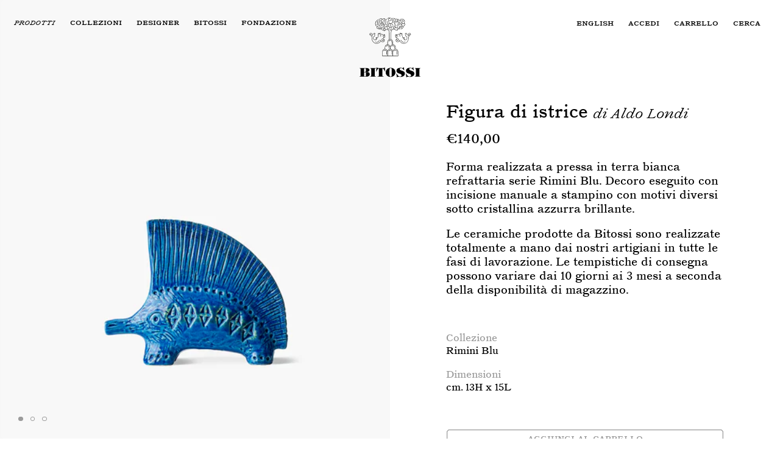

--- FILE ---
content_type: text/html; charset=utf-8
request_url: https://www.bitossiceramiche.it/products/figura-istrice-zz999-38
body_size: 35416
content:
<!doctype html>
<html class="js" lang="it">
  <head>
    <meta charset="utf-8">
    <meta http-equiv="X-UA-Compatible" content="IE=edge">
    <meta name="viewport" content="width=device-width,initial-scale=1">
    <meta name="theme-color" content="">
    <meta name="google-site-verification" content="j80liZyxz2gz1G5eI7xf3BrfIy7gaTIbXDS8sOwlkQA" />
    <link rel="canonical" href="https://www.bitossiceramiche.it/products/figura-istrice-zz999-38"><link rel="icon" type="image/png" href="//www.bitossiceramiche.it/cdn/shop/files/logo-bitossi-nero.svg?crop=center&height=32&v=1743084944&width=32">

    <title>
      Figura Istrice Rimini Blu Aldo Londi | Bitossi Ceramiche
</title>

    
      <meta name="description" content="Scopri la figura istrice in ceramica artigianale su Bitossi Ceramiche. Un pezzo unico che esalta il design e l&#39;artigianalità italiana. Acquista ora!">
    

    

<meta property="og:site_name" content="Bitossi Ceramiche">
<meta property="og:url" content="https://www.bitossiceramiche.it/products/figura-istrice-zz999-38">
<meta property="og:title" content="Figura Istrice Rimini Blu Aldo Londi | Bitossi Ceramiche">
<meta property="og:type" content="product">
<meta property="og:description" content="Scopri la figura istrice in ceramica artigianale su Bitossi Ceramiche. Un pezzo unico che esalta il design e l&#39;artigianalità italiana. Acquista ora!"><meta property="og:image" content="http://www.bitossiceramiche.it/cdn/shop/files/RiminiBlu_ZZ999_38_01.webp?v=1743695898">
  <meta property="og:image:secure_url" content="https://www.bitossiceramiche.it/cdn/shop/files/RiminiBlu_ZZ999_38_01.webp?v=1743695898">
  <meta property="og:image:width" content="1440">
  <meta property="og:image:height" content="1800"><meta property="og:price:amount" content="140,00">
  <meta property="og:price:currency" content="EUR"><meta name="twitter:card" content="summary_large_image">
<meta name="twitter:title" content="Figura Istrice Rimini Blu Aldo Londi | Bitossi Ceramiche">
<meta name="twitter:description" content="Scopri la figura istrice in ceramica artigianale su Bitossi Ceramiche. Un pezzo unico che esalta il design e l&#39;artigianalità italiana. Acquista ora!">


    <script src="//www.bitossiceramiche.it/cdn/shop/t/12/assets/modernizr-3.0.0.beta.min.js?v=55257493111244144001740749991"></script>
    <script src="//www.bitossiceramiche.it/cdn/shop/t/12/assets/jquery-4.0.0-beta.min.js?v=20325267076061285461740749991" ></script>
    <script src="//www.bitossiceramiche.it/cdn/shop/t/12/assets/constants.js?v=132983761750457495441739203766" defer="defer"></script>
    <script src="//www.bitossiceramiche.it/cdn/shop/t/12/assets/pubsub.js?v=158357773527763999511739203762" defer="defer"></script>
    <script src="//www.bitossiceramiche.it/cdn/shop/t/12/assets/global.js?v=34394723783086440291739203765" defer="defer"></script>
    <script src="//www.bitossiceramiche.it/cdn/shop/t/12/assets/details-disclosure.js?v=13653116266235556501739203761" defer="defer"></script>
    <script src="//www.bitossiceramiche.it/cdn/shop/t/12/assets/details-modal.js?v=25581673532751508451739203769" defer="defer"></script>
    <script src="//www.bitossiceramiche.it/cdn/shop/t/12/assets/search-form.js?v=133129549252120666541739203762" defer="defer"></script>
    <script src="//www.bitossiceramiche.it/cdn/shop/t/12/assets/main.js?v=173203309546638203791747317694" defer="defer"></script><script src="//www.bitossiceramiche.it/cdn/shop/t/12/assets/animations.js?v=88693664871331136111739203764" defer="defer"></script><script>window.performance && window.performance.mark && window.performance.mark('shopify.content_for_header.start');</script><meta name="facebook-domain-verification" content="lrgowjju59syv84kikqz9ba5tocuwk">
<meta id="shopify-digital-wallet" name="shopify-digital-wallet" content="/59369849030/digital_wallets/dialog">
<meta name="shopify-checkout-api-token" content="c1797735aaafde5152318fa94811b248">
<meta id="in-context-paypal-metadata" data-shop-id="59369849030" data-venmo-supported="false" data-environment="production" data-locale="it_IT" data-paypal-v4="true" data-currency="EUR">
<link rel="alternate" hreflang="x-default" href="https://www.bitossiceramiche.it/products/figura-istrice-zz999-38">
<link rel="alternate" hreflang="it" href="https://www.bitossiceramiche.it/products/figura-istrice-zz999-38">
<link rel="alternate" hreflang="en" href="https://www.bitossiceramiche.it/en/products/figura-istrice-zz999-38">
<link rel="alternate" type="application/json+oembed" href="https://www.bitossiceramiche.it/products/figura-istrice-zz999-38.oembed">
<script async="async" src="/checkouts/internal/preloads.js?locale=it-IT"></script>
<link rel="preconnect" href="https://shop.app" crossorigin="anonymous">
<script async="async" src="https://shop.app/checkouts/internal/preloads.js?locale=it-IT&shop_id=59369849030" crossorigin="anonymous"></script>
<script id="apple-pay-shop-capabilities" type="application/json">{"shopId":59369849030,"countryCode":"IT","currencyCode":"EUR","merchantCapabilities":["supports3DS"],"merchantId":"gid:\/\/shopify\/Shop\/59369849030","merchantName":"Bitossi Ceramiche","requiredBillingContactFields":["postalAddress","email"],"requiredShippingContactFields":["postalAddress","email"],"shippingType":"shipping","supportedNetworks":["visa","maestro","masterCard","amex"],"total":{"type":"pending","label":"Bitossi Ceramiche","amount":"1.00"},"shopifyPaymentsEnabled":true,"supportsSubscriptions":true}</script>
<script id="shopify-features" type="application/json">{"accessToken":"c1797735aaafde5152318fa94811b248","betas":["rich-media-storefront-analytics"],"domain":"www.bitossiceramiche.it","predictiveSearch":true,"shopId":59369849030,"locale":"it"}</script>
<script>var Shopify = Shopify || {};
Shopify.shop = "bitossi-ceramiche.myshopify.com";
Shopify.locale = "it";
Shopify.currency = {"active":"EUR","rate":"1.0"};
Shopify.country = "IT";
Shopify.theme = {"name":"bitossi-ceramiche-new\/main","id":175487713613,"schema_name":"Dawn","schema_version":"15.2.0","theme_store_id":null,"role":"main"};
Shopify.theme.handle = "null";
Shopify.theme.style = {"id":null,"handle":null};
Shopify.cdnHost = "www.bitossiceramiche.it/cdn";
Shopify.routes = Shopify.routes || {};
Shopify.routes.root = "/";</script>
<script type="module">!function(o){(o.Shopify=o.Shopify||{}).modules=!0}(window);</script>
<script>!function(o){function n(){var o=[];function n(){o.push(Array.prototype.slice.apply(arguments))}return n.q=o,n}var t=o.Shopify=o.Shopify||{};t.loadFeatures=n(),t.autoloadFeatures=n()}(window);</script>
<script>
  window.ShopifyPay = window.ShopifyPay || {};
  window.ShopifyPay.apiHost = "shop.app\/pay";
  window.ShopifyPay.redirectState = null;
</script>
<script id="shop-js-analytics" type="application/json">{"pageType":"product"}</script>
<script defer="defer" async type="module" src="//www.bitossiceramiche.it/cdn/shopifycloud/shop-js/modules/v2/client.init-shop-cart-sync_BZLe7Jwo.it.esm.js"></script>
<script defer="defer" async type="module" src="//www.bitossiceramiche.it/cdn/shopifycloud/shop-js/modules/v2/chunk.common_CohdiOME.esm.js"></script>
<script type="module">
  await import("//www.bitossiceramiche.it/cdn/shopifycloud/shop-js/modules/v2/client.init-shop-cart-sync_BZLe7Jwo.it.esm.js");
await import("//www.bitossiceramiche.it/cdn/shopifycloud/shop-js/modules/v2/chunk.common_CohdiOME.esm.js");

  window.Shopify.SignInWithShop?.initShopCartSync?.({"fedCMEnabled":true,"windoidEnabled":true});

</script>
<script>
  window.Shopify = window.Shopify || {};
  if (!window.Shopify.featureAssets) window.Shopify.featureAssets = {};
  window.Shopify.featureAssets['shop-js'] = {"shop-cart-sync":["modules/v2/client.shop-cart-sync_7DjBHua3.it.esm.js","modules/v2/chunk.common_CohdiOME.esm.js"],"init-fed-cm":["modules/v2/client.init-fed-cm_BIukLTI8.it.esm.js","modules/v2/chunk.common_CohdiOME.esm.js"],"init-shop-email-lookup-coordinator":["modules/v2/client.init-shop-email-lookup-coordinator_QzRmnaFX.it.esm.js","modules/v2/chunk.common_CohdiOME.esm.js"],"init-shop-cart-sync":["modules/v2/client.init-shop-cart-sync_BZLe7Jwo.it.esm.js","modules/v2/chunk.common_CohdiOME.esm.js"],"shop-cash-offers":["modules/v2/client.shop-cash-offers_qfIdZ-dY.it.esm.js","modules/v2/chunk.common_CohdiOME.esm.js","modules/v2/chunk.modal_MF4eqnEa.esm.js"],"shop-toast-manager":["modules/v2/client.shop-toast-manager_DWfnzBT3.it.esm.js","modules/v2/chunk.common_CohdiOME.esm.js"],"init-windoid":["modules/v2/client.init-windoid_Jz44mDuh.it.esm.js","modules/v2/chunk.common_CohdiOME.esm.js"],"shop-button":["modules/v2/client.shop-button_BDByffA7.it.esm.js","modules/v2/chunk.common_CohdiOME.esm.js"],"avatar":["modules/v2/client.avatar_BTnouDA3.it.esm.js"],"init-customer-accounts-sign-up":["modules/v2/client.init-customer-accounts-sign-up_BK3MACRs.it.esm.js","modules/v2/client.shop-login-button_DgAVVPFR.it.esm.js","modules/v2/chunk.common_CohdiOME.esm.js","modules/v2/chunk.modal_MF4eqnEa.esm.js"],"pay-button":["modules/v2/client.pay-button_DrfGqtwl.it.esm.js","modules/v2/chunk.common_CohdiOME.esm.js"],"init-shop-for-new-customer-accounts":["modules/v2/client.init-shop-for-new-customer-accounts_mPwg72sy.it.esm.js","modules/v2/client.shop-login-button_DgAVVPFR.it.esm.js","modules/v2/chunk.common_CohdiOME.esm.js","modules/v2/chunk.modal_MF4eqnEa.esm.js"],"shop-login-button":["modules/v2/client.shop-login-button_DgAVVPFR.it.esm.js","modules/v2/chunk.common_CohdiOME.esm.js","modules/v2/chunk.modal_MF4eqnEa.esm.js"],"shop-follow-button":["modules/v2/client.shop-follow-button_CAV3gWOT.it.esm.js","modules/v2/chunk.common_CohdiOME.esm.js","modules/v2/chunk.modal_MF4eqnEa.esm.js"],"init-customer-accounts":["modules/v2/client.init-customer-accounts_DTOJ_WoR.it.esm.js","modules/v2/client.shop-login-button_DgAVVPFR.it.esm.js","modules/v2/chunk.common_CohdiOME.esm.js","modules/v2/chunk.modal_MF4eqnEa.esm.js"],"lead-capture":["modules/v2/client.lead-capture_C74MyvID.it.esm.js","modules/v2/chunk.common_CohdiOME.esm.js","modules/v2/chunk.modal_MF4eqnEa.esm.js"],"checkout-modal":["modules/v2/client.checkout-modal_CQw1Sf_c.it.esm.js","modules/v2/chunk.common_CohdiOME.esm.js","modules/v2/chunk.modal_MF4eqnEa.esm.js"],"shop-login":["modules/v2/client.shop-login_DNe-sVVi.it.esm.js","modules/v2/chunk.common_CohdiOME.esm.js","modules/v2/chunk.modal_MF4eqnEa.esm.js"],"payment-terms":["modules/v2/client.payment-terms_D1D8ck1P.it.esm.js","modules/v2/chunk.common_CohdiOME.esm.js","modules/v2/chunk.modal_MF4eqnEa.esm.js"]};
</script>
<script>(function() {
  var isLoaded = false;
  function asyncLoad() {
    if (isLoaded) return;
    isLoaded = true;
    var urls = ["https:\/\/chimpstatic.com\/mcjs-connected\/js\/users\/0e8d86e8017c2555985bbbe05\/a4e82d89c9fc0de5ef9ce5d30.js?shop=bitossi-ceramiche.myshopify.com","\/\/cdn.shopify.com\/proxy\/2f01ef1471c175fea993d32fbe9e754a468ab308bc3c13f52e4409c0351d6c3c\/d1639lhkj5l89m.cloudfront.net\/js\/storefront\/uppromote.js?shop=bitossi-ceramiche.myshopify.com\u0026sp-cache-control=cHVibGljLCBtYXgtYWdlPTkwMA"];
    for (var i = 0; i < urls.length; i++) {
      var s = document.createElement('script');
      s.type = 'text/javascript';
      s.async = true;
      s.src = urls[i];
      var x = document.getElementsByTagName('script')[0];
      x.parentNode.insertBefore(s, x);
    }
  };
  if(window.attachEvent) {
    window.attachEvent('onload', asyncLoad);
  } else {
    window.addEventListener('load', asyncLoad, false);
  }
})();</script>
<script id="__st">var __st={"a":59369849030,"offset":3600,"reqid":"444f36e2-87cd-4498-aaae-f76288415319-1768595540","pageurl":"www.bitossiceramiche.it\/products\/figura-istrice-zz999-38","u":"b41724a148d7","p":"product","rtyp":"product","rid":6974081892550};</script>
<script>window.ShopifyPaypalV4VisibilityTracking = true;</script>
<script id="captcha-bootstrap">!function(){'use strict';const t='contact',e='account',n='new_comment',o=[[t,t],['blogs',n],['comments',n],[t,'customer']],c=[[e,'customer_login'],[e,'guest_login'],[e,'recover_customer_password'],[e,'create_customer']],r=t=>t.map((([t,e])=>`form[action*='/${t}']:not([data-nocaptcha='true']) input[name='form_type'][value='${e}']`)).join(','),a=t=>()=>t?[...document.querySelectorAll(t)].map((t=>t.form)):[];function s(){const t=[...o],e=r(t);return a(e)}const i='password',u='form_key',d=['recaptcha-v3-token','g-recaptcha-response','h-captcha-response',i],f=()=>{try{return window.sessionStorage}catch{return}},m='__shopify_v',_=t=>t.elements[u];function p(t,e,n=!1){try{const o=window.sessionStorage,c=JSON.parse(o.getItem(e)),{data:r}=function(t){const{data:e,action:n}=t;return t[m]||n?{data:e,action:n}:{data:t,action:n}}(c);for(const[e,n]of Object.entries(r))t.elements[e]&&(t.elements[e].value=n);n&&o.removeItem(e)}catch(o){console.error('form repopulation failed',{error:o})}}const l='form_type',E='cptcha';function T(t){t.dataset[E]=!0}const w=window,h=w.document,L='Shopify',v='ce_forms',y='captcha';let A=!1;((t,e)=>{const n=(g='f06e6c50-85a8-45c8-87d0-21a2b65856fe',I='https://cdn.shopify.com/shopifycloud/storefront-forms-hcaptcha/ce_storefront_forms_captcha_hcaptcha.v1.5.2.iife.js',D={infoText:'Protetto da hCaptcha',privacyText:'Privacy',termsText:'Termini'},(t,e,n)=>{const o=w[L][v],c=o.bindForm;if(c)return c(t,g,e,D).then(n);var r;o.q.push([[t,g,e,D],n]),r=I,A||(h.body.append(Object.assign(h.createElement('script'),{id:'captcha-provider',async:!0,src:r})),A=!0)});var g,I,D;w[L]=w[L]||{},w[L][v]=w[L][v]||{},w[L][v].q=[],w[L][y]=w[L][y]||{},w[L][y].protect=function(t,e){n(t,void 0,e),T(t)},Object.freeze(w[L][y]),function(t,e,n,w,h,L){const[v,y,A,g]=function(t,e,n){const i=e?o:[],u=t?c:[],d=[...i,...u],f=r(d),m=r(i),_=r(d.filter((([t,e])=>n.includes(e))));return[a(f),a(m),a(_),s()]}(w,h,L),I=t=>{const e=t.target;return e instanceof HTMLFormElement?e:e&&e.form},D=t=>v().includes(t);t.addEventListener('submit',(t=>{const e=I(t);if(!e)return;const n=D(e)&&!e.dataset.hcaptchaBound&&!e.dataset.recaptchaBound,o=_(e),c=g().includes(e)&&(!o||!o.value);(n||c)&&t.preventDefault(),c&&!n&&(function(t){try{if(!f())return;!function(t){const e=f();if(!e)return;const n=_(t);if(!n)return;const o=n.value;o&&e.removeItem(o)}(t);const e=Array.from(Array(32),(()=>Math.random().toString(36)[2])).join('');!function(t,e){_(t)||t.append(Object.assign(document.createElement('input'),{type:'hidden',name:u})),t.elements[u].value=e}(t,e),function(t,e){const n=f();if(!n)return;const o=[...t.querySelectorAll(`input[type='${i}']`)].map((({name:t})=>t)),c=[...d,...o],r={};for(const[a,s]of new FormData(t).entries())c.includes(a)||(r[a]=s);n.setItem(e,JSON.stringify({[m]:1,action:t.action,data:r}))}(t,e)}catch(e){console.error('failed to persist form',e)}}(e),e.submit())}));const S=(t,e)=>{t&&!t.dataset[E]&&(n(t,e.some((e=>e===t))),T(t))};for(const o of['focusin','change'])t.addEventListener(o,(t=>{const e=I(t);D(e)&&S(e,y())}));const B=e.get('form_key'),M=e.get(l),P=B&&M;t.addEventListener('DOMContentLoaded',(()=>{const t=y();if(P)for(const e of t)e.elements[l].value===M&&p(e,B);[...new Set([...A(),...v().filter((t=>'true'===t.dataset.shopifyCaptcha))])].forEach((e=>S(e,t)))}))}(h,new URLSearchParams(w.location.search),n,t,e,['guest_login'])})(!0,!0)}();</script>
<script integrity="sha256-4kQ18oKyAcykRKYeNunJcIwy7WH5gtpwJnB7kiuLZ1E=" data-source-attribution="shopify.loadfeatures" defer="defer" src="//www.bitossiceramiche.it/cdn/shopifycloud/storefront/assets/storefront/load_feature-a0a9edcb.js" crossorigin="anonymous"></script>
<script crossorigin="anonymous" defer="defer" src="//www.bitossiceramiche.it/cdn/shopifycloud/storefront/assets/shopify_pay/storefront-65b4c6d7.js?v=20250812"></script>
<script data-source-attribution="shopify.dynamic_checkout.dynamic.init">var Shopify=Shopify||{};Shopify.PaymentButton=Shopify.PaymentButton||{isStorefrontPortableWallets:!0,init:function(){window.Shopify.PaymentButton.init=function(){};var t=document.createElement("script");t.src="https://www.bitossiceramiche.it/cdn/shopifycloud/portable-wallets/latest/portable-wallets.it.js",t.type="module",document.head.appendChild(t)}};
</script>
<script data-source-attribution="shopify.dynamic_checkout.buyer_consent">
  function portableWalletsHideBuyerConsent(e){var t=document.getElementById("shopify-buyer-consent"),n=document.getElementById("shopify-subscription-policy-button");t&&n&&(t.classList.add("hidden"),t.setAttribute("aria-hidden","true"),n.removeEventListener("click",e))}function portableWalletsShowBuyerConsent(e){var t=document.getElementById("shopify-buyer-consent"),n=document.getElementById("shopify-subscription-policy-button");t&&n&&(t.classList.remove("hidden"),t.removeAttribute("aria-hidden"),n.addEventListener("click",e))}window.Shopify?.PaymentButton&&(window.Shopify.PaymentButton.hideBuyerConsent=portableWalletsHideBuyerConsent,window.Shopify.PaymentButton.showBuyerConsent=portableWalletsShowBuyerConsent);
</script>
<script data-source-attribution="shopify.dynamic_checkout.cart.bootstrap">document.addEventListener("DOMContentLoaded",(function(){function t(){return document.querySelector("shopify-accelerated-checkout-cart, shopify-accelerated-checkout")}if(t())Shopify.PaymentButton.init();else{new MutationObserver((function(e,n){t()&&(Shopify.PaymentButton.init(),n.disconnect())})).observe(document.body,{childList:!0,subtree:!0})}}));
</script>
<link id="shopify-accelerated-checkout-styles" rel="stylesheet" media="screen" href="https://www.bitossiceramiche.it/cdn/shopifycloud/portable-wallets/latest/accelerated-checkout-backwards-compat.css" crossorigin="anonymous">
<style id="shopify-accelerated-checkout-cart">
        #shopify-buyer-consent {
  margin-top: 1em;
  display: inline-block;
  width: 100%;
}

#shopify-buyer-consent.hidden {
  display: none;
}

#shopify-subscription-policy-button {
  background: none;
  border: none;
  padding: 0;
  text-decoration: underline;
  font-size: inherit;
  cursor: pointer;
}

#shopify-subscription-policy-button::before {
  box-shadow: none;
}

      </style>
<script id="sections-script" data-sections="header" defer="defer" src="//www.bitossiceramiche.it/cdn/shop/t/12/compiled_assets/scripts.js?14431"></script>
<script>window.performance && window.performance.mark && window.performance.mark('shopify.content_for_header.end');</script>

    

    <style data-shopify>

      @font-face {
        font-family: 'Catalogue';
        src: url('//www.bitossiceramiche.it/cdn/shop/t/12/assets/CatalogueLLWeb-Regular.woff?v=35342906409638270901740753643') format("woff"),
             url('//www.bitossiceramiche.it/cdn/shop/t/12/assets/CatalogueLLWeb-Regular.woff2?v=77290191716567171931740753644') format("woff2");
        font-weight: 400;
        font-style: normal;
        font-stretch: normal;
        text-rendering: optimizeLegibility;
        font-display: swap;
      }

      @font-face {
        font-family: 'Catalogue';
        src: url('//www.bitossiceramiche.it/cdn/shop/t/12/assets/CatalogueLLWeb-LightItalic.woff?v=32301128727880491801740753641') format("woff"),
        url('//www.bitossiceramiche.it/cdn/shop/t/12/assets/CatalogueLLWeb-LightItalic.woff2?v=38312978794832232691740753642') format("woff2");
        font-weight: 300;
        font-style: italic;
        font-stretch: normal;
        text-rendering: optimizeLegibility;
        font-display: swap;
      }

      

      
        :root,
        .color-scheme-1 {
          --color-background: 255,255,255;
        
          --gradient-background: #ffffff;
        

        

        --color-foreground: 0,0,0;
        --color-background-contrast: 191,191,191;
        --color-shadow: 0,0,0;
        --color-button: 0,0,0;
        --color-button-text: 255,255,255;
        --color-secondary-button: 255,255,255;
        --color-secondary-button-text: 0,0,0;
        --color-link: 0,0,0;
        --color-badge-foreground: 0,0,0;
        --color-badge-background: 255,255,255;
        --color-badge-border: 0,0,0;
        --payment-terms-background-color: rgb(255 255 255);
      }
      
        
        .color-scheme-2 {
          --color-background: 247,247,247;
        
          --gradient-background: #f7f7f7;
        

        

        --color-foreground: 155,155,155;
        --color-background-contrast: 183,183,183;
        --color-shadow: 155,155,155;
        --color-button: 155,155,155;
        --color-button-text: 155,155,155;
        --color-secondary-button: 247,247,247;
        --color-secondary-button-text: 155,155,155;
        --color-link: 155,155,155;
        --color-badge-foreground: 155,155,155;
        --color-badge-background: 247,247,247;
        --color-badge-border: 155,155,155;
        --payment-terms-background-color: rgb(247 247 247);
      }
      
        
        .color-scheme-3 {
          --color-background: 247,247,247;
        
          --gradient-background: #f7f7f7;
        

        

        --color-foreground: 0,0,0;
        --color-background-contrast: 183,183,183;
        --color-shadow: 0,0,0;
        --color-button: 0,0,0;
        --color-button-text: 0,0,0;
        --color-secondary-button: 247,247,247;
        --color-secondary-button-text: 0,0,0;
        --color-link: 0,0,0;
        --color-badge-foreground: 0,0,0;
        --color-badge-background: 247,247,247;
        --color-badge-border: 0,0,0;
        --payment-terms-background-color: rgb(247 247 247);
      }
      
        
        .color-scheme-4 {
          --color-background: 221,158,133;
        
          --gradient-background: #dd9e85;
        

        

        --color-foreground: 255,255,255;
        --color-background-contrast: 177,86,49;
        --color-shadow: 255,255,255;
        --color-button: 255,255,255;
        --color-button-text: 221,158,133;
        --color-secondary-button: 221,158,133;
        --color-secondary-button-text: 255,255,255;
        --color-link: 255,255,255;
        --color-badge-foreground: 255,255,255;
        --color-badge-background: 221,158,133;
        --color-badge-border: 255,255,255;
        --payment-terms-background-color: rgb(221 158 133);
      }
      
        
        .color-scheme-5 {
          --color-background: 255,255,255;
        
          --gradient-background: #ffffff;
        

        

        --color-foreground: 155,155,155;
        --color-background-contrast: 191,191,191;
        --color-shadow: 155,155,155;
        --color-button: 155,155,155;
        --color-button-text: 255,255,255;
        --color-secondary-button: 255,255,255;
        --color-secondary-button-text: 155,155,155;
        --color-link: 155,155,155;
        --color-badge-foreground: 155,155,155;
        --color-badge-background: 255,255,255;
        --color-badge-border: 155,155,155;
        --payment-terms-background-color: rgb(255 255 255);
      }
      

      body, .color-scheme-1, .color-scheme-2, .color-scheme-3, .color-scheme-4, .color-scheme-5 {
        color: rgba(var(--color-foreground), 1);
        background-color: rgb(var(--color-background));
      }

      :root {
        --font-body-family: "Catalogue", Assistant, sans-serif;
        --font-body-style: normal;
        --font-body-weight: 400;
        --font-body-weight-bold: 700;

        --font-heading-family: "Catalogue", Assistant, sans-serif;
        --font-heading-style: normal;
        --font-heading-weight: 400;

        --font-body-scale: 1.0;
        --font-heading-scale: 1.0;

        --media-padding: px;
        --media-border-opacity: 0.0;
        --media-border-width: 0px;
        --media-radius: 4px;
        --media-shadow-opacity: 0.0;
        --media-shadow-horizontal-offset: 0px;
        --media-shadow-vertical-offset: 0px;
        --media-shadow-blur-radius: 0px;
        --media-shadow-visible: 0;

        --page-width: 160rem;
        --page-width-margin: 0rem;

        --product-card-image-padding: 0.0rem;
        --product-card-corner-radius: 0.4rem;
        --product-card-text-alignment: left;
        --product-card-border-width: 0.0rem;
        --product-card-border-opacity: 0.0;
        --product-card-shadow-opacity: 0.0;
        --product-card-shadow-visible: 0;
        --product-card-shadow-horizontal-offset: 0.0rem;
        --product-card-shadow-vertical-offset: 0.0rem;
        --product-card-shadow-blur-radius: 0.0rem;

        --collection-card-image-padding: 0.0rem;
        --collection-card-corner-radius: 0.4rem;
        --collection-card-text-alignment: left;
        --collection-card-border-width: 0.0rem;
        --collection-card-border-opacity: 0.0;
        --collection-card-shadow-opacity: 0.0;
        --collection-card-shadow-visible: 0;
        --collection-card-shadow-horizontal-offset: 0.0rem;
        --collection-card-shadow-vertical-offset: 0.0rem;
        --collection-card-shadow-blur-radius: 0.0rem;

        --blog-card-image-padding: 0.0rem;
        --blog-card-corner-radius: 0.4rem;
        --blog-card-text-alignment: left;
        --blog-card-border-width: 0.0rem;
        --blog-card-border-opacity: 0.0;
        --blog-card-shadow-opacity: 0.0;
        --blog-card-shadow-visible: 0;
        --blog-card-shadow-horizontal-offset: 0.0rem;
        --blog-card-shadow-vertical-offset: 0.0rem;
        --blog-card-shadow-blur-radius: 0.0rem;

        --badge-corner-radius: 4.0rem;

        --popup-border-width: 1px;
        --popup-border-opacity: 0.1;
        --popup-corner-radius: 4px;
        --popup-shadow-opacity: 0.0;
        --popup-shadow-horizontal-offset: 0px;
        --popup-shadow-vertical-offset: 0px;
        --popup-shadow-blur-radius: 0px;

        --drawer-border-width: 0px;
        --drawer-border-opacity: 0.0;
        --drawer-shadow-opacity: 0.0;
        --drawer-shadow-horizontal-offset: 0px;
        --drawer-shadow-vertical-offset: 0px;
        --drawer-shadow-blur-radius: 0px;

        --spacing-sections-desktop: 0px;
        --spacing-sections-mobile: 0px;

        --grid-desktop-vertical-spacing: 8px;
        --grid-desktop-horizontal-spacing: 8px;
        --grid-mobile-vertical-spacing: 4px;
        --grid-mobile-horizontal-spacing: 4px;

        --text-boxes-border-opacity: 0.0;
        --text-boxes-border-width: 0px;
        --text-boxes-radius: 4px;
        --text-boxes-shadow-opacity: 0.0;
        --text-boxes-shadow-visible: 0;
        --text-boxes-shadow-horizontal-offset: 0px;
        --text-boxes-shadow-vertical-offset: 0px;
        --text-boxes-shadow-blur-radius: 0px;

        --buttons-radius: 2px;
        --buttons-radius-outset: 3px;
        --buttons-border-width: 1px;
        --buttons-border-opacity: 1.0;
        --buttons-shadow-opacity: 0.0;
        --buttons-shadow-visible: 0;
        --buttons-shadow-horizontal-offset: 0px;
        --buttons-shadow-vertical-offset: 0px;
        --buttons-shadow-blur-radius: 0px;
        --buttons-border-offset: 0.3px;

        --inputs-radius: 0px;
        --inputs-border-width: 1px;
        --inputs-border-opacity: 1.0;
        --inputs-shadow-opacity: 0.0;
        --inputs-shadow-horizontal-offset: 0px;
        --inputs-margin-offset: 0px;
        --inputs-shadow-vertical-offset: -12px;
        --inputs-shadow-blur-radius: 0px;
        --inputs-radius-outset: 0px;

        --variant-pills-radius: 2px;
        --variant-pills-border-width: 1px;
        --variant-pills-border-opacity: 1.0;
        --variant-pills-shadow-opacity: 0.0;
        --variant-pills-shadow-horizontal-offset: 0px;
        --variant-pills-shadow-vertical-offset: 0px;
        --variant-pills-shadow-blur-radius: 0px;
      }

      @media screen and (max-width: 749px) {
        :root {
          --text-boxes-radius: 1.3px;
          --product-card-corner-radius: 1.3px;
          --media-radius: 1.3px;
          --collection-card-corner-radius: 1.3px;
          --blog-card-corner-radius: 1.3px;
        }
      }

      *,
      *::before,
      *::after {
        box-sizing: inherit;
      }

      html {
        box-sizing: border-box;
        font-size: calc(var(--font-body-scale) * 62.5%);
        height: 100%;
      }

      body {
        display: grid;
        grid-template-rows: auto auto 1fr auto;
        grid-template-columns: 100%;
        min-height: 100%;
        margin: 0;
        font-size: 1.5rem;
        letter-spacing: 0.06rem;
        line-height: calc(1 + 0.8 / var(--font-body-scale));
        font-family: var(--font-body-family);
        font-style: var(--font-body-style);
        font-weight: var(--font-body-weight);
      }

      @media screen and (min-width: 750px) {
        body {
          font-size: 1.6rem;
        }
      }
    </style>

    <link href="//www.bitossiceramiche.it/cdn/shop/t/12/assets/base.css?v=53389973194727049871749567098" rel="stylesheet" type="text/css" media="all" />
    <link rel="stylesheet" href="//www.bitossiceramiche.it/cdn/shop/t/12/assets/component-cart-items.css?v=81463506312101068121744800997" media="print" onload="this.media='all'"><link href="//www.bitossiceramiche.it/cdn/shop/t/12/assets/component-cart-drawer.css?v=71240294287043410981744634687" rel="stylesheet" type="text/css" media="all" />
      <link href="//www.bitossiceramiche.it/cdn/shop/t/12/assets/component-cart.css?v=164708765130180853531739203763" rel="stylesheet" type="text/css" media="all" />
      <link href="//www.bitossiceramiche.it/cdn/shop/t/12/assets/component-totals.css?v=15906652033866631521739203764" rel="stylesheet" type="text/css" media="all" />
      <link href="//www.bitossiceramiche.it/cdn/shop/t/12/assets/component-price.css?v=44903459865805185661744163968" rel="stylesheet" type="text/css" media="all" />
      <link href="//www.bitossiceramiche.it/cdn/shop/t/12/assets/component-discounts.css?v=152760482443307489271739203763" rel="stylesheet" type="text/css" media="all" />

<link href="//www.bitossiceramiche.it/cdn/shop/t/12/assets/component-localization-form.css?v=124032855701766723921744439700" rel="stylesheet" type="text/css" media="all" />
      <script src="//www.bitossiceramiche.it/cdn/shop/t/12/assets/localization-form.js?v=144176611646395275351739203762" defer="defer"></script><link
        rel="stylesheet"
        href="//www.bitossiceramiche.it/cdn/shop/t/12/assets/component-predictive-search.css?v=108972216023185422861747990355"
        media="print"
        onload="this.media='all'"
      >
      <link href="//www.bitossiceramiche.it/cdn/shop/t/12/assets/bc-component-card.css?v=57778171820322975521746783965" rel="stylesheet" type="text/css" media="all" />
<script>
      if (Shopify.designMode) {
        document.documentElement.classList.add('shopify-design-mode');
      }
    </script>
    
   
    
    <!-- Google Tag Manager -->
    <!-- Added via Shopify Pixel -->
    <!-- End Google Tag Manager -->

    <script type="text/javascript">
    var _iub = _iub || {};
    _iub.cons_instructions = _iub.cons_instructions || [];
    _iub.cons_instructions.push(["init", {api_key: "jLAYDgXUiyrCHaP5Iu4NAQUNL0g9kbHd"}]);
</script>
<script type="text/javascript" src="https://cdn.iubenda.com/cons/iubenda_cons.js" async></script>
  <!-- BEGIN app block: shopify://apps/cmp-insert-code/blocks/cmp-insert-code/78eb98c3-3331-4186-baf2-1c07c0f8c0d1 -->



    
        <script type="text/javascript" src="//embeds.iubenda.com/widgets/c5560e7b-108b-406f-bbbb-576ca4f8bb1d.js"></script>

        
            <script src="https://cdn.shopify.com/extensions/01997bfc-7953-7065-a673-0189ed6a04ef/shopify-app-template-php-77/assets/consent-tracking.js" type="text/javascript" async></script>
        
    

<!-- END app block --><link href="https://monorail-edge.shopifysvc.com" rel="dns-prefetch">
<script>(function(){if ("sendBeacon" in navigator && "performance" in window) {try {var session_token_from_headers = performance.getEntriesByType('navigation')[0].serverTiming.find(x => x.name == '_s').description;} catch {var session_token_from_headers = undefined;}var session_cookie_matches = document.cookie.match(/_shopify_s=([^;]*)/);var session_token_from_cookie = session_cookie_matches && session_cookie_matches.length === 2 ? session_cookie_matches[1] : "";var session_token = session_token_from_headers || session_token_from_cookie || "";function handle_abandonment_event(e) {var entries = performance.getEntries().filter(function(entry) {return /monorail-edge.shopifysvc.com/.test(entry.name);});if (!window.abandonment_tracked && entries.length === 0) {window.abandonment_tracked = true;var currentMs = Date.now();var navigation_start = performance.timing.navigationStart;var payload = {shop_id: 59369849030,url: window.location.href,navigation_start,duration: currentMs - navigation_start,session_token,page_type: "product"};window.navigator.sendBeacon("https://monorail-edge.shopifysvc.com/v1/produce", JSON.stringify({schema_id: "online_store_buyer_site_abandonment/1.1",payload: payload,metadata: {event_created_at_ms: currentMs,event_sent_at_ms: currentMs}}));}}window.addEventListener('pagehide', handle_abandonment_event);}}());</script>
<script id="web-pixels-manager-setup">(function e(e,d,r,n,o){if(void 0===o&&(o={}),!Boolean(null===(a=null===(i=window.Shopify)||void 0===i?void 0:i.analytics)||void 0===a?void 0:a.replayQueue)){var i,a;window.Shopify=window.Shopify||{};var t=window.Shopify;t.analytics=t.analytics||{};var s=t.analytics;s.replayQueue=[],s.publish=function(e,d,r){return s.replayQueue.push([e,d,r]),!0};try{self.performance.mark("wpm:start")}catch(e){}var l=function(){var e={modern:/Edge?\/(1{2}[4-9]|1[2-9]\d|[2-9]\d{2}|\d{4,})\.\d+(\.\d+|)|Firefox\/(1{2}[4-9]|1[2-9]\d|[2-9]\d{2}|\d{4,})\.\d+(\.\d+|)|Chrom(ium|e)\/(9{2}|\d{3,})\.\d+(\.\d+|)|(Maci|X1{2}).+ Version\/(15\.\d+|(1[6-9]|[2-9]\d|\d{3,})\.\d+)([,.]\d+|)( \(\w+\)|)( Mobile\/\w+|) Safari\/|Chrome.+OPR\/(9{2}|\d{3,})\.\d+\.\d+|(CPU[ +]OS|iPhone[ +]OS|CPU[ +]iPhone|CPU IPhone OS|CPU iPad OS)[ +]+(15[._]\d+|(1[6-9]|[2-9]\d|\d{3,})[._]\d+)([._]\d+|)|Android:?[ /-](13[3-9]|1[4-9]\d|[2-9]\d{2}|\d{4,})(\.\d+|)(\.\d+|)|Android.+Firefox\/(13[5-9]|1[4-9]\d|[2-9]\d{2}|\d{4,})\.\d+(\.\d+|)|Android.+Chrom(ium|e)\/(13[3-9]|1[4-9]\d|[2-9]\d{2}|\d{4,})\.\d+(\.\d+|)|SamsungBrowser\/([2-9]\d|\d{3,})\.\d+/,legacy:/Edge?\/(1[6-9]|[2-9]\d|\d{3,})\.\d+(\.\d+|)|Firefox\/(5[4-9]|[6-9]\d|\d{3,})\.\d+(\.\d+|)|Chrom(ium|e)\/(5[1-9]|[6-9]\d|\d{3,})\.\d+(\.\d+|)([\d.]+$|.*Safari\/(?![\d.]+ Edge\/[\d.]+$))|(Maci|X1{2}).+ Version\/(10\.\d+|(1[1-9]|[2-9]\d|\d{3,})\.\d+)([,.]\d+|)( \(\w+\)|)( Mobile\/\w+|) Safari\/|Chrome.+OPR\/(3[89]|[4-9]\d|\d{3,})\.\d+\.\d+|(CPU[ +]OS|iPhone[ +]OS|CPU[ +]iPhone|CPU IPhone OS|CPU iPad OS)[ +]+(10[._]\d+|(1[1-9]|[2-9]\d|\d{3,})[._]\d+)([._]\d+|)|Android:?[ /-](13[3-9]|1[4-9]\d|[2-9]\d{2}|\d{4,})(\.\d+|)(\.\d+|)|Mobile Safari.+OPR\/([89]\d|\d{3,})\.\d+\.\d+|Android.+Firefox\/(13[5-9]|1[4-9]\d|[2-9]\d{2}|\d{4,})\.\d+(\.\d+|)|Android.+Chrom(ium|e)\/(13[3-9]|1[4-9]\d|[2-9]\d{2}|\d{4,})\.\d+(\.\d+|)|Android.+(UC? ?Browser|UCWEB|U3)[ /]?(15\.([5-9]|\d{2,})|(1[6-9]|[2-9]\d|\d{3,})\.\d+)\.\d+|SamsungBrowser\/(5\.\d+|([6-9]|\d{2,})\.\d+)|Android.+MQ{2}Browser\/(14(\.(9|\d{2,})|)|(1[5-9]|[2-9]\d|\d{3,})(\.\d+|))(\.\d+|)|K[Aa][Ii]OS\/(3\.\d+|([4-9]|\d{2,})\.\d+)(\.\d+|)/},d=e.modern,r=e.legacy,n=navigator.userAgent;return n.match(d)?"modern":n.match(r)?"legacy":"unknown"}(),u="modern"===l?"modern":"legacy",c=(null!=n?n:{modern:"",legacy:""})[u],f=function(e){return[e.baseUrl,"/wpm","/b",e.hashVersion,"modern"===e.buildTarget?"m":"l",".js"].join("")}({baseUrl:d,hashVersion:r,buildTarget:u}),m=function(e){var d=e.version,r=e.bundleTarget,n=e.surface,o=e.pageUrl,i=e.monorailEndpoint;return{emit:function(e){var a=e.status,t=e.errorMsg,s=(new Date).getTime(),l=JSON.stringify({metadata:{event_sent_at_ms:s},events:[{schema_id:"web_pixels_manager_load/3.1",payload:{version:d,bundle_target:r,page_url:o,status:a,surface:n,error_msg:t},metadata:{event_created_at_ms:s}}]});if(!i)return console&&console.warn&&console.warn("[Web Pixels Manager] No Monorail endpoint provided, skipping logging."),!1;try{return self.navigator.sendBeacon.bind(self.navigator)(i,l)}catch(e){}var u=new XMLHttpRequest;try{return u.open("POST",i,!0),u.setRequestHeader("Content-Type","text/plain"),u.send(l),!0}catch(e){return console&&console.warn&&console.warn("[Web Pixels Manager] Got an unhandled error while logging to Monorail."),!1}}}}({version:r,bundleTarget:l,surface:e.surface,pageUrl:self.location.href,monorailEndpoint:e.monorailEndpoint});try{o.browserTarget=l,function(e){var d=e.src,r=e.async,n=void 0===r||r,o=e.onload,i=e.onerror,a=e.sri,t=e.scriptDataAttributes,s=void 0===t?{}:t,l=document.createElement("script"),u=document.querySelector("head"),c=document.querySelector("body");if(l.async=n,l.src=d,a&&(l.integrity=a,l.crossOrigin="anonymous"),s)for(var f in s)if(Object.prototype.hasOwnProperty.call(s,f))try{l.dataset[f]=s[f]}catch(e){}if(o&&l.addEventListener("load",o),i&&l.addEventListener("error",i),u)u.appendChild(l);else{if(!c)throw new Error("Did not find a head or body element to append the script");c.appendChild(l)}}({src:f,async:!0,onload:function(){if(!function(){var e,d;return Boolean(null===(d=null===(e=window.Shopify)||void 0===e?void 0:e.analytics)||void 0===d?void 0:d.initialized)}()){var d=window.webPixelsManager.init(e)||void 0;if(d){var r=window.Shopify.analytics;r.replayQueue.forEach((function(e){var r=e[0],n=e[1],o=e[2];d.publishCustomEvent(r,n,o)})),r.replayQueue=[],r.publish=d.publishCustomEvent,r.visitor=d.visitor,r.initialized=!0}}},onerror:function(){return m.emit({status:"failed",errorMsg:"".concat(f," has failed to load")})},sri:function(e){var d=/^sha384-[A-Za-z0-9+/=]+$/;return"string"==typeof e&&d.test(e)}(c)?c:"",scriptDataAttributes:o}),m.emit({status:"loading"})}catch(e){m.emit({status:"failed",errorMsg:(null==e?void 0:e.message)||"Unknown error"})}}})({shopId: 59369849030,storefrontBaseUrl: "https://www.bitossiceramiche.it",extensionsBaseUrl: "https://extensions.shopifycdn.com/cdn/shopifycloud/web-pixels-manager",monorailEndpoint: "https://monorail-edge.shopifysvc.com/unstable/produce_batch",surface: "storefront-renderer",enabledBetaFlags: ["2dca8a86"],webPixelsConfigList: [{"id":"2705686861","configuration":"{\"shopId\":\"230949\",\"env\":\"production\",\"metaData\":\"[]\"}","eventPayloadVersion":"v1","runtimeContext":"STRICT","scriptVersion":"8e11013497942cd9be82d03af35714e6","type":"APP","apiClientId":2773553,"privacyPurposes":[],"dataSharingAdjustments":{"protectedCustomerApprovalScopes":["read_customer_address","read_customer_email","read_customer_name","read_customer_personal_data","read_customer_phone"]}},{"id":"990478669","configuration":"{\"config\":\"{\\\"pixel_id\\\":\\\"G-EPX45R3BGK\\\",\\\"gtag_events\\\":[{\\\"type\\\":\\\"purchase\\\",\\\"action_label\\\":\\\"G-EPX45R3BGK\\\"},{\\\"type\\\":\\\"page_view\\\",\\\"action_label\\\":\\\"G-EPX45R3BGK\\\"},{\\\"type\\\":\\\"view_item\\\",\\\"action_label\\\":\\\"G-EPX45R3BGK\\\"},{\\\"type\\\":\\\"search\\\",\\\"action_label\\\":\\\"G-EPX45R3BGK\\\"},{\\\"type\\\":\\\"add_to_cart\\\",\\\"action_label\\\":\\\"G-EPX45R3BGK\\\"},{\\\"type\\\":\\\"begin_checkout\\\",\\\"action_label\\\":\\\"G-EPX45R3BGK\\\"},{\\\"type\\\":\\\"add_payment_info\\\",\\\"action_label\\\":\\\"G-EPX45R3BGK\\\"}],\\\"enable_monitoring_mode\\\":false}\"}","eventPayloadVersion":"v1","runtimeContext":"OPEN","scriptVersion":"b2a88bafab3e21179ed38636efcd8a93","type":"APP","apiClientId":1780363,"privacyPurposes":[],"dataSharingAdjustments":{"protectedCustomerApprovalScopes":["read_customer_address","read_customer_email","read_customer_name","read_customer_personal_data","read_customer_phone"]}},{"id":"398917965","configuration":"{\"pixel_id\":\"209938517839757\",\"pixel_type\":\"facebook_pixel\",\"metaapp_system_user_token\":\"-\"}","eventPayloadVersion":"v1","runtimeContext":"OPEN","scriptVersion":"ca16bc87fe92b6042fbaa3acc2fbdaa6","type":"APP","apiClientId":2329312,"privacyPurposes":["ANALYTICS","MARKETING","SALE_OF_DATA"],"dataSharingAdjustments":{"protectedCustomerApprovalScopes":["read_customer_address","read_customer_email","read_customer_name","read_customer_personal_data","read_customer_phone"]}},{"id":"206995789","eventPayloadVersion":"1","runtimeContext":"LAX","scriptVersion":"1","type":"CUSTOM","privacyPurposes":["ANALYTICS","MARKETING"],"name":"DataLayer + GTM"},{"id":"shopify-app-pixel","configuration":"{}","eventPayloadVersion":"v1","runtimeContext":"STRICT","scriptVersion":"0450","apiClientId":"shopify-pixel","type":"APP","privacyPurposes":["ANALYTICS","MARKETING"]},{"id":"shopify-custom-pixel","eventPayloadVersion":"v1","runtimeContext":"LAX","scriptVersion":"0450","apiClientId":"shopify-pixel","type":"CUSTOM","privacyPurposes":["ANALYTICS","MARKETING"]}],isMerchantRequest: false,initData: {"shop":{"name":"Bitossi Ceramiche","paymentSettings":{"currencyCode":"EUR"},"myshopifyDomain":"bitossi-ceramiche.myshopify.com","countryCode":"IT","storefrontUrl":"https:\/\/www.bitossiceramiche.it"},"customer":null,"cart":null,"checkout":null,"productVariants":[{"price":{"amount":140.0,"currencyCode":"EUR"},"product":{"title":"Figura di istrice","vendor":"Bitossi-Ceramiche","id":"6974081892550","untranslatedTitle":"Figura di istrice","url":"\/products\/figura-istrice-zz999-38","type":"Classici"},"id":"40980299874502","image":{"src":"\/\/www.bitossiceramiche.it\/cdn\/shop\/files\/RiminiBlu_ZZ999_38_01.webp?v=1743695898"},"sku":"Z9990038","title":"Default Title","untranslatedTitle":"Default Title"}],"purchasingCompany":null},},"https://www.bitossiceramiche.it/cdn","fcfee988w5aeb613cpc8e4bc33m6693e112",{"modern":"","legacy":""},{"shopId":"59369849030","storefrontBaseUrl":"https:\/\/www.bitossiceramiche.it","extensionBaseUrl":"https:\/\/extensions.shopifycdn.com\/cdn\/shopifycloud\/web-pixels-manager","surface":"storefront-renderer","enabledBetaFlags":"[\"2dca8a86\"]","isMerchantRequest":"false","hashVersion":"fcfee988w5aeb613cpc8e4bc33m6693e112","publish":"custom","events":"[[\"page_viewed\",{}],[\"product_viewed\",{\"productVariant\":{\"price\":{\"amount\":140.0,\"currencyCode\":\"EUR\"},\"product\":{\"title\":\"Figura di istrice\",\"vendor\":\"Bitossi-Ceramiche\",\"id\":\"6974081892550\",\"untranslatedTitle\":\"Figura di istrice\",\"url\":\"\/products\/figura-istrice-zz999-38\",\"type\":\"Classici\"},\"id\":\"40980299874502\",\"image\":{\"src\":\"\/\/www.bitossiceramiche.it\/cdn\/shop\/files\/RiminiBlu_ZZ999_38_01.webp?v=1743695898\"},\"sku\":\"Z9990038\",\"title\":\"Default Title\",\"untranslatedTitle\":\"Default Title\"}}]]"});</script><script>
  window.ShopifyAnalytics = window.ShopifyAnalytics || {};
  window.ShopifyAnalytics.meta = window.ShopifyAnalytics.meta || {};
  window.ShopifyAnalytics.meta.currency = 'EUR';
  var meta = {"product":{"id":6974081892550,"gid":"gid:\/\/shopify\/Product\/6974081892550","vendor":"Bitossi-Ceramiche","type":"Classici","handle":"figura-istrice-zz999-38","variants":[{"id":40980299874502,"price":14000,"name":"Figura di istrice","public_title":null,"sku":"Z9990038"}],"remote":false},"page":{"pageType":"product","resourceType":"product","resourceId":6974081892550,"requestId":"444f36e2-87cd-4498-aaae-f76288415319-1768595540"}};
  for (var attr in meta) {
    window.ShopifyAnalytics.meta[attr] = meta[attr];
  }
</script>
<script class="analytics">
  (function () {
    var customDocumentWrite = function(content) {
      var jquery = null;

      if (window.jQuery) {
        jquery = window.jQuery;
      } else if (window.Checkout && window.Checkout.$) {
        jquery = window.Checkout.$;
      }

      if (jquery) {
        jquery('body').append(content);
      }
    };

    var hasLoggedConversion = function(token) {
      if (token) {
        return document.cookie.indexOf('loggedConversion=' + token) !== -1;
      }
      return false;
    }

    var setCookieIfConversion = function(token) {
      if (token) {
        var twoMonthsFromNow = new Date(Date.now());
        twoMonthsFromNow.setMonth(twoMonthsFromNow.getMonth() + 2);

        document.cookie = 'loggedConversion=' + token + '; expires=' + twoMonthsFromNow;
      }
    }

    var trekkie = window.ShopifyAnalytics.lib = window.trekkie = window.trekkie || [];
    if (trekkie.integrations) {
      return;
    }
    trekkie.methods = [
      'identify',
      'page',
      'ready',
      'track',
      'trackForm',
      'trackLink'
    ];
    trekkie.factory = function(method) {
      return function() {
        var args = Array.prototype.slice.call(arguments);
        args.unshift(method);
        trekkie.push(args);
        return trekkie;
      };
    };
    for (var i = 0; i < trekkie.methods.length; i++) {
      var key = trekkie.methods[i];
      trekkie[key] = trekkie.factory(key);
    }
    trekkie.load = function(config) {
      trekkie.config = config || {};
      trekkie.config.initialDocumentCookie = document.cookie;
      var first = document.getElementsByTagName('script')[0];
      var script = document.createElement('script');
      script.type = 'text/javascript';
      script.onerror = function(e) {
        var scriptFallback = document.createElement('script');
        scriptFallback.type = 'text/javascript';
        scriptFallback.onerror = function(error) {
                var Monorail = {
      produce: function produce(monorailDomain, schemaId, payload) {
        var currentMs = new Date().getTime();
        var event = {
          schema_id: schemaId,
          payload: payload,
          metadata: {
            event_created_at_ms: currentMs,
            event_sent_at_ms: currentMs
          }
        };
        return Monorail.sendRequest("https://" + monorailDomain + "/v1/produce", JSON.stringify(event));
      },
      sendRequest: function sendRequest(endpointUrl, payload) {
        // Try the sendBeacon API
        if (window && window.navigator && typeof window.navigator.sendBeacon === 'function' && typeof window.Blob === 'function' && !Monorail.isIos12()) {
          var blobData = new window.Blob([payload], {
            type: 'text/plain'
          });

          if (window.navigator.sendBeacon(endpointUrl, blobData)) {
            return true;
          } // sendBeacon was not successful

        } // XHR beacon

        var xhr = new XMLHttpRequest();

        try {
          xhr.open('POST', endpointUrl);
          xhr.setRequestHeader('Content-Type', 'text/plain');
          xhr.send(payload);
        } catch (e) {
          console.log(e);
        }

        return false;
      },
      isIos12: function isIos12() {
        return window.navigator.userAgent.lastIndexOf('iPhone; CPU iPhone OS 12_') !== -1 || window.navigator.userAgent.lastIndexOf('iPad; CPU OS 12_') !== -1;
      }
    };
    Monorail.produce('monorail-edge.shopifysvc.com',
      'trekkie_storefront_load_errors/1.1',
      {shop_id: 59369849030,
      theme_id: 175487713613,
      app_name: "storefront",
      context_url: window.location.href,
      source_url: "//www.bitossiceramiche.it/cdn/s/trekkie.storefront.cd680fe47e6c39ca5d5df5f0a32d569bc48c0f27.min.js"});

        };
        scriptFallback.async = true;
        scriptFallback.src = '//www.bitossiceramiche.it/cdn/s/trekkie.storefront.cd680fe47e6c39ca5d5df5f0a32d569bc48c0f27.min.js';
        first.parentNode.insertBefore(scriptFallback, first);
      };
      script.async = true;
      script.src = '//www.bitossiceramiche.it/cdn/s/trekkie.storefront.cd680fe47e6c39ca5d5df5f0a32d569bc48c0f27.min.js';
      first.parentNode.insertBefore(script, first);
    };
    trekkie.load(
      {"Trekkie":{"appName":"storefront","development":false,"defaultAttributes":{"shopId":59369849030,"isMerchantRequest":null,"themeId":175487713613,"themeCityHash":"12423713354427437244","contentLanguage":"it","currency":"EUR","eventMetadataId":"1377fe66-965f-4d8b-9c0c-eced50102a16"},"isServerSideCookieWritingEnabled":true,"monorailRegion":"shop_domain","enabledBetaFlags":["65f19447"]},"Session Attribution":{},"S2S":{"facebookCapiEnabled":true,"source":"trekkie-storefront-renderer","apiClientId":580111}}
    );

    var loaded = false;
    trekkie.ready(function() {
      if (loaded) return;
      loaded = true;

      window.ShopifyAnalytics.lib = window.trekkie;

      var originalDocumentWrite = document.write;
      document.write = customDocumentWrite;
      try { window.ShopifyAnalytics.merchantGoogleAnalytics.call(this); } catch(error) {};
      document.write = originalDocumentWrite;

      window.ShopifyAnalytics.lib.page(null,{"pageType":"product","resourceType":"product","resourceId":6974081892550,"requestId":"444f36e2-87cd-4498-aaae-f76288415319-1768595540","shopifyEmitted":true});

      var match = window.location.pathname.match(/checkouts\/(.+)\/(thank_you|post_purchase)/)
      var token = match? match[1]: undefined;
      if (!hasLoggedConversion(token)) {
        setCookieIfConversion(token);
        window.ShopifyAnalytics.lib.track("Viewed Product",{"currency":"EUR","variantId":40980299874502,"productId":6974081892550,"productGid":"gid:\/\/shopify\/Product\/6974081892550","name":"Figura di istrice","price":"140.00","sku":"Z9990038","brand":"Bitossi-Ceramiche","variant":null,"category":"Classici","nonInteraction":true,"remote":false},undefined,undefined,{"shopifyEmitted":true});
      window.ShopifyAnalytics.lib.track("monorail:\/\/trekkie_storefront_viewed_product\/1.1",{"currency":"EUR","variantId":40980299874502,"productId":6974081892550,"productGid":"gid:\/\/shopify\/Product\/6974081892550","name":"Figura di istrice","price":"140.00","sku":"Z9990038","brand":"Bitossi-Ceramiche","variant":null,"category":"Classici","nonInteraction":true,"remote":false,"referer":"https:\/\/www.bitossiceramiche.it\/products\/figura-istrice-zz999-38"});
      }
    });


        var eventsListenerScript = document.createElement('script');
        eventsListenerScript.async = true;
        eventsListenerScript.src = "//www.bitossiceramiche.it/cdn/shopifycloud/storefront/assets/shop_events_listener-3da45d37.js";
        document.getElementsByTagName('head')[0].appendChild(eventsListenerScript);

})();</script>
<script
  defer
  src="https://www.bitossiceramiche.it/cdn/shopifycloud/perf-kit/shopify-perf-kit-3.0.4.min.js"
  data-application="storefront-renderer"
  data-shop-id="59369849030"
  data-render-region="gcp-us-east1"
  data-page-type="product"
  data-theme-instance-id="175487713613"
  data-theme-name="Dawn"
  data-theme-version="15.2.0"
  data-monorail-region="shop_domain"
  data-resource-timing-sampling-rate="10"
  data-shs="true"
  data-shs-beacon="true"
  data-shs-export-with-fetch="true"
  data-shs-logs-sample-rate="1"
  data-shs-beacon-endpoint="https://www.bitossiceramiche.it/api/collect"
></script>
</head>

  <body class="gradient fadeOnLoad animate--hover-default" id="product-page">
    <a class="skip-to-content-link button visually-hidden" href="#MainContent">
      Vai direttamente ai contenuti
    </a>

<link href="//www.bitossiceramiche.it/cdn/shop/t/12/assets/quantity-popover.css?v=129068967981937647381739203762" rel="stylesheet" type="text/css" media="all" />
<link href="//www.bitossiceramiche.it/cdn/shop/t/12/assets/bc-component-card.css?v=57778171820322975521746783965" rel="stylesheet" type="text/css" media="all" />
<link href="//www.bitossiceramiche.it/cdn/shop/t/12/assets/template-collection.css?v=106397690540397108771747926549" rel="stylesheet" type="text/css" media="all" />

<script src="//www.bitossiceramiche.it/cdn/shop/t/12/assets/cart.js?v=53973376719736494311739203762" defer="defer"></script>
<script src="//www.bitossiceramiche.it/cdn/shop/t/12/assets/quantity-popover.js?v=987015268078116491739203765" defer="defer"></script>

<style>
  .drawer {
    visibility: hidden;
  }
</style>

<cart-drawer class="drawer is-empty">
  <div id="CartDrawer" class="cart-drawer">
    <div id="CartDrawer-Overlay" class="cart-drawer__overlay"></div>
    <div
      class="drawer__inner gradient color-scheme-1"
      role="dialog"
      aria-modal="true"
      aria-label="Il tuo carrello"
      tabindex="-1"
    ><div class="drawer__inner-empty">
          <div class="drawer__header" data-animate data-animate-right>
            <h2 class="drawer__heading">Il tuo carrello</h2>
            <button
                class="drawer__close"
                type="button"
                onclick="this.closest('cart-drawer').close()"
                aria-label="Chiudi"
            >
          <span class="svg-wrapper"><svg xmlns="http://www.w3.org/2000/svg" fill="none" class="icon icon-close" viewBox="0 0 18 17"><path fill="currentColor" d="M.865 15.978a.5.5 0 0 0 .707.707l7.433-7.431 7.579 7.282a.501.501 0 0 0 .846-.37.5.5 0 0 0-.153-.351L9.712 8.546l7.417-7.416a.5.5 0 1 0-.707-.708L8.991 7.853 1.413.573a.5.5 0 1 0-.693.72l7.563 7.268z"/></svg>
</span>
            </button>
          </div>
          <div class="cart-drawer__warnings center cart-drawer__warnings--has-collection">
            <div class="cart-drawer__empty-content">
              <h2 class="cart__empty-text">Il tuo carrello è vuoto</h2>
              <a href="/collections/all" class="button">
                Continua lo shopping
              </a><p class="cart__login-title h3">Hai un account?</p>
                <p class="cart__login-paragraph h3">
                  <a href="https://www.bitossiceramiche.it/customer_authentication/redirect?locale=it&region_country=IT" class="link underlined-link">Accedi</a> per un check-out più veloce.
                </p></div>
          </div><div class="cart-drawer__collection"><div class="cart-drawer__collection-title">
                <h4 class="">Novità</h4>
              </div>
              <div class="grid grid--2-col-tablet-down"><li
                      class="grid__item scroll-trigger animate--slide-in"
                      
                        data-cascade
                        style="--animation-order: 1;"
                      
                  >
                    
<link href="//www.bitossiceramiche.it/cdn/shop/t/12/assets/component-rating.css?v=179577762467860590411739203762" rel="stylesheet" type="text/css" media="all" />
  <link href="//www.bitossiceramiche.it/cdn/shop/t/12/assets/component-volume-pricing.css?v=111870094811454961941739203762" rel="stylesheet" type="text/css" media="all" />

  <link href="//www.bitossiceramiche.it/cdn/shop/t/12/assets/component-price.css?v=44903459865805185661744163968" rel="stylesheet" type="text/css" media="all" />
  <link href="//www.bitossiceramiche.it/cdn/shop/t/12/assets/quick-order-list.css?v=176170244563023824121739203765" rel="stylesheet" type="text/css" media="all" />
  <link href="//www.bitossiceramiche.it/cdn/shop/t/12/assets/quantity-popover.css?v=129068967981937647381739203762" rel="stylesheet" type="text/css" media="all" />
<div class="card-wrapper product-card-wrapper bc-product-card-wrapper">
    <div
      class="
        card card--card
         card--media
         color-scheme-3 gradient
        
        
        
        
      "
      style="--ratio-percent: 125.0%;"
    >
      <div
        class="card__inner  ratio"
        style="--ratio-percent: 125.0%;"
      ><div class="card__media">
            <div class="media media--transparent media--hover-effect">
              
              <img
                srcset="//www.bitossiceramiche.it/cdn/shop/files/Rooms_RMS_00004_02.webp?v=1743698645&width=165 165w,//www.bitossiceramiche.it/cdn/shop/files/Rooms_RMS_00004_02.webp?v=1743698645&width=360 360w,//www.bitossiceramiche.it/cdn/shop/files/Rooms_RMS_00004_02.webp?v=1743698645&width=533 533w,//www.bitossiceramiche.it/cdn/shop/files/Rooms_RMS_00004_02.webp?v=1743698645&width=720 720w,//www.bitossiceramiche.it/cdn/shop/files/Rooms_RMS_00004_02.webp?v=1743698645&width=940 940w,//www.bitossiceramiche.it/cdn/shop/files/Rooms_RMS_00004_02.webp?v=1743698645&width=1066 1066w,//www.bitossiceramiche.it/cdn/shop/files/Rooms_RMS_00004_02.webp?v=1743698645 1440w
                "
                src="//www.bitossiceramiche.it/cdn/shop/files/Rooms_RMS_00004_02.webp?v=1743698645&width=533"
                sizes="(min-width: 1600px) 367px, (min-width: 990px) calc((100vw - 130px) / 4), (min-width: 750px) calc((100vw - 120px) / 3), calc((100vw - 35px) / 2)"
                alt="Vaso"
                class="motion-reduce"
                
                  loading="lazy"
                
                width="1440"
                height="1800"
              >
              
</div>
          </div><div class="card__content">
          <div class="card__information">
            <h3
              class="card__heading"
              
            >
              <a
                href="/products/vaso-1"
                id="StandardCardNoMediaLink-Cart-Drawer-10030108705101"
                class="full-unstyled-link"
                aria-labelledby="StandardCardNoMediaLink-Cart-Drawer-10030108705101 NoMediaStandardBadge-Cart-Drawer-10030108705101"
              >
                <div class="card__heading--wrapper">
                  <span class="card__heading-product">Vaso</span> <i>di <span class="card__heading-designer">Rooms Studio</span></i>
                </div>
              </a>
            </h3>
          </div>
          <div class="card__badge bottom left"></div>
        </div>
      </div>
      <div class="card__content">
        <div class="card__information">
          <h3
            class="card__heading h5"
            
              id="title-Cart-Drawer-10030108705101"
            
          >
            <a
              href="/products/vaso-1"
              id="CardLink-Cart-Drawer-10030108705101"
              class="full-unstyled-link"
              aria-labelledby="CardLink-Cart-Drawer-10030108705101 Badge-Cart-Drawer-10030108705101"
            >
              <div class="card__heading--wrapper">
                <span class="card__heading-product">Vaso</span> <i>di <span class="card__heading-designer">Rooms Studio</span></i>
              </div>
            </a>
          </h3>
          <div class="card-information"><span class="caption-large light"></span>
<div
    class="
      price "
  >
    <div class="price__container"><div class="price__regular"><span class="visually-hidden visually-hidden--inline">Prezzo di listino</span>
          <span class="price-item price-item--regular">
            €800,00
          </span></div>
      <div class="price__sale">
          <span class="visually-hidden visually-hidden--inline">Prezzo di listino</span>
          <span>
            <s class="price-item price-item--regular">
              
                
              
            </s>
          </span><span class="visually-hidden visually-hidden--inline">Prezzo scontato</span>
        <span class="price-item price-item--sale price-item--last">
          €800,00
        </span>
      </div>
      <small class="unit-price caption hidden">
        <span class="visually-hidden">Prezzo unitario</span>
        <span class="price-item price-item--last">
          <span></span>
          <span aria-hidden="true">/</span>
          <span class="visually-hidden">&nbsp;per&nbsp;</span>
          <span>
          </span>
        </span>
      </small>
    </div></div>


</div>
        </div>
        
        
        <div class="card__badge bottom left"></div>
      </div>
    </div>
  </div>
                  </li><li
                      class="grid__item scroll-trigger animate--slide-in"
                      
                        data-cascade
                        style="--animation-order: 2;"
                      
                  >
                    
<link href="//www.bitossiceramiche.it/cdn/shop/t/12/assets/component-rating.css?v=179577762467860590411739203762" rel="stylesheet" type="text/css" media="all" />
  <link href="//www.bitossiceramiche.it/cdn/shop/t/12/assets/component-volume-pricing.css?v=111870094811454961941739203762" rel="stylesheet" type="text/css" media="all" />

  <link href="//www.bitossiceramiche.it/cdn/shop/t/12/assets/component-price.css?v=44903459865805185661744163968" rel="stylesheet" type="text/css" media="all" />
  <link href="//www.bitossiceramiche.it/cdn/shop/t/12/assets/quick-order-list.css?v=176170244563023824121739203765" rel="stylesheet" type="text/css" media="all" />
  <link href="//www.bitossiceramiche.it/cdn/shop/t/12/assets/quantity-popover.css?v=129068967981937647381739203762" rel="stylesheet" type="text/css" media="all" />
<div class="card-wrapper product-card-wrapper bc-product-card-wrapper">
    <div
      class="
        card card--card
         card--media
         color-scheme-3 gradient
        
        
        
        
      "
      style="--ratio-percent: 125.0%;"
    >
      <div
        class="card__inner  ratio"
        style="--ratio-percent: 125.0%;"
      ><div class="card__media">
            <div class="media media--transparent media--hover-effect">
              
              <img
                srcset="//www.bitossiceramiche.it/cdn/shop/files/Rooms_RMS_00002_03.webp?v=1743698645&width=165 165w,//www.bitossiceramiche.it/cdn/shop/files/Rooms_RMS_00002_03.webp?v=1743698645&width=360 360w,//www.bitossiceramiche.it/cdn/shop/files/Rooms_RMS_00002_03.webp?v=1743698645&width=533 533w,//www.bitossiceramiche.it/cdn/shop/files/Rooms_RMS_00002_03.webp?v=1743698645&width=720 720w,//www.bitossiceramiche.it/cdn/shop/files/Rooms_RMS_00002_03.webp?v=1743698645&width=940 940w,//www.bitossiceramiche.it/cdn/shop/files/Rooms_RMS_00002_03.webp?v=1743698645&width=1066 1066w,//www.bitossiceramiche.it/cdn/shop/files/Rooms_RMS_00002_03.webp?v=1743698645 1440w
                "
                src="//www.bitossiceramiche.it/cdn/shop/files/Rooms_RMS_00002_03.webp?v=1743698645&width=533"
                sizes="(min-width: 1600px) 367px, (min-width: 990px) calc((100vw - 130px) / 4), (min-width: 750px) calc((100vw - 120px) / 3), calc((100vw - 35px) / 2)"
                alt="Vaso"
                class="motion-reduce"
                
                  loading="lazy"
                
                width="1440"
                height="1800"
              >
              
</div>
          </div><div class="card__content">
          <div class="card__information">
            <h3
              class="card__heading"
              
            >
              <a
                href="/products/vaso-2"
                id="StandardCardNoMediaLink-Cart-Drawer-10030109393229"
                class="full-unstyled-link"
                aria-labelledby="StandardCardNoMediaLink-Cart-Drawer-10030109393229 NoMediaStandardBadge-Cart-Drawer-10030109393229"
              >
                <div class="card__heading--wrapper">
                  <span class="card__heading-product">Vaso</span> <i>di <span class="card__heading-designer">Rooms Studio</span></i>
                </div>
              </a>
            </h3>
          </div>
          <div class="card__badge bottom left"></div>
        </div>
      </div>
      <div class="card__content">
        <div class="card__information">
          <h3
            class="card__heading h5"
            
              id="title-Cart-Drawer-10030109393229"
            
          >
            <a
              href="/products/vaso-2"
              id="CardLink-Cart-Drawer-10030109393229"
              class="full-unstyled-link"
              aria-labelledby="CardLink-Cart-Drawer-10030109393229 Badge-Cart-Drawer-10030109393229"
            >
              <div class="card__heading--wrapper">
                <span class="card__heading-product">Vaso</span> <i>di <span class="card__heading-designer">Rooms Studio</span></i>
              </div>
            </a>
          </h3>
          <div class="card-information"><span class="caption-large light"></span>
<div
    class="
      price "
  >
    <div class="price__container"><div class="price__regular"><span class="visually-hidden visually-hidden--inline">Prezzo di listino</span>
          <span class="price-item price-item--regular">
            €850,00
          </span></div>
      <div class="price__sale">
          <span class="visually-hidden visually-hidden--inline">Prezzo di listino</span>
          <span>
            <s class="price-item price-item--regular">
              
                
              
            </s>
          </span><span class="visually-hidden visually-hidden--inline">Prezzo scontato</span>
        <span class="price-item price-item--sale price-item--last">
          €850,00
        </span>
      </div>
      <small class="unit-price caption hidden">
        <span class="visually-hidden">Prezzo unitario</span>
        <span class="price-item price-item--last">
          <span></span>
          <span aria-hidden="true">/</span>
          <span class="visually-hidden">&nbsp;per&nbsp;</span>
          <span>
          </span>
        </span>
      </small>
    </div></div>


</div>
        </div>
        
        
        <div class="card__badge bottom left"></div>
      </div>
    </div>
  </div>
                  </li></div>
            </div></div><div class="drawer__header" data-animate data-animate-right>
        <h2 class="drawer__heading">Il tuo carrello</h2>
        <button
          class="drawer__close"
          type="button"
          onclick="this.closest('cart-drawer').close()"
          aria-label="Chiudi"
        >
          <span class="svg-wrapper"><svg xmlns="http://www.w3.org/2000/svg" fill="none" class="icon icon-close" viewBox="0 0 18 17"><path fill="currentColor" d="M.865 15.978a.5.5 0 0 0 .707.707l7.433-7.431 7.579 7.282a.501.501 0 0 0 .846-.37.5.5 0 0 0-.153-.351L9.712 8.546l7.417-7.416a.5.5 0 1 0-.707-.708L8.991 7.853 1.413.573a.5.5 0 1 0-.693.72l7.563 7.268z"/></svg>
</span>
        </button>
      </div>
      <cart-drawer-items
        
          class=" is-empty"
        
          data-animate
          data-animate-right
          data-animate-delay-2
      >
        <form
          action="/cart"
          id="CartDrawer-Form"
          class="cart__contents cart-drawer__form"
          method="post"
        >
          <div id="CartDrawer-CartItems" class="drawer__contents js-contents"><p id="CartDrawer-LiveRegionText" class="visually-hidden" role="status"></p>
            <p id="CartDrawer-LineItemStatus" class="visually-hidden" aria-hidden="true" role="status">
              Caricamento in corso...
            </p>
          </div>
          <div id="CartDrawer-CartErrors" role="alert"></div>
        </form>
      </cart-drawer-items>
      <div class="drawer__footer" data-animate data-animate-right data-animate-delay-3><!-- Start blocks -->
        <!-- Subtotals -->

        <div class="cart-drawer__footer" >
          <div></div>

          <div class="totals" role="status">
            <h2 class="totals__total">Totale stimato</h2>
            <p class="totals__total-value">€0,00 EUR</p>
          </div>

          <small class="tax-note caption-large rte">Imposte incluse. Sconti e spedizione calcolati al check-out.
</small>
        </div>

        <!-- CTAs -->

        <div class="cart__ctas" >
          <button
            type="submit"
            id="CartDrawer-Checkout"
            class="cart__checkout-button button"
            name="checkout"
            form="CartDrawer-Form"
            
              disabled
            
          >
            Check-out
          </button>
        </div>
      </div>
    </div>
  </div>
</cart-drawer>
<!-- BEGIN sections: header-group -->
<div id="shopify-section-sections--24476895609165__header" class="shopify-section shopify-section-group-header-group section-header"><link rel="stylesheet" href="//www.bitossiceramiche.it/cdn/shop/t/12/assets/component-list-menu.css?v=84860699416986031041743671591" media="print" onload="this.media='all'">
<link rel="stylesheet" href="//www.bitossiceramiche.it/cdn/shop/t/12/assets/component-search.css?v=55588415794339397461747990356" media="print" onload="this.media='all'">
<link rel="stylesheet" href="//www.bitossiceramiche.it/cdn/shop/t/12/assets/component-menu-drawer.css?v=176576204217904569451744208529" media="print" onload="this.media='all'">
<link rel="stylesheet" href="//www.bitossiceramiche.it/cdn/shop/t/12/assets/component-cart-notification.css?v=54116361853792938221739203761" media="print" onload="this.media='all'"><link rel="stylesheet" href="//www.bitossiceramiche.it/cdn/shop/t/12/assets/component-price.css?v=44903459865805185661744163968" media="print" onload="this.media='all'"><link rel="stylesheet" href="//www.bitossiceramiche.it/cdn/shop/t/12/assets/component-mega-menu.css?v=32583290852985364631747990885" media="print" onload="this.media='all'"><style>
  header-drawer {
    justify-self: start;
    margin-left: -1.2rem;
  }@media screen and (min-width: 990px) {
      header-drawer {
        display: none;
      }
    }.menu-drawer-container {
    display: flex;
  }

  .list-menu {
    list-style: none;
    padding: 0;
    margin: 0;
  }

  .list-menu--inline {
    display: inline-flex;
    flex-wrap: wrap;
  }

  summary.list-menu__item {
    padding-right: 2.7rem;
  }

  .list-menu__item {
    display: flex;
    align-items: center;
    line-height: calc(1 + 0.3 / var(--font-body-scale));
  }

  .list-menu__item--link {
    text-decoration: none;
    padding-bottom: 1rem;
    padding-top: 1rem;
    line-height: calc(1 + 0.8 / var(--font-body-scale));
  }

  @media screen and (min-width: 750px) {
    .list-menu__item--link {
      padding-bottom: 0.5rem;
      padding-top: 0.5rem;
    }
  }
</style><style data-shopify>.header {
    padding: 16px 3rem 16px 3rem;
  }

  .section-header {
    position: sticky; /* This is for fixing a Safari z-index issue. PR #2147 */
    margin-bottom: 0px;
  }

  @media screen and (min-width: 750px) {
    .section-header {
      margin-bottom: 0px;
    }
  }

  @media screen and (min-width: 990px) {
    .header {
      padding-top: 32px;
      padding-bottom: 32px;
    }
  }</style><script src="//www.bitossiceramiche.it/cdn/shop/t/12/assets/cart-notification.js?v=133508293167896966491739203767" defer="defer"></script>

<sticky-header data-sticky-type="on-scroll-up" class="header-wrapper color-scheme-1 gradient"><header class="header header--middle-center header--mobile-center page-width header--has-menu header--has-social header--has-account header--has-localizations">

<header-drawer data-breakpoint="tablet">
  <details id="Details-menu-drawer-container" class="menu-drawer-container">
    <summary
      class="header__icon header__icon--menu header__icon--summary link focus-inset"
      aria-label="Menu"
    >
      <span><svg
    class="icon icon-hamburger"
    width="20"
    height="20"
    viewBox="0 0 20 20"
    fill="none"
    xmlns="http://www.w3.org/2000/svg"
>
<line y1="5.02956" x2="20" y2="5.02956" stroke="currentColor" stroke-width="0.85"/>
<line y1="9.80229" x2="20" y2="9.80229" stroke="currentColor" stroke-width="0.85"/>
<line y1="14.575" x2="20" y2="14.575" stroke="currentColor" stroke-width="0.85"/>
</svg>
<svg xmlns="http://www.w3.org/2000/svg" fill="none" class="icon icon-close" viewBox="0 0 18 17"><path fill="currentColor" d="M.865 15.978a.5.5 0 0 0 .707.707l7.433-7.431 7.579 7.282a.501.501 0 0 0 .846-.37.5.5 0 0 0-.153-.351L9.712 8.546l7.417-7.416a.5.5 0 1 0-.707-.708L8.991 7.853 1.413.573a.5.5 0 1 0-.693.72l7.563 7.268z"/></svg>
</span>
    </summary>
    <div id="menu-drawer" class="gradient menu-drawer motion-reduce color-scheme-1">
      <div class="header__icon header__icon--menu-close header__icon--summary link focus-inset"
           aria-label="Translation missing: it.sections.header.close">
          <span><svg xmlns="http://www.w3.org/2000/svg" fill="none" class="icon icon-close" viewBox="0 0 18 17"><path fill="currentColor" d="M.865 15.978a.5.5 0 0 0 .707.707l7.433-7.431 7.579 7.282a.501.501 0 0 0 .846-.37.5.5 0 0 0-.153-.351L9.712 8.546l7.417-7.416a.5.5 0 1 0-.707-.708L8.991 7.853 1.413.573a.5.5 0 1 0-.693.72l7.563 7.268z"/></svg>
</span>
      </div>
      <div class="header__heading">
        <a href="/" class="header__heading-link link link--text focus-inset"><div class="header__heading-logo-wrapper">
              
              <img src="//www.bitossiceramiche.it/cdn/shop/files/logo-bitossi-wordmark.svg?v=1740677752&amp;width=600" alt="Bitossi Ceramiche" srcset="//www.bitossiceramiche.it/cdn/shop/files/logo-bitossi-wordmark.svg?v=1740677752&amp;width=100 100w, //www.bitossiceramiche.it/cdn/shop/files/logo-bitossi-wordmark.svg?v=1740677752&amp;width=150 150w, //www.bitossiceramiche.it/cdn/shop/files/logo-bitossi-wordmark.svg?v=1740677752&amp;width=200 200w" width="100" height="17.142857142857142" loading="eager" class="header__heading-logo" sizes="(min-width: 750px) 100px, 50vw">
            </div></a>
      </div>
      <div class="menu-drawer__inner-container">
        <div class="menu-drawer__navigation-container">
          <nav class="menu-drawer__navigation">
            <ul class="menu-drawer__menu has-submenu list-menu" role="list"><li><a
                      id="HeaderDrawer-prodotti"
                      href="/collections/all"
                      class="menu-drawer__menu-item list-menu__item link link--text focus-inset"
                      
                    >
                      Prodotti
                    </a></li><li><a
                      id="HeaderDrawer-collezioni"
                      href="/collections"
                      class="menu-drawer__menu-item list-menu__item link link--text focus-inset"
                      
                    >
                      Collezioni
                    </a></li><li><a
                      id="HeaderDrawer-designer"
                      href="/pages/designers"
                      class="menu-drawer__menu-item list-menu__item link link--text focus-inset"
                      
                    >
                      Designer
                    </a></li><li><details id="Details-menu-drawer-menu-item-4">
                      <summary
                        id="HeaderDrawer-bitossi"
                        class="menu-drawer__menu-item list-menu__item link link--text focus-inset"
                      >
                        Bitossi
                        <span class="svg-wrapper"><svg
    class="icon icon-arrow"
    width="36"
    height="14"
    viewBox="0 0 36 14"
    fill="none"
    xmlns="http://www.w3.org/2000/svg"
>
    <g clip-path="url(#clip0_7709_8914)">
        <path d="M30.8 5.96998C29.93 5.80998 29.06 5.62998 28.18 5.42998C27.3 5.22998 26.46 5.02998 25.64 4.81998C24.82 4.60998 24.06 4.38998 23.37 4.15998C22.67 3.92998 22.07 3.68998 21.56 3.45998C20.86 3.12998 20.4 2.79998 20.16 2.47998C19.93 2.15998 19.81 1.81998 19.81 1.45998C19.81 1.04998 19.94 0.709977 20.2 0.429977C20.46 0.149977 20.83 0.00997697 21.31 0.00997701C21.65 0.00997704 21.95 0.0799768 22.23 0.239977C22.51 0.399977 22.9 0.649977 23.41 0.999977C24.5 1.77998 25.53 2.47998 26.51 3.09998C27.49 3.70998 28.44 4.22998 29.37 4.65998C30.3 5.07998 31.21 5.39998 32.11 5.62998C33.01 5.84998 33.94 5.95998 34.9 5.94998L35.99 5.94998L36 7.37998L34.92 7.37998C33.96 7.39998 33.03 7.51998 32.13 7.75998C31.23 7.99998 30.32 8.32998 29.4 8.76998C28.48 9.20998 27.54 9.74998 26.57 10.38C25.6 11.01 24.58 11.73 23.51 12.53C23.01 12.89 22.62 13.15 22.35 13.31C22.08 13.46 21.77 13.54 21.44 13.54C20.96 13.54 20.59 13.41 20.32 13.14C20.05 12.87 19.92 12.53 19.91 12.12C19.91 11.76 20.01 11.42 20.23 11.11C20.44 10.8 20.91 10.46 21.63 10.09C22.13 9.84998 22.74 9.60998 23.44 9.36998C24.15 9.13998 24.9 8.90998 25.7 8.67998C26.5 8.44998 27.34 8.23998 28.21 8.02998C29.09 7.81998 29.95 7.60998 30.82 7.40998L0.290001 7.67997L0.290002 6.23997L30.8 5.96998Z" fill="currentColor"/>
    </g>
    <defs>
        <clipPath id="clip0_7709_8914">
            <rect width="35.72" height="13.54" fill="white" transform="translate(36 13.54) rotate(-180)"/>
        </clipPath>
    </defs>
</svg>

</span>
                        <span class="svg-wrapper"><svg class="icon icon-caret" viewBox="0 0 10 6"><path fill="currentColor" fill-rule="evenodd" d="M9.354.646a.5.5 0 0 0-.708 0L5 4.293 1.354.646a.5.5 0 0 0-.708.708l4 4a.5.5 0 0 0 .708 0l4-4a.5.5 0 0 0 0-.708" clip-rule="evenodd"/></svg>
</span>
                      </summary>
                      <div
                        id="link-bitossi"
                        class="menu-drawer__submenu has-submenu gradient motion-reduce"
                        tabindex="-1"
                      >
                        <div class="menu-drawer__inner-submenu">
                          <button class="menu-drawer__close-button link link--text focus-inset" aria-expanded="true">
                            <span class="svg-wrapper"><svg
    class="icon icon-arrow"
    width="36"
    height="14"
    viewBox="0 0 36 14"
    fill="none"
    xmlns="http://www.w3.org/2000/svg"
>
    <g clip-path="url(#clip0_7709_8914)">
        <path d="M30.8 5.96998C29.93 5.80998 29.06 5.62998 28.18 5.42998C27.3 5.22998 26.46 5.02998 25.64 4.81998C24.82 4.60998 24.06 4.38998 23.37 4.15998C22.67 3.92998 22.07 3.68998 21.56 3.45998C20.86 3.12998 20.4 2.79998 20.16 2.47998C19.93 2.15998 19.81 1.81998 19.81 1.45998C19.81 1.04998 19.94 0.709977 20.2 0.429977C20.46 0.149977 20.83 0.00997697 21.31 0.00997701C21.65 0.00997704 21.95 0.0799768 22.23 0.239977C22.51 0.399977 22.9 0.649977 23.41 0.999977C24.5 1.77998 25.53 2.47998 26.51 3.09998C27.49 3.70998 28.44 4.22998 29.37 4.65998C30.3 5.07998 31.21 5.39998 32.11 5.62998C33.01 5.84998 33.94 5.95998 34.9 5.94998L35.99 5.94998L36 7.37998L34.92 7.37998C33.96 7.39998 33.03 7.51998 32.13 7.75998C31.23 7.99998 30.32 8.32998 29.4 8.76998C28.48 9.20998 27.54 9.74998 26.57 10.38C25.6 11.01 24.58 11.73 23.51 12.53C23.01 12.89 22.62 13.15 22.35 13.31C22.08 13.46 21.77 13.54 21.44 13.54C20.96 13.54 20.59 13.41 20.32 13.14C20.05 12.87 19.92 12.53 19.91 12.12C19.91 11.76 20.01 11.42 20.23 11.11C20.44 10.8 20.91 10.46 21.63 10.09C22.13 9.84998 22.74 9.60998 23.44 9.36998C24.15 9.13998 24.9 8.90998 25.7 8.67998C26.5 8.44998 27.34 8.23998 28.21 8.02998C29.09 7.81998 29.95 7.60998 30.82 7.40998L0.290001 7.67997L0.290002 6.23997L30.8 5.96998Z" fill="currentColor"/>
    </g>
    <defs>
        <clipPath id="clip0_7709_8914">
            <rect width="35.72" height="13.54" fill="white" transform="translate(36 13.54) rotate(-180)"/>
        </clipPath>
    </defs>
</svg>

</span>
                            Bitossi
                          </button>
                          <ul class="menu-drawer__menu list-menu" role="list" tabindex="-1"><li><a
                                    id="HeaderDrawer-bitossi-azienda"
                                    href="/pages/storia"
                                    class="menu-drawer__menu-item link link--text list-menu__item focus-inset"
                                    
                                  >
                                    Azienda
                                  </a></li><li><a
                                    id="HeaderDrawer-bitossi-collaborazioni"
                                    href="/pages/collaborazioni"
                                    class="menu-drawer__menu-item link link--text list-menu__item focus-inset"
                                    
                                  >
                                    Collaborazioni
                                  </a></li><li><a
                                    id="HeaderDrawer-bitossi-journal"
                                    href="/pages/journal"
                                    class="menu-drawer__menu-item link link--text list-menu__item focus-inset"
                                    
                                  >
                                    Journal
                                  </a></li></ul>
                        </div>
                      </div>
                    </details></li><li><a
                      id="HeaderDrawer-fondazione"
                      href="/pages/fondazione"
                      class="menu-drawer__menu-item list-menu__item link link--text focus-inset"
                      
                    >
                      Fondazione
                    </a></li></ul>
          </nav>
          <div class="menu-drawer__utility-links"><div class="menu-drawer__localization header-localization"><localization-form><form method="post" action="/localization" id="HeaderCountryMobileForm" accept-charset="UTF-8" class="localization-form" enctype="multipart/form-data"><input type="hidden" name="form_type" value="localization" /><input type="hidden" name="utf8" value="✓" /><input type="hidden" name="_method" value="put" /><input type="hidden" name="return_to" value="/products/figura-istrice-zz999-38" /><div>
                        <h2 class="visually-hidden" id="HeaderCountryMobileLabel">
                          Paese/Area geografica
                        </h2>

<div class="disclosure">
  <button
    type="button"
    class="disclosure__button localization-form__select localization-selector link link--text caption-large"
    aria-expanded="false"
    aria-controls="HeaderCountryMobile-country-results"
    aria-describedby="HeaderCountryMobileLabel"
  >
    <span>Italia |
      EUR
      €</span>
    <svg class="icon icon-caret" viewBox="0 0 10 6"><path fill="currentColor" fill-rule="evenodd" d="M9.354.646a.5.5 0 0 0-.708 0L5 4.293 1.354.646a.5.5 0 0 0-.708.708l4 4a.5.5 0 0 0 .708 0l4-4a.5.5 0 0 0 0-.708" clip-rule="evenodd"/></svg>

  </button>
  <div class="disclosure__list-wrapper country-selector" hidden>
    <div class="country-filter">
      
        <div class="field">
          <input
            class="country-filter__input field__input"
            id="country-filter-input"
            type="search"
            name="country_filter"
            value=""
            placeholder="Cerca"
            role="combobox"
            aria-owns="country-results"
            aria-controls="country-results"
            aria-haspopup="listbox"
            aria-autocomplete="list"
            autocorrect="off"
            autocomplete="off"
            autocapitalize="off"
            spellcheck="false"
          >
          <label class="field__label" for="country-filter-input">Cerca</label>
          <button
            type="reset"
            class="country-filter__reset-button field__button hidden"
            aria-label="Cancella termine ricerca"
          ><svg fill="none" stroke="currentColor" class="icon icon-close" viewBox="0 0 18 18"><circle cx="9" cy="9" r="8.5" stroke-opacity=".2"/><path stroke-linecap="round" stroke-linejoin="round" d="M11.83 11.83 6.172 6.17M6.229 11.885l5.544-5.77"/></svg>
</button>
          <div class="country-filter__search-icon field__button motion-reduce"><svg
    class="icon icon-search"
    width="18"
    height="19"
    viewBox="0 0 18 19"
    fill="none"
    xmlns="http://www.w3.org/2000/svg"
>
<path d="M14.8074 8.15176C14.8074 11.9184 11.7695 14.9684 8.02636 14.9684C4.28326 14.9684 1.24531 11.9184 1.24531 8.15176C1.24531 4.38508 4.28326 1.33516 8.02636 1.33516C11.7695 1.33516 14.8074 4.38508 14.8074 8.15176Z" stroke="currentColor" stroke-width="0.85"/>
<line y1="-0.425" x2="6.38504" y2="-0.425" transform="matrix(0.705365 0.708844 -0.705365 0.708844 12.6812 13.657)" stroke="currentColor" stroke-width="0.85"/>
</svg>
</div>
        </div>
      
      <button
        class="country-selector__close-button button--small link"
        type="button"
        aria-label="Chiudi"
      ><svg xmlns="http://www.w3.org/2000/svg" fill="none" class="icon icon-close" viewBox="0 0 18 17"><path fill="currentColor" d="M.865 15.978a.5.5 0 0 0 .707.707l7.433-7.431 7.579 7.282a.501.501 0 0 0 .846-.37.5.5 0 0 0-.153-.351L9.712 8.546l7.417-7.416a.5.5 0 1 0-.707-.708L8.991 7.853 1.413.573a.5.5 0 1 0-.693.72l7.563 7.268z"/></svg>
</button>
    </div>
    <div id="sr-country-search-results" class="visually-hidden" aria-live="polite"></div>
    <div
      class="disclosure__list country-selector__list country-selector__list--with-multiple-currencies"
      id="HeaderCountryMobile-country-results"
    >
      
        <ul
          role="list"
          class="list-unstyled popular-countries"
          aria-label="Paesi/aree geografiche popolari"
        ><li class="disclosure__item" tabindex="-1">
              <a
                class="link link--text disclosure__link caption-large focus-inset"
                href="#"
                
                data-value="AU"
                id="Australia"
              >
                <span
                  
                    class="visibility-hidden"
                  
                ><svg xmlns="http://www.w3.org/2000/svg" fill="none" class="icon icon-checkmark" viewBox="0 0 12 9"><path fill="currentColor" fill-rule="evenodd" d="M11.35.643a.5.5 0 0 1 .006.707l-6.77 6.886a.5.5 0 0 1-.719-.006L.638 4.845a.5.5 0 1 1 .724-.69l2.872 3.011 6.41-6.517a.5.5 0 0 1 .707-.006z" clip-rule="evenodd"/></svg>
</span>
                <span class="country">Australia</span>
                <span class="localization-form__currency motion-reduce">
                  AUD
                  $</span>
              </a>
            </li><li class="disclosure__item" tabindex="-1">
              <a
                class="link link--text disclosure__link caption-large focus-inset"
                href="#"
                
                data-value="DK"
                id="Danimarca"
              >
                <span
                  
                    class="visibility-hidden"
                  
                ><svg xmlns="http://www.w3.org/2000/svg" fill="none" class="icon icon-checkmark" viewBox="0 0 12 9"><path fill="currentColor" fill-rule="evenodd" d="M11.35.643a.5.5 0 0 1 .006.707l-6.77 6.886a.5.5 0 0 1-.719-.006L.638 4.845a.5.5 0 1 1 .724-.69l2.872 3.011 6.41-6.517a.5.5 0 0 1 .707-.006z" clip-rule="evenodd"/></svg>
</span>
                <span class="country">Danimarca</span>
                <span class="localization-form__currency motion-reduce">
                  DKK
                  kr.</span>
              </a>
            </li><li class="disclosure__item" tabindex="-1">
              <a
                class="link link--text disclosure__link caption-large focus-inset"
                href="#"
                
                data-value="GR"
                id="Grecia"
              >
                <span
                  
                    class="visibility-hidden"
                  
                ><svg xmlns="http://www.w3.org/2000/svg" fill="none" class="icon icon-checkmark" viewBox="0 0 12 9"><path fill="currentColor" fill-rule="evenodd" d="M11.35.643a.5.5 0 0 1 .006.707l-6.77 6.886a.5.5 0 0 1-.719-.006L.638 4.845a.5.5 0 1 1 .724-.69l2.872 3.011 6.41-6.517a.5.5 0 0 1 .707-.006z" clip-rule="evenodd"/></svg>
</span>
                <span class="country">Grecia</span>
                <span class="localization-form__currency motion-reduce">
                  EUR
                  €</span>
              </a>
            </li><li class="disclosure__item" tabindex="-1">
              <a
                class="link link--text disclosure__link caption-large focus-inset"
                href="#"
                
                data-value="US"
                id="Stati Uniti"
              >
                <span
                  
                    class="visibility-hidden"
                  
                ><svg xmlns="http://www.w3.org/2000/svg" fill="none" class="icon icon-checkmark" viewBox="0 0 12 9"><path fill="currentColor" fill-rule="evenodd" d="M11.35.643a.5.5 0 0 1 .006.707l-6.77 6.886a.5.5 0 0 1-.719-.006L.638 4.845a.5.5 0 1 1 .724-.69l2.872 3.011 6.41-6.517a.5.5 0 0 1 .707-.006z" clip-rule="evenodd"/></svg>
</span>
                <span class="country">Stati Uniti</span>
                <span class="localization-form__currency motion-reduce">
                  USD
                  $</span>
              </a>
            </li></ul>
      
      <ul role="list" class="list-unstyled countries"><li class="disclosure__item" tabindex="-1">
            <a
              class="link link--text disclosure__link caption-large focus-inset"
              href="#"
              
              data-value="AL"
              id="Albania"
            >
              <span
                
                  class="visibility-hidden"
                
              ><svg xmlns="http://www.w3.org/2000/svg" fill="none" class="icon icon-checkmark" viewBox="0 0 12 9"><path fill="currentColor" fill-rule="evenodd" d="M11.35.643a.5.5 0 0 1 .006.707l-6.77 6.886a.5.5 0 0 1-.719-.006L.638 4.845a.5.5 0 1 1 .724-.69l2.872 3.011 6.41-6.517a.5.5 0 0 1 .707-.006z" clip-rule="evenodd"/></svg>
</span>
              <span class="country">Albania</span>
              <span class="localization-form__currency motion-reduce">
                ALL
                L</span>
            </a>
          </li><li class="disclosure__item" tabindex="-1">
            <a
              class="link link--text disclosure__link caption-large focus-inset"
              href="#"
              
              data-value="AD"
              id="Andorra"
            >
              <span
                
                  class="visibility-hidden"
                
              ><svg xmlns="http://www.w3.org/2000/svg" fill="none" class="icon icon-checkmark" viewBox="0 0 12 9"><path fill="currentColor" fill-rule="evenodd" d="M11.35.643a.5.5 0 0 1 .006.707l-6.77 6.886a.5.5 0 0 1-.719-.006L.638 4.845a.5.5 0 1 1 .724-.69l2.872 3.011 6.41-6.517a.5.5 0 0 1 .707-.006z" clip-rule="evenodd"/></svg>
</span>
              <span class="country">Andorra</span>
              <span class="localization-form__currency motion-reduce">
                EUR
                €</span>
            </a>
          </li><li class="disclosure__item" tabindex="-1">
            <a
              class="link link--text disclosure__link caption-large focus-inset"
              href="#"
              
              data-value="AR"
              id="Argentina"
            >
              <span
                
                  class="visibility-hidden"
                
              ><svg xmlns="http://www.w3.org/2000/svg" fill="none" class="icon icon-checkmark" viewBox="0 0 12 9"><path fill="currentColor" fill-rule="evenodd" d="M11.35.643a.5.5 0 0 1 .006.707l-6.77 6.886a.5.5 0 0 1-.719-.006L.638 4.845a.5.5 0 1 1 .724-.69l2.872 3.011 6.41-6.517a.5.5 0 0 1 .707-.006z" clip-rule="evenodd"/></svg>
</span>
              <span class="country">Argentina</span>
              <span class="localization-form__currency motion-reduce">
                EUR
                €</span>
            </a>
          </li><li class="disclosure__item" tabindex="-1">
            <a
              class="link link--text disclosure__link caption-large focus-inset"
              href="#"
              
              data-value="AU"
              id="Australia"
            >
              <span
                
                  class="visibility-hidden"
                
              ><svg xmlns="http://www.w3.org/2000/svg" fill="none" class="icon icon-checkmark" viewBox="0 0 12 9"><path fill="currentColor" fill-rule="evenodd" d="M11.35.643a.5.5 0 0 1 .006.707l-6.77 6.886a.5.5 0 0 1-.719-.006L.638 4.845a.5.5 0 1 1 .724-.69l2.872 3.011 6.41-6.517a.5.5 0 0 1 .707-.006z" clip-rule="evenodd"/></svg>
</span>
              <span class="country">Australia</span>
              <span class="localization-form__currency motion-reduce">
                AUD
                $</span>
            </a>
          </li><li class="disclosure__item" tabindex="-1">
            <a
              class="link link--text disclosure__link caption-large focus-inset"
              href="#"
              
              data-value="AT"
              id="Austria"
            >
              <span
                
                  class="visibility-hidden"
                
              ><svg xmlns="http://www.w3.org/2000/svg" fill="none" class="icon icon-checkmark" viewBox="0 0 12 9"><path fill="currentColor" fill-rule="evenodd" d="M11.35.643a.5.5 0 0 1 .006.707l-6.77 6.886a.5.5 0 0 1-.719-.006L.638 4.845a.5.5 0 1 1 .724-.69l2.872 3.011 6.41-6.517a.5.5 0 0 1 .707-.006z" clip-rule="evenodd"/></svg>
</span>
              <span class="country">Austria</span>
              <span class="localization-form__currency motion-reduce">
                EUR
                €</span>
            </a>
          </li><li class="disclosure__item" tabindex="-1">
            <a
              class="link link--text disclosure__link caption-large focus-inset"
              href="#"
              
              data-value="BE"
              id="Belgio"
            >
              <span
                
                  class="visibility-hidden"
                
              ><svg xmlns="http://www.w3.org/2000/svg" fill="none" class="icon icon-checkmark" viewBox="0 0 12 9"><path fill="currentColor" fill-rule="evenodd" d="M11.35.643a.5.5 0 0 1 .006.707l-6.77 6.886a.5.5 0 0 1-.719-.006L.638 4.845a.5.5 0 1 1 .724-.69l2.872 3.011 6.41-6.517a.5.5 0 0 1 .707-.006z" clip-rule="evenodd"/></svg>
</span>
              <span class="country">Belgio</span>
              <span class="localization-form__currency motion-reduce">
                EUR
                €</span>
            </a>
          </li><li class="disclosure__item" tabindex="-1">
            <a
              class="link link--text disclosure__link caption-large focus-inset"
              href="#"
              
              data-value="BY"
              id="Bielorussia"
            >
              <span
                
                  class="visibility-hidden"
                
              ><svg xmlns="http://www.w3.org/2000/svg" fill="none" class="icon icon-checkmark" viewBox="0 0 12 9"><path fill="currentColor" fill-rule="evenodd" d="M11.35.643a.5.5 0 0 1 .006.707l-6.77 6.886a.5.5 0 0 1-.719-.006L.638 4.845a.5.5 0 1 1 .724-.69l2.872 3.011 6.41-6.517a.5.5 0 0 1 .707-.006z" clip-rule="evenodd"/></svg>
</span>
              <span class="country">Bielorussia</span>
              <span class="localization-form__currency motion-reduce">
                EUR
                €</span>
            </a>
          </li><li class="disclosure__item" tabindex="-1">
            <a
              class="link link--text disclosure__link caption-large focus-inset"
              href="#"
              
              data-value="BA"
              id="Bosnia ed Erzegovina"
            >
              <span
                
                  class="visibility-hidden"
                
              ><svg xmlns="http://www.w3.org/2000/svg" fill="none" class="icon icon-checkmark" viewBox="0 0 12 9"><path fill="currentColor" fill-rule="evenodd" d="M11.35.643a.5.5 0 0 1 .006.707l-6.77 6.886a.5.5 0 0 1-.719-.006L.638 4.845a.5.5 0 1 1 .724-.69l2.872 3.011 6.41-6.517a.5.5 0 0 1 .707-.006z" clip-rule="evenodd"/></svg>
</span>
              <span class="country">Bosnia ed Erzegovina</span>
              <span class="localization-form__currency motion-reduce">
                BAM
                КМ</span>
            </a>
          </li><li class="disclosure__item" tabindex="-1">
            <a
              class="link link--text disclosure__link caption-large focus-inset"
              href="#"
              
              data-value="BR"
              id="Brasile"
            >
              <span
                
                  class="visibility-hidden"
                
              ><svg xmlns="http://www.w3.org/2000/svg" fill="none" class="icon icon-checkmark" viewBox="0 0 12 9"><path fill="currentColor" fill-rule="evenodd" d="M11.35.643a.5.5 0 0 1 .006.707l-6.77 6.886a.5.5 0 0 1-.719-.006L.638 4.845a.5.5 0 1 1 .724-.69l2.872 3.011 6.41-6.517a.5.5 0 0 1 .707-.006z" clip-rule="evenodd"/></svg>
</span>
              <span class="country">Brasile</span>
              <span class="localization-form__currency motion-reduce">
                EUR
                €</span>
            </a>
          </li><li class="disclosure__item" tabindex="-1">
            <a
              class="link link--text disclosure__link caption-large focus-inset"
              href="#"
              
              data-value="BG"
              id="Bulgaria"
            >
              <span
                
                  class="visibility-hidden"
                
              ><svg xmlns="http://www.w3.org/2000/svg" fill="none" class="icon icon-checkmark" viewBox="0 0 12 9"><path fill="currentColor" fill-rule="evenodd" d="M11.35.643a.5.5 0 0 1 .006.707l-6.77 6.886a.5.5 0 0 1-.719-.006L.638 4.845a.5.5 0 1 1 .724-.69l2.872 3.011 6.41-6.517a.5.5 0 0 1 .707-.006z" clip-rule="evenodd"/></svg>
</span>
              <span class="country">Bulgaria</span>
              <span class="localization-form__currency motion-reduce">
                EUR
                €</span>
            </a>
          </li><li class="disclosure__item" tabindex="-1">
            <a
              class="link link--text disclosure__link caption-large focus-inset"
              href="#"
              
              data-value="CA"
              id="Canada"
            >
              <span
                
                  class="visibility-hidden"
                
              ><svg xmlns="http://www.w3.org/2000/svg" fill="none" class="icon icon-checkmark" viewBox="0 0 12 9"><path fill="currentColor" fill-rule="evenodd" d="M11.35.643a.5.5 0 0 1 .006.707l-6.77 6.886a.5.5 0 0 1-.719-.006L.638 4.845a.5.5 0 1 1 .724-.69l2.872 3.011 6.41-6.517a.5.5 0 0 1 .707-.006z" clip-rule="evenodd"/></svg>
</span>
              <span class="country">Canada</span>
              <span class="localization-form__currency motion-reduce">
                CAD
                $</span>
            </a>
          </li><li class="disclosure__item" tabindex="-1">
            <a
              class="link link--text disclosure__link caption-large focus-inset"
              href="#"
              
              data-value="CZ"
              id="Cechia"
            >
              <span
                
                  class="visibility-hidden"
                
              ><svg xmlns="http://www.w3.org/2000/svg" fill="none" class="icon icon-checkmark" viewBox="0 0 12 9"><path fill="currentColor" fill-rule="evenodd" d="M11.35.643a.5.5 0 0 1 .006.707l-6.77 6.886a.5.5 0 0 1-.719-.006L.638 4.845a.5.5 0 1 1 .724-.69l2.872 3.011 6.41-6.517a.5.5 0 0 1 .707-.006z" clip-rule="evenodd"/></svg>
</span>
              <span class="country">Cechia</span>
              <span class="localization-form__currency motion-reduce">
                CZK
                Kč</span>
            </a>
          </li><li class="disclosure__item" tabindex="-1">
            <a
              class="link link--text disclosure__link caption-large focus-inset"
              href="#"
              
              data-value="CL"
              id="Cile"
            >
              <span
                
                  class="visibility-hidden"
                
              ><svg xmlns="http://www.w3.org/2000/svg" fill="none" class="icon icon-checkmark" viewBox="0 0 12 9"><path fill="currentColor" fill-rule="evenodd" d="M11.35.643a.5.5 0 0 1 .006.707l-6.77 6.886a.5.5 0 0 1-.719-.006L.638 4.845a.5.5 0 1 1 .724-.69l2.872 3.011 6.41-6.517a.5.5 0 0 1 .707-.006z" clip-rule="evenodd"/></svg>
</span>
              <span class="country">Cile</span>
              <span class="localization-form__currency motion-reduce">
                EUR
                €</span>
            </a>
          </li><li class="disclosure__item" tabindex="-1">
            <a
              class="link link--text disclosure__link caption-large focus-inset"
              href="#"
              
              data-value="CN"
              id="Cina"
            >
              <span
                
                  class="visibility-hidden"
                
              ><svg xmlns="http://www.w3.org/2000/svg" fill="none" class="icon icon-checkmark" viewBox="0 0 12 9"><path fill="currentColor" fill-rule="evenodd" d="M11.35.643a.5.5 0 0 1 .006.707l-6.77 6.886a.5.5 0 0 1-.719-.006L.638 4.845a.5.5 0 1 1 .724-.69l2.872 3.011 6.41-6.517a.5.5 0 0 1 .707-.006z" clip-rule="evenodd"/></svg>
</span>
              <span class="country">Cina</span>
              <span class="localization-form__currency motion-reduce">
                CNY
                ¥</span>
            </a>
          </li><li class="disclosure__item" tabindex="-1">
            <a
              class="link link--text disclosure__link caption-large focus-inset"
              href="#"
              
              data-value="CY"
              id="Cipro"
            >
              <span
                
                  class="visibility-hidden"
                
              ><svg xmlns="http://www.w3.org/2000/svg" fill="none" class="icon icon-checkmark" viewBox="0 0 12 9"><path fill="currentColor" fill-rule="evenodd" d="M11.35.643a.5.5 0 0 1 .006.707l-6.77 6.886a.5.5 0 0 1-.719-.006L.638 4.845a.5.5 0 1 1 .724-.69l2.872 3.011 6.41-6.517a.5.5 0 0 1 .707-.006z" clip-rule="evenodd"/></svg>
</span>
              <span class="country">Cipro</span>
              <span class="localization-form__currency motion-reduce">
                EUR
                €</span>
            </a>
          </li><li class="disclosure__item" tabindex="-1">
            <a
              class="link link--text disclosure__link caption-large focus-inset"
              href="#"
              
              data-value="CO"
              id="Colombia"
            >
              <span
                
                  class="visibility-hidden"
                
              ><svg xmlns="http://www.w3.org/2000/svg" fill="none" class="icon icon-checkmark" viewBox="0 0 12 9"><path fill="currentColor" fill-rule="evenodd" d="M11.35.643a.5.5 0 0 1 .006.707l-6.77 6.886a.5.5 0 0 1-.719-.006L.638 4.845a.5.5 0 1 1 .724-.69l2.872 3.011 6.41-6.517a.5.5 0 0 1 .707-.006z" clip-rule="evenodd"/></svg>
</span>
              <span class="country">Colombia</span>
              <span class="localization-form__currency motion-reduce">
                EUR
                €</span>
            </a>
          </li><li class="disclosure__item" tabindex="-1">
            <a
              class="link link--text disclosure__link caption-large focus-inset"
              href="#"
              
              data-value="KR"
              id="Corea del Sud"
            >
              <span
                
                  class="visibility-hidden"
                
              ><svg xmlns="http://www.w3.org/2000/svg" fill="none" class="icon icon-checkmark" viewBox="0 0 12 9"><path fill="currentColor" fill-rule="evenodd" d="M11.35.643a.5.5 0 0 1 .006.707l-6.77 6.886a.5.5 0 0 1-.719-.006L.638 4.845a.5.5 0 1 1 .724-.69l2.872 3.011 6.41-6.517a.5.5 0 0 1 .707-.006z" clip-rule="evenodd"/></svg>
</span>
              <span class="country">Corea del Sud</span>
              <span class="localization-form__currency motion-reduce">
                KRW
                ₩</span>
            </a>
          </li><li class="disclosure__item" tabindex="-1">
            <a
              class="link link--text disclosure__link caption-large focus-inset"
              href="#"
              
              data-value="CR"
              id="Costa Rica"
            >
              <span
                
                  class="visibility-hidden"
                
              ><svg xmlns="http://www.w3.org/2000/svg" fill="none" class="icon icon-checkmark" viewBox="0 0 12 9"><path fill="currentColor" fill-rule="evenodd" d="M11.35.643a.5.5 0 0 1 .006.707l-6.77 6.886a.5.5 0 0 1-.719-.006L.638 4.845a.5.5 0 1 1 .724-.69l2.872 3.011 6.41-6.517a.5.5 0 0 1 .707-.006z" clip-rule="evenodd"/></svg>
</span>
              <span class="country">Costa Rica</span>
              <span class="localization-form__currency motion-reduce">
                CRC
                ₡</span>
            </a>
          </li><li class="disclosure__item" tabindex="-1">
            <a
              class="link link--text disclosure__link caption-large focus-inset"
              href="#"
              
              data-value="HR"
              id="Croazia"
            >
              <span
                
                  class="visibility-hidden"
                
              ><svg xmlns="http://www.w3.org/2000/svg" fill="none" class="icon icon-checkmark" viewBox="0 0 12 9"><path fill="currentColor" fill-rule="evenodd" d="M11.35.643a.5.5 0 0 1 .006.707l-6.77 6.886a.5.5 0 0 1-.719-.006L.638 4.845a.5.5 0 1 1 .724-.69l2.872 3.011 6.41-6.517a.5.5 0 0 1 .707-.006z" clip-rule="evenodd"/></svg>
</span>
              <span class="country">Croazia</span>
              <span class="localization-form__currency motion-reduce">
                EUR
                €</span>
            </a>
          </li><li class="disclosure__item" tabindex="-1">
            <a
              class="link link--text disclosure__link caption-large focus-inset"
              href="#"
              
              data-value="DK"
              id="Danimarca"
            >
              <span
                
                  class="visibility-hidden"
                
              ><svg xmlns="http://www.w3.org/2000/svg" fill="none" class="icon icon-checkmark" viewBox="0 0 12 9"><path fill="currentColor" fill-rule="evenodd" d="M11.35.643a.5.5 0 0 1 .006.707l-6.77 6.886a.5.5 0 0 1-.719-.006L.638 4.845a.5.5 0 1 1 .724-.69l2.872 3.011 6.41-6.517a.5.5 0 0 1 .707-.006z" clip-rule="evenodd"/></svg>
</span>
              <span class="country">Danimarca</span>
              <span class="localization-form__currency motion-reduce">
                DKK
                kr.</span>
            </a>
          </li><li class="disclosure__item" tabindex="-1">
            <a
              class="link link--text disclosure__link caption-large focus-inset"
              href="#"
              
              data-value="EC"
              id="Ecuador"
            >
              <span
                
                  class="visibility-hidden"
                
              ><svg xmlns="http://www.w3.org/2000/svg" fill="none" class="icon icon-checkmark" viewBox="0 0 12 9"><path fill="currentColor" fill-rule="evenodd" d="M11.35.643a.5.5 0 0 1 .006.707l-6.77 6.886a.5.5 0 0 1-.719-.006L.638 4.845a.5.5 0 1 1 .724-.69l2.872 3.011 6.41-6.517a.5.5 0 0 1 .707-.006z" clip-rule="evenodd"/></svg>
</span>
              <span class="country">Ecuador</span>
              <span class="localization-form__currency motion-reduce">
                USD
                $</span>
            </a>
          </li><li class="disclosure__item" tabindex="-1">
            <a
              class="link link--text disclosure__link caption-large focus-inset"
              href="#"
              
              data-value="EG"
              id="Egitto"
            >
              <span
                
                  class="visibility-hidden"
                
              ><svg xmlns="http://www.w3.org/2000/svg" fill="none" class="icon icon-checkmark" viewBox="0 0 12 9"><path fill="currentColor" fill-rule="evenodd" d="M11.35.643a.5.5 0 0 1 .006.707l-6.77 6.886a.5.5 0 0 1-.719-.006L.638 4.845a.5.5 0 1 1 .724-.69l2.872 3.011 6.41-6.517a.5.5 0 0 1 .707-.006z" clip-rule="evenodd"/></svg>
</span>
              <span class="country">Egitto</span>
              <span class="localization-form__currency motion-reduce">
                EGP
                ج.م</span>
            </a>
          </li><li class="disclosure__item" tabindex="-1">
            <a
              class="link link--text disclosure__link caption-large focus-inset"
              href="#"
              
              data-value="AE"
              id="Emirati Arabi Uniti"
            >
              <span
                
                  class="visibility-hidden"
                
              ><svg xmlns="http://www.w3.org/2000/svg" fill="none" class="icon icon-checkmark" viewBox="0 0 12 9"><path fill="currentColor" fill-rule="evenodd" d="M11.35.643a.5.5 0 0 1 .006.707l-6.77 6.886a.5.5 0 0 1-.719-.006L.638 4.845a.5.5 0 1 1 .724-.69l2.872 3.011 6.41-6.517a.5.5 0 0 1 .707-.006z" clip-rule="evenodd"/></svg>
</span>
              <span class="country">Emirati Arabi Uniti</span>
              <span class="localization-form__currency motion-reduce">
                AED
                د.إ</span>
            </a>
          </li><li class="disclosure__item" tabindex="-1">
            <a
              class="link link--text disclosure__link caption-large focus-inset"
              href="#"
              
              data-value="EE"
              id="Estonia"
            >
              <span
                
                  class="visibility-hidden"
                
              ><svg xmlns="http://www.w3.org/2000/svg" fill="none" class="icon icon-checkmark" viewBox="0 0 12 9"><path fill="currentColor" fill-rule="evenodd" d="M11.35.643a.5.5 0 0 1 .006.707l-6.77 6.886a.5.5 0 0 1-.719-.006L.638 4.845a.5.5 0 1 1 .724-.69l2.872 3.011 6.41-6.517a.5.5 0 0 1 .707-.006z" clip-rule="evenodd"/></svg>
</span>
              <span class="country">Estonia</span>
              <span class="localization-form__currency motion-reduce">
                EUR
                €</span>
            </a>
          </li><li class="disclosure__item" tabindex="-1">
            <a
              class="link link--text disclosure__link caption-large focus-inset"
              href="#"
              
              data-value="PH"
              id="Filippine"
            >
              <span
                
                  class="visibility-hidden"
                
              ><svg xmlns="http://www.w3.org/2000/svg" fill="none" class="icon icon-checkmark" viewBox="0 0 12 9"><path fill="currentColor" fill-rule="evenodd" d="M11.35.643a.5.5 0 0 1 .006.707l-6.77 6.886a.5.5 0 0 1-.719-.006L.638 4.845a.5.5 0 1 1 .724-.69l2.872 3.011 6.41-6.517a.5.5 0 0 1 .707-.006z" clip-rule="evenodd"/></svg>
</span>
              <span class="country">Filippine</span>
              <span class="localization-form__currency motion-reduce">
                PHP
                ₱</span>
            </a>
          </li><li class="disclosure__item" tabindex="-1">
            <a
              class="link link--text disclosure__link caption-large focus-inset"
              href="#"
              
              data-value="FI"
              id="Finlandia"
            >
              <span
                
                  class="visibility-hidden"
                
              ><svg xmlns="http://www.w3.org/2000/svg" fill="none" class="icon icon-checkmark" viewBox="0 0 12 9"><path fill="currentColor" fill-rule="evenodd" d="M11.35.643a.5.5 0 0 1 .006.707l-6.77 6.886a.5.5 0 0 1-.719-.006L.638 4.845a.5.5 0 1 1 .724-.69l2.872 3.011 6.41-6.517a.5.5 0 0 1 .707-.006z" clip-rule="evenodd"/></svg>
</span>
              <span class="country">Finlandia</span>
              <span class="localization-form__currency motion-reduce">
                EUR
                €</span>
            </a>
          </li><li class="disclosure__item" tabindex="-1">
            <a
              class="link link--text disclosure__link caption-large focus-inset"
              href="#"
              
              data-value="FR"
              id="Francia"
            >
              <span
                
                  class="visibility-hidden"
                
              ><svg xmlns="http://www.w3.org/2000/svg" fill="none" class="icon icon-checkmark" viewBox="0 0 12 9"><path fill="currentColor" fill-rule="evenodd" d="M11.35.643a.5.5 0 0 1 .006.707l-6.77 6.886a.5.5 0 0 1-.719-.006L.638 4.845a.5.5 0 1 1 .724-.69l2.872 3.011 6.41-6.517a.5.5 0 0 1 .707-.006z" clip-rule="evenodd"/></svg>
</span>
              <span class="country">Francia</span>
              <span class="localization-form__currency motion-reduce">
                EUR
                €</span>
            </a>
          </li><li class="disclosure__item" tabindex="-1">
            <a
              class="link link--text disclosure__link caption-large focus-inset"
              href="#"
              
              data-value="DE"
              id="Germania"
            >
              <span
                
                  class="visibility-hidden"
                
              ><svg xmlns="http://www.w3.org/2000/svg" fill="none" class="icon icon-checkmark" viewBox="0 0 12 9"><path fill="currentColor" fill-rule="evenodd" d="M11.35.643a.5.5 0 0 1 .006.707l-6.77 6.886a.5.5 0 0 1-.719-.006L.638 4.845a.5.5 0 1 1 .724-.69l2.872 3.011 6.41-6.517a.5.5 0 0 1 .707-.006z" clip-rule="evenodd"/></svg>
</span>
              <span class="country">Germania</span>
              <span class="localization-form__currency motion-reduce">
                EUR
                €</span>
            </a>
          </li><li class="disclosure__item" tabindex="-1">
            <a
              class="link link--text disclosure__link caption-large focus-inset"
              href="#"
              
              data-value="JM"
              id="Giamaica"
            >
              <span
                
                  class="visibility-hidden"
                
              ><svg xmlns="http://www.w3.org/2000/svg" fill="none" class="icon icon-checkmark" viewBox="0 0 12 9"><path fill="currentColor" fill-rule="evenodd" d="M11.35.643a.5.5 0 0 1 .006.707l-6.77 6.886a.5.5 0 0 1-.719-.006L.638 4.845a.5.5 0 1 1 .724-.69l2.872 3.011 6.41-6.517a.5.5 0 0 1 .707-.006z" clip-rule="evenodd"/></svg>
</span>
              <span class="country">Giamaica</span>
              <span class="localization-form__currency motion-reduce">
                JMD
                $</span>
            </a>
          </li><li class="disclosure__item" tabindex="-1">
            <a
              class="link link--text disclosure__link caption-large focus-inset"
              href="#"
              
              data-value="JP"
              id="Giappone"
            >
              <span
                
                  class="visibility-hidden"
                
              ><svg xmlns="http://www.w3.org/2000/svg" fill="none" class="icon icon-checkmark" viewBox="0 0 12 9"><path fill="currentColor" fill-rule="evenodd" d="M11.35.643a.5.5 0 0 1 .006.707l-6.77 6.886a.5.5 0 0 1-.719-.006L.638 4.845a.5.5 0 1 1 .724-.69l2.872 3.011 6.41-6.517a.5.5 0 0 1 .707-.006z" clip-rule="evenodd"/></svg>
</span>
              <span class="country">Giappone</span>
              <span class="localization-form__currency motion-reduce">
                JPY
                ¥</span>
            </a>
          </li><li class="disclosure__item" tabindex="-1">
            <a
              class="link link--text disclosure__link caption-large focus-inset"
              href="#"
              
              data-value="GI"
              id="Gibilterra"
            >
              <span
                
                  class="visibility-hidden"
                
              ><svg xmlns="http://www.w3.org/2000/svg" fill="none" class="icon icon-checkmark" viewBox="0 0 12 9"><path fill="currentColor" fill-rule="evenodd" d="M11.35.643a.5.5 0 0 1 .006.707l-6.77 6.886a.5.5 0 0 1-.719-.006L.638 4.845a.5.5 0 1 1 .724-.69l2.872 3.011 6.41-6.517a.5.5 0 0 1 .707-.006z" clip-rule="evenodd"/></svg>
</span>
              <span class="country">Gibilterra</span>
              <span class="localization-form__currency motion-reduce">
                GBP
                £</span>
            </a>
          </li><li class="disclosure__item" tabindex="-1">
            <a
              class="link link--text disclosure__link caption-large focus-inset"
              href="#"
              
              data-value="GR"
              id="Grecia"
            >
              <span
                
                  class="visibility-hidden"
                
              ><svg xmlns="http://www.w3.org/2000/svg" fill="none" class="icon icon-checkmark" viewBox="0 0 12 9"><path fill="currentColor" fill-rule="evenodd" d="M11.35.643a.5.5 0 0 1 .006.707l-6.77 6.886a.5.5 0 0 1-.719-.006L.638 4.845a.5.5 0 1 1 .724-.69l2.872 3.011 6.41-6.517a.5.5 0 0 1 .707-.006z" clip-rule="evenodd"/></svg>
</span>
              <span class="country">Grecia</span>
              <span class="localization-form__currency motion-reduce">
                EUR
                €</span>
            </a>
          </li><li class="disclosure__item" tabindex="-1">
            <a
              class="link link--text disclosure__link caption-large focus-inset"
              href="#"
              
              data-value="GL"
              id="Groenlandia"
            >
              <span
                
                  class="visibility-hidden"
                
              ><svg xmlns="http://www.w3.org/2000/svg" fill="none" class="icon icon-checkmark" viewBox="0 0 12 9"><path fill="currentColor" fill-rule="evenodd" d="M11.35.643a.5.5 0 0 1 .006.707l-6.77 6.886a.5.5 0 0 1-.719-.006L.638 4.845a.5.5 0 1 1 .724-.69l2.872 3.011 6.41-6.517a.5.5 0 0 1 .707-.006z" clip-rule="evenodd"/></svg>
</span>
              <span class="country">Groenlandia</span>
              <span class="localization-form__currency motion-reduce">
                DKK
                kr.</span>
            </a>
          </li><li class="disclosure__item" tabindex="-1">
            <a
              class="link link--text disclosure__link caption-large focus-inset"
              href="#"
              
              data-value="GG"
              id="Guernsey"
            >
              <span
                
                  class="visibility-hidden"
                
              ><svg xmlns="http://www.w3.org/2000/svg" fill="none" class="icon icon-checkmark" viewBox="0 0 12 9"><path fill="currentColor" fill-rule="evenodd" d="M11.35.643a.5.5 0 0 1 .006.707l-6.77 6.886a.5.5 0 0 1-.719-.006L.638 4.845a.5.5 0 1 1 .724-.69l2.872 3.011 6.41-6.517a.5.5 0 0 1 .707-.006z" clip-rule="evenodd"/></svg>
</span>
              <span class="country">Guernsey</span>
              <span class="localization-form__currency motion-reduce">
                GBP
                £</span>
            </a>
          </li><li class="disclosure__item" tabindex="-1">
            <a
              class="link link--text disclosure__link caption-large focus-inset"
              href="#"
              
              data-value="IN"
              id="India"
            >
              <span
                
                  class="visibility-hidden"
                
              ><svg xmlns="http://www.w3.org/2000/svg" fill="none" class="icon icon-checkmark" viewBox="0 0 12 9"><path fill="currentColor" fill-rule="evenodd" d="M11.35.643a.5.5 0 0 1 .006.707l-6.77 6.886a.5.5 0 0 1-.719-.006L.638 4.845a.5.5 0 1 1 .724-.69l2.872 3.011 6.41-6.517a.5.5 0 0 1 .707-.006z" clip-rule="evenodd"/></svg>
</span>
              <span class="country">India</span>
              <span class="localization-form__currency motion-reduce">
                INR
                ₹</span>
            </a>
          </li><li class="disclosure__item" tabindex="-1">
            <a
              class="link link--text disclosure__link caption-large focus-inset"
              href="#"
              
              data-value="ID"
              id="Indonesia"
            >
              <span
                
                  class="visibility-hidden"
                
              ><svg xmlns="http://www.w3.org/2000/svg" fill="none" class="icon icon-checkmark" viewBox="0 0 12 9"><path fill="currentColor" fill-rule="evenodd" d="M11.35.643a.5.5 0 0 1 .006.707l-6.77 6.886a.5.5 0 0 1-.719-.006L.638 4.845a.5.5 0 1 1 .724-.69l2.872 3.011 6.41-6.517a.5.5 0 0 1 .707-.006z" clip-rule="evenodd"/></svg>
</span>
              <span class="country">Indonesia</span>
              <span class="localization-form__currency motion-reduce">
                IDR
                Rp</span>
            </a>
          </li><li class="disclosure__item" tabindex="-1">
            <a
              class="link link--text disclosure__link caption-large focus-inset"
              href="#"
              
              data-value="IE"
              id="Irlanda"
            >
              <span
                
                  class="visibility-hidden"
                
              ><svg xmlns="http://www.w3.org/2000/svg" fill="none" class="icon icon-checkmark" viewBox="0 0 12 9"><path fill="currentColor" fill-rule="evenodd" d="M11.35.643a.5.5 0 0 1 .006.707l-6.77 6.886a.5.5 0 0 1-.719-.006L.638 4.845a.5.5 0 1 1 .724-.69l2.872 3.011 6.41-6.517a.5.5 0 0 1 .707-.006z" clip-rule="evenodd"/></svg>
</span>
              <span class="country">Irlanda</span>
              <span class="localization-form__currency motion-reduce">
                EUR
                €</span>
            </a>
          </li><li class="disclosure__item" tabindex="-1">
            <a
              class="link link--text disclosure__link caption-large focus-inset"
              href="#"
              
              data-value="IS"
              id="Islanda"
            >
              <span
                
                  class="visibility-hidden"
                
              ><svg xmlns="http://www.w3.org/2000/svg" fill="none" class="icon icon-checkmark" viewBox="0 0 12 9"><path fill="currentColor" fill-rule="evenodd" d="M11.35.643a.5.5 0 0 1 .006.707l-6.77 6.886a.5.5 0 0 1-.719-.006L.638 4.845a.5.5 0 1 1 .724-.69l2.872 3.011 6.41-6.517a.5.5 0 0 1 .707-.006z" clip-rule="evenodd"/></svg>
</span>
              <span class="country">Islanda</span>
              <span class="localization-form__currency motion-reduce">
                ISK
                kr</span>
            </a>
          </li><li class="disclosure__item" tabindex="-1">
            <a
              class="link link--text disclosure__link caption-large focus-inset"
              href="#"
              
              data-value="FO"
              id="Isole Fær Øer"
            >
              <span
                
                  class="visibility-hidden"
                
              ><svg xmlns="http://www.w3.org/2000/svg" fill="none" class="icon icon-checkmark" viewBox="0 0 12 9"><path fill="currentColor" fill-rule="evenodd" d="M11.35.643a.5.5 0 0 1 .006.707l-6.77 6.886a.5.5 0 0 1-.719-.006L.638 4.845a.5.5 0 1 1 .724-.69l2.872 3.011 6.41-6.517a.5.5 0 0 1 .707-.006z" clip-rule="evenodd"/></svg>
</span>
              <span class="country">Isole Fær Øer</span>
              <span class="localization-form__currency motion-reduce">
                DKK
                kr.</span>
            </a>
          </li><li class="disclosure__item" tabindex="-1">
            <a
              class="link link--text disclosure__link caption-large focus-inset"
              href="#"
              
                aria-current="true"
              
              data-value="IT"
              id="Italia"
            >
              <span
                
              ><svg xmlns="http://www.w3.org/2000/svg" fill="none" class="icon icon-checkmark" viewBox="0 0 12 9"><path fill="currentColor" fill-rule="evenodd" d="M11.35.643a.5.5 0 0 1 .006.707l-6.77 6.886a.5.5 0 0 1-.719-.006L.638 4.845a.5.5 0 1 1 .724-.69l2.872 3.011 6.41-6.517a.5.5 0 0 1 .707-.006z" clip-rule="evenodd"/></svg>
</span>
              <span class="country">Italia</span>
              <span class="localization-form__currency motion-reduce">
                EUR
                €</span>
            </a>
          </li><li class="disclosure__item" tabindex="-1">
            <a
              class="link link--text disclosure__link caption-large focus-inset"
              href="#"
              
              data-value="JE"
              id="Jersey"
            >
              <span
                
                  class="visibility-hidden"
                
              ><svg xmlns="http://www.w3.org/2000/svg" fill="none" class="icon icon-checkmark" viewBox="0 0 12 9"><path fill="currentColor" fill-rule="evenodd" d="M11.35.643a.5.5 0 0 1 .006.707l-6.77 6.886a.5.5 0 0 1-.719-.006L.638 4.845a.5.5 0 1 1 .724-.69l2.872 3.011 6.41-6.517a.5.5 0 0 1 .707-.006z" clip-rule="evenodd"/></svg>
</span>
              <span class="country">Jersey</span>
              <span class="localization-form__currency motion-reduce">
                EUR
                €</span>
            </a>
          </li><li class="disclosure__item" tabindex="-1">
            <a
              class="link link--text disclosure__link caption-large focus-inset"
              href="#"
              
              data-value="LV"
              id="Lettonia"
            >
              <span
                
                  class="visibility-hidden"
                
              ><svg xmlns="http://www.w3.org/2000/svg" fill="none" class="icon icon-checkmark" viewBox="0 0 12 9"><path fill="currentColor" fill-rule="evenodd" d="M11.35.643a.5.5 0 0 1 .006.707l-6.77 6.886a.5.5 0 0 1-.719-.006L.638 4.845a.5.5 0 1 1 .724-.69l2.872 3.011 6.41-6.517a.5.5 0 0 1 .707-.006z" clip-rule="evenodd"/></svg>
</span>
              <span class="country">Lettonia</span>
              <span class="localization-form__currency motion-reduce">
                EUR
                €</span>
            </a>
          </li><li class="disclosure__item" tabindex="-1">
            <a
              class="link link--text disclosure__link caption-large focus-inset"
              href="#"
              
              data-value="LI"
              id="Liechtenstein"
            >
              <span
                
                  class="visibility-hidden"
                
              ><svg xmlns="http://www.w3.org/2000/svg" fill="none" class="icon icon-checkmark" viewBox="0 0 12 9"><path fill="currentColor" fill-rule="evenodd" d="M11.35.643a.5.5 0 0 1 .006.707l-6.77 6.886a.5.5 0 0 1-.719-.006L.638 4.845a.5.5 0 1 1 .724-.69l2.872 3.011 6.41-6.517a.5.5 0 0 1 .707-.006z" clip-rule="evenodd"/></svg>
</span>
              <span class="country">Liechtenstein</span>
              <span class="localization-form__currency motion-reduce">
                CHF
                CHF</span>
            </a>
          </li><li class="disclosure__item" tabindex="-1">
            <a
              class="link link--text disclosure__link caption-large focus-inset"
              href="#"
              
              data-value="LT"
              id="Lituania"
            >
              <span
                
                  class="visibility-hidden"
                
              ><svg xmlns="http://www.w3.org/2000/svg" fill="none" class="icon icon-checkmark" viewBox="0 0 12 9"><path fill="currentColor" fill-rule="evenodd" d="M11.35.643a.5.5 0 0 1 .006.707l-6.77 6.886a.5.5 0 0 1-.719-.006L.638 4.845a.5.5 0 1 1 .724-.69l2.872 3.011 6.41-6.517a.5.5 0 0 1 .707-.006z" clip-rule="evenodd"/></svg>
</span>
              <span class="country">Lituania</span>
              <span class="localization-form__currency motion-reduce">
                EUR
                €</span>
            </a>
          </li><li class="disclosure__item" tabindex="-1">
            <a
              class="link link--text disclosure__link caption-large focus-inset"
              href="#"
              
              data-value="LU"
              id="Lussemburgo"
            >
              <span
                
                  class="visibility-hidden"
                
              ><svg xmlns="http://www.w3.org/2000/svg" fill="none" class="icon icon-checkmark" viewBox="0 0 12 9"><path fill="currentColor" fill-rule="evenodd" d="M11.35.643a.5.5 0 0 1 .006.707l-6.77 6.886a.5.5 0 0 1-.719-.006L.638 4.845a.5.5 0 1 1 .724-.69l2.872 3.011 6.41-6.517a.5.5 0 0 1 .707-.006z" clip-rule="evenodd"/></svg>
</span>
              <span class="country">Lussemburgo</span>
              <span class="localization-form__currency motion-reduce">
                EUR
                €</span>
            </a>
          </li><li class="disclosure__item" tabindex="-1">
            <a
              class="link link--text disclosure__link caption-large focus-inset"
              href="#"
              
              data-value="MK"
              id="Macedonia del Nord"
            >
              <span
                
                  class="visibility-hidden"
                
              ><svg xmlns="http://www.w3.org/2000/svg" fill="none" class="icon icon-checkmark" viewBox="0 0 12 9"><path fill="currentColor" fill-rule="evenodd" d="M11.35.643a.5.5 0 0 1 .006.707l-6.77 6.886a.5.5 0 0 1-.719-.006L.638 4.845a.5.5 0 1 1 .724-.69l2.872 3.011 6.41-6.517a.5.5 0 0 1 .707-.006z" clip-rule="evenodd"/></svg>
</span>
              <span class="country">Macedonia del Nord</span>
              <span class="localization-form__currency motion-reduce">
                MKD
                ден</span>
            </a>
          </li><li class="disclosure__item" tabindex="-1">
            <a
              class="link link--text disclosure__link caption-large focus-inset"
              href="#"
              
              data-value="MY"
              id="Malaysia"
            >
              <span
                
                  class="visibility-hidden"
                
              ><svg xmlns="http://www.w3.org/2000/svg" fill="none" class="icon icon-checkmark" viewBox="0 0 12 9"><path fill="currentColor" fill-rule="evenodd" d="M11.35.643a.5.5 0 0 1 .006.707l-6.77 6.886a.5.5 0 0 1-.719-.006L.638 4.845a.5.5 0 1 1 .724-.69l2.872 3.011 6.41-6.517a.5.5 0 0 1 .707-.006z" clip-rule="evenodd"/></svg>
</span>
              <span class="country">Malaysia</span>
              <span class="localization-form__currency motion-reduce">
                MYR
                RM</span>
            </a>
          </li><li class="disclosure__item" tabindex="-1">
            <a
              class="link link--text disclosure__link caption-large focus-inset"
              href="#"
              
              data-value="MT"
              id="Malta"
            >
              <span
                
                  class="visibility-hidden"
                
              ><svg xmlns="http://www.w3.org/2000/svg" fill="none" class="icon icon-checkmark" viewBox="0 0 12 9"><path fill="currentColor" fill-rule="evenodd" d="M11.35.643a.5.5 0 0 1 .006.707l-6.77 6.886a.5.5 0 0 1-.719-.006L.638 4.845a.5.5 0 1 1 .724-.69l2.872 3.011 6.41-6.517a.5.5 0 0 1 .707-.006z" clip-rule="evenodd"/></svg>
</span>
              <span class="country">Malta</span>
              <span class="localization-form__currency motion-reduce">
                EUR
                €</span>
            </a>
          </li><li class="disclosure__item" tabindex="-1">
            <a
              class="link link--text disclosure__link caption-large focus-inset"
              href="#"
              
              data-value="MX"
              id="Messico"
            >
              <span
                
                  class="visibility-hidden"
                
              ><svg xmlns="http://www.w3.org/2000/svg" fill="none" class="icon icon-checkmark" viewBox="0 0 12 9"><path fill="currentColor" fill-rule="evenodd" d="M11.35.643a.5.5 0 0 1 .006.707l-6.77 6.886a.5.5 0 0 1-.719-.006L.638 4.845a.5.5 0 1 1 .724-.69l2.872 3.011 6.41-6.517a.5.5 0 0 1 .707-.006z" clip-rule="evenodd"/></svg>
</span>
              <span class="country">Messico</span>
              <span class="localization-form__currency motion-reduce">
                EUR
                €</span>
            </a>
          </li><li class="disclosure__item" tabindex="-1">
            <a
              class="link link--text disclosure__link caption-large focus-inset"
              href="#"
              
              data-value="MD"
              id="Moldavia"
            >
              <span
                
                  class="visibility-hidden"
                
              ><svg xmlns="http://www.w3.org/2000/svg" fill="none" class="icon icon-checkmark" viewBox="0 0 12 9"><path fill="currentColor" fill-rule="evenodd" d="M11.35.643a.5.5 0 0 1 .006.707l-6.77 6.886a.5.5 0 0 1-.719-.006L.638 4.845a.5.5 0 1 1 .724-.69l2.872 3.011 6.41-6.517a.5.5 0 0 1 .707-.006z" clip-rule="evenodd"/></svg>
</span>
              <span class="country">Moldavia</span>
              <span class="localization-form__currency motion-reduce">
                MDL
                L</span>
            </a>
          </li><li class="disclosure__item" tabindex="-1">
            <a
              class="link link--text disclosure__link caption-large focus-inset"
              href="#"
              
              data-value="MC"
              id="Monaco"
            >
              <span
                
                  class="visibility-hidden"
                
              ><svg xmlns="http://www.w3.org/2000/svg" fill="none" class="icon icon-checkmark" viewBox="0 0 12 9"><path fill="currentColor" fill-rule="evenodd" d="M11.35.643a.5.5 0 0 1 .006.707l-6.77 6.886a.5.5 0 0 1-.719-.006L.638 4.845a.5.5 0 1 1 .724-.69l2.872 3.011 6.41-6.517a.5.5 0 0 1 .707-.006z" clip-rule="evenodd"/></svg>
</span>
              <span class="country">Monaco</span>
              <span class="localization-form__currency motion-reduce">
                EUR
                €</span>
            </a>
          </li><li class="disclosure__item" tabindex="-1">
            <a
              class="link link--text disclosure__link caption-large focus-inset"
              href="#"
              
              data-value="ME"
              id="Montenegro"
            >
              <span
                
                  class="visibility-hidden"
                
              ><svg xmlns="http://www.w3.org/2000/svg" fill="none" class="icon icon-checkmark" viewBox="0 0 12 9"><path fill="currentColor" fill-rule="evenodd" d="M11.35.643a.5.5 0 0 1 .006.707l-6.77 6.886a.5.5 0 0 1-.719-.006L.638 4.845a.5.5 0 1 1 .724-.69l2.872 3.011 6.41-6.517a.5.5 0 0 1 .707-.006z" clip-rule="evenodd"/></svg>
</span>
              <span class="country">Montenegro</span>
              <span class="localization-form__currency motion-reduce">
                EUR
                €</span>
            </a>
          </li><li class="disclosure__item" tabindex="-1">
            <a
              class="link link--text disclosure__link caption-large focus-inset"
              href="#"
              
              data-value="NO"
              id="Norvegia"
            >
              <span
                
                  class="visibility-hidden"
                
              ><svg xmlns="http://www.w3.org/2000/svg" fill="none" class="icon icon-checkmark" viewBox="0 0 12 9"><path fill="currentColor" fill-rule="evenodd" d="M11.35.643a.5.5 0 0 1 .006.707l-6.77 6.886a.5.5 0 0 1-.719-.006L.638 4.845a.5.5 0 1 1 .724-.69l2.872 3.011 6.41-6.517a.5.5 0 0 1 .707-.006z" clip-rule="evenodd"/></svg>
</span>
              <span class="country">Norvegia</span>
              <span class="localization-form__currency motion-reduce">
                EUR
                €</span>
            </a>
          </li><li class="disclosure__item" tabindex="-1">
            <a
              class="link link--text disclosure__link caption-large focus-inset"
              href="#"
              
              data-value="NZ"
              id="Nuova Zelanda"
            >
              <span
                
                  class="visibility-hidden"
                
              ><svg xmlns="http://www.w3.org/2000/svg" fill="none" class="icon icon-checkmark" viewBox="0 0 12 9"><path fill="currentColor" fill-rule="evenodd" d="M11.35.643a.5.5 0 0 1 .006.707l-6.77 6.886a.5.5 0 0 1-.719-.006L.638 4.845a.5.5 0 1 1 .724-.69l2.872 3.011 6.41-6.517a.5.5 0 0 1 .707-.006z" clip-rule="evenodd"/></svg>
</span>
              <span class="country">Nuova Zelanda</span>
              <span class="localization-form__currency motion-reduce">
                NZD
                $</span>
            </a>
          </li><li class="disclosure__item" tabindex="-1">
            <a
              class="link link--text disclosure__link caption-large focus-inset"
              href="#"
              
              data-value="NL"
              id="Paesi Bassi"
            >
              <span
                
                  class="visibility-hidden"
                
              ><svg xmlns="http://www.w3.org/2000/svg" fill="none" class="icon icon-checkmark" viewBox="0 0 12 9"><path fill="currentColor" fill-rule="evenodd" d="M11.35.643a.5.5 0 0 1 .006.707l-6.77 6.886a.5.5 0 0 1-.719-.006L.638 4.845a.5.5 0 1 1 .724-.69l2.872 3.011 6.41-6.517a.5.5 0 0 1 .707-.006z" clip-rule="evenodd"/></svg>
</span>
              <span class="country">Paesi Bassi</span>
              <span class="localization-form__currency motion-reduce">
                EUR
                €</span>
            </a>
          </li><li class="disclosure__item" tabindex="-1">
            <a
              class="link link--text disclosure__link caption-large focus-inset"
              href="#"
              
              data-value="PL"
              id="Polonia"
            >
              <span
                
                  class="visibility-hidden"
                
              ><svg xmlns="http://www.w3.org/2000/svg" fill="none" class="icon icon-checkmark" viewBox="0 0 12 9"><path fill="currentColor" fill-rule="evenodd" d="M11.35.643a.5.5 0 0 1 .006.707l-6.77 6.886a.5.5 0 0 1-.719-.006L.638 4.845a.5.5 0 1 1 .724-.69l2.872 3.011 6.41-6.517a.5.5 0 0 1 .707-.006z" clip-rule="evenodd"/></svg>
</span>
              <span class="country">Polonia</span>
              <span class="localization-form__currency motion-reduce">
                PLN
                zł</span>
            </a>
          </li><li class="disclosure__item" tabindex="-1">
            <a
              class="link link--text disclosure__link caption-large focus-inset"
              href="#"
              
              data-value="PT"
              id="Portogallo"
            >
              <span
                
                  class="visibility-hidden"
                
              ><svg xmlns="http://www.w3.org/2000/svg" fill="none" class="icon icon-checkmark" viewBox="0 0 12 9"><path fill="currentColor" fill-rule="evenodd" d="M11.35.643a.5.5 0 0 1 .006.707l-6.77 6.886a.5.5 0 0 1-.719-.006L.638 4.845a.5.5 0 1 1 .724-.69l2.872 3.011 6.41-6.517a.5.5 0 0 1 .707-.006z" clip-rule="evenodd"/></svg>
</span>
              <span class="country">Portogallo</span>
              <span class="localization-form__currency motion-reduce">
                EUR
                €</span>
            </a>
          </li><li class="disclosure__item" tabindex="-1">
            <a
              class="link link--text disclosure__link caption-large focus-inset"
              href="#"
              
              data-value="HK"
              id="RAS di Hong Kong"
            >
              <span
                
                  class="visibility-hidden"
                
              ><svg xmlns="http://www.w3.org/2000/svg" fill="none" class="icon icon-checkmark" viewBox="0 0 12 9"><path fill="currentColor" fill-rule="evenodd" d="M11.35.643a.5.5 0 0 1 .006.707l-6.77 6.886a.5.5 0 0 1-.719-.006L.638 4.845a.5.5 0 1 1 .724-.69l2.872 3.011 6.41-6.517a.5.5 0 0 1 .707-.006z" clip-rule="evenodd"/></svg>
</span>
              <span class="country">RAS di Hong Kong</span>
              <span class="localization-form__currency motion-reduce">
                HKD
                $</span>
            </a>
          </li><li class="disclosure__item" tabindex="-1">
            <a
              class="link link--text disclosure__link caption-large focus-inset"
              href="#"
              
              data-value="GB"
              id="Regno Unito"
            >
              <span
                
                  class="visibility-hidden"
                
              ><svg xmlns="http://www.w3.org/2000/svg" fill="none" class="icon icon-checkmark" viewBox="0 0 12 9"><path fill="currentColor" fill-rule="evenodd" d="M11.35.643a.5.5 0 0 1 .006.707l-6.77 6.886a.5.5 0 0 1-.719-.006L.638 4.845a.5.5 0 1 1 .724-.69l2.872 3.011 6.41-6.517a.5.5 0 0 1 .707-.006z" clip-rule="evenodd"/></svg>
</span>
              <span class="country">Regno Unito</span>
              <span class="localization-form__currency motion-reduce">
                GBP
                £</span>
            </a>
          </li><li class="disclosure__item" tabindex="-1">
            <a
              class="link link--text disclosure__link caption-large focus-inset"
              href="#"
              
              data-value="RO"
              id="Romania"
            >
              <span
                
                  class="visibility-hidden"
                
              ><svg xmlns="http://www.w3.org/2000/svg" fill="none" class="icon icon-checkmark" viewBox="0 0 12 9"><path fill="currentColor" fill-rule="evenodd" d="M11.35.643a.5.5 0 0 1 .006.707l-6.77 6.886a.5.5 0 0 1-.719-.006L.638 4.845a.5.5 0 1 1 .724-.69l2.872 3.011 6.41-6.517a.5.5 0 0 1 .707-.006z" clip-rule="evenodd"/></svg>
</span>
              <span class="country">Romania</span>
              <span class="localization-form__currency motion-reduce">
                RON
                Lei</span>
            </a>
          </li><li class="disclosure__item" tabindex="-1">
            <a
              class="link link--text disclosure__link caption-large focus-inset"
              href="#"
              
              data-value="RU"
              id="Russia"
            >
              <span
                
                  class="visibility-hidden"
                
              ><svg xmlns="http://www.w3.org/2000/svg" fill="none" class="icon icon-checkmark" viewBox="0 0 12 9"><path fill="currentColor" fill-rule="evenodd" d="M11.35.643a.5.5 0 0 1 .006.707l-6.77 6.886a.5.5 0 0 1-.719-.006L.638 4.845a.5.5 0 1 1 .724-.69l2.872 3.011 6.41-6.517a.5.5 0 0 1 .707-.006z" clip-rule="evenodd"/></svg>
</span>
              <span class="country">Russia</span>
              <span class="localization-form__currency motion-reduce">
                EUR
                €</span>
            </a>
          </li><li class="disclosure__item" tabindex="-1">
            <a
              class="link link--text disclosure__link caption-large focus-inset"
              href="#"
              
              data-value="RS"
              id="Serbia"
            >
              <span
                
                  class="visibility-hidden"
                
              ><svg xmlns="http://www.w3.org/2000/svg" fill="none" class="icon icon-checkmark" viewBox="0 0 12 9"><path fill="currentColor" fill-rule="evenodd" d="M11.35.643a.5.5 0 0 1 .006.707l-6.77 6.886a.5.5 0 0 1-.719-.006L.638 4.845a.5.5 0 1 1 .724-.69l2.872 3.011 6.41-6.517a.5.5 0 0 1 .707-.006z" clip-rule="evenodd"/></svg>
</span>
              <span class="country">Serbia</span>
              <span class="localization-form__currency motion-reduce">
                RSD
                РСД</span>
            </a>
          </li><li class="disclosure__item" tabindex="-1">
            <a
              class="link link--text disclosure__link caption-large focus-inset"
              href="#"
              
              data-value="SG"
              id="Singapore"
            >
              <span
                
                  class="visibility-hidden"
                
              ><svg xmlns="http://www.w3.org/2000/svg" fill="none" class="icon icon-checkmark" viewBox="0 0 12 9"><path fill="currentColor" fill-rule="evenodd" d="M11.35.643a.5.5 0 0 1 .006.707l-6.77 6.886a.5.5 0 0 1-.719-.006L.638 4.845a.5.5 0 1 1 .724-.69l2.872 3.011 6.41-6.517a.5.5 0 0 1 .707-.006z" clip-rule="evenodd"/></svg>
</span>
              <span class="country">Singapore</span>
              <span class="localization-form__currency motion-reduce">
                SGD
                $</span>
            </a>
          </li><li class="disclosure__item" tabindex="-1">
            <a
              class="link link--text disclosure__link caption-large focus-inset"
              href="#"
              
              data-value="SK"
              id="Slovacchia"
            >
              <span
                
                  class="visibility-hidden"
                
              ><svg xmlns="http://www.w3.org/2000/svg" fill="none" class="icon icon-checkmark" viewBox="0 0 12 9"><path fill="currentColor" fill-rule="evenodd" d="M11.35.643a.5.5 0 0 1 .006.707l-6.77 6.886a.5.5 0 0 1-.719-.006L.638 4.845a.5.5 0 1 1 .724-.69l2.872 3.011 6.41-6.517a.5.5 0 0 1 .707-.006z" clip-rule="evenodd"/></svg>
</span>
              <span class="country">Slovacchia</span>
              <span class="localization-form__currency motion-reduce">
                EUR
                €</span>
            </a>
          </li><li class="disclosure__item" tabindex="-1">
            <a
              class="link link--text disclosure__link caption-large focus-inset"
              href="#"
              
              data-value="SI"
              id="Slovenia"
            >
              <span
                
                  class="visibility-hidden"
                
              ><svg xmlns="http://www.w3.org/2000/svg" fill="none" class="icon icon-checkmark" viewBox="0 0 12 9"><path fill="currentColor" fill-rule="evenodd" d="M11.35.643a.5.5 0 0 1 .006.707l-6.77 6.886a.5.5 0 0 1-.719-.006L.638 4.845a.5.5 0 1 1 .724-.69l2.872 3.011 6.41-6.517a.5.5 0 0 1 .707-.006z" clip-rule="evenodd"/></svg>
</span>
              <span class="country">Slovenia</span>
              <span class="localization-form__currency motion-reduce">
                EUR
                €</span>
            </a>
          </li><li class="disclosure__item" tabindex="-1">
            <a
              class="link link--text disclosure__link caption-large focus-inset"
              href="#"
              
              data-value="ES"
              id="Spagna"
            >
              <span
                
                  class="visibility-hidden"
                
              ><svg xmlns="http://www.w3.org/2000/svg" fill="none" class="icon icon-checkmark" viewBox="0 0 12 9"><path fill="currentColor" fill-rule="evenodd" d="M11.35.643a.5.5 0 0 1 .006.707l-6.77 6.886a.5.5 0 0 1-.719-.006L.638 4.845a.5.5 0 1 1 .724-.69l2.872 3.011 6.41-6.517a.5.5 0 0 1 .707-.006z" clip-rule="evenodd"/></svg>
</span>
              <span class="country">Spagna</span>
              <span class="localization-form__currency motion-reduce">
                EUR
                €</span>
            </a>
          </li><li class="disclosure__item" tabindex="-1">
            <a
              class="link link--text disclosure__link caption-large focus-inset"
              href="#"
              
              data-value="US"
              id="Stati Uniti"
            >
              <span
                
                  class="visibility-hidden"
                
              ><svg xmlns="http://www.w3.org/2000/svg" fill="none" class="icon icon-checkmark" viewBox="0 0 12 9"><path fill="currentColor" fill-rule="evenodd" d="M11.35.643a.5.5 0 0 1 .006.707l-6.77 6.886a.5.5 0 0 1-.719-.006L.638 4.845a.5.5 0 1 1 .724-.69l2.872 3.011 6.41-6.517a.5.5 0 0 1 .707-.006z" clip-rule="evenodd"/></svg>
</span>
              <span class="country">Stati Uniti</span>
              <span class="localization-form__currency motion-reduce">
                USD
                $</span>
            </a>
          </li><li class="disclosure__item" tabindex="-1">
            <a
              class="link link--text disclosure__link caption-large focus-inset"
              href="#"
              
              data-value="ZA"
              id="Sudafrica"
            >
              <span
                
                  class="visibility-hidden"
                
              ><svg xmlns="http://www.w3.org/2000/svg" fill="none" class="icon icon-checkmark" viewBox="0 0 12 9"><path fill="currentColor" fill-rule="evenodd" d="M11.35.643a.5.5 0 0 1 .006.707l-6.77 6.886a.5.5 0 0 1-.719-.006L.638 4.845a.5.5 0 1 1 .724-.69l2.872 3.011 6.41-6.517a.5.5 0 0 1 .707-.006z" clip-rule="evenodd"/></svg>
</span>
              <span class="country">Sudafrica</span>
              <span class="localization-form__currency motion-reduce">
                EUR
                €</span>
            </a>
          </li><li class="disclosure__item" tabindex="-1">
            <a
              class="link link--text disclosure__link caption-large focus-inset"
              href="#"
              
              data-value="SE"
              id="Svezia"
            >
              <span
                
                  class="visibility-hidden"
                
              ><svg xmlns="http://www.w3.org/2000/svg" fill="none" class="icon icon-checkmark" viewBox="0 0 12 9"><path fill="currentColor" fill-rule="evenodd" d="M11.35.643a.5.5 0 0 1 .006.707l-6.77 6.886a.5.5 0 0 1-.719-.006L.638 4.845a.5.5 0 1 1 .724-.69l2.872 3.011 6.41-6.517a.5.5 0 0 1 .707-.006z" clip-rule="evenodd"/></svg>
</span>
              <span class="country">Svezia</span>
              <span class="localization-form__currency motion-reduce">
                SEK
                kr</span>
            </a>
          </li><li class="disclosure__item" tabindex="-1">
            <a
              class="link link--text disclosure__link caption-large focus-inset"
              href="#"
              
              data-value="CH"
              id="Svizzera"
            >
              <span
                
                  class="visibility-hidden"
                
              ><svg xmlns="http://www.w3.org/2000/svg" fill="none" class="icon icon-checkmark" viewBox="0 0 12 9"><path fill="currentColor" fill-rule="evenodd" d="M11.35.643a.5.5 0 0 1 .006.707l-6.77 6.886a.5.5 0 0 1-.719-.006L.638 4.845a.5.5 0 1 1 .724-.69l2.872 3.011 6.41-6.517a.5.5 0 0 1 .707-.006z" clip-rule="evenodd"/></svg>
</span>
              <span class="country">Svizzera</span>
              <span class="localization-form__currency motion-reduce">
                CHF
                CHF</span>
            </a>
          </li><li class="disclosure__item" tabindex="-1">
            <a
              class="link link--text disclosure__link caption-large focus-inset"
              href="#"
              
              data-value="TW"
              id="Taiwan"
            >
              <span
                
                  class="visibility-hidden"
                
              ><svg xmlns="http://www.w3.org/2000/svg" fill="none" class="icon icon-checkmark" viewBox="0 0 12 9"><path fill="currentColor" fill-rule="evenodd" d="M11.35.643a.5.5 0 0 1 .006.707l-6.77 6.886a.5.5 0 0 1-.719-.006L.638 4.845a.5.5 0 1 1 .724-.69l2.872 3.011 6.41-6.517a.5.5 0 0 1 .707-.006z" clip-rule="evenodd"/></svg>
</span>
              <span class="country">Taiwan</span>
              <span class="localization-form__currency motion-reduce">
                TWD
                $</span>
            </a>
          </li><li class="disclosure__item" tabindex="-1">
            <a
              class="link link--text disclosure__link caption-large focus-inset"
              href="#"
              
              data-value="TH"
              id="Thailandia"
            >
              <span
                
                  class="visibility-hidden"
                
              ><svg xmlns="http://www.w3.org/2000/svg" fill="none" class="icon icon-checkmark" viewBox="0 0 12 9"><path fill="currentColor" fill-rule="evenodd" d="M11.35.643a.5.5 0 0 1 .006.707l-6.77 6.886a.5.5 0 0 1-.719-.006L.638 4.845a.5.5 0 1 1 .724-.69l2.872 3.011 6.41-6.517a.5.5 0 0 1 .707-.006z" clip-rule="evenodd"/></svg>
</span>
              <span class="country">Thailandia</span>
              <span class="localization-form__currency motion-reduce">
                THB
                ฿</span>
            </a>
          </li><li class="disclosure__item" tabindex="-1">
            <a
              class="link link--text disclosure__link caption-large focus-inset"
              href="#"
              
              data-value="UA"
              id="Ucraina"
            >
              <span
                
                  class="visibility-hidden"
                
              ><svg xmlns="http://www.w3.org/2000/svg" fill="none" class="icon icon-checkmark" viewBox="0 0 12 9"><path fill="currentColor" fill-rule="evenodd" d="M11.35.643a.5.5 0 0 1 .006.707l-6.77 6.886a.5.5 0 0 1-.719-.006L.638 4.845a.5.5 0 1 1 .724-.69l2.872 3.011 6.41-6.517a.5.5 0 0 1 .707-.006z" clip-rule="evenodd"/></svg>
</span>
              <span class="country">Ucraina</span>
              <span class="localization-form__currency motion-reduce">
                UAH
                ₴</span>
            </a>
          </li><li class="disclosure__item" tabindex="-1">
            <a
              class="link link--text disclosure__link caption-large focus-inset"
              href="#"
              
              data-value="HU"
              id="Ungheria"
            >
              <span
                
                  class="visibility-hidden"
                
              ><svg xmlns="http://www.w3.org/2000/svg" fill="none" class="icon icon-checkmark" viewBox="0 0 12 9"><path fill="currentColor" fill-rule="evenodd" d="M11.35.643a.5.5 0 0 1 .006.707l-6.77 6.886a.5.5 0 0 1-.719-.006L.638 4.845a.5.5 0 1 1 .724-.69l2.872 3.011 6.41-6.517a.5.5 0 0 1 .707-.006z" clip-rule="evenodd"/></svg>
</span>
              <span class="country">Ungheria</span>
              <span class="localization-form__currency motion-reduce">
                HUF
                Ft</span>
            </a>
          </li></ul>
    </div>
  </div>
  <div class="country-selector__overlay"></div>
</div>
<input type="hidden" name="country_code" value="IT">
</div></form></localization-form>
                
<ul class="header__language-links list-menu list-menu--inline">

                        <li><a class="header__menu-item list-menu__item link link--text focus-inset"
                             href="/en/products/figura-istrice-zz999-38"
                             hreflang="en"
                             lang="en">
                            <span>English</span>
                          </a>
                        </li>
                      
</ul>
                
</div><a
                href="https://www.bitossiceramiche.it/customer_authentication/redirect?locale=it&region_country=IT"
                class="menu-drawer__account link focus-inset h5 large-up-hide"
                rel="nofollow"
              ><span class="svg-wrapper"><svg xmlns="http://www.w3.org/2000/svg" fill="none" class="icon icon-account" viewBox="0 0 18 19"><path fill="currentColor" fill-rule="evenodd" d="M6 4.5a3 3 0 1 1 6 0 3 3 0 0 1-6 0m3-4a4 4 0 1 0 0 8 4 4 0 0 0 0-8m5.58 12.15c1.12.82 1.83 2.24 1.91 4.85H1.51c.08-2.6.79-4.03 1.9-4.85C4.66 11.75 6.5 11.5 9 11.5s4.35.26 5.58 1.15M9 10.5c-2.5 0-4.65.24-6.17 1.35C1.27 12.98.5 14.93.5 18v.5h17V18c0-3.07-.77-5.02-2.33-6.15-1.52-1.1-3.67-1.35-6.17-1.35" clip-rule="evenodd"/></svg>
</span>Accedi</a><a
                href="#newsletter-modal"
                class="menu-drawer__newsletter link focus-inset h5 large-up-hide"
                rel="nofollow"
            >
              Newsletter
            </a><div class="menu-drawer__localization header-localization"><localization-form><form method="post" action="/localization" id="HeaderCountryMobileForm" accept-charset="UTF-8" class="localization-form" enctype="multipart/form-data"><input type="hidden" name="form_type" value="localization" /><input type="hidden" name="utf8" value="✓" /><input type="hidden" name="_method" value="put" /><input type="hidden" name="return_to" value="/products/figura-istrice-zz999-38" /><div>
                        <h2 class="visually-hidden" id="HeaderCountryMobileLabel">
                          Paese/Area geografica
                        </h2>

<div class="disclosure">
  <button
    type="button"
    class="disclosure__button localization-form__select localization-selector link link--text caption-large"
    aria-expanded="false"
    aria-controls="HeaderCountryMobile-country-results"
    aria-describedby="HeaderCountryMobileLabel"
  >
    <span>Italia |
      EUR
      €</span>
    <svg class="icon icon-caret" viewBox="0 0 10 6"><path fill="currentColor" fill-rule="evenodd" d="M9.354.646a.5.5 0 0 0-.708 0L5 4.293 1.354.646a.5.5 0 0 0-.708.708l4 4a.5.5 0 0 0 .708 0l4-4a.5.5 0 0 0 0-.708" clip-rule="evenodd"/></svg>

  </button>
  <div class="disclosure__list-wrapper country-selector" hidden>
    <div class="country-filter">
      
        <div class="field">
          <input
            class="country-filter__input field__input"
            id="country-filter-input"
            type="search"
            name="country_filter"
            value=""
            placeholder="Cerca"
            role="combobox"
            aria-owns="country-results"
            aria-controls="country-results"
            aria-haspopup="listbox"
            aria-autocomplete="list"
            autocorrect="off"
            autocomplete="off"
            autocapitalize="off"
            spellcheck="false"
          >
          <label class="field__label" for="country-filter-input">Cerca</label>
          <button
            type="reset"
            class="country-filter__reset-button field__button hidden"
            aria-label="Cancella termine ricerca"
          ><svg fill="none" stroke="currentColor" class="icon icon-close" viewBox="0 0 18 18"><circle cx="9" cy="9" r="8.5" stroke-opacity=".2"/><path stroke-linecap="round" stroke-linejoin="round" d="M11.83 11.83 6.172 6.17M6.229 11.885l5.544-5.77"/></svg>
</button>
          <div class="country-filter__search-icon field__button motion-reduce"><svg
    class="icon icon-search"
    width="18"
    height="19"
    viewBox="0 0 18 19"
    fill="none"
    xmlns="http://www.w3.org/2000/svg"
>
<path d="M14.8074 8.15176C14.8074 11.9184 11.7695 14.9684 8.02636 14.9684C4.28326 14.9684 1.24531 11.9184 1.24531 8.15176C1.24531 4.38508 4.28326 1.33516 8.02636 1.33516C11.7695 1.33516 14.8074 4.38508 14.8074 8.15176Z" stroke="currentColor" stroke-width="0.85"/>
<line y1="-0.425" x2="6.38504" y2="-0.425" transform="matrix(0.705365 0.708844 -0.705365 0.708844 12.6812 13.657)" stroke="currentColor" stroke-width="0.85"/>
</svg>
</div>
        </div>
      
      <button
        class="country-selector__close-button button--small link"
        type="button"
        aria-label="Chiudi"
      ><svg xmlns="http://www.w3.org/2000/svg" fill="none" class="icon icon-close" viewBox="0 0 18 17"><path fill="currentColor" d="M.865 15.978a.5.5 0 0 0 .707.707l7.433-7.431 7.579 7.282a.501.501 0 0 0 .846-.37.5.5 0 0 0-.153-.351L9.712 8.546l7.417-7.416a.5.5 0 1 0-.707-.708L8.991 7.853 1.413.573a.5.5 0 1 0-.693.72l7.563 7.268z"/></svg>
</button>
    </div>
    <div id="sr-country-search-results" class="visually-hidden" aria-live="polite"></div>
    <div
      class="disclosure__list country-selector__list country-selector__list--with-multiple-currencies"
      id="HeaderCountryMobile-country-results"
    >
      
        <ul
          role="list"
          class="list-unstyled popular-countries"
          aria-label="Paesi/aree geografiche popolari"
        ><li class="disclosure__item" tabindex="-1">
              <a
                class="link link--text disclosure__link caption-large focus-inset"
                href="#"
                
                data-value="AU"
                id="Australia"
              >
                <span
                  
                    class="visibility-hidden"
                  
                ><svg xmlns="http://www.w3.org/2000/svg" fill="none" class="icon icon-checkmark" viewBox="0 0 12 9"><path fill="currentColor" fill-rule="evenodd" d="M11.35.643a.5.5 0 0 1 .006.707l-6.77 6.886a.5.5 0 0 1-.719-.006L.638 4.845a.5.5 0 1 1 .724-.69l2.872 3.011 6.41-6.517a.5.5 0 0 1 .707-.006z" clip-rule="evenodd"/></svg>
</span>
                <span class="country">Australia</span>
                <span class="localization-form__currency motion-reduce">
                  AUD
                  $</span>
              </a>
            </li><li class="disclosure__item" tabindex="-1">
              <a
                class="link link--text disclosure__link caption-large focus-inset"
                href="#"
                
                data-value="DK"
                id="Danimarca"
              >
                <span
                  
                    class="visibility-hidden"
                  
                ><svg xmlns="http://www.w3.org/2000/svg" fill="none" class="icon icon-checkmark" viewBox="0 0 12 9"><path fill="currentColor" fill-rule="evenodd" d="M11.35.643a.5.5 0 0 1 .006.707l-6.77 6.886a.5.5 0 0 1-.719-.006L.638 4.845a.5.5 0 1 1 .724-.69l2.872 3.011 6.41-6.517a.5.5 0 0 1 .707-.006z" clip-rule="evenodd"/></svg>
</span>
                <span class="country">Danimarca</span>
                <span class="localization-form__currency motion-reduce">
                  DKK
                  kr.</span>
              </a>
            </li><li class="disclosure__item" tabindex="-1">
              <a
                class="link link--text disclosure__link caption-large focus-inset"
                href="#"
                
                data-value="GR"
                id="Grecia"
              >
                <span
                  
                    class="visibility-hidden"
                  
                ><svg xmlns="http://www.w3.org/2000/svg" fill="none" class="icon icon-checkmark" viewBox="0 0 12 9"><path fill="currentColor" fill-rule="evenodd" d="M11.35.643a.5.5 0 0 1 .006.707l-6.77 6.886a.5.5 0 0 1-.719-.006L.638 4.845a.5.5 0 1 1 .724-.69l2.872 3.011 6.41-6.517a.5.5 0 0 1 .707-.006z" clip-rule="evenodd"/></svg>
</span>
                <span class="country">Grecia</span>
                <span class="localization-form__currency motion-reduce">
                  EUR
                  €</span>
              </a>
            </li><li class="disclosure__item" tabindex="-1">
              <a
                class="link link--text disclosure__link caption-large focus-inset"
                href="#"
                
                data-value="US"
                id="Stati Uniti"
              >
                <span
                  
                    class="visibility-hidden"
                  
                ><svg xmlns="http://www.w3.org/2000/svg" fill="none" class="icon icon-checkmark" viewBox="0 0 12 9"><path fill="currentColor" fill-rule="evenodd" d="M11.35.643a.5.5 0 0 1 .006.707l-6.77 6.886a.5.5 0 0 1-.719-.006L.638 4.845a.5.5 0 1 1 .724-.69l2.872 3.011 6.41-6.517a.5.5 0 0 1 .707-.006z" clip-rule="evenodd"/></svg>
</span>
                <span class="country">Stati Uniti</span>
                <span class="localization-form__currency motion-reduce">
                  USD
                  $</span>
              </a>
            </li></ul>
      
      <ul role="list" class="list-unstyled countries"><li class="disclosure__item" tabindex="-1">
            <a
              class="link link--text disclosure__link caption-large focus-inset"
              href="#"
              
              data-value="AL"
              id="Albania"
            >
              <span
                
                  class="visibility-hidden"
                
              ><svg xmlns="http://www.w3.org/2000/svg" fill="none" class="icon icon-checkmark" viewBox="0 0 12 9"><path fill="currentColor" fill-rule="evenodd" d="M11.35.643a.5.5 0 0 1 .006.707l-6.77 6.886a.5.5 0 0 1-.719-.006L.638 4.845a.5.5 0 1 1 .724-.69l2.872 3.011 6.41-6.517a.5.5 0 0 1 .707-.006z" clip-rule="evenodd"/></svg>
</span>
              <span class="country">Albania</span>
              <span class="localization-form__currency motion-reduce">
                ALL
                L</span>
            </a>
          </li><li class="disclosure__item" tabindex="-1">
            <a
              class="link link--text disclosure__link caption-large focus-inset"
              href="#"
              
              data-value="AD"
              id="Andorra"
            >
              <span
                
                  class="visibility-hidden"
                
              ><svg xmlns="http://www.w3.org/2000/svg" fill="none" class="icon icon-checkmark" viewBox="0 0 12 9"><path fill="currentColor" fill-rule="evenodd" d="M11.35.643a.5.5 0 0 1 .006.707l-6.77 6.886a.5.5 0 0 1-.719-.006L.638 4.845a.5.5 0 1 1 .724-.69l2.872 3.011 6.41-6.517a.5.5 0 0 1 .707-.006z" clip-rule="evenodd"/></svg>
</span>
              <span class="country">Andorra</span>
              <span class="localization-form__currency motion-reduce">
                EUR
                €</span>
            </a>
          </li><li class="disclosure__item" tabindex="-1">
            <a
              class="link link--text disclosure__link caption-large focus-inset"
              href="#"
              
              data-value="AR"
              id="Argentina"
            >
              <span
                
                  class="visibility-hidden"
                
              ><svg xmlns="http://www.w3.org/2000/svg" fill="none" class="icon icon-checkmark" viewBox="0 0 12 9"><path fill="currentColor" fill-rule="evenodd" d="M11.35.643a.5.5 0 0 1 .006.707l-6.77 6.886a.5.5 0 0 1-.719-.006L.638 4.845a.5.5 0 1 1 .724-.69l2.872 3.011 6.41-6.517a.5.5 0 0 1 .707-.006z" clip-rule="evenodd"/></svg>
</span>
              <span class="country">Argentina</span>
              <span class="localization-form__currency motion-reduce">
                EUR
                €</span>
            </a>
          </li><li class="disclosure__item" tabindex="-1">
            <a
              class="link link--text disclosure__link caption-large focus-inset"
              href="#"
              
              data-value="AU"
              id="Australia"
            >
              <span
                
                  class="visibility-hidden"
                
              ><svg xmlns="http://www.w3.org/2000/svg" fill="none" class="icon icon-checkmark" viewBox="0 0 12 9"><path fill="currentColor" fill-rule="evenodd" d="M11.35.643a.5.5 0 0 1 .006.707l-6.77 6.886a.5.5 0 0 1-.719-.006L.638 4.845a.5.5 0 1 1 .724-.69l2.872 3.011 6.41-6.517a.5.5 0 0 1 .707-.006z" clip-rule="evenodd"/></svg>
</span>
              <span class="country">Australia</span>
              <span class="localization-form__currency motion-reduce">
                AUD
                $</span>
            </a>
          </li><li class="disclosure__item" tabindex="-1">
            <a
              class="link link--text disclosure__link caption-large focus-inset"
              href="#"
              
              data-value="AT"
              id="Austria"
            >
              <span
                
                  class="visibility-hidden"
                
              ><svg xmlns="http://www.w3.org/2000/svg" fill="none" class="icon icon-checkmark" viewBox="0 0 12 9"><path fill="currentColor" fill-rule="evenodd" d="M11.35.643a.5.5 0 0 1 .006.707l-6.77 6.886a.5.5 0 0 1-.719-.006L.638 4.845a.5.5 0 1 1 .724-.69l2.872 3.011 6.41-6.517a.5.5 0 0 1 .707-.006z" clip-rule="evenodd"/></svg>
</span>
              <span class="country">Austria</span>
              <span class="localization-form__currency motion-reduce">
                EUR
                €</span>
            </a>
          </li><li class="disclosure__item" tabindex="-1">
            <a
              class="link link--text disclosure__link caption-large focus-inset"
              href="#"
              
              data-value="BE"
              id="Belgio"
            >
              <span
                
                  class="visibility-hidden"
                
              ><svg xmlns="http://www.w3.org/2000/svg" fill="none" class="icon icon-checkmark" viewBox="0 0 12 9"><path fill="currentColor" fill-rule="evenodd" d="M11.35.643a.5.5 0 0 1 .006.707l-6.77 6.886a.5.5 0 0 1-.719-.006L.638 4.845a.5.5 0 1 1 .724-.69l2.872 3.011 6.41-6.517a.5.5 0 0 1 .707-.006z" clip-rule="evenodd"/></svg>
</span>
              <span class="country">Belgio</span>
              <span class="localization-form__currency motion-reduce">
                EUR
                €</span>
            </a>
          </li><li class="disclosure__item" tabindex="-1">
            <a
              class="link link--text disclosure__link caption-large focus-inset"
              href="#"
              
              data-value="BY"
              id="Bielorussia"
            >
              <span
                
                  class="visibility-hidden"
                
              ><svg xmlns="http://www.w3.org/2000/svg" fill="none" class="icon icon-checkmark" viewBox="0 0 12 9"><path fill="currentColor" fill-rule="evenodd" d="M11.35.643a.5.5 0 0 1 .006.707l-6.77 6.886a.5.5 0 0 1-.719-.006L.638 4.845a.5.5 0 1 1 .724-.69l2.872 3.011 6.41-6.517a.5.5 0 0 1 .707-.006z" clip-rule="evenodd"/></svg>
</span>
              <span class="country">Bielorussia</span>
              <span class="localization-form__currency motion-reduce">
                EUR
                €</span>
            </a>
          </li><li class="disclosure__item" tabindex="-1">
            <a
              class="link link--text disclosure__link caption-large focus-inset"
              href="#"
              
              data-value="BA"
              id="Bosnia ed Erzegovina"
            >
              <span
                
                  class="visibility-hidden"
                
              ><svg xmlns="http://www.w3.org/2000/svg" fill="none" class="icon icon-checkmark" viewBox="0 0 12 9"><path fill="currentColor" fill-rule="evenodd" d="M11.35.643a.5.5 0 0 1 .006.707l-6.77 6.886a.5.5 0 0 1-.719-.006L.638 4.845a.5.5 0 1 1 .724-.69l2.872 3.011 6.41-6.517a.5.5 0 0 1 .707-.006z" clip-rule="evenodd"/></svg>
</span>
              <span class="country">Bosnia ed Erzegovina</span>
              <span class="localization-form__currency motion-reduce">
                BAM
                КМ</span>
            </a>
          </li><li class="disclosure__item" tabindex="-1">
            <a
              class="link link--text disclosure__link caption-large focus-inset"
              href="#"
              
              data-value="BR"
              id="Brasile"
            >
              <span
                
                  class="visibility-hidden"
                
              ><svg xmlns="http://www.w3.org/2000/svg" fill="none" class="icon icon-checkmark" viewBox="0 0 12 9"><path fill="currentColor" fill-rule="evenodd" d="M11.35.643a.5.5 0 0 1 .006.707l-6.77 6.886a.5.5 0 0 1-.719-.006L.638 4.845a.5.5 0 1 1 .724-.69l2.872 3.011 6.41-6.517a.5.5 0 0 1 .707-.006z" clip-rule="evenodd"/></svg>
</span>
              <span class="country">Brasile</span>
              <span class="localization-form__currency motion-reduce">
                EUR
                €</span>
            </a>
          </li><li class="disclosure__item" tabindex="-1">
            <a
              class="link link--text disclosure__link caption-large focus-inset"
              href="#"
              
              data-value="BG"
              id="Bulgaria"
            >
              <span
                
                  class="visibility-hidden"
                
              ><svg xmlns="http://www.w3.org/2000/svg" fill="none" class="icon icon-checkmark" viewBox="0 0 12 9"><path fill="currentColor" fill-rule="evenodd" d="M11.35.643a.5.5 0 0 1 .006.707l-6.77 6.886a.5.5 0 0 1-.719-.006L.638 4.845a.5.5 0 1 1 .724-.69l2.872 3.011 6.41-6.517a.5.5 0 0 1 .707-.006z" clip-rule="evenodd"/></svg>
</span>
              <span class="country">Bulgaria</span>
              <span class="localization-form__currency motion-reduce">
                EUR
                €</span>
            </a>
          </li><li class="disclosure__item" tabindex="-1">
            <a
              class="link link--text disclosure__link caption-large focus-inset"
              href="#"
              
              data-value="CA"
              id="Canada"
            >
              <span
                
                  class="visibility-hidden"
                
              ><svg xmlns="http://www.w3.org/2000/svg" fill="none" class="icon icon-checkmark" viewBox="0 0 12 9"><path fill="currentColor" fill-rule="evenodd" d="M11.35.643a.5.5 0 0 1 .006.707l-6.77 6.886a.5.5 0 0 1-.719-.006L.638 4.845a.5.5 0 1 1 .724-.69l2.872 3.011 6.41-6.517a.5.5 0 0 1 .707-.006z" clip-rule="evenodd"/></svg>
</span>
              <span class="country">Canada</span>
              <span class="localization-form__currency motion-reduce">
                CAD
                $</span>
            </a>
          </li><li class="disclosure__item" tabindex="-1">
            <a
              class="link link--text disclosure__link caption-large focus-inset"
              href="#"
              
              data-value="CZ"
              id="Cechia"
            >
              <span
                
                  class="visibility-hidden"
                
              ><svg xmlns="http://www.w3.org/2000/svg" fill="none" class="icon icon-checkmark" viewBox="0 0 12 9"><path fill="currentColor" fill-rule="evenodd" d="M11.35.643a.5.5 0 0 1 .006.707l-6.77 6.886a.5.5 0 0 1-.719-.006L.638 4.845a.5.5 0 1 1 .724-.69l2.872 3.011 6.41-6.517a.5.5 0 0 1 .707-.006z" clip-rule="evenodd"/></svg>
</span>
              <span class="country">Cechia</span>
              <span class="localization-form__currency motion-reduce">
                CZK
                Kč</span>
            </a>
          </li><li class="disclosure__item" tabindex="-1">
            <a
              class="link link--text disclosure__link caption-large focus-inset"
              href="#"
              
              data-value="CL"
              id="Cile"
            >
              <span
                
                  class="visibility-hidden"
                
              ><svg xmlns="http://www.w3.org/2000/svg" fill="none" class="icon icon-checkmark" viewBox="0 0 12 9"><path fill="currentColor" fill-rule="evenodd" d="M11.35.643a.5.5 0 0 1 .006.707l-6.77 6.886a.5.5 0 0 1-.719-.006L.638 4.845a.5.5 0 1 1 .724-.69l2.872 3.011 6.41-6.517a.5.5 0 0 1 .707-.006z" clip-rule="evenodd"/></svg>
</span>
              <span class="country">Cile</span>
              <span class="localization-form__currency motion-reduce">
                EUR
                €</span>
            </a>
          </li><li class="disclosure__item" tabindex="-1">
            <a
              class="link link--text disclosure__link caption-large focus-inset"
              href="#"
              
              data-value="CN"
              id="Cina"
            >
              <span
                
                  class="visibility-hidden"
                
              ><svg xmlns="http://www.w3.org/2000/svg" fill="none" class="icon icon-checkmark" viewBox="0 0 12 9"><path fill="currentColor" fill-rule="evenodd" d="M11.35.643a.5.5 0 0 1 .006.707l-6.77 6.886a.5.5 0 0 1-.719-.006L.638 4.845a.5.5 0 1 1 .724-.69l2.872 3.011 6.41-6.517a.5.5 0 0 1 .707-.006z" clip-rule="evenodd"/></svg>
</span>
              <span class="country">Cina</span>
              <span class="localization-form__currency motion-reduce">
                CNY
                ¥</span>
            </a>
          </li><li class="disclosure__item" tabindex="-1">
            <a
              class="link link--text disclosure__link caption-large focus-inset"
              href="#"
              
              data-value="CY"
              id="Cipro"
            >
              <span
                
                  class="visibility-hidden"
                
              ><svg xmlns="http://www.w3.org/2000/svg" fill="none" class="icon icon-checkmark" viewBox="0 0 12 9"><path fill="currentColor" fill-rule="evenodd" d="M11.35.643a.5.5 0 0 1 .006.707l-6.77 6.886a.5.5 0 0 1-.719-.006L.638 4.845a.5.5 0 1 1 .724-.69l2.872 3.011 6.41-6.517a.5.5 0 0 1 .707-.006z" clip-rule="evenodd"/></svg>
</span>
              <span class="country">Cipro</span>
              <span class="localization-form__currency motion-reduce">
                EUR
                €</span>
            </a>
          </li><li class="disclosure__item" tabindex="-1">
            <a
              class="link link--text disclosure__link caption-large focus-inset"
              href="#"
              
              data-value="CO"
              id="Colombia"
            >
              <span
                
                  class="visibility-hidden"
                
              ><svg xmlns="http://www.w3.org/2000/svg" fill="none" class="icon icon-checkmark" viewBox="0 0 12 9"><path fill="currentColor" fill-rule="evenodd" d="M11.35.643a.5.5 0 0 1 .006.707l-6.77 6.886a.5.5 0 0 1-.719-.006L.638 4.845a.5.5 0 1 1 .724-.69l2.872 3.011 6.41-6.517a.5.5 0 0 1 .707-.006z" clip-rule="evenodd"/></svg>
</span>
              <span class="country">Colombia</span>
              <span class="localization-form__currency motion-reduce">
                EUR
                €</span>
            </a>
          </li><li class="disclosure__item" tabindex="-1">
            <a
              class="link link--text disclosure__link caption-large focus-inset"
              href="#"
              
              data-value="KR"
              id="Corea del Sud"
            >
              <span
                
                  class="visibility-hidden"
                
              ><svg xmlns="http://www.w3.org/2000/svg" fill="none" class="icon icon-checkmark" viewBox="0 0 12 9"><path fill="currentColor" fill-rule="evenodd" d="M11.35.643a.5.5 0 0 1 .006.707l-6.77 6.886a.5.5 0 0 1-.719-.006L.638 4.845a.5.5 0 1 1 .724-.69l2.872 3.011 6.41-6.517a.5.5 0 0 1 .707-.006z" clip-rule="evenodd"/></svg>
</span>
              <span class="country">Corea del Sud</span>
              <span class="localization-form__currency motion-reduce">
                KRW
                ₩</span>
            </a>
          </li><li class="disclosure__item" tabindex="-1">
            <a
              class="link link--text disclosure__link caption-large focus-inset"
              href="#"
              
              data-value="CR"
              id="Costa Rica"
            >
              <span
                
                  class="visibility-hidden"
                
              ><svg xmlns="http://www.w3.org/2000/svg" fill="none" class="icon icon-checkmark" viewBox="0 0 12 9"><path fill="currentColor" fill-rule="evenodd" d="M11.35.643a.5.5 0 0 1 .006.707l-6.77 6.886a.5.5 0 0 1-.719-.006L.638 4.845a.5.5 0 1 1 .724-.69l2.872 3.011 6.41-6.517a.5.5 0 0 1 .707-.006z" clip-rule="evenodd"/></svg>
</span>
              <span class="country">Costa Rica</span>
              <span class="localization-form__currency motion-reduce">
                CRC
                ₡</span>
            </a>
          </li><li class="disclosure__item" tabindex="-1">
            <a
              class="link link--text disclosure__link caption-large focus-inset"
              href="#"
              
              data-value="HR"
              id="Croazia"
            >
              <span
                
                  class="visibility-hidden"
                
              ><svg xmlns="http://www.w3.org/2000/svg" fill="none" class="icon icon-checkmark" viewBox="0 0 12 9"><path fill="currentColor" fill-rule="evenodd" d="M11.35.643a.5.5 0 0 1 .006.707l-6.77 6.886a.5.5 0 0 1-.719-.006L.638 4.845a.5.5 0 1 1 .724-.69l2.872 3.011 6.41-6.517a.5.5 0 0 1 .707-.006z" clip-rule="evenodd"/></svg>
</span>
              <span class="country">Croazia</span>
              <span class="localization-form__currency motion-reduce">
                EUR
                €</span>
            </a>
          </li><li class="disclosure__item" tabindex="-1">
            <a
              class="link link--text disclosure__link caption-large focus-inset"
              href="#"
              
              data-value="DK"
              id="Danimarca"
            >
              <span
                
                  class="visibility-hidden"
                
              ><svg xmlns="http://www.w3.org/2000/svg" fill="none" class="icon icon-checkmark" viewBox="0 0 12 9"><path fill="currentColor" fill-rule="evenodd" d="M11.35.643a.5.5 0 0 1 .006.707l-6.77 6.886a.5.5 0 0 1-.719-.006L.638 4.845a.5.5 0 1 1 .724-.69l2.872 3.011 6.41-6.517a.5.5 0 0 1 .707-.006z" clip-rule="evenodd"/></svg>
</span>
              <span class="country">Danimarca</span>
              <span class="localization-form__currency motion-reduce">
                DKK
                kr.</span>
            </a>
          </li><li class="disclosure__item" tabindex="-1">
            <a
              class="link link--text disclosure__link caption-large focus-inset"
              href="#"
              
              data-value="EC"
              id="Ecuador"
            >
              <span
                
                  class="visibility-hidden"
                
              ><svg xmlns="http://www.w3.org/2000/svg" fill="none" class="icon icon-checkmark" viewBox="0 0 12 9"><path fill="currentColor" fill-rule="evenodd" d="M11.35.643a.5.5 0 0 1 .006.707l-6.77 6.886a.5.5 0 0 1-.719-.006L.638 4.845a.5.5 0 1 1 .724-.69l2.872 3.011 6.41-6.517a.5.5 0 0 1 .707-.006z" clip-rule="evenodd"/></svg>
</span>
              <span class="country">Ecuador</span>
              <span class="localization-form__currency motion-reduce">
                USD
                $</span>
            </a>
          </li><li class="disclosure__item" tabindex="-1">
            <a
              class="link link--text disclosure__link caption-large focus-inset"
              href="#"
              
              data-value="EG"
              id="Egitto"
            >
              <span
                
                  class="visibility-hidden"
                
              ><svg xmlns="http://www.w3.org/2000/svg" fill="none" class="icon icon-checkmark" viewBox="0 0 12 9"><path fill="currentColor" fill-rule="evenodd" d="M11.35.643a.5.5 0 0 1 .006.707l-6.77 6.886a.5.5 0 0 1-.719-.006L.638 4.845a.5.5 0 1 1 .724-.69l2.872 3.011 6.41-6.517a.5.5 0 0 1 .707-.006z" clip-rule="evenodd"/></svg>
</span>
              <span class="country">Egitto</span>
              <span class="localization-form__currency motion-reduce">
                EGP
                ج.م</span>
            </a>
          </li><li class="disclosure__item" tabindex="-1">
            <a
              class="link link--text disclosure__link caption-large focus-inset"
              href="#"
              
              data-value="AE"
              id="Emirati Arabi Uniti"
            >
              <span
                
                  class="visibility-hidden"
                
              ><svg xmlns="http://www.w3.org/2000/svg" fill="none" class="icon icon-checkmark" viewBox="0 0 12 9"><path fill="currentColor" fill-rule="evenodd" d="M11.35.643a.5.5 0 0 1 .006.707l-6.77 6.886a.5.5 0 0 1-.719-.006L.638 4.845a.5.5 0 1 1 .724-.69l2.872 3.011 6.41-6.517a.5.5 0 0 1 .707-.006z" clip-rule="evenodd"/></svg>
</span>
              <span class="country">Emirati Arabi Uniti</span>
              <span class="localization-form__currency motion-reduce">
                AED
                د.إ</span>
            </a>
          </li><li class="disclosure__item" tabindex="-1">
            <a
              class="link link--text disclosure__link caption-large focus-inset"
              href="#"
              
              data-value="EE"
              id="Estonia"
            >
              <span
                
                  class="visibility-hidden"
                
              ><svg xmlns="http://www.w3.org/2000/svg" fill="none" class="icon icon-checkmark" viewBox="0 0 12 9"><path fill="currentColor" fill-rule="evenodd" d="M11.35.643a.5.5 0 0 1 .006.707l-6.77 6.886a.5.5 0 0 1-.719-.006L.638 4.845a.5.5 0 1 1 .724-.69l2.872 3.011 6.41-6.517a.5.5 0 0 1 .707-.006z" clip-rule="evenodd"/></svg>
</span>
              <span class="country">Estonia</span>
              <span class="localization-form__currency motion-reduce">
                EUR
                €</span>
            </a>
          </li><li class="disclosure__item" tabindex="-1">
            <a
              class="link link--text disclosure__link caption-large focus-inset"
              href="#"
              
              data-value="PH"
              id="Filippine"
            >
              <span
                
                  class="visibility-hidden"
                
              ><svg xmlns="http://www.w3.org/2000/svg" fill="none" class="icon icon-checkmark" viewBox="0 0 12 9"><path fill="currentColor" fill-rule="evenodd" d="M11.35.643a.5.5 0 0 1 .006.707l-6.77 6.886a.5.5 0 0 1-.719-.006L.638 4.845a.5.5 0 1 1 .724-.69l2.872 3.011 6.41-6.517a.5.5 0 0 1 .707-.006z" clip-rule="evenodd"/></svg>
</span>
              <span class="country">Filippine</span>
              <span class="localization-form__currency motion-reduce">
                PHP
                ₱</span>
            </a>
          </li><li class="disclosure__item" tabindex="-1">
            <a
              class="link link--text disclosure__link caption-large focus-inset"
              href="#"
              
              data-value="FI"
              id="Finlandia"
            >
              <span
                
                  class="visibility-hidden"
                
              ><svg xmlns="http://www.w3.org/2000/svg" fill="none" class="icon icon-checkmark" viewBox="0 0 12 9"><path fill="currentColor" fill-rule="evenodd" d="M11.35.643a.5.5 0 0 1 .006.707l-6.77 6.886a.5.5 0 0 1-.719-.006L.638 4.845a.5.5 0 1 1 .724-.69l2.872 3.011 6.41-6.517a.5.5 0 0 1 .707-.006z" clip-rule="evenodd"/></svg>
</span>
              <span class="country">Finlandia</span>
              <span class="localization-form__currency motion-reduce">
                EUR
                €</span>
            </a>
          </li><li class="disclosure__item" tabindex="-1">
            <a
              class="link link--text disclosure__link caption-large focus-inset"
              href="#"
              
              data-value="FR"
              id="Francia"
            >
              <span
                
                  class="visibility-hidden"
                
              ><svg xmlns="http://www.w3.org/2000/svg" fill="none" class="icon icon-checkmark" viewBox="0 0 12 9"><path fill="currentColor" fill-rule="evenodd" d="M11.35.643a.5.5 0 0 1 .006.707l-6.77 6.886a.5.5 0 0 1-.719-.006L.638 4.845a.5.5 0 1 1 .724-.69l2.872 3.011 6.41-6.517a.5.5 0 0 1 .707-.006z" clip-rule="evenodd"/></svg>
</span>
              <span class="country">Francia</span>
              <span class="localization-form__currency motion-reduce">
                EUR
                €</span>
            </a>
          </li><li class="disclosure__item" tabindex="-1">
            <a
              class="link link--text disclosure__link caption-large focus-inset"
              href="#"
              
              data-value="DE"
              id="Germania"
            >
              <span
                
                  class="visibility-hidden"
                
              ><svg xmlns="http://www.w3.org/2000/svg" fill="none" class="icon icon-checkmark" viewBox="0 0 12 9"><path fill="currentColor" fill-rule="evenodd" d="M11.35.643a.5.5 0 0 1 .006.707l-6.77 6.886a.5.5 0 0 1-.719-.006L.638 4.845a.5.5 0 1 1 .724-.69l2.872 3.011 6.41-6.517a.5.5 0 0 1 .707-.006z" clip-rule="evenodd"/></svg>
</span>
              <span class="country">Germania</span>
              <span class="localization-form__currency motion-reduce">
                EUR
                €</span>
            </a>
          </li><li class="disclosure__item" tabindex="-1">
            <a
              class="link link--text disclosure__link caption-large focus-inset"
              href="#"
              
              data-value="JM"
              id="Giamaica"
            >
              <span
                
                  class="visibility-hidden"
                
              ><svg xmlns="http://www.w3.org/2000/svg" fill="none" class="icon icon-checkmark" viewBox="0 0 12 9"><path fill="currentColor" fill-rule="evenodd" d="M11.35.643a.5.5 0 0 1 .006.707l-6.77 6.886a.5.5 0 0 1-.719-.006L.638 4.845a.5.5 0 1 1 .724-.69l2.872 3.011 6.41-6.517a.5.5 0 0 1 .707-.006z" clip-rule="evenodd"/></svg>
</span>
              <span class="country">Giamaica</span>
              <span class="localization-form__currency motion-reduce">
                JMD
                $</span>
            </a>
          </li><li class="disclosure__item" tabindex="-1">
            <a
              class="link link--text disclosure__link caption-large focus-inset"
              href="#"
              
              data-value="JP"
              id="Giappone"
            >
              <span
                
                  class="visibility-hidden"
                
              ><svg xmlns="http://www.w3.org/2000/svg" fill="none" class="icon icon-checkmark" viewBox="0 0 12 9"><path fill="currentColor" fill-rule="evenodd" d="M11.35.643a.5.5 0 0 1 .006.707l-6.77 6.886a.5.5 0 0 1-.719-.006L.638 4.845a.5.5 0 1 1 .724-.69l2.872 3.011 6.41-6.517a.5.5 0 0 1 .707-.006z" clip-rule="evenodd"/></svg>
</span>
              <span class="country">Giappone</span>
              <span class="localization-form__currency motion-reduce">
                JPY
                ¥</span>
            </a>
          </li><li class="disclosure__item" tabindex="-1">
            <a
              class="link link--text disclosure__link caption-large focus-inset"
              href="#"
              
              data-value="GI"
              id="Gibilterra"
            >
              <span
                
                  class="visibility-hidden"
                
              ><svg xmlns="http://www.w3.org/2000/svg" fill="none" class="icon icon-checkmark" viewBox="0 0 12 9"><path fill="currentColor" fill-rule="evenodd" d="M11.35.643a.5.5 0 0 1 .006.707l-6.77 6.886a.5.5 0 0 1-.719-.006L.638 4.845a.5.5 0 1 1 .724-.69l2.872 3.011 6.41-6.517a.5.5 0 0 1 .707-.006z" clip-rule="evenodd"/></svg>
</span>
              <span class="country">Gibilterra</span>
              <span class="localization-form__currency motion-reduce">
                GBP
                £</span>
            </a>
          </li><li class="disclosure__item" tabindex="-1">
            <a
              class="link link--text disclosure__link caption-large focus-inset"
              href="#"
              
              data-value="GR"
              id="Grecia"
            >
              <span
                
                  class="visibility-hidden"
                
              ><svg xmlns="http://www.w3.org/2000/svg" fill="none" class="icon icon-checkmark" viewBox="0 0 12 9"><path fill="currentColor" fill-rule="evenodd" d="M11.35.643a.5.5 0 0 1 .006.707l-6.77 6.886a.5.5 0 0 1-.719-.006L.638 4.845a.5.5 0 1 1 .724-.69l2.872 3.011 6.41-6.517a.5.5 0 0 1 .707-.006z" clip-rule="evenodd"/></svg>
</span>
              <span class="country">Grecia</span>
              <span class="localization-form__currency motion-reduce">
                EUR
                €</span>
            </a>
          </li><li class="disclosure__item" tabindex="-1">
            <a
              class="link link--text disclosure__link caption-large focus-inset"
              href="#"
              
              data-value="GL"
              id="Groenlandia"
            >
              <span
                
                  class="visibility-hidden"
                
              ><svg xmlns="http://www.w3.org/2000/svg" fill="none" class="icon icon-checkmark" viewBox="0 0 12 9"><path fill="currentColor" fill-rule="evenodd" d="M11.35.643a.5.5 0 0 1 .006.707l-6.77 6.886a.5.5 0 0 1-.719-.006L.638 4.845a.5.5 0 1 1 .724-.69l2.872 3.011 6.41-6.517a.5.5 0 0 1 .707-.006z" clip-rule="evenodd"/></svg>
</span>
              <span class="country">Groenlandia</span>
              <span class="localization-form__currency motion-reduce">
                DKK
                kr.</span>
            </a>
          </li><li class="disclosure__item" tabindex="-1">
            <a
              class="link link--text disclosure__link caption-large focus-inset"
              href="#"
              
              data-value="GG"
              id="Guernsey"
            >
              <span
                
                  class="visibility-hidden"
                
              ><svg xmlns="http://www.w3.org/2000/svg" fill="none" class="icon icon-checkmark" viewBox="0 0 12 9"><path fill="currentColor" fill-rule="evenodd" d="M11.35.643a.5.5 0 0 1 .006.707l-6.77 6.886a.5.5 0 0 1-.719-.006L.638 4.845a.5.5 0 1 1 .724-.69l2.872 3.011 6.41-6.517a.5.5 0 0 1 .707-.006z" clip-rule="evenodd"/></svg>
</span>
              <span class="country">Guernsey</span>
              <span class="localization-form__currency motion-reduce">
                GBP
                £</span>
            </a>
          </li><li class="disclosure__item" tabindex="-1">
            <a
              class="link link--text disclosure__link caption-large focus-inset"
              href="#"
              
              data-value="IN"
              id="India"
            >
              <span
                
                  class="visibility-hidden"
                
              ><svg xmlns="http://www.w3.org/2000/svg" fill="none" class="icon icon-checkmark" viewBox="0 0 12 9"><path fill="currentColor" fill-rule="evenodd" d="M11.35.643a.5.5 0 0 1 .006.707l-6.77 6.886a.5.5 0 0 1-.719-.006L.638 4.845a.5.5 0 1 1 .724-.69l2.872 3.011 6.41-6.517a.5.5 0 0 1 .707-.006z" clip-rule="evenodd"/></svg>
</span>
              <span class="country">India</span>
              <span class="localization-form__currency motion-reduce">
                INR
                ₹</span>
            </a>
          </li><li class="disclosure__item" tabindex="-1">
            <a
              class="link link--text disclosure__link caption-large focus-inset"
              href="#"
              
              data-value="ID"
              id="Indonesia"
            >
              <span
                
                  class="visibility-hidden"
                
              ><svg xmlns="http://www.w3.org/2000/svg" fill="none" class="icon icon-checkmark" viewBox="0 0 12 9"><path fill="currentColor" fill-rule="evenodd" d="M11.35.643a.5.5 0 0 1 .006.707l-6.77 6.886a.5.5 0 0 1-.719-.006L.638 4.845a.5.5 0 1 1 .724-.69l2.872 3.011 6.41-6.517a.5.5 0 0 1 .707-.006z" clip-rule="evenodd"/></svg>
</span>
              <span class="country">Indonesia</span>
              <span class="localization-form__currency motion-reduce">
                IDR
                Rp</span>
            </a>
          </li><li class="disclosure__item" tabindex="-1">
            <a
              class="link link--text disclosure__link caption-large focus-inset"
              href="#"
              
              data-value="IE"
              id="Irlanda"
            >
              <span
                
                  class="visibility-hidden"
                
              ><svg xmlns="http://www.w3.org/2000/svg" fill="none" class="icon icon-checkmark" viewBox="0 0 12 9"><path fill="currentColor" fill-rule="evenodd" d="M11.35.643a.5.5 0 0 1 .006.707l-6.77 6.886a.5.5 0 0 1-.719-.006L.638 4.845a.5.5 0 1 1 .724-.69l2.872 3.011 6.41-6.517a.5.5 0 0 1 .707-.006z" clip-rule="evenodd"/></svg>
</span>
              <span class="country">Irlanda</span>
              <span class="localization-form__currency motion-reduce">
                EUR
                €</span>
            </a>
          </li><li class="disclosure__item" tabindex="-1">
            <a
              class="link link--text disclosure__link caption-large focus-inset"
              href="#"
              
              data-value="IS"
              id="Islanda"
            >
              <span
                
                  class="visibility-hidden"
                
              ><svg xmlns="http://www.w3.org/2000/svg" fill="none" class="icon icon-checkmark" viewBox="0 0 12 9"><path fill="currentColor" fill-rule="evenodd" d="M11.35.643a.5.5 0 0 1 .006.707l-6.77 6.886a.5.5 0 0 1-.719-.006L.638 4.845a.5.5 0 1 1 .724-.69l2.872 3.011 6.41-6.517a.5.5 0 0 1 .707-.006z" clip-rule="evenodd"/></svg>
</span>
              <span class="country">Islanda</span>
              <span class="localization-form__currency motion-reduce">
                ISK
                kr</span>
            </a>
          </li><li class="disclosure__item" tabindex="-1">
            <a
              class="link link--text disclosure__link caption-large focus-inset"
              href="#"
              
              data-value="FO"
              id="Isole Fær Øer"
            >
              <span
                
                  class="visibility-hidden"
                
              ><svg xmlns="http://www.w3.org/2000/svg" fill="none" class="icon icon-checkmark" viewBox="0 0 12 9"><path fill="currentColor" fill-rule="evenodd" d="M11.35.643a.5.5 0 0 1 .006.707l-6.77 6.886a.5.5 0 0 1-.719-.006L.638 4.845a.5.5 0 1 1 .724-.69l2.872 3.011 6.41-6.517a.5.5 0 0 1 .707-.006z" clip-rule="evenodd"/></svg>
</span>
              <span class="country">Isole Fær Øer</span>
              <span class="localization-form__currency motion-reduce">
                DKK
                kr.</span>
            </a>
          </li><li class="disclosure__item" tabindex="-1">
            <a
              class="link link--text disclosure__link caption-large focus-inset"
              href="#"
              
                aria-current="true"
              
              data-value="IT"
              id="Italia"
            >
              <span
                
              ><svg xmlns="http://www.w3.org/2000/svg" fill="none" class="icon icon-checkmark" viewBox="0 0 12 9"><path fill="currentColor" fill-rule="evenodd" d="M11.35.643a.5.5 0 0 1 .006.707l-6.77 6.886a.5.5 0 0 1-.719-.006L.638 4.845a.5.5 0 1 1 .724-.69l2.872 3.011 6.41-6.517a.5.5 0 0 1 .707-.006z" clip-rule="evenodd"/></svg>
</span>
              <span class="country">Italia</span>
              <span class="localization-form__currency motion-reduce">
                EUR
                €</span>
            </a>
          </li><li class="disclosure__item" tabindex="-1">
            <a
              class="link link--text disclosure__link caption-large focus-inset"
              href="#"
              
              data-value="JE"
              id="Jersey"
            >
              <span
                
                  class="visibility-hidden"
                
              ><svg xmlns="http://www.w3.org/2000/svg" fill="none" class="icon icon-checkmark" viewBox="0 0 12 9"><path fill="currentColor" fill-rule="evenodd" d="M11.35.643a.5.5 0 0 1 .006.707l-6.77 6.886a.5.5 0 0 1-.719-.006L.638 4.845a.5.5 0 1 1 .724-.69l2.872 3.011 6.41-6.517a.5.5 0 0 1 .707-.006z" clip-rule="evenodd"/></svg>
</span>
              <span class="country">Jersey</span>
              <span class="localization-form__currency motion-reduce">
                EUR
                €</span>
            </a>
          </li><li class="disclosure__item" tabindex="-1">
            <a
              class="link link--text disclosure__link caption-large focus-inset"
              href="#"
              
              data-value="LV"
              id="Lettonia"
            >
              <span
                
                  class="visibility-hidden"
                
              ><svg xmlns="http://www.w3.org/2000/svg" fill="none" class="icon icon-checkmark" viewBox="0 0 12 9"><path fill="currentColor" fill-rule="evenodd" d="M11.35.643a.5.5 0 0 1 .006.707l-6.77 6.886a.5.5 0 0 1-.719-.006L.638 4.845a.5.5 0 1 1 .724-.69l2.872 3.011 6.41-6.517a.5.5 0 0 1 .707-.006z" clip-rule="evenodd"/></svg>
</span>
              <span class="country">Lettonia</span>
              <span class="localization-form__currency motion-reduce">
                EUR
                €</span>
            </a>
          </li><li class="disclosure__item" tabindex="-1">
            <a
              class="link link--text disclosure__link caption-large focus-inset"
              href="#"
              
              data-value="LI"
              id="Liechtenstein"
            >
              <span
                
                  class="visibility-hidden"
                
              ><svg xmlns="http://www.w3.org/2000/svg" fill="none" class="icon icon-checkmark" viewBox="0 0 12 9"><path fill="currentColor" fill-rule="evenodd" d="M11.35.643a.5.5 0 0 1 .006.707l-6.77 6.886a.5.5 0 0 1-.719-.006L.638 4.845a.5.5 0 1 1 .724-.69l2.872 3.011 6.41-6.517a.5.5 0 0 1 .707-.006z" clip-rule="evenodd"/></svg>
</span>
              <span class="country">Liechtenstein</span>
              <span class="localization-form__currency motion-reduce">
                CHF
                CHF</span>
            </a>
          </li><li class="disclosure__item" tabindex="-1">
            <a
              class="link link--text disclosure__link caption-large focus-inset"
              href="#"
              
              data-value="LT"
              id="Lituania"
            >
              <span
                
                  class="visibility-hidden"
                
              ><svg xmlns="http://www.w3.org/2000/svg" fill="none" class="icon icon-checkmark" viewBox="0 0 12 9"><path fill="currentColor" fill-rule="evenodd" d="M11.35.643a.5.5 0 0 1 .006.707l-6.77 6.886a.5.5 0 0 1-.719-.006L.638 4.845a.5.5 0 1 1 .724-.69l2.872 3.011 6.41-6.517a.5.5 0 0 1 .707-.006z" clip-rule="evenodd"/></svg>
</span>
              <span class="country">Lituania</span>
              <span class="localization-form__currency motion-reduce">
                EUR
                €</span>
            </a>
          </li><li class="disclosure__item" tabindex="-1">
            <a
              class="link link--text disclosure__link caption-large focus-inset"
              href="#"
              
              data-value="LU"
              id="Lussemburgo"
            >
              <span
                
                  class="visibility-hidden"
                
              ><svg xmlns="http://www.w3.org/2000/svg" fill="none" class="icon icon-checkmark" viewBox="0 0 12 9"><path fill="currentColor" fill-rule="evenodd" d="M11.35.643a.5.5 0 0 1 .006.707l-6.77 6.886a.5.5 0 0 1-.719-.006L.638 4.845a.5.5 0 1 1 .724-.69l2.872 3.011 6.41-6.517a.5.5 0 0 1 .707-.006z" clip-rule="evenodd"/></svg>
</span>
              <span class="country">Lussemburgo</span>
              <span class="localization-form__currency motion-reduce">
                EUR
                €</span>
            </a>
          </li><li class="disclosure__item" tabindex="-1">
            <a
              class="link link--text disclosure__link caption-large focus-inset"
              href="#"
              
              data-value="MK"
              id="Macedonia del Nord"
            >
              <span
                
                  class="visibility-hidden"
                
              ><svg xmlns="http://www.w3.org/2000/svg" fill="none" class="icon icon-checkmark" viewBox="0 0 12 9"><path fill="currentColor" fill-rule="evenodd" d="M11.35.643a.5.5 0 0 1 .006.707l-6.77 6.886a.5.5 0 0 1-.719-.006L.638 4.845a.5.5 0 1 1 .724-.69l2.872 3.011 6.41-6.517a.5.5 0 0 1 .707-.006z" clip-rule="evenodd"/></svg>
</span>
              <span class="country">Macedonia del Nord</span>
              <span class="localization-form__currency motion-reduce">
                MKD
                ден</span>
            </a>
          </li><li class="disclosure__item" tabindex="-1">
            <a
              class="link link--text disclosure__link caption-large focus-inset"
              href="#"
              
              data-value="MY"
              id="Malaysia"
            >
              <span
                
                  class="visibility-hidden"
                
              ><svg xmlns="http://www.w3.org/2000/svg" fill="none" class="icon icon-checkmark" viewBox="0 0 12 9"><path fill="currentColor" fill-rule="evenodd" d="M11.35.643a.5.5 0 0 1 .006.707l-6.77 6.886a.5.5 0 0 1-.719-.006L.638 4.845a.5.5 0 1 1 .724-.69l2.872 3.011 6.41-6.517a.5.5 0 0 1 .707-.006z" clip-rule="evenodd"/></svg>
</span>
              <span class="country">Malaysia</span>
              <span class="localization-form__currency motion-reduce">
                MYR
                RM</span>
            </a>
          </li><li class="disclosure__item" tabindex="-1">
            <a
              class="link link--text disclosure__link caption-large focus-inset"
              href="#"
              
              data-value="MT"
              id="Malta"
            >
              <span
                
                  class="visibility-hidden"
                
              ><svg xmlns="http://www.w3.org/2000/svg" fill="none" class="icon icon-checkmark" viewBox="0 0 12 9"><path fill="currentColor" fill-rule="evenodd" d="M11.35.643a.5.5 0 0 1 .006.707l-6.77 6.886a.5.5 0 0 1-.719-.006L.638 4.845a.5.5 0 1 1 .724-.69l2.872 3.011 6.41-6.517a.5.5 0 0 1 .707-.006z" clip-rule="evenodd"/></svg>
</span>
              <span class="country">Malta</span>
              <span class="localization-form__currency motion-reduce">
                EUR
                €</span>
            </a>
          </li><li class="disclosure__item" tabindex="-1">
            <a
              class="link link--text disclosure__link caption-large focus-inset"
              href="#"
              
              data-value="MX"
              id="Messico"
            >
              <span
                
                  class="visibility-hidden"
                
              ><svg xmlns="http://www.w3.org/2000/svg" fill="none" class="icon icon-checkmark" viewBox="0 0 12 9"><path fill="currentColor" fill-rule="evenodd" d="M11.35.643a.5.5 0 0 1 .006.707l-6.77 6.886a.5.5 0 0 1-.719-.006L.638 4.845a.5.5 0 1 1 .724-.69l2.872 3.011 6.41-6.517a.5.5 0 0 1 .707-.006z" clip-rule="evenodd"/></svg>
</span>
              <span class="country">Messico</span>
              <span class="localization-form__currency motion-reduce">
                EUR
                €</span>
            </a>
          </li><li class="disclosure__item" tabindex="-1">
            <a
              class="link link--text disclosure__link caption-large focus-inset"
              href="#"
              
              data-value="MD"
              id="Moldavia"
            >
              <span
                
                  class="visibility-hidden"
                
              ><svg xmlns="http://www.w3.org/2000/svg" fill="none" class="icon icon-checkmark" viewBox="0 0 12 9"><path fill="currentColor" fill-rule="evenodd" d="M11.35.643a.5.5 0 0 1 .006.707l-6.77 6.886a.5.5 0 0 1-.719-.006L.638 4.845a.5.5 0 1 1 .724-.69l2.872 3.011 6.41-6.517a.5.5 0 0 1 .707-.006z" clip-rule="evenodd"/></svg>
</span>
              <span class="country">Moldavia</span>
              <span class="localization-form__currency motion-reduce">
                MDL
                L</span>
            </a>
          </li><li class="disclosure__item" tabindex="-1">
            <a
              class="link link--text disclosure__link caption-large focus-inset"
              href="#"
              
              data-value="MC"
              id="Monaco"
            >
              <span
                
                  class="visibility-hidden"
                
              ><svg xmlns="http://www.w3.org/2000/svg" fill="none" class="icon icon-checkmark" viewBox="0 0 12 9"><path fill="currentColor" fill-rule="evenodd" d="M11.35.643a.5.5 0 0 1 .006.707l-6.77 6.886a.5.5 0 0 1-.719-.006L.638 4.845a.5.5 0 1 1 .724-.69l2.872 3.011 6.41-6.517a.5.5 0 0 1 .707-.006z" clip-rule="evenodd"/></svg>
</span>
              <span class="country">Monaco</span>
              <span class="localization-form__currency motion-reduce">
                EUR
                €</span>
            </a>
          </li><li class="disclosure__item" tabindex="-1">
            <a
              class="link link--text disclosure__link caption-large focus-inset"
              href="#"
              
              data-value="ME"
              id="Montenegro"
            >
              <span
                
                  class="visibility-hidden"
                
              ><svg xmlns="http://www.w3.org/2000/svg" fill="none" class="icon icon-checkmark" viewBox="0 0 12 9"><path fill="currentColor" fill-rule="evenodd" d="M11.35.643a.5.5 0 0 1 .006.707l-6.77 6.886a.5.5 0 0 1-.719-.006L.638 4.845a.5.5 0 1 1 .724-.69l2.872 3.011 6.41-6.517a.5.5 0 0 1 .707-.006z" clip-rule="evenodd"/></svg>
</span>
              <span class="country">Montenegro</span>
              <span class="localization-form__currency motion-reduce">
                EUR
                €</span>
            </a>
          </li><li class="disclosure__item" tabindex="-1">
            <a
              class="link link--text disclosure__link caption-large focus-inset"
              href="#"
              
              data-value="NO"
              id="Norvegia"
            >
              <span
                
                  class="visibility-hidden"
                
              ><svg xmlns="http://www.w3.org/2000/svg" fill="none" class="icon icon-checkmark" viewBox="0 0 12 9"><path fill="currentColor" fill-rule="evenodd" d="M11.35.643a.5.5 0 0 1 .006.707l-6.77 6.886a.5.5 0 0 1-.719-.006L.638 4.845a.5.5 0 1 1 .724-.69l2.872 3.011 6.41-6.517a.5.5 0 0 1 .707-.006z" clip-rule="evenodd"/></svg>
</span>
              <span class="country">Norvegia</span>
              <span class="localization-form__currency motion-reduce">
                EUR
                €</span>
            </a>
          </li><li class="disclosure__item" tabindex="-1">
            <a
              class="link link--text disclosure__link caption-large focus-inset"
              href="#"
              
              data-value="NZ"
              id="Nuova Zelanda"
            >
              <span
                
                  class="visibility-hidden"
                
              ><svg xmlns="http://www.w3.org/2000/svg" fill="none" class="icon icon-checkmark" viewBox="0 0 12 9"><path fill="currentColor" fill-rule="evenodd" d="M11.35.643a.5.5 0 0 1 .006.707l-6.77 6.886a.5.5 0 0 1-.719-.006L.638 4.845a.5.5 0 1 1 .724-.69l2.872 3.011 6.41-6.517a.5.5 0 0 1 .707-.006z" clip-rule="evenodd"/></svg>
</span>
              <span class="country">Nuova Zelanda</span>
              <span class="localization-form__currency motion-reduce">
                NZD
                $</span>
            </a>
          </li><li class="disclosure__item" tabindex="-1">
            <a
              class="link link--text disclosure__link caption-large focus-inset"
              href="#"
              
              data-value="NL"
              id="Paesi Bassi"
            >
              <span
                
                  class="visibility-hidden"
                
              ><svg xmlns="http://www.w3.org/2000/svg" fill="none" class="icon icon-checkmark" viewBox="0 0 12 9"><path fill="currentColor" fill-rule="evenodd" d="M11.35.643a.5.5 0 0 1 .006.707l-6.77 6.886a.5.5 0 0 1-.719-.006L.638 4.845a.5.5 0 1 1 .724-.69l2.872 3.011 6.41-6.517a.5.5 0 0 1 .707-.006z" clip-rule="evenodd"/></svg>
</span>
              <span class="country">Paesi Bassi</span>
              <span class="localization-form__currency motion-reduce">
                EUR
                €</span>
            </a>
          </li><li class="disclosure__item" tabindex="-1">
            <a
              class="link link--text disclosure__link caption-large focus-inset"
              href="#"
              
              data-value="PL"
              id="Polonia"
            >
              <span
                
                  class="visibility-hidden"
                
              ><svg xmlns="http://www.w3.org/2000/svg" fill="none" class="icon icon-checkmark" viewBox="0 0 12 9"><path fill="currentColor" fill-rule="evenodd" d="M11.35.643a.5.5 0 0 1 .006.707l-6.77 6.886a.5.5 0 0 1-.719-.006L.638 4.845a.5.5 0 1 1 .724-.69l2.872 3.011 6.41-6.517a.5.5 0 0 1 .707-.006z" clip-rule="evenodd"/></svg>
</span>
              <span class="country">Polonia</span>
              <span class="localization-form__currency motion-reduce">
                PLN
                zł</span>
            </a>
          </li><li class="disclosure__item" tabindex="-1">
            <a
              class="link link--text disclosure__link caption-large focus-inset"
              href="#"
              
              data-value="PT"
              id="Portogallo"
            >
              <span
                
                  class="visibility-hidden"
                
              ><svg xmlns="http://www.w3.org/2000/svg" fill="none" class="icon icon-checkmark" viewBox="0 0 12 9"><path fill="currentColor" fill-rule="evenodd" d="M11.35.643a.5.5 0 0 1 .006.707l-6.77 6.886a.5.5 0 0 1-.719-.006L.638 4.845a.5.5 0 1 1 .724-.69l2.872 3.011 6.41-6.517a.5.5 0 0 1 .707-.006z" clip-rule="evenodd"/></svg>
</span>
              <span class="country">Portogallo</span>
              <span class="localization-form__currency motion-reduce">
                EUR
                €</span>
            </a>
          </li><li class="disclosure__item" tabindex="-1">
            <a
              class="link link--text disclosure__link caption-large focus-inset"
              href="#"
              
              data-value="HK"
              id="RAS di Hong Kong"
            >
              <span
                
                  class="visibility-hidden"
                
              ><svg xmlns="http://www.w3.org/2000/svg" fill="none" class="icon icon-checkmark" viewBox="0 0 12 9"><path fill="currentColor" fill-rule="evenodd" d="M11.35.643a.5.5 0 0 1 .006.707l-6.77 6.886a.5.5 0 0 1-.719-.006L.638 4.845a.5.5 0 1 1 .724-.69l2.872 3.011 6.41-6.517a.5.5 0 0 1 .707-.006z" clip-rule="evenodd"/></svg>
</span>
              <span class="country">RAS di Hong Kong</span>
              <span class="localization-form__currency motion-reduce">
                HKD
                $</span>
            </a>
          </li><li class="disclosure__item" tabindex="-1">
            <a
              class="link link--text disclosure__link caption-large focus-inset"
              href="#"
              
              data-value="GB"
              id="Regno Unito"
            >
              <span
                
                  class="visibility-hidden"
                
              ><svg xmlns="http://www.w3.org/2000/svg" fill="none" class="icon icon-checkmark" viewBox="0 0 12 9"><path fill="currentColor" fill-rule="evenodd" d="M11.35.643a.5.5 0 0 1 .006.707l-6.77 6.886a.5.5 0 0 1-.719-.006L.638 4.845a.5.5 0 1 1 .724-.69l2.872 3.011 6.41-6.517a.5.5 0 0 1 .707-.006z" clip-rule="evenodd"/></svg>
</span>
              <span class="country">Regno Unito</span>
              <span class="localization-form__currency motion-reduce">
                GBP
                £</span>
            </a>
          </li><li class="disclosure__item" tabindex="-1">
            <a
              class="link link--text disclosure__link caption-large focus-inset"
              href="#"
              
              data-value="RO"
              id="Romania"
            >
              <span
                
                  class="visibility-hidden"
                
              ><svg xmlns="http://www.w3.org/2000/svg" fill="none" class="icon icon-checkmark" viewBox="0 0 12 9"><path fill="currentColor" fill-rule="evenodd" d="M11.35.643a.5.5 0 0 1 .006.707l-6.77 6.886a.5.5 0 0 1-.719-.006L.638 4.845a.5.5 0 1 1 .724-.69l2.872 3.011 6.41-6.517a.5.5 0 0 1 .707-.006z" clip-rule="evenodd"/></svg>
</span>
              <span class="country">Romania</span>
              <span class="localization-form__currency motion-reduce">
                RON
                Lei</span>
            </a>
          </li><li class="disclosure__item" tabindex="-1">
            <a
              class="link link--text disclosure__link caption-large focus-inset"
              href="#"
              
              data-value="RU"
              id="Russia"
            >
              <span
                
                  class="visibility-hidden"
                
              ><svg xmlns="http://www.w3.org/2000/svg" fill="none" class="icon icon-checkmark" viewBox="0 0 12 9"><path fill="currentColor" fill-rule="evenodd" d="M11.35.643a.5.5 0 0 1 .006.707l-6.77 6.886a.5.5 0 0 1-.719-.006L.638 4.845a.5.5 0 1 1 .724-.69l2.872 3.011 6.41-6.517a.5.5 0 0 1 .707-.006z" clip-rule="evenodd"/></svg>
</span>
              <span class="country">Russia</span>
              <span class="localization-form__currency motion-reduce">
                EUR
                €</span>
            </a>
          </li><li class="disclosure__item" tabindex="-1">
            <a
              class="link link--text disclosure__link caption-large focus-inset"
              href="#"
              
              data-value="RS"
              id="Serbia"
            >
              <span
                
                  class="visibility-hidden"
                
              ><svg xmlns="http://www.w3.org/2000/svg" fill="none" class="icon icon-checkmark" viewBox="0 0 12 9"><path fill="currentColor" fill-rule="evenodd" d="M11.35.643a.5.5 0 0 1 .006.707l-6.77 6.886a.5.5 0 0 1-.719-.006L.638 4.845a.5.5 0 1 1 .724-.69l2.872 3.011 6.41-6.517a.5.5 0 0 1 .707-.006z" clip-rule="evenodd"/></svg>
</span>
              <span class="country">Serbia</span>
              <span class="localization-form__currency motion-reduce">
                RSD
                РСД</span>
            </a>
          </li><li class="disclosure__item" tabindex="-1">
            <a
              class="link link--text disclosure__link caption-large focus-inset"
              href="#"
              
              data-value="SG"
              id="Singapore"
            >
              <span
                
                  class="visibility-hidden"
                
              ><svg xmlns="http://www.w3.org/2000/svg" fill="none" class="icon icon-checkmark" viewBox="0 0 12 9"><path fill="currentColor" fill-rule="evenodd" d="M11.35.643a.5.5 0 0 1 .006.707l-6.77 6.886a.5.5 0 0 1-.719-.006L.638 4.845a.5.5 0 1 1 .724-.69l2.872 3.011 6.41-6.517a.5.5 0 0 1 .707-.006z" clip-rule="evenodd"/></svg>
</span>
              <span class="country">Singapore</span>
              <span class="localization-form__currency motion-reduce">
                SGD
                $</span>
            </a>
          </li><li class="disclosure__item" tabindex="-1">
            <a
              class="link link--text disclosure__link caption-large focus-inset"
              href="#"
              
              data-value="SK"
              id="Slovacchia"
            >
              <span
                
                  class="visibility-hidden"
                
              ><svg xmlns="http://www.w3.org/2000/svg" fill="none" class="icon icon-checkmark" viewBox="0 0 12 9"><path fill="currentColor" fill-rule="evenodd" d="M11.35.643a.5.5 0 0 1 .006.707l-6.77 6.886a.5.5 0 0 1-.719-.006L.638 4.845a.5.5 0 1 1 .724-.69l2.872 3.011 6.41-6.517a.5.5 0 0 1 .707-.006z" clip-rule="evenodd"/></svg>
</span>
              <span class="country">Slovacchia</span>
              <span class="localization-form__currency motion-reduce">
                EUR
                €</span>
            </a>
          </li><li class="disclosure__item" tabindex="-1">
            <a
              class="link link--text disclosure__link caption-large focus-inset"
              href="#"
              
              data-value="SI"
              id="Slovenia"
            >
              <span
                
                  class="visibility-hidden"
                
              ><svg xmlns="http://www.w3.org/2000/svg" fill="none" class="icon icon-checkmark" viewBox="0 0 12 9"><path fill="currentColor" fill-rule="evenodd" d="M11.35.643a.5.5 0 0 1 .006.707l-6.77 6.886a.5.5 0 0 1-.719-.006L.638 4.845a.5.5 0 1 1 .724-.69l2.872 3.011 6.41-6.517a.5.5 0 0 1 .707-.006z" clip-rule="evenodd"/></svg>
</span>
              <span class="country">Slovenia</span>
              <span class="localization-form__currency motion-reduce">
                EUR
                €</span>
            </a>
          </li><li class="disclosure__item" tabindex="-1">
            <a
              class="link link--text disclosure__link caption-large focus-inset"
              href="#"
              
              data-value="ES"
              id="Spagna"
            >
              <span
                
                  class="visibility-hidden"
                
              ><svg xmlns="http://www.w3.org/2000/svg" fill="none" class="icon icon-checkmark" viewBox="0 0 12 9"><path fill="currentColor" fill-rule="evenodd" d="M11.35.643a.5.5 0 0 1 .006.707l-6.77 6.886a.5.5 0 0 1-.719-.006L.638 4.845a.5.5 0 1 1 .724-.69l2.872 3.011 6.41-6.517a.5.5 0 0 1 .707-.006z" clip-rule="evenodd"/></svg>
</span>
              <span class="country">Spagna</span>
              <span class="localization-form__currency motion-reduce">
                EUR
                €</span>
            </a>
          </li><li class="disclosure__item" tabindex="-1">
            <a
              class="link link--text disclosure__link caption-large focus-inset"
              href="#"
              
              data-value="US"
              id="Stati Uniti"
            >
              <span
                
                  class="visibility-hidden"
                
              ><svg xmlns="http://www.w3.org/2000/svg" fill="none" class="icon icon-checkmark" viewBox="0 0 12 9"><path fill="currentColor" fill-rule="evenodd" d="M11.35.643a.5.5 0 0 1 .006.707l-6.77 6.886a.5.5 0 0 1-.719-.006L.638 4.845a.5.5 0 1 1 .724-.69l2.872 3.011 6.41-6.517a.5.5 0 0 1 .707-.006z" clip-rule="evenodd"/></svg>
</span>
              <span class="country">Stati Uniti</span>
              <span class="localization-form__currency motion-reduce">
                USD
                $</span>
            </a>
          </li><li class="disclosure__item" tabindex="-1">
            <a
              class="link link--text disclosure__link caption-large focus-inset"
              href="#"
              
              data-value="ZA"
              id="Sudafrica"
            >
              <span
                
                  class="visibility-hidden"
                
              ><svg xmlns="http://www.w3.org/2000/svg" fill="none" class="icon icon-checkmark" viewBox="0 0 12 9"><path fill="currentColor" fill-rule="evenodd" d="M11.35.643a.5.5 0 0 1 .006.707l-6.77 6.886a.5.5 0 0 1-.719-.006L.638 4.845a.5.5 0 1 1 .724-.69l2.872 3.011 6.41-6.517a.5.5 0 0 1 .707-.006z" clip-rule="evenodd"/></svg>
</span>
              <span class="country">Sudafrica</span>
              <span class="localization-form__currency motion-reduce">
                EUR
                €</span>
            </a>
          </li><li class="disclosure__item" tabindex="-1">
            <a
              class="link link--text disclosure__link caption-large focus-inset"
              href="#"
              
              data-value="SE"
              id="Svezia"
            >
              <span
                
                  class="visibility-hidden"
                
              ><svg xmlns="http://www.w3.org/2000/svg" fill="none" class="icon icon-checkmark" viewBox="0 0 12 9"><path fill="currentColor" fill-rule="evenodd" d="M11.35.643a.5.5 0 0 1 .006.707l-6.77 6.886a.5.5 0 0 1-.719-.006L.638 4.845a.5.5 0 1 1 .724-.69l2.872 3.011 6.41-6.517a.5.5 0 0 1 .707-.006z" clip-rule="evenodd"/></svg>
</span>
              <span class="country">Svezia</span>
              <span class="localization-form__currency motion-reduce">
                SEK
                kr</span>
            </a>
          </li><li class="disclosure__item" tabindex="-1">
            <a
              class="link link--text disclosure__link caption-large focus-inset"
              href="#"
              
              data-value="CH"
              id="Svizzera"
            >
              <span
                
                  class="visibility-hidden"
                
              ><svg xmlns="http://www.w3.org/2000/svg" fill="none" class="icon icon-checkmark" viewBox="0 0 12 9"><path fill="currentColor" fill-rule="evenodd" d="M11.35.643a.5.5 0 0 1 .006.707l-6.77 6.886a.5.5 0 0 1-.719-.006L.638 4.845a.5.5 0 1 1 .724-.69l2.872 3.011 6.41-6.517a.5.5 0 0 1 .707-.006z" clip-rule="evenodd"/></svg>
</span>
              <span class="country">Svizzera</span>
              <span class="localization-form__currency motion-reduce">
                CHF
                CHF</span>
            </a>
          </li><li class="disclosure__item" tabindex="-1">
            <a
              class="link link--text disclosure__link caption-large focus-inset"
              href="#"
              
              data-value="TW"
              id="Taiwan"
            >
              <span
                
                  class="visibility-hidden"
                
              ><svg xmlns="http://www.w3.org/2000/svg" fill="none" class="icon icon-checkmark" viewBox="0 0 12 9"><path fill="currentColor" fill-rule="evenodd" d="M11.35.643a.5.5 0 0 1 .006.707l-6.77 6.886a.5.5 0 0 1-.719-.006L.638 4.845a.5.5 0 1 1 .724-.69l2.872 3.011 6.41-6.517a.5.5 0 0 1 .707-.006z" clip-rule="evenodd"/></svg>
</span>
              <span class="country">Taiwan</span>
              <span class="localization-form__currency motion-reduce">
                TWD
                $</span>
            </a>
          </li><li class="disclosure__item" tabindex="-1">
            <a
              class="link link--text disclosure__link caption-large focus-inset"
              href="#"
              
              data-value="TH"
              id="Thailandia"
            >
              <span
                
                  class="visibility-hidden"
                
              ><svg xmlns="http://www.w3.org/2000/svg" fill="none" class="icon icon-checkmark" viewBox="0 0 12 9"><path fill="currentColor" fill-rule="evenodd" d="M11.35.643a.5.5 0 0 1 .006.707l-6.77 6.886a.5.5 0 0 1-.719-.006L.638 4.845a.5.5 0 1 1 .724-.69l2.872 3.011 6.41-6.517a.5.5 0 0 1 .707-.006z" clip-rule="evenodd"/></svg>
</span>
              <span class="country">Thailandia</span>
              <span class="localization-form__currency motion-reduce">
                THB
                ฿</span>
            </a>
          </li><li class="disclosure__item" tabindex="-1">
            <a
              class="link link--text disclosure__link caption-large focus-inset"
              href="#"
              
              data-value="UA"
              id="Ucraina"
            >
              <span
                
                  class="visibility-hidden"
                
              ><svg xmlns="http://www.w3.org/2000/svg" fill="none" class="icon icon-checkmark" viewBox="0 0 12 9"><path fill="currentColor" fill-rule="evenodd" d="M11.35.643a.5.5 0 0 1 .006.707l-6.77 6.886a.5.5 0 0 1-.719-.006L.638 4.845a.5.5 0 1 1 .724-.69l2.872 3.011 6.41-6.517a.5.5 0 0 1 .707-.006z" clip-rule="evenodd"/></svg>
</span>
              <span class="country">Ucraina</span>
              <span class="localization-form__currency motion-reduce">
                UAH
                ₴</span>
            </a>
          </li><li class="disclosure__item" tabindex="-1">
            <a
              class="link link--text disclosure__link caption-large focus-inset"
              href="#"
              
              data-value="HU"
              id="Ungheria"
            >
              <span
                
                  class="visibility-hidden"
                
              ><svg xmlns="http://www.w3.org/2000/svg" fill="none" class="icon icon-checkmark" viewBox="0 0 12 9"><path fill="currentColor" fill-rule="evenodd" d="M11.35.643a.5.5 0 0 1 .006.707l-6.77 6.886a.5.5 0 0 1-.719-.006L.638 4.845a.5.5 0 1 1 .724-.69l2.872 3.011 6.41-6.517a.5.5 0 0 1 .707-.006z" clip-rule="evenodd"/></svg>
</span>
              <span class="country">Ungheria</span>
              <span class="localization-form__currency motion-reduce">
                HUF
                Ft</span>
            </a>
          </li></ul>
    </div>
  </div>
  <div class="country-selector__overlay"></div>
</div>
<input type="hidden" name="country_code" value="IT">
</div></form></localization-form>
                
<localization-form><form method="post" action="/localization" id="HeaderLanguageMobileForm" accept-charset="UTF-8" class="localization-form" enctype="multipart/form-data"><input type="hidden" name="form_type" value="localization" /><input type="hidden" name="utf8" value="✓" /><input type="hidden" name="_method" value="put" /><input type="hidden" name="return_to" value="/products/figura-istrice-zz999-38" /><div>
                        <h2 class="visually-hidden" id="HeaderLanguageMobileLabel">
                          Lingua
                        </h2><div class="disclosure">
  <button
    type="button"
    class="disclosure__button localization-form__select localization-selector link link--text caption-large"
    aria-expanded="false"
    aria-controls="HeaderLanguageMobileList"
    aria-describedby="HeaderLanguageMobileLabel"
  >
    <span>Italiano</span>
    <svg class="icon icon-caret" viewBox="0 0 10 6"><path fill="currentColor" fill-rule="evenodd" d="M9.354.646a.5.5 0 0 0-.708 0L5 4.293 1.354.646a.5.5 0 0 0-.708.708l4 4a.5.5 0 0 0 .708 0l4-4a.5.5 0 0 0 0-.708" clip-rule="evenodd"/></svg>

  </button>
  <div class="disclosure__list-wrapper language-selector" hidden>
    <ul id="HeaderLanguageMobileList" role="list" class="disclosure__list list-unstyled"><li class="disclosure__item" tabindex="-1">
          <a
            class="link link--text disclosure__link caption-large focus-inset"
            href="#"
            hreflang="it"
            lang="it"
            
              aria-current="true"
            
            data-value="it"
          >
            <span
              
            ><svg xmlns="http://www.w3.org/2000/svg" fill="none" class="icon icon-checkmark" viewBox="0 0 12 9"><path fill="currentColor" fill-rule="evenodd" d="M11.35.643a.5.5 0 0 1 .006.707l-6.77 6.886a.5.5 0 0 1-.719-.006L.638 4.845a.5.5 0 1 1 .724-.69l2.872 3.011 6.41-6.517a.5.5 0 0 1 .707-.006z" clip-rule="evenodd"/></svg>
</span>
            <span>
              Italiano
            </span>
          </a>
        </li><li class="disclosure__item" tabindex="-1">
          <a
            class="link link--text disclosure__link caption-large focus-inset"
            href="#"
            hreflang="en"
            lang="en"
            
            data-value="en"
          >
            <span
              
                class="visibility-hidden"
              
            ><svg xmlns="http://www.w3.org/2000/svg" fill="none" class="icon icon-checkmark" viewBox="0 0 12 9"><path fill="currentColor" fill-rule="evenodd" d="M11.35.643a.5.5 0 0 1 .006.707l-6.77 6.886a.5.5 0 0 1-.719-.006L.638 4.845a.5.5 0 1 1 .724-.69l2.872 3.011 6.41-6.517a.5.5 0 0 1 .707-.006z" clip-rule="evenodd"/></svg>
</span>
            <span>
              English
            </span>
          </a>
        </li></ul>
  </div>
</div>
<input type="hidden" name="locale_code" value="it">
</div></form></localization-form></div><ul class="list list-social list-unstyled" role="list"><li class="list-social__item">
                  <a href="https://www.facebook.com/bitossiceramiche" class="list-social__link link">
                    <span class="svg-wrapper"><svg class="icon icon-facebook" viewBox="0 0 20 20"><path fill="currentColor" d="M18 10.049C18 5.603 14.419 2 10 2s-8 3.603-8 8.049C2 14.067 4.925 17.396 8.75 18v-5.624H6.719v-2.328h2.03V8.275c0-2.017 1.195-3.132 3.023-3.132.874 0 1.79.158 1.79.158v1.98h-1.009c-.994 0-1.303.621-1.303 1.258v1.51h2.219l-.355 2.326H11.25V18c3.825-.604 6.75-3.933 6.75-7.951"/></svg>
</span>
                    <span class="visually-hidden">Facebook</span>
                  </a>
                </li><li class="list-social__item">
                  <a href="https://www.instagram.com/bitossi_ceramiche" class="list-social__link link">
                    <span class="svg-wrapper"><svg class="icon icon-instagram" viewBox="0 0 20 20"><path fill="currentColor" fill-rule="evenodd" d="M13.23 3.492c-.84-.037-1.096-.046-3.23-.046-2.144 0-2.39.01-3.238.055-.776.027-1.195.164-1.487.273a2.4 2.4 0 0 0-.912.593 2.5 2.5 0 0 0-.602.922c-.11.282-.238.702-.274 1.486-.046.84-.046 1.095-.046 3.23s.01 2.39.046 3.229c.004.51.097 1.016.274 1.495.145.365.319.639.602.913.282.282.538.456.92.602.474.176.974.268 1.479.273.848.046 1.103.046 3.238.046s2.39-.01 3.23-.046c.784-.036 1.203-.164 1.486-.273.374-.146.648-.329.921-.602.283-.283.447-.548.602-.922.177-.476.27-.979.274-1.486.037-.84.046-1.095.046-3.23s-.01-2.39-.055-3.229c-.027-.784-.164-1.204-.274-1.495a2.4 2.4 0 0 0-.593-.913 2.6 2.6 0 0 0-.92-.602c-.284-.11-.703-.237-1.488-.273ZM6.697 2.05c.857-.036 1.131-.045 3.302-.045a63 63 0 0 1 3.302.045c.664.014 1.321.14 1.943.374a4 4 0 0 1 1.414.922c.41.397.728.88.93 1.414.23.622.354 1.279.365 1.942C18 7.56 18 7.824 18 10.005c0 2.17-.01 2.444-.046 3.292-.036.858-.173 1.442-.374 1.943-.2.53-.474.976-.92 1.423a3.9 3.9 0 0 1-1.415.922c-.51.191-1.095.337-1.943.374-.857.036-1.122.045-3.302.045-2.171 0-2.445-.009-3.302-.055-.849-.027-1.432-.164-1.943-.364a4.15 4.15 0 0 1-1.414-.922 4.1 4.1 0 0 1-.93-1.423c-.183-.51-.329-1.085-.365-1.943C2.009 12.45 2 12.167 2 10.004c0-2.161 0-2.435.055-3.302.027-.848.164-1.432.365-1.942a4.4 4.4 0 0 1 .92-1.414 4.2 4.2 0 0 1 1.415-.93c.51-.183 1.094-.33 1.943-.366Zm.427 4.806a4.105 4.105 0 1 1 5.805 5.805 4.105 4.105 0 0 1-5.805-5.805m1.882 5.371a2.668 2.668 0 1 0 2.042-4.93 2.668 2.668 0 0 0-2.042 4.93m5.922-5.942a.958.958 0 1 1-1.355-1.355.958.958 0 0 1 1.355 1.355" clip-rule="evenodd"/></svg>
</span>
                    <span class="visually-hidden">Instagram</span>
                  </a>
                </li></ul>
          </div>
        </div>
      </div>
    </div>
  </details>
</header-drawer>


<nav class="header__inline-menu">
  <ul class="list-menu list-menu--inline" role="list"><li><a
            id="HeaderMenu-prodotti"
            href="/collections/all"
            class="header__menu-item list-menu__item link link--text focus-inset"
            
          >
              
            <span
                class="header__active-menu-item"
              
            >Prodotti</span>
          </a></li><li><a
            id="HeaderMenu-collezioni"
            href="/collections"
            class="header__menu-item list-menu__item link link--text focus-inset"
            
          >
              
            <span
            >Collezioni</span>
          </a></li><li><a
            id="HeaderMenu-designer"
            href="/pages/designers"
            class="header__menu-item list-menu__item link link--text focus-inset"
            
          >
              
            <span
            >Designer</span>
          </a></li><li><header-menu>
            <details id="Details-HeaderMenu-4" class="mega-menu">
              <summary
                id="HeaderMenu-bitossi"
                class="header__menu-item list-menu__item link focus-inset"
              >
                <span
                >Bitossi</span><svg class="icon icon-caret" viewBox="0 0 10 6"><path fill="currentColor" fill-rule="evenodd" d="M9.354.646a.5.5 0 0 0-.708 0L5 4.293 1.354.646a.5.5 0 0 0-.708.708l4 4a.5.5 0 0 0 .708 0l4-4a.5.5 0 0 0 0-.708" clip-rule="evenodd"/></svg>
</summary>
              <div
                id="MegaMenu-Content-4"
                class="mega-menu__content color-scheme-1 gradient motion-reduce global-settings-popup"
                tabindex="-1"
              >
                <ul
                  class="mega-menu__list page-width mega-menu__list--condensed"
                  role="list"
                ><li>
                      <a
                        id="HeaderMenu-bitossi-azienda"
                        href="/pages/storia"
                        class="mega-menu__link mega-menu__link--level-2 link"
                        
                      ><div class="submenu__image-container">
                            <div class="submenu__image">
                              
                              

                              
                                <img srcset="//www.bitossiceramiche.it/cdn/shop/files/Menu_Company.jpg?crop=center&format=pjpg&v=1743776932&width=535 1x, //www.bitossiceramiche.it/cdn/shop/files/Menu_Company.jpg?crop=center&format=pjpg&v=1743776932&width=1070 2x"
                                     src="//www.bitossiceramiche.it/cdn/shop/files/Menu_Company.jpg?crop=center&format=pjpg&v=1743776932&width=535"
                                     alt="Azienda"
                                     width="1070"
                                     height="1605"
                                     loading="lazy" />
                              
                            </div>
                          </div><span class="mega-menu__link--text">
                          Azienda
                        </span>
                      </a></li><li>
                      <a
                        id="HeaderMenu-bitossi-collaborazioni"
                        href="/pages/collaborazioni"
                        class="mega-menu__link mega-menu__link--level-2 link"
                        
                      ><div class="submenu__image-container">
                            <div class="submenu__image">
                              
                              

                              
                                <img srcset="//www.bitossiceramiche.it/cdn/shop/files/Menu_Collab_02.jpg?crop=center&format=pjpg&v=1743948973&width=535 1x, //www.bitossiceramiche.it/cdn/shop/files/Menu_Collab_02.jpg?crop=center&format=pjpg&v=1743948973&width=1070 2x"
                                     src="//www.bitossiceramiche.it/cdn/shop/files/Menu_Collab_02.jpg?crop=center&format=pjpg&v=1743948973&width=535"
                                     alt="Collaborazioni"
                                     width="1070"
                                     height="1605"
                                     loading="lazy" />
                              
                            </div>
                          </div><span class="mega-menu__link--text">
                          Collaborazioni
                        </span>
                      </a></li><li>
                      <a
                        id="HeaderMenu-bitossi-journal"
                        href="/pages/journal"
                        class="mega-menu__link mega-menu__link--level-2 link"
                        
                      ><div class="submenu__image-container">
                            <div class="submenu__image">
                              
                              

                              
                                <img srcset="//www.bitossiceramiche.it/cdn/shop/files/journal_7dba5f55-4412-4269-b952-adcde6e4d537.jpg?crop=center&format=pjpg&v=1747749503&width=535 1x, //www.bitossiceramiche.it/cdn/shop/files/journal_7dba5f55-4412-4269-b952-adcde6e4d537.jpg?crop=center&format=pjpg&v=1747749503&width=1070 2x"
                                     src="//www.bitossiceramiche.it/cdn/shop/files/journal_7dba5f55-4412-4269-b952-adcde6e4d537.jpg?crop=center&format=pjpg&v=1747749503&width=535"
                                     alt="Journal"
                                     width="1070"
                                     height="1605"
                                     loading="lazy" />
                              
                            </div>
                          </div><span class="mega-menu__link--text">
                          Journal
                        </span>
                      </a></li></ul>
              </div>
            </details>
          </header-menu></li><li><a
            id="HeaderMenu-fondazione"
            href="/pages/fondazione"
            class="header__menu-item list-menu__item link link--text focus-inset"
            
          >
              
            <span
            >Fondazione</span>
          </a></li></ul>
</nav>

<a href="/" class="header__heading-link link link--text focus-inset"><div class="header__heading-logo-wrapper">
                
                <img src="//www.bitossiceramiche.it/cdn/shop/files/logo-bitossi-wordmark.svg?v=1740677752&amp;width=600" alt="Bitossi Ceramiche" srcset="//www.bitossiceramiche.it/cdn/shop/files/logo-bitossi-wordmark.svg?v=1740677752&amp;width=100 100w, //www.bitossiceramiche.it/cdn/shop/files/logo-bitossi-wordmark.svg?v=1740677752&amp;width=150 150w, //www.bitossiceramiche.it/cdn/shop/files/logo-bitossi-wordmark.svg?v=1740677752&amp;width=200 200w" width="100" height="17.142857142857142" loading="eager" class="header__heading-logo" sizes="(min-width: 750px) 100px, 50vw">
              </div><div class="header__heading-logo-wrapper header__heading-logo-wrapper--extended"><img src="//www.bitossiceramiche.it/cdn/shop/files/logo-bitossi-nero.svg?v=1743084944&amp;width=600" alt="Bitossi Ceramiche" srcset="//www.bitossiceramiche.it/cdn/shop/files/logo-bitossi-nero.svg?v=1743084944&amp;width=100 100w, //www.bitossiceramiche.it/cdn/shop/files/logo-bitossi-nero.svg?v=1743084944&amp;width=150 150w, //www.bitossiceramiche.it/cdn/shop/files/logo-bitossi-nero.svg?v=1743084944&amp;width=200 200w" width="100" height="17.142857142857142" loading="eager" class="header__heading-logo header__heading-logo-extended motion-reduce" sizes="(min-width: 750px) 100px, 50vw">
                </div></a><div class="header__icons header__icons--localization header-localization">
      <div class="desktop-localization-wrapper">
<ul class="header__language-links list-menu list-menu--inline small-hide medium-hide">

                <li><a class="header__menu-item list-menu__item link link--text focus-inset"
                     href="/en/products/figura-istrice-zz999-38"
                     hreflang="en"
                     lang="en">
                    <span>English</span>
                  </a>
                </li>
              
</ul></div>
      

<details-modal class="header__search">
  <details>
    <summary
      class="header__icon header__icon--search header__icon--summary link focus-inset modal__toggle"
      aria-haspopup="dialog"
      aria-label="Cerca"
    >
      <span>
        <span class="svg-wrapper"><svg
    class="icon icon-search"
    width="18"
    height="19"
    viewBox="0 0 18 19"
    fill="none"
    xmlns="http://www.w3.org/2000/svg"
>
<path d="M14.8074 8.15176C14.8074 11.9184 11.7695 14.9684 8.02636 14.9684C4.28326 14.9684 1.24531 11.9184 1.24531 8.15176C1.24531 4.38508 4.28326 1.33516 8.02636 1.33516C11.7695 1.33516 14.8074 4.38508 14.8074 8.15176Z" stroke="currentColor" stroke-width="0.85"/>
<line y1="-0.425" x2="6.38504" y2="-0.425" transform="matrix(0.705365 0.708844 -0.705365 0.708844 12.6812 13.657)" stroke="currentColor" stroke-width="0.85"/>
</svg>
</span>
        <span class="svg-wrapper header__icon-close"><svg xmlns="http://www.w3.org/2000/svg" fill="none" class="icon icon-close" viewBox="0 0 18 17"><path fill="currentColor" d="M.865 15.978a.5.5 0 0 0 .707.707l7.433-7.431 7.579 7.282a.501.501 0 0 0 .846-.37.5.5 0 0 0-.153-.351L9.712 8.546l7.417-7.416a.5.5 0 1 0-.707-.708L8.991 7.853 1.413.573a.5.5 0 1 0-.693.72l7.563 7.268z"/></svg>
</span>
        <span class="visually-hidden">Cerca</span>
      </span>
    </summary>
    <div
      class="search-modal modal__content gradient"
      role="dialog"
      aria-modal="true"
      aria-label="Cerca"
    >
      <div class="modal-overlay"></div>
      <div
        class="search-modal__content search-modal__content-top"
        tabindex="-1"
      ><predictive-search class="search-modal__form" data-loading-text="Caricamento in corso..."><form action="/search" method="get" role="search" class="search search-modal__form">
          <div class="field">
            <input
              class="search__input field__input"
              id="Search-In-Modal"
              type="search"
              name="q"
              value=""
              placeholder="Digita per cercare"role="combobox"
                aria-expanded="false"
                aria-owns="predictive-search-results"
                aria-controls="predictive-search-results"
                aria-haspopup="listbox"
                aria-autocomplete="list"
                autocorrect="off"
                autocomplete="off"
                autocapitalize="off"
                spellcheck="false">
            <label class="field__label" for="Search-In-Modal">Cerca</label>
            <input type="hidden" name="options[prefix]" value="last">
            <button
              type="reset"
              class="reset__button field__button hidden"
              aria-label="Cancella termine ricerca"
            >
              <span class="svg-wrapper"><svg fill="none" stroke="currentColor" class="icon icon-close" viewBox="0 0 18 18"><circle cx="9" cy="9" r="8.5" stroke-opacity=".2"/><path stroke-linecap="round" stroke-linejoin="round" d="M11.83 11.83 6.172 6.17M6.229 11.885l5.544-5.77"/></svg>
</span>
            </button>
            <button class="search__button field__button" aria-label="Cerca">
              <span class="svg-wrapper"><svg
    class="icon icon-arrow"
    width="36"
    height="14"
    viewBox="0 0 36 14"
    fill="none"
    xmlns="http://www.w3.org/2000/svg"
>
    <g clip-path="url(#clip0_7709_8914)">
        <path d="M30.8 5.96998C29.93 5.80998 29.06 5.62998 28.18 5.42998C27.3 5.22998 26.46 5.02998 25.64 4.81998C24.82 4.60998 24.06 4.38998 23.37 4.15998C22.67 3.92998 22.07 3.68998 21.56 3.45998C20.86 3.12998 20.4 2.79998 20.16 2.47998C19.93 2.15998 19.81 1.81998 19.81 1.45998C19.81 1.04998 19.94 0.709977 20.2 0.429977C20.46 0.149977 20.83 0.00997697 21.31 0.00997701C21.65 0.00997704 21.95 0.0799768 22.23 0.239977C22.51 0.399977 22.9 0.649977 23.41 0.999977C24.5 1.77998 25.53 2.47998 26.51 3.09998C27.49 3.70998 28.44 4.22998 29.37 4.65998C30.3 5.07998 31.21 5.39998 32.11 5.62998C33.01 5.84998 33.94 5.95998 34.9 5.94998L35.99 5.94998L36 7.37998L34.92 7.37998C33.96 7.39998 33.03 7.51998 32.13 7.75998C31.23 7.99998 30.32 8.32998 29.4 8.76998C28.48 9.20998 27.54 9.74998 26.57 10.38C25.6 11.01 24.58 11.73 23.51 12.53C23.01 12.89 22.62 13.15 22.35 13.31C22.08 13.46 21.77 13.54 21.44 13.54C20.96 13.54 20.59 13.41 20.32 13.14C20.05 12.87 19.92 12.53 19.91 12.12C19.91 11.76 20.01 11.42 20.23 11.11C20.44 10.8 20.91 10.46 21.63 10.09C22.13 9.84998 22.74 9.60998 23.44 9.36998C24.15 9.13998 24.9 8.90998 25.7 8.67998C26.5 8.44998 27.34 8.23998 28.21 8.02998C29.09 7.81998 29.95 7.60998 30.82 7.40998L0.290001 7.67997L0.290002 6.23997L30.8 5.96998Z" fill="currentColor"/>
    </g>
    <defs>
        <clipPath id="clip0_7709_8914">
            <rect width="35.72" height="13.54" fill="white" transform="translate(36 13.54) rotate(-180)"/>
        </clipPath>
    </defs>
</svg>

</span>
            </button>
          </div><div class="predictive-search predictive-search--header" tabindex="-1" data-predictive-search>

<div class="predictive-search__loading-state">
  <svg xmlns="http://www.w3.org/2000/svg" class="spinner" viewBox="0 0 66 66"><circle stroke-width="6" cx="33" cy="33" r="30" fill="none" class="path"/></svg>

</div>
</div>

            <span class="predictive-search-status visually-hidden" role="status" aria-hidden="true"></span></form></predictive-search><button
          type="button"
          class="search-modal__close-button modal__close-button link link--text focus-inset"
          aria-label="Chiudi"
        >
          <span class="svg-wrapper"><svg xmlns="http://www.w3.org/2000/svg" fill="none" class="icon icon-close" viewBox="0 0 18 17"><path fill="currentColor" d="M.865 15.978a.5.5 0 0 0 .707.707l7.433-7.431 7.579 7.282a.501.501 0 0 0 .846-.37.5.5 0 0 0-.153-.351L9.712 8.546l7.417-7.416a.5.5 0 1 0-.707-.708L8.991 7.853 1.413.573a.5.5 0 1 0-.693.72l7.563 7.268z"/></svg>
</span>
        </button>
      </div>
    </div>
  </details>
</details-modal>

<a
          href="https://www.bitossiceramiche.it/customer_authentication/redirect?locale=it&region_country=IT"
          class="header__icon header__icon--account link focus-inset small-hide medium-hide"
          rel="nofollow"
        ><span class="svg-wrapper"><svg xmlns="http://www.w3.org/2000/svg" fill="none" class="icon icon-account" viewBox="0 0 18 19"><path fill="currentColor" fill-rule="evenodd" d="M6 4.5a3 3 0 1 1 6 0 3 3 0 0 1-6 0m3-4a4 4 0 1 0 0 8 4 4 0 0 0 0-8m5.58 12.15c1.12.82 1.83 2.24 1.91 4.85H1.51c.08-2.6.79-4.03 1.9-4.85C4.66 11.75 6.5 11.5 9 11.5s4.35.26 5.58 1.15M9 10.5c-2.5 0-4.65.24-6.17 1.35C1.27 12.98.5 14.93.5 18v.5h17V18c0-3.07-.77-5.02-2.33-6.15-1.52-1.1-3.67-1.35-6.17-1.35" clip-rule="evenodd"/></svg>
</span><span class="visually-hidden">Accedi</span>
        </a><a href="/cart" class="header__icon header__icon--cart link focus-inset" id="cart-icon-bubble">
          
            <span class="svg-wrapper"><svg class="icon icon-cart-empty"
     width="22"
     height="21"
     viewBox="0 0 22 21"
     fill="none"
     xmlns="http://www.w3.org/2000/svg"
>
<path fill-rule="evenodd" clip-rule="evenodd" d="M8.08296 4.09687C8.08491 2.85764 9.31357 1.73086 10.9944 1.73086V0.880859C8.9901 0.880859 7.23295 2.25513 7.23295 4.09984H7.23828V5.66815H1.39766L0.972656 6.09315V18.5944L1.39766 19.0194H20.6012L21.0262 18.5944V6.09315L20.6012 5.66815H14.7573V4.09984H14.761C14.761 4.05061 14.7598 4.00171 14.7573 3.95316V3.91211H14.7549C14.6405 2.16266 12.9353 0.880859 10.9996 0.880859V1.73086C12.6281 1.73086 13.8322 2.7886 13.9073 3.98153V5.66815H8.08828V4.09687H8.08296ZM7.17875 6.51815C7.15992 6.63516 7.13609 6.76775 7.10637 6.90845C7.00194 7.40289 6.83733 7.93448 6.60278 8.26534L7.29622 8.75691C7.63769 8.27522 7.82977 7.59666 7.93802 7.0841C7.98304 6.87095 8.0157 6.67556 8.03868 6.51815H13.9433C13.9663 6.68826 14.0027 6.92022 14.0572 7.1782C14.1654 7.69077 14.3575 8.36933 14.699 8.85102L15.3924 8.35945C15.1579 8.02858 14.9932 7.49699 14.8888 7.00255C14.8508 6.82262 14.8224 6.65595 14.8018 6.51815H20.1762V18.1694H1.82266V6.51815H7.17875Z" fill="currentColor"/>
</svg>
</span>
          
        <span class="visually-hidden">Carrello</span></a>
    </div>
  </header>
</sticky-header>

<script type="application/ld+json">
  {
    "@context": "http://schema.org",
    "@type": "Organization",
    "name": "Bitossi Ceramiche",
    
      "logo": "https:\/\/www.bitossiceramiche.it\/cdn\/shop\/files\/logo-bitossi-wordmark.svg?v=1740677752\u0026width=500",
    
    "sameAs": [
      "",
      "https:\/\/www.facebook.com\/bitossiceramiche",
      "",
      "https:\/\/www.instagram.com\/bitossi_ceramiche",
      "",
      "",
      "",
      "",
      ""
    ],
    "url": "https:\/\/www.bitossiceramiche.it"
  }
</script>
</div>
<!-- END sections: header-group -->

    <main id="MainContent" class="content-for-layout focus-none" role="main" tabindex="-1">
      <section id="shopify-section-template--24476895969613__main" class="shopify-section section"><product-info
  id="MainProduct-template--24476895969613__main"
  class="section-template--24476895969613__main-padding gradient color-scheme-1"
  data-section="template--24476895969613__main"
  data-product-id="6974081892550"
  data-update-url="true"
  data-url="/products/figura-istrice-zz999-38"
  
>
  <link href="//www.bitossiceramiche.it/cdn/shop/t/12/assets/section-main-product.css?v=106371255068936340151744636470" rel="stylesheet" type="text/css" media="all" />
  <link href="//www.bitossiceramiche.it/cdn/shop/t/12/assets/component-accordion.css?v=7971072480289620591739203764" rel="stylesheet" type="text/css" media="all" />
  <link href="//www.bitossiceramiche.it/cdn/shop/t/12/assets/component-price.css?v=44903459865805185661744163968" rel="stylesheet" type="text/css" media="all" />
  <link href="//www.bitossiceramiche.it/cdn/shop/t/12/assets/component-slider.css?v=14039311878856620671739203764" rel="stylesheet" type="text/css" media="all" />
  <link href="//www.bitossiceramiche.it/cdn/shop/t/12/assets/component-rating.css?v=179577762467860590411739203762" rel="stylesheet" type="text/css" media="all" />
  <link href="//www.bitossiceramiche.it/cdn/shop/t/12/assets/component-deferred-media.css?v=14096082462203297471739203764" rel="stylesheet" type="text/css" media="all" />

  
<link href="//www.bitossiceramiche.it/cdn/shop/t/12/assets/component-swiper-bundle.min.css?v=53697816897217110571741400239" rel="stylesheet" type="text/css" media="all" />

  <link rel="stylesheet" href="//www.bitossiceramiche.it/cdn/shop/t/12/assets/component-swiper-bundle.min.css?v=53697816897217110571741400239" media="print" onload="this.media='all'">
  <noscript><link href="//www.bitossiceramiche.it/cdn/shop/t/12/assets/component-swiper-bundle.min.css?v=53697816897217110571741400239" rel="stylesheet" type="text/css" media="all" /></noscript><style data-shopify>.section-template--24476895969613__main-padding {
      padding-top: 0px;
      padding-bottom: 0px;
    }

    @media screen and (min-width: 750px) {
      .section-template--24476895969613__main-padding {
        padding-top: 0px;
        padding-bottom: 0px;
      }
    }</style><script src="//www.bitossiceramiche.it/cdn/shop/t/12/assets/product-info.js?v=149160427226008204701739203763" defer="defer"></script>
  <script src="//www.bitossiceramiche.it/cdn/shop/t/12/assets/product-form.js?v=82553749319723712671739203764" defer="defer"></script>

  <div class="product-container">
    <div class="product product--small product--left product--thumbnail product--mobile-hide grid grid--1-col grid--2-col-tablet">
      <div class="grid__item product__media-wrapper">
        
<media-gallery
  id="MediaGallery-template--24476895969613__main"
  role="region"
  class="bc-media-gallery product__column-sticky scroll-trigger animate--fade-in"
  aria-label="Visualizzatore di galleria"
  data-desktop-layout="thumbnail"
>
  <div id="GalleryStatus-template--24476895969613__main" class="visually-hidden" role="status"></div>
  <div id="GalleryViewer-template--24476895969613__main" class="swiper">
    <a class="skip-to-content-link button visually-hidden quick-add-hidden" href="#ProductInfo-template--24476895969613__main">
      Passa alle informazioni sul prodotto
    </a>
    <ul
      id="Slider-Gallery-template--24476895969613__main"
      class="swiper-wrapper product__media-list contains-media grid--peek list-unstyled"
      role="list"
    >
<li
            id="Slide-template--24476895969613__main-54362639204685"
            class="swiper-slide product__media-item grid__item  is-active"
            data-media-id="template--24476895969613__main-54362639204685"
          >

<div
  class="product-media-container media-type-image media-fit-cover global-media-settings gradient constrain-height"
  style="--ratio: 0.8; --preview-ratio: 0.8;"
>
  <modal-opener
    class="product__modal-opener product__modal-opener--image"
    data-modal="#ProductModal-template--24476895969613__main"
  >
    <span
      class="product__media-icon motion-reduce quick-add-hidden product__media-icon--none"
      aria-hidden="true"
    >
      
          <span class="svg-wrapper"><svg xmlns="http://www.w3.org/2000/svg" fill="none" class="icon icon-plus" viewBox="0 0 19 19"><path fill="currentColor" fill-rule="evenodd" d="M4.667 7.94a.5.5 0 0 1 .499-.501l5.534-.014a.5.5 0 1 1 .002 1l-5.534.014a.5.5 0 0 1-.5-.5" clip-rule="evenodd"/><path fill="currentColor" fill-rule="evenodd" d="M7.926 4.665a.5.5 0 0 1 .501.498l.014 5.534a.5.5 0 1 1-1 .003l-.014-5.534a.5.5 0 0 1 .499-.501" clip-rule="evenodd"/><path fill="currentColor" fill-rule="evenodd" d="M12.832 3.03a6.931 6.931 0 1 0-9.802 9.802 6.931 6.931 0 0 0 9.802-9.802M2.323 2.323a7.931 7.931 0 0 1 11.296 11.136l4.628 4.628a.5.5 0 0 1-.707.707l-4.662-4.662A7.932 7.932 0 0 1 2.323 2.323" clip-rule="evenodd"/></svg>
</span>
      
    </span>

<div class="loading__spinner hidden">
  <svg xmlns="http://www.w3.org/2000/svg" class="spinner" viewBox="0 0 66 66"><circle stroke-width="6" cx="33" cy="33" r="30" fill="none" class="path"/></svg>

</div>
<div class="product__media media media--transparent">
      <img src="//www.bitossiceramiche.it/cdn/shop/files/RiminiBlu_ZZ999_38_01.webp?v=1743695898&amp;width=1946" alt="" srcset="//www.bitossiceramiche.it/cdn/shop/files/RiminiBlu_ZZ999_38_01.webp?v=1743695898&amp;width=246 246w, //www.bitossiceramiche.it/cdn/shop/files/RiminiBlu_ZZ999_38_01.webp?v=1743695898&amp;width=493 493w, //www.bitossiceramiche.it/cdn/shop/files/RiminiBlu_ZZ999_38_01.webp?v=1743695898&amp;width=600 600w, //www.bitossiceramiche.it/cdn/shop/files/RiminiBlu_ZZ999_38_01.webp?v=1743695898&amp;width=713 713w, //www.bitossiceramiche.it/cdn/shop/files/RiminiBlu_ZZ999_38_01.webp?v=1743695898&amp;width=823 823w, //www.bitossiceramiche.it/cdn/shop/files/RiminiBlu_ZZ999_38_01.webp?v=1743695898&amp;width=990 990w, //www.bitossiceramiche.it/cdn/shop/files/RiminiBlu_ZZ999_38_01.webp?v=1743695898&amp;width=1100 1100w, //www.bitossiceramiche.it/cdn/shop/files/RiminiBlu_ZZ999_38_01.webp?v=1743695898&amp;width=1206 1206w, //www.bitossiceramiche.it/cdn/shop/files/RiminiBlu_ZZ999_38_01.webp?v=1743695898&amp;width=1346 1346w, //www.bitossiceramiche.it/cdn/shop/files/RiminiBlu_ZZ999_38_01.webp?v=1743695898&amp;width=1426 1426w, //www.bitossiceramiche.it/cdn/shop/files/RiminiBlu_ZZ999_38_01.webp?v=1743695898&amp;width=1646 1646w, //www.bitossiceramiche.it/cdn/shop/files/RiminiBlu_ZZ999_38_01.webp?v=1743695898&amp;width=1946 1946w" width="1946" height="2433" class="image-magnify-none" sizes="(min-width: 1600px) 675px, (min-width: 990px) calc(45.0vw - 10rem), (min-width: 750px) calc((100vw - 11.5rem) / 2), calc(100vw / 1 - 4rem)">
    </div>
    <button
      class="product__media-toggle quick-add-hidden product__media-zoom-none"
      type="button"
      aria-haspopup="dialog"
      data-media-id="54362639204685"
    >
      <span class="visually-hidden">
        Apri contenuti multimediali 1 in finestra modale
      </span>
    </button>
  </modal-opener></div>

          </li>
<li
            id="Slide-template--24476895969613__main-54362640187725"
            class="swiper-slide product__media-item grid__item "
            data-media-id="template--24476895969613__main-54362640187725"
          >

<div
  class="product-media-container media-type-image media-fit-cover global-media-settings gradient constrain-height"
  style="--ratio: 0.8; --preview-ratio: 0.8;"
>
  <modal-opener
    class="product__modal-opener product__modal-opener--image"
    data-modal="#ProductModal-template--24476895969613__main"
  >
    <span
      class="product__media-icon motion-reduce quick-add-hidden product__media-icon--none"
      aria-hidden="true"
    >
      
          <span class="svg-wrapper"><svg xmlns="http://www.w3.org/2000/svg" fill="none" class="icon icon-plus" viewBox="0 0 19 19"><path fill="currentColor" fill-rule="evenodd" d="M4.667 7.94a.5.5 0 0 1 .499-.501l5.534-.014a.5.5 0 1 1 .002 1l-5.534.014a.5.5 0 0 1-.5-.5" clip-rule="evenodd"/><path fill="currentColor" fill-rule="evenodd" d="M7.926 4.665a.5.5 0 0 1 .501.498l.014 5.534a.5.5 0 1 1-1 .003l-.014-5.534a.5.5 0 0 1 .499-.501" clip-rule="evenodd"/><path fill="currentColor" fill-rule="evenodd" d="M12.832 3.03a6.931 6.931 0 1 0-9.802 9.802 6.931 6.931 0 0 0 9.802-9.802M2.323 2.323a7.931 7.931 0 0 1 11.296 11.136l4.628 4.628a.5.5 0 0 1-.707.707l-4.662-4.662A7.932 7.932 0 0 1 2.323 2.323" clip-rule="evenodd"/></svg>
</span>
      
    </span>

<div class="loading__spinner hidden">
  <svg xmlns="http://www.w3.org/2000/svg" class="spinner" viewBox="0 0 66 66"><circle stroke-width="6" cx="33" cy="33" r="30" fill="none" class="path"/></svg>

</div>
<div class="product__media media media--transparent">
      <img src="//www.bitossiceramiche.it/cdn/shop/files/RiminiBlu_ZZ999_38_02.webp?v=1743695898&amp;width=1946" alt="" srcset="//www.bitossiceramiche.it/cdn/shop/files/RiminiBlu_ZZ999_38_02.webp?v=1743695898&amp;width=246 246w, //www.bitossiceramiche.it/cdn/shop/files/RiminiBlu_ZZ999_38_02.webp?v=1743695898&amp;width=493 493w, //www.bitossiceramiche.it/cdn/shop/files/RiminiBlu_ZZ999_38_02.webp?v=1743695898&amp;width=600 600w, //www.bitossiceramiche.it/cdn/shop/files/RiminiBlu_ZZ999_38_02.webp?v=1743695898&amp;width=713 713w, //www.bitossiceramiche.it/cdn/shop/files/RiminiBlu_ZZ999_38_02.webp?v=1743695898&amp;width=823 823w, //www.bitossiceramiche.it/cdn/shop/files/RiminiBlu_ZZ999_38_02.webp?v=1743695898&amp;width=990 990w, //www.bitossiceramiche.it/cdn/shop/files/RiminiBlu_ZZ999_38_02.webp?v=1743695898&amp;width=1100 1100w, //www.bitossiceramiche.it/cdn/shop/files/RiminiBlu_ZZ999_38_02.webp?v=1743695898&amp;width=1206 1206w, //www.bitossiceramiche.it/cdn/shop/files/RiminiBlu_ZZ999_38_02.webp?v=1743695898&amp;width=1346 1346w, //www.bitossiceramiche.it/cdn/shop/files/RiminiBlu_ZZ999_38_02.webp?v=1743695898&amp;width=1426 1426w, //www.bitossiceramiche.it/cdn/shop/files/RiminiBlu_ZZ999_38_02.webp?v=1743695898&amp;width=1646 1646w, //www.bitossiceramiche.it/cdn/shop/files/RiminiBlu_ZZ999_38_02.webp?v=1743695898&amp;width=1946 1946w" width="1946" height="2433" loading="lazy" class="image-magnify-none" sizes="(min-width: 1600px) 675px, (min-width: 990px) calc(45.0vw - 10rem), (min-width: 750px) calc((100vw - 11.5rem) / 2), calc(100vw / 1 - 4rem)">
    </div>
    <button
      class="product__media-toggle quick-add-hidden product__media-zoom-none"
      type="button"
      aria-haspopup="dialog"
      data-media-id="54362640187725"
    >
      <span class="visually-hidden">
        Apri contenuti multimediali 2 in finestra modale
      </span>
    </button>
  </modal-opener></div>

          </li>
<li
            id="Slide-template--24476895969613__main-54492672753997"
            class="swiper-slide product__media-item grid__item "
            data-media-id="template--24476895969613__main-54492672753997"
          >

<div
  class="product-media-container media-type-image media-fit-cover global-media-settings gradient constrain-height"
  style="--ratio: 0.8; --preview-ratio: 0.8;"
>
  <modal-opener
    class="product__modal-opener product__modal-opener--image"
    data-modal="#ProductModal-template--24476895969613__main"
  >
    <span
      class="product__media-icon motion-reduce quick-add-hidden product__media-icon--none"
      aria-hidden="true"
    >
      
          <span class="svg-wrapper"><svg xmlns="http://www.w3.org/2000/svg" fill="none" class="icon icon-plus" viewBox="0 0 19 19"><path fill="currentColor" fill-rule="evenodd" d="M4.667 7.94a.5.5 0 0 1 .499-.501l5.534-.014a.5.5 0 1 1 .002 1l-5.534.014a.5.5 0 0 1-.5-.5" clip-rule="evenodd"/><path fill="currentColor" fill-rule="evenodd" d="M7.926 4.665a.5.5 0 0 1 .501.498l.014 5.534a.5.5 0 1 1-1 .003l-.014-5.534a.5.5 0 0 1 .499-.501" clip-rule="evenodd"/><path fill="currentColor" fill-rule="evenodd" d="M12.832 3.03a6.931 6.931 0 1 0-9.802 9.802 6.931 6.931 0 0 0 9.802-9.802M2.323 2.323a7.931 7.931 0 0 1 11.296 11.136l4.628 4.628a.5.5 0 0 1-.707.707l-4.662-4.662A7.932 7.932 0 0 1 2.323 2.323" clip-rule="evenodd"/></svg>
</span>
      
    </span>

<div class="loading__spinner hidden">
  <svg xmlns="http://www.w3.org/2000/svg" class="spinner" viewBox="0 0 66 66"><circle stroke-width="6" cx="33" cy="33" r="30" fill="none" class="path"/></svg>

</div>
<div class="product__media media media--transparent">
      <img src="//www.bitossiceramiche.it/cdn/shop/files/RiminiBlu_ZZ999_38_03.webp?v=1743757674&amp;width=1946" alt="" srcset="//www.bitossiceramiche.it/cdn/shop/files/RiminiBlu_ZZ999_38_03.webp?v=1743757674&amp;width=246 246w, //www.bitossiceramiche.it/cdn/shop/files/RiminiBlu_ZZ999_38_03.webp?v=1743757674&amp;width=493 493w, //www.bitossiceramiche.it/cdn/shop/files/RiminiBlu_ZZ999_38_03.webp?v=1743757674&amp;width=600 600w, //www.bitossiceramiche.it/cdn/shop/files/RiminiBlu_ZZ999_38_03.webp?v=1743757674&amp;width=713 713w, //www.bitossiceramiche.it/cdn/shop/files/RiminiBlu_ZZ999_38_03.webp?v=1743757674&amp;width=823 823w, //www.bitossiceramiche.it/cdn/shop/files/RiminiBlu_ZZ999_38_03.webp?v=1743757674&amp;width=990 990w, //www.bitossiceramiche.it/cdn/shop/files/RiminiBlu_ZZ999_38_03.webp?v=1743757674&amp;width=1100 1100w, //www.bitossiceramiche.it/cdn/shop/files/RiminiBlu_ZZ999_38_03.webp?v=1743757674&amp;width=1206 1206w, //www.bitossiceramiche.it/cdn/shop/files/RiminiBlu_ZZ999_38_03.webp?v=1743757674&amp;width=1346 1346w, //www.bitossiceramiche.it/cdn/shop/files/RiminiBlu_ZZ999_38_03.webp?v=1743757674&amp;width=1426 1426w, //www.bitossiceramiche.it/cdn/shop/files/RiminiBlu_ZZ999_38_03.webp?v=1743757674&amp;width=1646 1646w, //www.bitossiceramiche.it/cdn/shop/files/RiminiBlu_ZZ999_38_03.webp?v=1743757674&amp;width=1946 1946w" width="1946" height="2433" loading="lazy" class="image-magnify-none" sizes="(min-width: 1600px) 675px, (min-width: 990px) calc(45.0vw - 10rem), (min-width: 750px) calc((100vw - 11.5rem) / 2), calc(100vw / 1 - 4rem)">
    </div>
    <button
      class="product__media-toggle quick-add-hidden product__media-zoom-none"
      type="button"
      aria-haspopup="dialog"
      data-media-id="54492672753997"
    >
      <span class="visually-hidden">
        Apri contenuti multimediali 3 in finestra modale
      </span>
    </button>
  </modal-opener></div>

          </li></ul>
    <div class="slider-pagination"></div>
  </div></media-gallery>

      </div>
      <div class="product__info-wrapper grid__item scroll-trigger animate--slide-in">
        <section
          id="ProductInfo-template--24476895969613__main"
          class="product__info-container product__column-sticky page-width"
        ><div class="product__title" >
                  <h1 class="h1">Figura di istrice <br class="medium-hide large-up-hide"><i>di <span>Aldo Londi</span></i></h1>
                  <a href="/products/figura-istrice-zz999-38" class="product__title">
                    <h2 class="h1">
                      Figura di istrice <br class="medium-hide large-up-hide"><i>di <span>Aldo Londi</span></i>
                    </h2>
                  </a>
                </div><div id="price-template--24476895969613__main" role="status" >
<div
    class="
      price price--large price--show-badge"
  >
    <div class="price__container"><div class="price__regular"><span class="visually-hidden visually-hidden--inline">Prezzo di listino</span>
          <span class="price-item price-item--regular">
            €140,00
          </span></div>
      <div class="price__sale">
          <span class="visually-hidden visually-hidden--inline">Prezzo di listino</span>
          <span>
            <s class="price-item price-item--regular">
              
                
              
            </s>
          </span><span class="visually-hidden visually-hidden--inline">Prezzo scontato</span>
        <span class="price-item price-item--sale price-item--last">
          €140,00
        </span>
      </div>
      <small class="unit-price caption hidden">
        <span class="visually-hidden">Prezzo unitario</span>
        <span class="price-item price-item--last">
          <span></span>
          <span aria-hidden="true">/</span>
          <span class="visually-hidden">&nbsp;per&nbsp;</span>
          <span>
          </span>
        </span>
      </small>
    </div><span class="badge price__badge-sale color-scheme-5">
        In offerta
      </span>

      <span class="badge price__badge-sold-out color-scheme-3">
        Esaurito
      </span></div>

</div><div class="product__tax caption rte">Imposte incluse.
</div><div class="product-price-form" ><form method="post" action="/cart/add" id="product-form-installment-template--24476895969613__main" accept-charset="UTF-8" class="installment caption-large" enctype="multipart/form-data"><input type="hidden" name="form_type" value="product" /><input type="hidden" name="utf8" value="✓" /><input type="hidden" name="id" value="40980299874502">
                    
<input type="hidden" name="product-id" value="6974081892550" /><input type="hidden" name="section-id" value="template--24476895969613__main" /></form></div><div class="product__description rte quick-add-hidden" >
                    <p>Forma realizzata a pressa in terra bianca refrattaria serie Rimini Blu. Decoro eseguito con incisione manuale a stampino con motivi diversi sotto cristallina azzurra brillante.</p>
<p>Le ceramiche prodotte da Bitossi sono realizzate totalmente a mano dai nostri artigiani in tutte le fasi di lavorazione. Le tempistiche di consegna possono variare dai 10 giorni ai 3 mesi a seconda della disponibilità di magazzino.</p>
                  </div><div class="product-additional-details small-hide"><div class="product-additional-details__item">
                      <div class="product__info--label h3">Collezione</div>
                      <div class="product__info--content h3"><a class="link link--text" href="/collections/rimini-blu">Rimini Blu</a></div>
                    </div><div class="product-additional-details__item">
                      <div class="product__info--label h3">Dimensioni</div>
                      <div class="product__info--content h3">cm. 13H x 15L</div>
                    </div></div>
<div ><product-form
      class="product-form"
      data-hide-errors="false"
      data-section-id="template--24476895969613__main"
    >
      <div class="product-form__error-message-wrapper" role="alert" hidden>
        <span class="svg-wrapper"><svg class="icon icon-error" viewBox="0 0 13 13"><circle cx="6.5" cy="6.5" r="5.5" stroke="#fff" stroke-width="2"/><circle cx="6.5" cy="6.5" r="5.5" fill="#EB001B" stroke="#EB001B" stroke-width=".7"/><path fill="#fff" d="m5.874 3.528.1 4.044h1.053l.1-4.044zm.627 6.133c.38 0 .68-.288.68-.656s-.3-.656-.68-.656-.681.288-.681.656.3.656.68.656"/><path fill="#fff" stroke="#EB001B" stroke-width=".7" d="M5.874 3.178h-.359l.01.359.1 4.044.008.341h1.736l.008-.341.1-4.044.01-.359H5.873Zm.627 6.833c.56 0 1.03-.432 1.03-1.006s-.47-1.006-1.03-1.006-1.031.432-1.031 1.006.47 1.006 1.03 1.006Z"/></svg>
</span>
        <span class="product-form__error-message"></span>
      </div><form method="post" action="/cart/add" id="product-form-template--24476895969613__main" accept-charset="UTF-8" class="form" enctype="multipart/form-data" novalidate="novalidate" data-type="add-to-cart-form"><input type="hidden" name="form_type" value="product" /><input type="hidden" name="utf8" value="✓" /><input
          type="hidden"
          name="id"
          value="40980299874502"
          
          class="product-variant-id"
        ><div class="product-form__buttons"><button
            id="ProductSubmitButton-template--24476895969613__main"
            type="submit"
            name="add"
            class="product-form__submit button button--full-width button--primary"
            
          >
            <span>Aggiungi al carrello
</span>

<div class="loading__spinner hidden">
  <svg xmlns="http://www.w3.org/2000/svg" class="spinner" viewBox="0 0 66 66"><circle stroke-width="6" cx="33" cy="33" r="30" fill="none" class="path"/></svg>

</div>
</button></div><input type="hidden" name="product-id" value="6974081892550" /><input type="hidden" name="section-id" value="template--24476895969613__main" /></form></product-form><link href="//www.bitossiceramiche.it/cdn/shop/t/12/assets/component-pickup-availability.css?v=34645222959864780961739203761" rel="stylesheet" type="text/css" media="all" />
<pickup-availability
      class="product__pickup-availabilities quick-add-hidden"
      
      data-root-url="/"
      data-variant-id="40980299874502"
      data-has-only-default-variant="true"
      data-product-page-color-scheme="gradient color-scheme-1"
    >
      <template>
        <pickup-availability-preview class="pickup-availability-preview">
          <span class="svg-wrapper"><svg xmlns="http://www.w3.org/2000/svg" fill="none" class="icon icon-unavailable" viewBox="0 0 20 20"><path fill="#DE3618" stroke="#fff" d="M13.94 3.94 10 7.878l-3.94-3.94A1.499 1.499 0 1 0 3.94 6.06L7.88 10l-3.94 3.94a1.499 1.499 0 1 0 2.12 2.12L10 12.12l3.94 3.94a1.497 1.497 0 0 0 2.12 0 1.5 1.5 0 0 0 0-2.12L12.122 10l3.94-3.94a1.499 1.499 0 1 0-2.121-2.12z"/></svg>
</span>
          <div class="pickup-availability-info">
            <p class="caption-large">Impossibile caricare la disponibilità di ritiro</p>
            <button class="pickup-availability-button link link--text underlined-link">
              Aggiorna
            </button>
          </div>
        </pickup-availability-preview>
      </template>
    </pickup-availability>

    <script src="//www.bitossiceramiche.it/cdn/shop/t/12/assets/pickup-availability.js?v=78418059211521962961739203765" defer="defer"></script></div>
<div class="product-additional-details medium-hide large-up-hide"><div class="product-additional-details__item">
                      <div class="product__info--label h3">Collezione</div>
                      <div class="product__info--content h3"><a class="link link--text" href="/collections/rimini-blu">Rimini Blu</a></div>
                    </div><div class="product-additional-details__item">
                      <div class="product__info--label h3">Dimensioni</div>
                      <div class="product__info--content h3">cm. 13H x 15L</div>
                    </div></div><a href="/products/figura-istrice-zz999-38" class="link product__view-details animate-arrow">
            Visualizza dettagli completi
<svg
    class="icon icon-arrow"
    width="36"
    height="14"
    viewBox="0 0 36 14"
    fill="none"
    xmlns="http://www.w3.org/2000/svg"
>
    <g clip-path="url(#clip0_7709_8914)">
        <path d="M30.8 5.96998C29.93 5.80998 29.06 5.62998 28.18 5.42998C27.3 5.22998 26.46 5.02998 25.64 4.81998C24.82 4.60998 24.06 4.38998 23.37 4.15998C22.67 3.92998 22.07 3.68998 21.56 3.45998C20.86 3.12998 20.4 2.79998 20.16 2.47998C19.93 2.15998 19.81 1.81998 19.81 1.45998C19.81 1.04998 19.94 0.709977 20.2 0.429977C20.46 0.149977 20.83 0.00997697 21.31 0.00997701C21.65 0.00997704 21.95 0.0799768 22.23 0.239977C22.51 0.399977 22.9 0.649977 23.41 0.999977C24.5 1.77998 25.53 2.47998 26.51 3.09998C27.49 3.70998 28.44 4.22998 29.37 4.65998C30.3 5.07998 31.21 5.39998 32.11 5.62998C33.01 5.84998 33.94 5.95998 34.9 5.94998L35.99 5.94998L36 7.37998L34.92 7.37998C33.96 7.39998 33.03 7.51998 32.13 7.75998C31.23 7.99998 30.32 8.32998 29.4 8.76998C28.48 9.20998 27.54 9.74998 26.57 10.38C25.6 11.01 24.58 11.73 23.51 12.53C23.01 12.89 22.62 13.15 22.35 13.31C22.08 13.46 21.77 13.54 21.44 13.54C20.96 13.54 20.59 13.41 20.32 13.14C20.05 12.87 19.92 12.53 19.91 12.12C19.91 11.76 20.01 11.42 20.23 11.11C20.44 10.8 20.91 10.46 21.63 10.09C22.13 9.84998 22.74 9.60998 23.44 9.36998C24.15 9.13998 24.9 8.90998 25.7 8.67998C26.5 8.44998 27.34 8.23998 28.21 8.02998C29.09 7.81998 29.95 7.60998 30.82 7.40998L0.290001 7.67997L0.290002 6.23997L30.8 5.96998Z" fill="currentColor"/>
    </g>
    <defs>
        <clipPath id="clip0_7709_8914">
            <rect width="35.72" height="13.54" fill="white" transform="translate(36 13.54) rotate(-180)"/>
        </clipPath>
    </defs>
</svg>

</a>
        </section>
      </div>
    </div>

    

<product-modal id="ProductModal-template--24476895969613__main" class="product-media-modal media-modal">
  <div
    class="product-media-modal__dialog color-scheme-1 gradient"
    role="dialog"
    aria-label="Galleria contenuti multimediali"
    aria-modal="true"
    tabindex="-1"
  >
    <button
      id="ModalClose-template--24476895969613__main"
      type="button"
      class="product-media-modal__toggle"
      aria-label="Chiudi"
    >
      <svg xmlns="http://www.w3.org/2000/svg" fill="none" class="icon icon-close" viewBox="0 0 18 17"><path fill="currentColor" d="M.865 15.978a.5.5 0 0 0 .707.707l7.433-7.431 7.579 7.282a.501.501 0 0 0 .846-.37.5.5 0 0 0-.153-.351L9.712 8.546l7.417-7.416a.5.5 0 1 0-.707-.708L8.991 7.853 1.413.573a.5.5 0 1 0-.693.72l7.563 7.268z"/></svg>

    </button>

    <div
      class="product-media-modal__content color-scheme-1 gradient"
      role="document"
      aria-label="Galleria contenuti multimediali"
      tabindex="0"
    >
<img
    class="global-media-settings global-media-settings--no-shadow"
    srcset="//www.bitossiceramiche.it/cdn/shop/files/RiminiBlu_ZZ999_38_01.webp?v=1743695898&width=550 550w,//www.bitossiceramiche.it/cdn/shop/files/RiminiBlu_ZZ999_38_01.webp?v=1743695898&width=1100 1100w,//www.bitossiceramiche.it/cdn/shop/files/RiminiBlu_ZZ999_38_01.webp?v=1743695898 1440w
    "
    sizes="(min-width: 750px) calc(100vw - 22rem), 1100px"
    src="//www.bitossiceramiche.it/cdn/shop/files/RiminiBlu_ZZ999_38_01.webp?v=1743695898&width=1445"
    alt="Figura di istrice"
    loading="lazy"
    width="1100"
    height="1375"
    data-media-id="54362639204685"
  >
<img
    class="global-media-settings global-media-settings--no-shadow"
    srcset="//www.bitossiceramiche.it/cdn/shop/files/RiminiBlu_ZZ999_38_02.webp?v=1743695898&width=550 550w,//www.bitossiceramiche.it/cdn/shop/files/RiminiBlu_ZZ999_38_02.webp?v=1743695898&width=1100 1100w,//www.bitossiceramiche.it/cdn/shop/files/RiminiBlu_ZZ999_38_02.webp?v=1743695898 1440w
    "
    sizes="(min-width: 750px) calc(100vw - 22rem), 1100px"
    src="//www.bitossiceramiche.it/cdn/shop/files/RiminiBlu_ZZ999_38_02.webp?v=1743695898&width=1445"
    alt="Figura di istrice"
    loading="lazy"
    width="1100"
    height="1375"
    data-media-id="54362640187725"
  >
<img
    class="global-media-settings global-media-settings--no-shadow"
    srcset="//www.bitossiceramiche.it/cdn/shop/files/RiminiBlu_ZZ999_38_03.webp?v=1743757674&width=550 550w,//www.bitossiceramiche.it/cdn/shop/files/RiminiBlu_ZZ999_38_03.webp?v=1743757674&width=1100 1100w,//www.bitossiceramiche.it/cdn/shop/files/RiminiBlu_ZZ999_38_03.webp?v=1743757674 1440w
    "
    sizes="(min-width: 750px) calc(100vw - 22rem), 1100px"
    src="//www.bitossiceramiche.it/cdn/shop/files/RiminiBlu_ZZ999_38_03.webp?v=1743757674&width=1445"
    alt="Figura di istrice"
    loading="lazy"
    width="1100"
    height="1375"
    data-media-id="54492672753997"
  ></div>
  </div>
</product-modal>


    
<script src="//www.bitossiceramiche.it/cdn/shop/t/12/assets/product-modal.js?v=116616134454508949461739203761" defer="defer"></script>
      <script src="//www.bitossiceramiche.it/cdn/shop/t/12/assets/media-gallery.js?v=53998976194532824491739203765" defer="defer"></script><script src="//www.bitossiceramiche.it/cdn/shop/t/12/assets/swiper-bundle.min.js?v=146922276935030407881741400241" defer="defer"></script>
    <script src="//www.bitossiceramiche.it/cdn/shop/t/12/assets/bc-media-gallery.js?v=177865179773385598111747317693" defer="defer"></script>

    <script type="application/ld+json">
      {"@context":"http:\/\/schema.org\/","@id":"\/products\/figura-istrice-zz999-38#product","@type":"Product","brand":{"@type":"Brand","name":"Bitossi-Ceramiche"},"category":"Classici","description":"Forma realizzata a pressa in terra bianca refrattaria serie Rimini Blu. Decoro eseguito con incisione manuale a stampino con motivi diversi sotto cristallina azzurra brillante.\nLe ceramiche prodotte da Bitossi sono realizzate totalmente a mano dai nostri artigiani in tutte le fasi di lavorazione. Le tempistiche di consegna possono variare dai 10 giorni ai 3 mesi a seconda della disponibilità di magazzino.","image":"https:\/\/www.bitossiceramiche.it\/cdn\/shop\/files\/RiminiBlu_ZZ999_38_01.webp?v=1743695898\u0026width=1920","name":"Figura di istrice","offers":{"@id":"\/products\/figura-istrice-zz999-38?variant=40980299874502#offer","@type":"Offer","availability":"http:\/\/schema.org\/InStock","price":"140.00","priceCurrency":"EUR","url":"https:\/\/www.bitossiceramiche.it\/products\/figura-istrice-zz999-38?variant=40980299874502"},"sku":"Z9990038","url":"https:\/\/www.bitossiceramiche.it\/products\/figura-istrice-zz999-38"}
    </script>
  </div>
</product-info>


</section><section id="shopify-section-template--24476895969613__bc_media_banner_cHMRjK" class="shopify-section section section-bc-media-banner"><link href="//www.bitossiceramiche.it/cdn/shop/t/12/assets/bc-section-media-banner.css?v=136388968436424772261746781338" rel="stylesheet" type="text/css" media="all" />
<style data-shopify>#Banner-template--24476895969613__bc_media_banner_cHMRjK::after {
    opacity: 0.0;
  }</style>
</section><div id="shopify-section-template--24476895969613__bc_media_with_text_hWhMYJ" class="shopify-section section section-bc-media-with-text "><link href="//www.bitossiceramiche.it/cdn/shop/t/12/assets/bc-component-media-with-text.css?v=6842593973848833881744795853" rel="stylesheet" type="text/css" media="all" />
<style data-shopify>.section-template--24476895969613__bc_media_with_text_hWhMYJ-padding {
    padding-top: 0px;
    padding-bottom: 0px;
  }

  @media screen and (min-width: 750px) {
    .section-template--24476895969613__bc_media_with_text_hWhMYJ-padding {
      padding-top: 0px;
      padding-bottom: 0px;
    }
  }</style><div class="section-template--24476895969613__bc_media_with_text_hWhMYJ-padding gradient color-scheme-1 ">
    <div class="image-with-text image-with-text--no-overlap isolate collapse-corners scroll-trigger animate--slide-in">
      <div class="image-with-text__grid grid grid--gapless grid--1-col grid--2-col-tablet image-with-text__grid--reverse">
        <div class="image-with-text__heading--mobile image-with-text__heading--medium medium-hide large-up-hide"><h2
                class="image-with-text__heading inline-richtext hxl"
                
              >
                Rimini Blu
              </h2></div>
        <div class="image-with-text__media-item image-with-text__media-item--medium image-with-text__media-item--middle grid__item">
          <div
            class="image-with-text__media image-with-text__media--medium global-media-settings background-transparent media"
            
          ><img src="//www.bitossiceramiche.it/cdn/shop/files/Collection_Aldo-Londi_Rimini-blu.jpg?v=1744015747&amp;width=1500" alt="" srcset="//www.bitossiceramiche.it/cdn/shop/files/Collection_Aldo-Londi_Rimini-blu.jpg?v=1744015747&amp;width=535 535w, //www.bitossiceramiche.it/cdn/shop/files/Collection_Aldo-Londi_Rimini-blu.jpg?v=1744015747&amp;width=750 750w, //www.bitossiceramiche.it/cdn/shop/files/Collection_Aldo-Londi_Rimini-blu.jpg?v=1744015747&amp;width=1070 1070w, //www.bitossiceramiche.it/cdn/shop/files/Collection_Aldo-Londi_Rimini-blu.jpg?v=1744015747&amp;width=1500 1500w" width="1500" height="1500" sizes="(min-width: 1600px) 750px,
              (min-width: 750px) calc((100vw - 130px) / 2), calc((100vw - 50px) / 2)" fetchpriority="auto" style="object-position:12.801% 47.534%;">
</div>
        </div>
        <div class="image-with-text__text-item grid__item background-transparent">
          <div
            id="ImageWithText--template--24476895969613__bc_media_with_text_hWhMYJ"
            class="image-with-text__content image-with-text__content--middle image-with-text__content--desktop-left image-with-text__content--mobile-center image-with-text__content--medium content-container background-transparent"
          ><h2
                    class="image-with-text__heading inline-richtext small-hide hxl"
                    
                  >
                    Rimini Blu
                  </h2><div class="image-with-text__text rte body" >
                    <div class="metafield-rich_text_field"><p>L’iconica serie Rimini Blu, prodotta dal 1959, si distingue per la <em>texture della superficie.</em> La decorazione, composta da segni che creano un <em>girotondo fantastico di elementi astratto-geometrici </em>fissati sotto il blu, ricorda i giochi di luce sulla superficie del mare.</p></div>
                  </div></div>
        </div>
      </div>
    </div>
  </div>
</div><div id="shopify-section-template--24476895969613__bc_media_with_text_wnFUD3" class="shopify-section section section-bc-media-with-text "><link href="//www.bitossiceramiche.it/cdn/shop/t/12/assets/bc-component-media-with-text.css?v=6842593973848833881744795853" rel="stylesheet" type="text/css" media="all" />
<style data-shopify>.section-template--24476895969613__bc_media_with_text_wnFUD3-padding {
    padding-top: 0px;
    padding-bottom: 0px;
  }

  @media screen and (min-width: 750px) {
    .section-template--24476895969613__bc_media_with_text_wnFUD3-padding {
      padding-top: 0px;
      padding-bottom: 0px;
    }
  }</style><div class="section-template--24476895969613__bc_media_with_text_wnFUD3-padding gradient color-scheme-3 ">
    <div class="image-with-text image-with-text--no-overlap isolate collapse-corners scroll-trigger animate--slide-in">
      <div class="image-with-text__grid grid grid--gapless grid--1-col grid--2-col-tablet">
        <div class="image-with-text__heading--mobile image-with-text__heading--medium medium-hide large-up-hide"><h2
                class="image-with-text__heading inline-richtext hxl"
                
              >
                Design by Aldo Londi
              </h2></div>
        <div class="image-with-text__media-item image-with-text__media-item--medium image-with-text__media-item--middle grid__item">
          <div
            class="image-with-text__media image-with-text__media--medium global-media-settings background-transparent media"
            
          ><img src="//www.bitossiceramiche.it/cdn/shop/files/Designer-Aldo-Londi.jpg?v=1743607377&amp;width=1500" alt="" srcset="//www.bitossiceramiche.it/cdn/shop/files/Designer-Aldo-Londi.jpg?v=1743607377&amp;width=535 535w, //www.bitossiceramiche.it/cdn/shop/files/Designer-Aldo-Londi.jpg?v=1743607377&amp;width=750 750w, //www.bitossiceramiche.it/cdn/shop/files/Designer-Aldo-Londi.jpg?v=1743607377&amp;width=1070 1070w, //www.bitossiceramiche.it/cdn/shop/files/Designer-Aldo-Londi.jpg?v=1743607377&amp;width=1500 1500w" width="1500" height="1500" loading="lazy" sizes="(min-width: 1600px) 750px,
              (min-width: 750px) calc((100vw - 130px) / 2), calc((100vw - 50px) / 2)" fetchpriority="auto" style="object-position:95.606% 38.8421%;">
</div>
        </div>
        <div class="image-with-text__text-item grid__item background-transparent">
          <div
            id="ImageWithText--template--24476895969613__bc_media_with_text_wnFUD3"
            class="image-with-text__content image-with-text__content--middle image-with-text__content--desktop-left image-with-text__content--mobile-center image-with-text__content--medium content-container background-transparent"
          ><h2
                    class="image-with-text__heading inline-richtext small-hide hxl"
                    
                  >
                    Design by Aldo Londi
                  </h2><div class="image-with-text__text rte body" >
                    <div class="metafield-rich_text_field"><p>Pittore, scultore e soprattutto ceramista, Aldo Londi (Montelupo Fiorentino, 1911) ha vissuto una vita all’insegna dell’arte, in equilibrio tra <em>competenza tecnica</em>, <em>sensibilità creativa</em> e <em>predisposizione alla ricerca</em>. Per più di cinquant’anni ha collaborato con Bitossi, prima come <em>direttore artistico</em> e poi come <em>collaboratore</em>.</p></div>
                  </div><a
                      
                        href="/pages/aldo-londi"
                      
                      class="button button--secondary"
                      
                    >
                      Esplora
                    </a></div>
        </div>
      </div>
    </div>
  </div>
</div><section id="shopify-section-template--24476895969613__bc_featured_collection_wHBjcB" class="shopify-section section section-featured-collection section-bc-featured-collection"><link href="//www.bitossiceramiche.it/cdn/shop/t/12/assets/bc-component-card.css?v=57778171820322975521746783965" rel="stylesheet" type="text/css" media="all" />
<link href="//www.bitossiceramiche.it/cdn/shop/t/12/assets/component-price.css?v=44903459865805185661744163968" rel="stylesheet" type="text/css" media="all" />

<link href="//www.bitossiceramiche.it/cdn/shop/t/12/assets/component-slider.css?v=14039311878856620671739203764" rel="stylesheet" type="text/css" media="all" />
<link href="//www.bitossiceramiche.it/cdn/shop/t/12/assets/template-collection.css?v=106397690540397108771747926549" rel="stylesheet" type="text/css" media="all" />
<link href="//www.bitossiceramiche.it/cdn/shop/t/12/assets/bc-featured-collection.css?v=525466931055371431747810516" rel="stylesheet" type="text/css" media="all" />
<link href="//www.bitossiceramiche.it/cdn/shop/t/12/assets/component-swiper-bundle.min.css?v=53697816897217110571741400239" rel="stylesheet" type="text/css" media="all" />
<noscript><link href="//www.bitossiceramiche.it/cdn/shop/t/12/assets/component-slider.css?v=14039311878856620671739203764" rel="stylesheet" type="text/css" media="all" /></noscript>
<noscript><link href="//www.bitossiceramiche.it/cdn/shop/t/12/assets/template-collection.css?v=106397690540397108771747926549" rel="stylesheet" type="text/css" media="all" /></noscript><style data-shopify>.section-template--24476895969613__bc_featured_collection_wHBjcB-padding {
    padding-top: 42px !important;
    padding-bottom: 60px;
  }

  @media screen and (min-width: 750px) {
    .section-template--24476895969613__bc_featured_collection_wHBjcB-padding {
      padding-top: 56px;
      padding-bottom: 80px;
    }
  }</style><div class="color-scheme-1 isolate gradient scroll-trigger animate--slide-in">
    <div class="featured-collection-wrapper isolate no-mobile-link section-template--24476895969613__bc_featured_collection_wHBjcB-padding">
      <div class="featured-collection-title page-width page-width-desktop">
        <div class="featured-collection-title-wrapper"><div class="title-wrapper-with-link title-wrapper--self-padded-tablet-down title-wrapper--no-top-margin title-wrapper--no-bottom-margin"><h2 id="SectionHeading-template--24476895969613__bc_featured_collection_wHBjcB" class="featured-collection-title hxl">
                  Dalla collezione Rimini Blu
                </h2><a
                    href="/collections/all"
                    id="ViewAll-template--24476895969613__bc_featured_collection_wHBjcB"
                    class="button featured-view-all "
                    aria-labelledby="ViewAll-template--24476895969613__bc_featured_collection_wHBjcB SectionHeading-template--24476895969613__bc_featured_collection_wHBjcB"
                >Visualizza tutto</a></div></div>
      </div>

      <div class="featured-collection__container page-width">
        <ul
            class="featured-collection contains-card contains-card--collection grid grid--3-col-desktop grid--2-col-tablet-down grid--peek featured-collection--0-items"
            id="Slider-template--24476895969613__bc_featured_collection_wHBjcB"
            role="list"
            aria-label="Cursore"
        ><li
              id="Slide-template--24476895969613__bc_featured_collection_wHBjcB-1"
              class="grid__item featured-collection__item "
            >
              
<link href="//www.bitossiceramiche.it/cdn/shop/t/12/assets/component-rating.css?v=179577762467860590411739203762" rel="stylesheet" type="text/css" media="all" />
  <link href="//www.bitossiceramiche.it/cdn/shop/t/12/assets/component-volume-pricing.css?v=111870094811454961941739203762" rel="stylesheet" type="text/css" media="all" />

  <link href="//www.bitossiceramiche.it/cdn/shop/t/12/assets/component-price.css?v=44903459865805185661744163968" rel="stylesheet" type="text/css" media="all" />
  <link href="//www.bitossiceramiche.it/cdn/shop/t/12/assets/quick-order-list.css?v=176170244563023824121739203765" rel="stylesheet" type="text/css" media="all" />
  <link href="//www.bitossiceramiche.it/cdn/shop/t/12/assets/quantity-popover.css?v=129068967981937647381739203762" rel="stylesheet" type="text/css" media="all" />
<div class="card-wrapper product-card-wrapper bc-product-card-wrapper">
    <div
      class="
        card card--card
         card--media
         color-scheme-3 gradient
        
        
        
        
      "
      style="--ratio-percent: 125.0%;"
    >
      <div
        class="card__inner  ratio"
        style="--ratio-percent: 125.0%;"
      ><div class="card__media">
            <div class="media media--transparent media--hover-effect">
              
              <img
                srcset="//www.bitossiceramiche.it/cdn/shop/files/RiminiBlu_ZZ999_68_02.webp?v=1743696258&width=165 165w,//www.bitossiceramiche.it/cdn/shop/files/RiminiBlu_ZZ999_68_02.webp?v=1743696258&width=360 360w,//www.bitossiceramiche.it/cdn/shop/files/RiminiBlu_ZZ999_68_02.webp?v=1743696258&width=533 533w,//www.bitossiceramiche.it/cdn/shop/files/RiminiBlu_ZZ999_68_02.webp?v=1743696258&width=720 720w,//www.bitossiceramiche.it/cdn/shop/files/RiminiBlu_ZZ999_68_02.webp?v=1743696258&width=940 940w,//www.bitossiceramiche.it/cdn/shop/files/RiminiBlu_ZZ999_68_02.webp?v=1743696258&width=1066 1066w,//www.bitossiceramiche.it/cdn/shop/files/RiminiBlu_ZZ999_68_02.webp?v=1743696258 1440w
                "
                src="//www.bitossiceramiche.it/cdn/shop/files/RiminiBlu_ZZ999_68_02.webp?v=1743696258&width=533"
                sizes="(min-width: 1600px) 367px, (min-width: 990px) calc((100vw - 130px) / 4), (min-width: 750px) calc((100vw - 120px) / 3), calc((100vw - 35px) / 2)"
                alt="Centrotavola"
                class="motion-reduce"
                
                  loading="lazy"
                
                width="1440"
                height="1800"
              >
              
</div>
          </div><div class="card__content">
          <div class="card__information">
            <h3
              class="card__heading"
              
            >
              <a
                href="/products/centrotavola-zz999-68"
                id="StandardCardNoMediaLink-template--24476895969613__bc_featured_collection_wHBjcB-6974088577222"
                class="full-unstyled-link"
                aria-labelledby="StandardCardNoMediaLink-template--24476895969613__bc_featured_collection_wHBjcB-6974088577222 NoMediaStandardBadge-template--24476895969613__bc_featured_collection_wHBjcB-6974088577222"
              >
                <div class="card__heading--wrapper">
                  <span class="card__heading-product">Centrotavola</span> <i>di <span class="card__heading-designer">Aldo Londi</span></i>
                </div>
              </a>
            </h3>
          </div>
          <div class="card__badge bottom left"></div>
        </div>
      </div>
      <div class="card__content">
        <div class="card__information">
          <h3
            class="card__heading h5"
            
              id="title-template--24476895969613__bc_featured_collection_wHBjcB-6974088577222"
            
          >
            <a
              href="/products/centrotavola-zz999-68"
              id="CardLink-template--24476895969613__bc_featured_collection_wHBjcB-6974088577222"
              class="full-unstyled-link"
              aria-labelledby="CardLink-template--24476895969613__bc_featured_collection_wHBjcB-6974088577222 Badge-template--24476895969613__bc_featured_collection_wHBjcB-6974088577222"
            >
              <div class="card__heading--wrapper">
                <span class="card__heading-product">Centrotavola</span> <i>di <span class="card__heading-designer">Aldo Londi</span></i>
              </div>
            </a>
          </h3>
          <div class="card-information"><span class="caption-large light"></span>
<div
    class="
      price "
  >
    <div class="price__container"><div class="price__regular"><span class="visually-hidden visually-hidden--inline">Prezzo di listino</span>
          <span class="price-item price-item--regular">
            €170,00
          </span></div>
      <div class="price__sale">
          <span class="visually-hidden visually-hidden--inline">Prezzo di listino</span>
          <span>
            <s class="price-item price-item--regular">
              
                
              
            </s>
          </span><span class="visually-hidden visually-hidden--inline">Prezzo scontato</span>
        <span class="price-item price-item--sale price-item--last">
          €170,00
        </span>
      </div>
      <small class="unit-price caption hidden">
        <span class="visually-hidden">Prezzo unitario</span>
        <span class="price-item price-item--last">
          <span></span>
          <span aria-hidden="true">/</span>
          <span class="visually-hidden">&nbsp;per&nbsp;</span>
          <span>
          </span>
        </span>
      </small>
    </div></div>


</div>
        </div>
        
        
        <div class="card__badge bottom left"></div>
      </div>
    </div>
  </div>
            </li><li
              id="Slide-template--24476895969613__bc_featured_collection_wHBjcB-2"
              class="grid__item featured-collection__item "
            >
              
<link href="//www.bitossiceramiche.it/cdn/shop/t/12/assets/component-rating.css?v=179577762467860590411739203762" rel="stylesheet" type="text/css" media="all" />
  <link href="//www.bitossiceramiche.it/cdn/shop/t/12/assets/component-volume-pricing.css?v=111870094811454961941739203762" rel="stylesheet" type="text/css" media="all" />

  <link href="//www.bitossiceramiche.it/cdn/shop/t/12/assets/component-price.css?v=44903459865805185661744163968" rel="stylesheet" type="text/css" media="all" />
  <link href="//www.bitossiceramiche.it/cdn/shop/t/12/assets/quick-order-list.css?v=176170244563023824121739203765" rel="stylesheet" type="text/css" media="all" />
  <link href="//www.bitossiceramiche.it/cdn/shop/t/12/assets/quantity-popover.css?v=129068967981937647381739203762" rel="stylesheet" type="text/css" media="all" />
<div class="card-wrapper product-card-wrapper bc-product-card-wrapper">
    <div
      class="
        card card--card
         card--media
         color-scheme-3 gradient
        
        
        
        
      "
      style="--ratio-percent: 125.0%;"
    >
      <div
        class="card__inner  ratio"
        style="--ratio-percent: 125.0%;"
      ><div class="card__media">
            <div class="media media--transparent media--hover-effect">
              
              <img
                srcset="//www.bitossiceramiche.it/cdn/shop/files/RiminiBlu_ZZ999_180_02.webp?v=1743712306&width=165 165w,//www.bitossiceramiche.it/cdn/shop/files/RiminiBlu_ZZ999_180_02.webp?v=1743712306&width=360 360w,//www.bitossiceramiche.it/cdn/shop/files/RiminiBlu_ZZ999_180_02.webp?v=1743712306&width=533 533w,//www.bitossiceramiche.it/cdn/shop/files/RiminiBlu_ZZ999_180_02.webp?v=1743712306&width=720 720w,//www.bitossiceramiche.it/cdn/shop/files/RiminiBlu_ZZ999_180_02.webp?v=1743712306&width=940 940w,//www.bitossiceramiche.it/cdn/shop/files/RiminiBlu_ZZ999_180_02.webp?v=1743712306&width=1066 1066w,//www.bitossiceramiche.it/cdn/shop/files/RiminiBlu_ZZ999_180_02.webp?v=1743712306 1440w
                "
                src="//www.bitossiceramiche.it/cdn/shop/files/RiminiBlu_ZZ999_180_02.webp?v=1743712306&width=533"
                sizes="(min-width: 1600px) 367px, (min-width: 990px) calc((100vw - 130px) / 4), (min-width: 750px) calc((100vw - 120px) / 3), calc((100vw - 35px) / 2)"
                alt="Centrotavola"
                class="motion-reduce"
                
                  loading="lazy"
                
                width="1440"
                height="1800"
              >
              
</div>
          </div><div class="card__content">
          <div class="card__information">
            <h3
              class="card__heading"
              
            >
              <a
                href="/products/centrotavola-zz999-180"
                id="StandardCardNoMediaLink-template--24476895969613__bc_featured_collection_wHBjcB-6974089789638"
                class="full-unstyled-link"
                aria-labelledby="StandardCardNoMediaLink-template--24476895969613__bc_featured_collection_wHBjcB-6974089789638 NoMediaStandardBadge-template--24476895969613__bc_featured_collection_wHBjcB-6974089789638"
              >
                <div class="card__heading--wrapper">
                  <span class="card__heading-product">Centrotavola</span> <i>di <span class="card__heading-designer">Aldo Londi</span></i>
                </div>
              </a>
            </h3>
          </div>
          <div class="card__badge bottom left"></div>
        </div>
      </div>
      <div class="card__content">
        <div class="card__information">
          <h3
            class="card__heading h5"
            
              id="title-template--24476895969613__bc_featured_collection_wHBjcB-6974089789638"
            
          >
            <a
              href="/products/centrotavola-zz999-180"
              id="CardLink-template--24476895969613__bc_featured_collection_wHBjcB-6974089789638"
              class="full-unstyled-link"
              aria-labelledby="CardLink-template--24476895969613__bc_featured_collection_wHBjcB-6974089789638 Badge-template--24476895969613__bc_featured_collection_wHBjcB-6974089789638"
            >
              <div class="card__heading--wrapper">
                <span class="card__heading-product">Centrotavola</span> <i>di <span class="card__heading-designer">Aldo Londi</span></i>
              </div>
            </a>
          </h3>
          <div class="card-information"><span class="caption-large light"></span>
<div
    class="
      price "
  >
    <div class="price__container"><div class="price__regular"><span class="visually-hidden visually-hidden--inline">Prezzo di listino</span>
          <span class="price-item price-item--regular">
            €145,00
          </span></div>
      <div class="price__sale">
          <span class="visually-hidden visually-hidden--inline">Prezzo di listino</span>
          <span>
            <s class="price-item price-item--regular">
              
                
              
            </s>
          </span><span class="visually-hidden visually-hidden--inline">Prezzo scontato</span>
        <span class="price-item price-item--sale price-item--last">
          €145,00
        </span>
      </div>
      <small class="unit-price caption hidden">
        <span class="visually-hidden">Prezzo unitario</span>
        <span class="price-item price-item--last">
          <span></span>
          <span aria-hidden="true">/</span>
          <span class="visually-hidden">&nbsp;per&nbsp;</span>
          <span>
          </span>
        </span>
      </small>
    </div></div>


</div>
        </div>
        
        
        <div class="card__badge bottom left"></div>
      </div>
    </div>
  </div>
            </li><li
              id="Slide-template--24476895969613__bc_featured_collection_wHBjcB-3"
              class="grid__item featured-collection__item "
            >
              
<link href="//www.bitossiceramiche.it/cdn/shop/t/12/assets/component-rating.css?v=179577762467860590411739203762" rel="stylesheet" type="text/css" media="all" />
  <link href="//www.bitossiceramiche.it/cdn/shop/t/12/assets/component-volume-pricing.css?v=111870094811454961941739203762" rel="stylesheet" type="text/css" media="all" />

  <link href="//www.bitossiceramiche.it/cdn/shop/t/12/assets/component-price.css?v=44903459865805185661744163968" rel="stylesheet" type="text/css" media="all" />
  <link href="//www.bitossiceramiche.it/cdn/shop/t/12/assets/quick-order-list.css?v=176170244563023824121739203765" rel="stylesheet" type="text/css" media="all" />
  <link href="//www.bitossiceramiche.it/cdn/shop/t/12/assets/quantity-popover.css?v=129068967981937647381739203762" rel="stylesheet" type="text/css" media="all" />
<div class="card-wrapper product-card-wrapper bc-product-card-wrapper">
    <div
      class="
        card card--card
         card--media
         color-scheme-3 gradient
        
        
        
        
      "
      style="--ratio-percent: 125.0%;"
    >
      <div
        class="card__inner  ratio"
        style="--ratio-percent: 125.0%;"
      ><div class="card__media">
            <div class="media media--transparent media--hover-effect">
              
              <img
                srcset="//www.bitossiceramiche.it/cdn/shop/files/RiminiBlu_ZZ999_181_02.webp?v=1743696377&width=165 165w,//www.bitossiceramiche.it/cdn/shop/files/RiminiBlu_ZZ999_181_02.webp?v=1743696377&width=360 360w,//www.bitossiceramiche.it/cdn/shop/files/RiminiBlu_ZZ999_181_02.webp?v=1743696377&width=533 533w,//www.bitossiceramiche.it/cdn/shop/files/RiminiBlu_ZZ999_181_02.webp?v=1743696377&width=720 720w,//www.bitossiceramiche.it/cdn/shop/files/RiminiBlu_ZZ999_181_02.webp?v=1743696377&width=940 940w,//www.bitossiceramiche.it/cdn/shop/files/RiminiBlu_ZZ999_181_02.webp?v=1743696377&width=1066 1066w,//www.bitossiceramiche.it/cdn/shop/files/RiminiBlu_ZZ999_181_02.webp?v=1743696377 1440w
                "
                src="//www.bitossiceramiche.it/cdn/shop/files/RiminiBlu_ZZ999_181_02.webp?v=1743696377&width=533"
                sizes="(min-width: 1600px) 367px, (min-width: 990px) calc((100vw - 130px) / 4), (min-width: 750px) calc((100vw - 120px) / 3), calc((100vw - 35px) / 2)"
                alt="Centrotavola"
                class="motion-reduce"
                
                  loading="lazy"
                
                width="1440"
                height="1800"
              >
              
</div>
          </div><div class="card__content">
          <div class="card__information">
            <h3
              class="card__heading"
              
            >
              <a
                href="/products/centrotavola-zz999-181"
                id="StandardCardNoMediaLink-template--24476895969613__bc_featured_collection_wHBjcB-6974090248390"
                class="full-unstyled-link"
                aria-labelledby="StandardCardNoMediaLink-template--24476895969613__bc_featured_collection_wHBjcB-6974090248390 NoMediaStandardBadge-template--24476895969613__bc_featured_collection_wHBjcB-6974090248390"
              >
                <div class="card__heading--wrapper">
                  <span class="card__heading-product">Centrotavola</span> <i>di <span class="card__heading-designer">Aldo Londi</span></i>
                </div>
              </a>
            </h3>
          </div>
          <div class="card__badge bottom left"></div>
        </div>
      </div>
      <div class="card__content">
        <div class="card__information">
          <h3
            class="card__heading h5"
            
              id="title-template--24476895969613__bc_featured_collection_wHBjcB-6974090248390"
            
          >
            <a
              href="/products/centrotavola-zz999-181"
              id="CardLink-template--24476895969613__bc_featured_collection_wHBjcB-6974090248390"
              class="full-unstyled-link"
              aria-labelledby="CardLink-template--24476895969613__bc_featured_collection_wHBjcB-6974090248390 Badge-template--24476895969613__bc_featured_collection_wHBjcB-6974090248390"
            >
              <div class="card__heading--wrapper">
                <span class="card__heading-product">Centrotavola</span> <i>di <span class="card__heading-designer">Aldo Londi</span></i>
              </div>
            </a>
          </h3>
          <div class="card-information"><span class="caption-large light"></span>
<div
    class="
      price "
  >
    <div class="price__container"><div class="price__regular"><span class="visually-hidden visually-hidden--inline">Prezzo di listino</span>
          <span class="price-item price-item--regular">
            €190,00
          </span></div>
      <div class="price__sale">
          <span class="visually-hidden visually-hidden--inline">Prezzo di listino</span>
          <span>
            <s class="price-item price-item--regular">
              
                
              
            </s>
          </span><span class="visually-hidden visually-hidden--inline">Prezzo scontato</span>
        <span class="price-item price-item--sale price-item--last">
          €190,00
        </span>
      </div>
      <small class="unit-price caption hidden">
        <span class="visually-hidden">Prezzo unitario</span>
        <span class="price-item price-item--last">
          <span></span>
          <span aria-hidden="true">/</span>
          <span class="visually-hidden">&nbsp;per&nbsp;</span>
          <span>
          </span>
        </span>
      </small>
    </div></div>


</div>
        </div>
        
        
        <div class="card__badge bottom left"></div>
      </div>
    </div>
  </div>
            </li><li
              id="Slide-template--24476895969613__bc_featured_collection_wHBjcB-4"
              class="grid__item featured-collection__item "
            >
              
<link href="//www.bitossiceramiche.it/cdn/shop/t/12/assets/component-rating.css?v=179577762467860590411739203762" rel="stylesheet" type="text/css" media="all" />
  <link href="//www.bitossiceramiche.it/cdn/shop/t/12/assets/component-volume-pricing.css?v=111870094811454961941739203762" rel="stylesheet" type="text/css" media="all" />

  <link href="//www.bitossiceramiche.it/cdn/shop/t/12/assets/component-price.css?v=44903459865805185661744163968" rel="stylesheet" type="text/css" media="all" />
  <link href="//www.bitossiceramiche.it/cdn/shop/t/12/assets/quick-order-list.css?v=176170244563023824121739203765" rel="stylesheet" type="text/css" media="all" />
  <link href="//www.bitossiceramiche.it/cdn/shop/t/12/assets/quantity-popover.css?v=129068967981937647381739203762" rel="stylesheet" type="text/css" media="all" />
<div class="card-wrapper product-card-wrapper bc-product-card-wrapper">
    <div
      class="
        card card--card
         card--media
         color-scheme-3 gradient
        
        
        
        
      "
      style="--ratio-percent: 125.0%;"
    >
      <div
        class="card__inner  ratio"
        style="--ratio-percent: 125.0%;"
      ><div class="card__media">
            <div class="media media--transparent media--hover-effect">
              
              <img
                srcset="//www.bitossiceramiche.it/cdn/shop/files/RiminiBluZZ999_23_02.webp?v=1743695543&width=165 165w,//www.bitossiceramiche.it/cdn/shop/files/RiminiBluZZ999_23_02.webp?v=1743695543&width=360 360w,//www.bitossiceramiche.it/cdn/shop/files/RiminiBluZZ999_23_02.webp?v=1743695543&width=533 533w,//www.bitossiceramiche.it/cdn/shop/files/RiminiBluZZ999_23_02.webp?v=1743695543&width=720 720w,//www.bitossiceramiche.it/cdn/shop/files/RiminiBluZZ999_23_02.webp?v=1743695543&width=940 940w,//www.bitossiceramiche.it/cdn/shop/files/RiminiBluZZ999_23_02.webp?v=1743695543&width=1066 1066w,//www.bitossiceramiche.it/cdn/shop/files/RiminiBluZZ999_23_02.webp?v=1743695543 1440w
                "
                src="//www.bitossiceramiche.it/cdn/shop/files/RiminiBluZZ999_23_02.webp?v=1743695543&width=533"
                sizes="(min-width: 1600px) 367px, (min-width: 990px) calc((100vw - 130px) / 4), (min-width: 750px) calc((100vw - 120px) / 3), calc((100vw - 35px) / 2)"
                alt="Bolo"
                class="motion-reduce"
                
                  loading="lazy"
                
                width="1440"
                height="1800"
              >
              
</div>
          </div><div class="card__content">
          <div class="card__information">
            <h3
              class="card__heading"
              
            >
              <a
                href="/products/centro-bolo-zz999-23"
                id="StandardCardNoMediaLink-template--24476895969613__bc_featured_collection_wHBjcB-6974075666630"
                class="full-unstyled-link"
                aria-labelledby="StandardCardNoMediaLink-template--24476895969613__bc_featured_collection_wHBjcB-6974075666630 NoMediaStandardBadge-template--24476895969613__bc_featured_collection_wHBjcB-6974075666630"
              >
                <div class="card__heading--wrapper">
                  <span class="card__heading-product">Bolo</span> <i>di <span class="card__heading-designer">Aldo Londi</span></i>
                </div>
              </a>
            </h3>
          </div>
          <div class="card__badge bottom left"></div>
        </div>
      </div>
      <div class="card__content">
        <div class="card__information">
          <h3
            class="card__heading h5"
            
              id="title-template--24476895969613__bc_featured_collection_wHBjcB-6974075666630"
            
          >
            <a
              href="/products/centro-bolo-zz999-23"
              id="CardLink-template--24476895969613__bc_featured_collection_wHBjcB-6974075666630"
              class="full-unstyled-link"
              aria-labelledby="CardLink-template--24476895969613__bc_featured_collection_wHBjcB-6974075666630 Badge-template--24476895969613__bc_featured_collection_wHBjcB-6974075666630"
            >
              <div class="card__heading--wrapper">
                <span class="card__heading-product">Bolo</span> <i>di <span class="card__heading-designer">Aldo Londi</span></i>
              </div>
            </a>
          </h3>
          <div class="card-information"><span class="caption-large light"></span>
<div
    class="
      price "
  >
    <div class="price__container"><div class="price__regular"><span class="visually-hidden visually-hidden--inline">Prezzo di listino</span>
          <span class="price-item price-item--regular">
            €100,00
          </span></div>
      <div class="price__sale">
          <span class="visually-hidden visually-hidden--inline">Prezzo di listino</span>
          <span>
            <s class="price-item price-item--regular">
              
                
              
            </s>
          </span><span class="visually-hidden visually-hidden--inline">Prezzo scontato</span>
        <span class="price-item price-item--sale price-item--last">
          €100,00
        </span>
      </div>
      <small class="unit-price caption hidden">
        <span class="visually-hidden">Prezzo unitario</span>
        <span class="price-item price-item--last">
          <span></span>
          <span aria-hidden="true">/</span>
          <span class="visually-hidden">&nbsp;per&nbsp;</span>
          <span>
          </span>
        </span>
      </small>
    </div></div>


</div>
        </div>
        
        
        <div class="card__badge bottom left"></div>
      </div>
    </div>
  </div>
            </li><li
              id="Slide-template--24476895969613__bc_featured_collection_wHBjcB-5"
              class="grid__item featured-collection__item "
            >
              
<link href="//www.bitossiceramiche.it/cdn/shop/t/12/assets/component-rating.css?v=179577762467860590411739203762" rel="stylesheet" type="text/css" media="all" />
  <link href="//www.bitossiceramiche.it/cdn/shop/t/12/assets/component-volume-pricing.css?v=111870094811454961941739203762" rel="stylesheet" type="text/css" media="all" />

  <link href="//www.bitossiceramiche.it/cdn/shop/t/12/assets/component-price.css?v=44903459865805185661744163968" rel="stylesheet" type="text/css" media="all" />
  <link href="//www.bitossiceramiche.it/cdn/shop/t/12/assets/quick-order-list.css?v=176170244563023824121739203765" rel="stylesheet" type="text/css" media="all" />
  <link href="//www.bitossiceramiche.it/cdn/shop/t/12/assets/quantity-popover.css?v=129068967981937647381739203762" rel="stylesheet" type="text/css" media="all" />
<div class="card-wrapper product-card-wrapper bc-product-card-wrapper">
    <div
      class="
        card card--card
         card--media
         color-scheme-3 gradient
        
        
        
        
      "
      style="--ratio-percent: 125.0%;"
    >
      <div
        class="card__inner  ratio"
        style="--ratio-percent: 125.0%;"
      ><div class="card__media">
            <div class="media media--transparent media--hover-effect">
              
              <img
                srcset="//www.bitossiceramiche.it/cdn/shop/files/RiminiBlu_ZZ999_197_01.webp?v=1743696808&width=165 165w,//www.bitossiceramiche.it/cdn/shop/files/RiminiBlu_ZZ999_197_01.webp?v=1743696808&width=360 360w,//www.bitossiceramiche.it/cdn/shop/files/RiminiBlu_ZZ999_197_01.webp?v=1743696808&width=533 533w,//www.bitossiceramiche.it/cdn/shop/files/RiminiBlu_ZZ999_197_01.webp?v=1743696808&width=720 720w,//www.bitossiceramiche.it/cdn/shop/files/RiminiBlu_ZZ999_197_01.webp?v=1743696808&width=940 940w,//www.bitossiceramiche.it/cdn/shop/files/RiminiBlu_ZZ999_197_01.webp?v=1743696808&width=1066 1066w,//www.bitossiceramiche.it/cdn/shop/files/RiminiBlu_ZZ999_197_01.webp?v=1743696808 1440w
                "
                src="//www.bitossiceramiche.it/cdn/shop/files/RiminiBlu_ZZ999_197_01.webp?v=1743696808&width=533"
                sizes="(min-width: 1600px) 367px, (min-width: 990px) calc((100vw - 130px) / 4), (min-width: 750px) calc((100vw - 120px) / 3), calc((100vw - 35px) / 2)"
                alt="Bolo"
                class="motion-reduce"
                
                  loading="lazy"
                
                width="1440"
                height="1800"
              >
              
</div>
          </div><div class="card__content">
          <div class="card__information">
            <h3
              class="card__heading"
              
            >
              <a
                href="/products/bolo-zz999-197"
                id="StandardCardNoMediaLink-template--24476895969613__bc_featured_collection_wHBjcB-6974102339782"
                class="full-unstyled-link"
                aria-labelledby="StandardCardNoMediaLink-template--24476895969613__bc_featured_collection_wHBjcB-6974102339782 NoMediaStandardBadge-template--24476895969613__bc_featured_collection_wHBjcB-6974102339782"
              >
                <div class="card__heading--wrapper">
                  <span class="card__heading-product">Bolo</span> <i>di <span class="card__heading-designer">Aldo Londi</span></i>
                </div>
              </a>
            </h3>
          </div>
          <div class="card__badge bottom left"></div>
        </div>
      </div>
      <div class="card__content">
        <div class="card__information">
          <h3
            class="card__heading h5"
            
              id="title-template--24476895969613__bc_featured_collection_wHBjcB-6974102339782"
            
          >
            <a
              href="/products/bolo-zz999-197"
              id="CardLink-template--24476895969613__bc_featured_collection_wHBjcB-6974102339782"
              class="full-unstyled-link"
              aria-labelledby="CardLink-template--24476895969613__bc_featured_collection_wHBjcB-6974102339782 Badge-template--24476895969613__bc_featured_collection_wHBjcB-6974102339782"
            >
              <div class="card__heading--wrapper">
                <span class="card__heading-product">Bolo</span> <i>di <span class="card__heading-designer">Aldo Londi</span></i>
              </div>
            </a>
          </h3>
          <div class="card-information"><span class="caption-large light"></span>
<div
    class="
      price "
  >
    <div class="price__container"><div class="price__regular"><span class="visually-hidden visually-hidden--inline">Prezzo di listino</span>
          <span class="price-item price-item--regular">
            €230,00
          </span></div>
      <div class="price__sale">
          <span class="visually-hidden visually-hidden--inline">Prezzo di listino</span>
          <span>
            <s class="price-item price-item--regular">
              
                
              
            </s>
          </span><span class="visually-hidden visually-hidden--inline">Prezzo scontato</span>
        <span class="price-item price-item--sale price-item--last">
          €230,00
        </span>
      </div>
      <small class="unit-price caption hidden">
        <span class="visually-hidden">Prezzo unitario</span>
        <span class="price-item price-item--last">
          <span></span>
          <span aria-hidden="true">/</span>
          <span class="visually-hidden">&nbsp;per&nbsp;</span>
          <span>
          </span>
        </span>
      </small>
    </div></div>


</div>
        </div>
        
        
        <div class="card__badge bottom left"></div>
      </div>
    </div>
  </div>
            </li><li
              id="Slide-template--24476895969613__bc_featured_collection_wHBjcB-6"
              class="grid__item featured-collection__item "
            >
              
<link href="//www.bitossiceramiche.it/cdn/shop/t/12/assets/component-rating.css?v=179577762467860590411739203762" rel="stylesheet" type="text/css" media="all" />
  <link href="//www.bitossiceramiche.it/cdn/shop/t/12/assets/component-volume-pricing.css?v=111870094811454961941739203762" rel="stylesheet" type="text/css" media="all" />

  <link href="//www.bitossiceramiche.it/cdn/shop/t/12/assets/component-price.css?v=44903459865805185661744163968" rel="stylesheet" type="text/css" media="all" />
  <link href="//www.bitossiceramiche.it/cdn/shop/t/12/assets/quick-order-list.css?v=176170244563023824121739203765" rel="stylesheet" type="text/css" media="all" />
  <link href="//www.bitossiceramiche.it/cdn/shop/t/12/assets/quantity-popover.css?v=129068967981937647381739203762" rel="stylesheet" type="text/css" media="all" />
<div class="card-wrapper product-card-wrapper bc-product-card-wrapper">
    <div
      class="
        card card--card
         card--media
         color-scheme-3 gradient
        
        
        
        
      "
      style="--ratio-percent: 125.0%;"
    >
      <div
        class="card__inner  ratio"
        style="--ratio-percent: 125.0%;"
      ><div class="card__media">
            <div class="media media--transparent media--hover-effect">
              
              <img
                srcset="//www.bitossiceramiche.it/cdn/shop/files/RiminiBlu_ZZ999_204_01.webp?v=1743696926&width=165 165w,//www.bitossiceramiche.it/cdn/shop/files/RiminiBlu_ZZ999_204_01.webp?v=1743696926&width=360 360w,//www.bitossiceramiche.it/cdn/shop/files/RiminiBlu_ZZ999_204_01.webp?v=1743696926&width=533 533w,//www.bitossiceramiche.it/cdn/shop/files/RiminiBlu_ZZ999_204_01.webp?v=1743696926&width=720 720w,//www.bitossiceramiche.it/cdn/shop/files/RiminiBlu_ZZ999_204_01.webp?v=1743696926&width=940 940w,//www.bitossiceramiche.it/cdn/shop/files/RiminiBlu_ZZ999_204_01.webp?v=1743696926&width=1066 1066w,//www.bitossiceramiche.it/cdn/shop/files/RiminiBlu_ZZ999_204_01.webp?v=1743696926 1440w
                "
                src="//www.bitossiceramiche.it/cdn/shop/files/RiminiBlu_ZZ999_204_01.webp?v=1743696926&width=533"
                sizes="(min-width: 1600px) 367px, (min-width: 990px) calc((100vw - 130px) / 4), (min-width: 750px) calc((100vw - 120px) / 3), calc((100vw - 35px) / 2)"
                alt="Vaso con manici"
                class="motion-reduce"
                
                  loading="lazy"
                
                width="1440"
                height="1800"
              >
              
</div>
          </div><div class="card__content">
          <div class="card__information">
            <h3
              class="card__heading"
              
            >
              <a
                href="/products/vaso-con-manici"
                id="StandardCardNoMediaLink-template--24476895969613__bc_featured_collection_wHBjcB-6974140907718"
                class="full-unstyled-link"
                aria-labelledby="StandardCardNoMediaLink-template--24476895969613__bc_featured_collection_wHBjcB-6974140907718 NoMediaStandardBadge-template--24476895969613__bc_featured_collection_wHBjcB-6974140907718"
              >
                <div class="card__heading--wrapper">
                  <span class="card__heading-product">Vaso con manici</span> <i>di <span class="card__heading-designer">Aldo Londi</span></i>
                </div>
              </a>
            </h3>
          </div>
          <div class="card__badge bottom left"></div>
        </div>
      </div>
      <div class="card__content">
        <div class="card__information">
          <h3
            class="card__heading h5"
            
              id="title-template--24476895969613__bc_featured_collection_wHBjcB-6974140907718"
            
          >
            <a
              href="/products/vaso-con-manici"
              id="CardLink-template--24476895969613__bc_featured_collection_wHBjcB-6974140907718"
              class="full-unstyled-link"
              aria-labelledby="CardLink-template--24476895969613__bc_featured_collection_wHBjcB-6974140907718 Badge-template--24476895969613__bc_featured_collection_wHBjcB-6974140907718"
            >
              <div class="card__heading--wrapper">
                <span class="card__heading-product">Vaso con manici</span> <i>di <span class="card__heading-designer">Aldo Londi</span></i>
              </div>
            </a>
          </h3>
          <div class="card-information"><span class="caption-large light"></span>
<div
    class="
      price "
  >
    <div class="price__container"><div class="price__regular"><span class="visually-hidden visually-hidden--inline">Prezzo di listino</span>
          <span class="price-item price-item--regular">
            €310,00
          </span></div>
      <div class="price__sale">
          <span class="visually-hidden visually-hidden--inline">Prezzo di listino</span>
          <span>
            <s class="price-item price-item--regular">
              
                
              
            </s>
          </span><span class="visually-hidden visually-hidden--inline">Prezzo scontato</span>
        <span class="price-item price-item--sale price-item--last">
          €310,00
        </span>
      </div>
      <small class="unit-price caption hidden">
        <span class="visually-hidden">Prezzo unitario</span>
        <span class="price-item price-item--last">
          <span></span>
          <span aria-hidden="true">/</span>
          <span class="visually-hidden">&nbsp;per&nbsp;</span>
          <span>
          </span>
        </span>
      </small>
    </div></div>


</div>
        </div>
        
        
        <div class="card__badge bottom left"></div>
      </div>
    </div>
  </div>
            </li><li
              id="Slide-template--24476895969613__bc_featured_collection_wHBjcB-7"
              class="grid__item featured-collection__item  show-with-load-more hidden "
            >
              
<link href="//www.bitossiceramiche.it/cdn/shop/t/12/assets/component-rating.css?v=179577762467860590411739203762" rel="stylesheet" type="text/css" media="all" />
  <link href="//www.bitossiceramiche.it/cdn/shop/t/12/assets/component-volume-pricing.css?v=111870094811454961941739203762" rel="stylesheet" type="text/css" media="all" />

  <link href="//www.bitossiceramiche.it/cdn/shop/t/12/assets/component-price.css?v=44903459865805185661744163968" rel="stylesheet" type="text/css" media="all" />
  <link href="//www.bitossiceramiche.it/cdn/shop/t/12/assets/quick-order-list.css?v=176170244563023824121739203765" rel="stylesheet" type="text/css" media="all" />
  <link href="//www.bitossiceramiche.it/cdn/shop/t/12/assets/quantity-popover.css?v=129068967981937647381739203762" rel="stylesheet" type="text/css" media="all" />
<div class="card-wrapper product-card-wrapper bc-product-card-wrapper">
    <div
      class="
        card card--card
         card--media
         color-scheme-3 gradient
        
        
        
        
      "
      style="--ratio-percent: 125.0%;"
    >
      <div
        class="card__inner  ratio"
        style="--ratio-percent: 125.0%;"
      ><div class="card__media">
            <div class="media media--transparent media--hover-effect">
              
              <img
                srcset="//www.bitossiceramiche.it/cdn/shop/files/RiminiBlu_ZZ999_203_01.webp?v=1743696899&width=165 165w,//www.bitossiceramiche.it/cdn/shop/files/RiminiBlu_ZZ999_203_01.webp?v=1743696899&width=360 360w,//www.bitossiceramiche.it/cdn/shop/files/RiminiBlu_ZZ999_203_01.webp?v=1743696899&width=533 533w,//www.bitossiceramiche.it/cdn/shop/files/RiminiBlu_ZZ999_203_01.webp?v=1743696899&width=720 720w,//www.bitossiceramiche.it/cdn/shop/files/RiminiBlu_ZZ999_203_01.webp?v=1743696899&width=940 940w,//www.bitossiceramiche.it/cdn/shop/files/RiminiBlu_ZZ999_203_01.webp?v=1743696899&width=1066 1066w,//www.bitossiceramiche.it/cdn/shop/files/RiminiBlu_ZZ999_203_01.webp?v=1743696899 1440w
                "
                src="//www.bitossiceramiche.it/cdn/shop/files/RiminiBlu_ZZ999_203_01.webp?v=1743696899&width=533"
                sizes="(min-width: 1600px) 367px, (min-width: 990px) calc((100vw - 130px) / 4), (min-width: 750px) calc((100vw - 120px) / 3), calc((100vw - 35px) / 2)"
                alt="Vaso"
                class="motion-reduce"
                
                  loading="lazy"
                
                width="1440"
                height="1800"
              >
              
</div>
          </div><div class="card__content">
          <div class="card__information">
            <h3
              class="card__heading"
              
            >
              <a
                href="/products/vaso-33"
                id="StandardCardNoMediaLink-template--24476895969613__bc_featured_collection_wHBjcB-6974140448966"
                class="full-unstyled-link"
                aria-labelledby="StandardCardNoMediaLink-template--24476895969613__bc_featured_collection_wHBjcB-6974140448966 NoMediaStandardBadge-template--24476895969613__bc_featured_collection_wHBjcB-6974140448966"
              >
                <div class="card__heading--wrapper">
                  <span class="card__heading-product">Vaso</span> <i>di <span class="card__heading-designer">Aldo Londi</span></i>
                </div>
              </a>
            </h3>
          </div>
          <div class="card__badge bottom left"></div>
        </div>
      </div>
      <div class="card__content">
        <div class="card__information">
          <h3
            class="card__heading h5"
            
              id="title-template--24476895969613__bc_featured_collection_wHBjcB-6974140448966"
            
          >
            <a
              href="/products/vaso-33"
              id="CardLink-template--24476895969613__bc_featured_collection_wHBjcB-6974140448966"
              class="full-unstyled-link"
              aria-labelledby="CardLink-template--24476895969613__bc_featured_collection_wHBjcB-6974140448966 Badge-template--24476895969613__bc_featured_collection_wHBjcB-6974140448966"
            >
              <div class="card__heading--wrapper">
                <span class="card__heading-product">Vaso</span> <i>di <span class="card__heading-designer">Aldo Londi</span></i>
              </div>
            </a>
          </h3>
          <div class="card-information"><span class="caption-large light"></span>
<div
    class="
      price "
  >
    <div class="price__container"><div class="price__regular"><span class="visually-hidden visually-hidden--inline">Prezzo di listino</span>
          <span class="price-item price-item--regular">
            €310,00
          </span></div>
      <div class="price__sale">
          <span class="visually-hidden visually-hidden--inline">Prezzo di listino</span>
          <span>
            <s class="price-item price-item--regular">
              
                
              
            </s>
          </span><span class="visually-hidden visually-hidden--inline">Prezzo scontato</span>
        <span class="price-item price-item--sale price-item--last">
          €310,00
        </span>
      </div>
      <small class="unit-price caption hidden">
        <span class="visually-hidden">Prezzo unitario</span>
        <span class="price-item price-item--last">
          <span></span>
          <span aria-hidden="true">/</span>
          <span class="visually-hidden">&nbsp;per&nbsp;</span>
          <span>
          </span>
        </span>
      </small>
    </div></div>


</div>
        </div>
        
        
        <div class="card__badge bottom left"></div>
      </div>
    </div>
  </div>
            </li><li
              id="Slide-template--24476895969613__bc_featured_collection_wHBjcB-8"
              class="grid__item featured-collection__item  show-with-load-more hidden "
            >
              
<link href="//www.bitossiceramiche.it/cdn/shop/t/12/assets/component-rating.css?v=179577762467860590411739203762" rel="stylesheet" type="text/css" media="all" />
  <link href="//www.bitossiceramiche.it/cdn/shop/t/12/assets/component-volume-pricing.css?v=111870094811454961941739203762" rel="stylesheet" type="text/css" media="all" />

  <link href="//www.bitossiceramiche.it/cdn/shop/t/12/assets/component-price.css?v=44903459865805185661744163968" rel="stylesheet" type="text/css" media="all" />
  <link href="//www.bitossiceramiche.it/cdn/shop/t/12/assets/quick-order-list.css?v=176170244563023824121739203765" rel="stylesheet" type="text/css" media="all" />
  <link href="//www.bitossiceramiche.it/cdn/shop/t/12/assets/quantity-popover.css?v=129068967981937647381739203762" rel="stylesheet" type="text/css" media="all" />
<div class="card-wrapper product-card-wrapper bc-product-card-wrapper">
    <div
      class="
        card card--card
         card--media
         color-scheme-3 gradient
        
        
        
        
      "
      style="--ratio-percent: 125.0%;"
    >
      <div
        class="card__inner  ratio"
        style="--ratio-percent: 125.0%;"
      ><div class="card__media">
            <div class="media media--transparent media--hover-effect">
              
              <img
                srcset="//www.bitossiceramiche.it/cdn/shop/files/RiminiBlu_ZZ999_196_01.webp?v=1743755118&width=165 165w,//www.bitossiceramiche.it/cdn/shop/files/RiminiBlu_ZZ999_196_01.webp?v=1743755118&width=360 360w,//www.bitossiceramiche.it/cdn/shop/files/RiminiBlu_ZZ999_196_01.webp?v=1743755118&width=533 533w,//www.bitossiceramiche.it/cdn/shop/files/RiminiBlu_ZZ999_196_01.webp?v=1743755118&width=720 720w,//www.bitossiceramiche.it/cdn/shop/files/RiminiBlu_ZZ999_196_01.webp?v=1743755118&width=940 940w,//www.bitossiceramiche.it/cdn/shop/files/RiminiBlu_ZZ999_196_01.webp?v=1743755118&width=1066 1066w,//www.bitossiceramiche.it/cdn/shop/files/RiminiBlu_ZZ999_196_01.webp?v=1743755118 1440w
                "
                src="//www.bitossiceramiche.it/cdn/shop/files/RiminiBlu_ZZ999_196_01.webp?v=1743755118&width=533"
                sizes="(min-width: 1600px) 367px, (min-width: 990px) calc((100vw - 130px) / 4), (min-width: 750px) calc((100vw - 120px) / 3), calc((100vw - 35px) / 2)"
                alt="Vaso uovo"
                class="motion-reduce"
                
                  loading="lazy"
                
                width="1440"
                height="1800"
              >
              
</div>
          </div><div class="card__content">
          <div class="card__information">
            <h3
              class="card__heading"
              
            >
              <a
                href="/products/vaso-uovo-zz999-196"
                id="StandardCardNoMediaLink-template--24476895969613__bc_featured_collection_wHBjcB-6974101881030"
                class="full-unstyled-link"
                aria-labelledby="StandardCardNoMediaLink-template--24476895969613__bc_featured_collection_wHBjcB-6974101881030 NoMediaStandardBadge-template--24476895969613__bc_featured_collection_wHBjcB-6974101881030"
              >
                <div class="card__heading--wrapper">
                  <span class="card__heading-product">Vaso uovo</span> <i>di <span class="card__heading-designer">Aldo Londi</span></i>
                </div>
              </a>
            </h3>
          </div>
          <div class="card__badge bottom left"></div>
        </div>
      </div>
      <div class="card__content">
        <div class="card__information">
          <h3
            class="card__heading h5"
            
              id="title-template--24476895969613__bc_featured_collection_wHBjcB-6974101881030"
            
          >
            <a
              href="/products/vaso-uovo-zz999-196"
              id="CardLink-template--24476895969613__bc_featured_collection_wHBjcB-6974101881030"
              class="full-unstyled-link"
              aria-labelledby="CardLink-template--24476895969613__bc_featured_collection_wHBjcB-6974101881030 Badge-template--24476895969613__bc_featured_collection_wHBjcB-6974101881030"
            >
              <div class="card__heading--wrapper">
                <span class="card__heading-product">Vaso uovo</span> <i>di <span class="card__heading-designer">Aldo Londi</span></i>
              </div>
            </a>
          </h3>
          <div class="card-information"><span class="caption-large light"></span>
<div
    class="
      price "
  >
    <div class="price__container"><div class="price__regular"><span class="visually-hidden visually-hidden--inline">Prezzo di listino</span>
          <span class="price-item price-item--regular">
            €360,00
          </span></div>
      <div class="price__sale">
          <span class="visually-hidden visually-hidden--inline">Prezzo di listino</span>
          <span>
            <s class="price-item price-item--regular">
              
                
              
            </s>
          </span><span class="visually-hidden visually-hidden--inline">Prezzo scontato</span>
        <span class="price-item price-item--sale price-item--last">
          €360,00
        </span>
      </div>
      <small class="unit-price caption hidden">
        <span class="visually-hidden">Prezzo unitario</span>
        <span class="price-item price-item--last">
          <span></span>
          <span aria-hidden="true">/</span>
          <span class="visually-hidden">&nbsp;per&nbsp;</span>
          <span>
          </span>
        </span>
      </small>
    </div></div>


</div>
        </div>
        
        
        <div class="card__badge bottom left"></div>
      </div>
    </div>
  </div>
            </li><li
              id="Slide-template--24476895969613__bc_featured_collection_wHBjcB-9"
              class="grid__item featured-collection__item  show-with-load-more hidden "
            >
              
<link href="//www.bitossiceramiche.it/cdn/shop/t/12/assets/component-rating.css?v=179577762467860590411739203762" rel="stylesheet" type="text/css" media="all" />
  <link href="//www.bitossiceramiche.it/cdn/shop/t/12/assets/component-volume-pricing.css?v=111870094811454961941739203762" rel="stylesheet" type="text/css" media="all" />

  <link href="//www.bitossiceramiche.it/cdn/shop/t/12/assets/component-price.css?v=44903459865805185661744163968" rel="stylesheet" type="text/css" media="all" />
  <link href="//www.bitossiceramiche.it/cdn/shop/t/12/assets/quick-order-list.css?v=176170244563023824121739203765" rel="stylesheet" type="text/css" media="all" />
  <link href="//www.bitossiceramiche.it/cdn/shop/t/12/assets/quantity-popover.css?v=129068967981937647381739203762" rel="stylesheet" type="text/css" media="all" />
<div class="card-wrapper product-card-wrapper bc-product-card-wrapper">
    <div
      class="
        card card--card
         card--media
         color-scheme-3 gradient
        
        
        
        
      "
      style="--ratio-percent: 125.0%;"
    >
      <div
        class="card__inner  ratio"
        style="--ratio-percent: 125.0%;"
      ><div class="card__media">
            <div class="media media--transparent media--hover-effect">
              
              <img
                srcset="//www.bitossiceramiche.it/cdn/shop/files/RiminiBlu_ZZ999_201_01.webp?v=1743696832&width=165 165w,//www.bitossiceramiche.it/cdn/shop/files/RiminiBlu_ZZ999_201_01.webp?v=1743696832&width=360 360w,//www.bitossiceramiche.it/cdn/shop/files/RiminiBlu_ZZ999_201_01.webp?v=1743696832&width=533 533w,//www.bitossiceramiche.it/cdn/shop/files/RiminiBlu_ZZ999_201_01.webp?v=1743696832&width=720 720w,//www.bitossiceramiche.it/cdn/shop/files/RiminiBlu_ZZ999_201_01.webp?v=1743696832&width=940 940w,//www.bitossiceramiche.it/cdn/shop/files/RiminiBlu_ZZ999_201_01.webp?v=1743696832&width=1066 1066w,//www.bitossiceramiche.it/cdn/shop/files/RiminiBlu_ZZ999_201_01.webp?v=1743696832 1440w
                "
                src="//www.bitossiceramiche.it/cdn/shop/files/RiminiBlu_ZZ999_201_01.webp?v=1743696832&width=533"
                sizes="(min-width: 1600px) 367px, (min-width: 990px) calc((100vw - 130px) / 4), (min-width: 750px) calc((100vw - 120px) / 3), calc((100vw - 35px) / 2)"
                alt="Vaso Bottiglia"
                class="motion-reduce"
                
                  loading="lazy"
                
                width="1440"
                height="1800"
              >
              
</div>
          </div><div class="card__content">
          <div class="card__information">
            <h3
              class="card__heading"
              
            >
              <a
                href="/products/vaso-bottiglia"
                id="StandardCardNoMediaLink-template--24476895969613__bc_featured_collection_wHBjcB-6974139498694"
                class="full-unstyled-link"
                aria-labelledby="StandardCardNoMediaLink-template--24476895969613__bc_featured_collection_wHBjcB-6974139498694 NoMediaStandardBadge-template--24476895969613__bc_featured_collection_wHBjcB-6974139498694"
              >
                <div class="card__heading--wrapper">
                  <span class="card__heading-product">Vaso Bottiglia</span> <i>di <span class="card__heading-designer">Aldo Londi</span></i>
                </div>
              </a>
            </h3>
          </div>
          <div class="card__badge bottom left"></div>
        </div>
      </div>
      <div class="card__content">
        <div class="card__information">
          <h3
            class="card__heading h5"
            
              id="title-template--24476895969613__bc_featured_collection_wHBjcB-6974139498694"
            
          >
            <a
              href="/products/vaso-bottiglia"
              id="CardLink-template--24476895969613__bc_featured_collection_wHBjcB-6974139498694"
              class="full-unstyled-link"
              aria-labelledby="CardLink-template--24476895969613__bc_featured_collection_wHBjcB-6974139498694 Badge-template--24476895969613__bc_featured_collection_wHBjcB-6974139498694"
            >
              <div class="card__heading--wrapper">
                <span class="card__heading-product">Vaso Bottiglia</span> <i>di <span class="card__heading-designer">Aldo Londi</span></i>
              </div>
            </a>
          </h3>
          <div class="card-information"><span class="caption-large light"></span>
<div
    class="
      price "
  >
    <div class="price__container"><div class="price__regular"><span class="visually-hidden visually-hidden--inline">Prezzo di listino</span>
          <span class="price-item price-item--regular">
            €360,00
          </span></div>
      <div class="price__sale">
          <span class="visually-hidden visually-hidden--inline">Prezzo di listino</span>
          <span>
            <s class="price-item price-item--regular">
              
                
              
            </s>
          </span><span class="visually-hidden visually-hidden--inline">Prezzo scontato</span>
        <span class="price-item price-item--sale price-item--last">
          €360,00
        </span>
      </div>
      <small class="unit-price caption hidden">
        <span class="visually-hidden">Prezzo unitario</span>
        <span class="price-item price-item--last">
          <span></span>
          <span aria-hidden="true">/</span>
          <span class="visually-hidden">&nbsp;per&nbsp;</span>
          <span>
          </span>
        </span>
      </small>
    </div></div>


</div>
        </div>
        
        
        <div class="card__badge bottom left"></div>
      </div>
    </div>
  </div>
            </li><li
              id="Slide-template--24476895969613__bc_featured_collection_wHBjcB-10"
              class="grid__item featured-collection__item  show-with-load-more hidden "
            >
              
<link href="//www.bitossiceramiche.it/cdn/shop/t/12/assets/component-rating.css?v=179577762467860590411739203762" rel="stylesheet" type="text/css" media="all" />
  <link href="//www.bitossiceramiche.it/cdn/shop/t/12/assets/component-volume-pricing.css?v=111870094811454961941739203762" rel="stylesheet" type="text/css" media="all" />

  <link href="//www.bitossiceramiche.it/cdn/shop/t/12/assets/component-price.css?v=44903459865805185661744163968" rel="stylesheet" type="text/css" media="all" />
  <link href="//www.bitossiceramiche.it/cdn/shop/t/12/assets/quick-order-list.css?v=176170244563023824121739203765" rel="stylesheet" type="text/css" media="all" />
  <link href="//www.bitossiceramiche.it/cdn/shop/t/12/assets/quantity-popover.css?v=129068967981937647381739203762" rel="stylesheet" type="text/css" media="all" />
<div class="card-wrapper product-card-wrapper bc-product-card-wrapper">
    <div
      class="
        card card--card
         card--media
         color-scheme-3 gradient
        
        
        
        
      "
      style="--ratio-percent: 125.0%;"
    >
      <div
        class="card__inner  ratio"
        style="--ratio-percent: 125.0%;"
      ><div class="card__media">
            <div class="media media--transparent media--hover-effect">
              
              <img
                srcset="//www.bitossiceramiche.it/cdn/shop/files/RiminiBlu_ZZ999_182_01.webp?v=1743696707&width=165 165w,//www.bitossiceramiche.it/cdn/shop/files/RiminiBlu_ZZ999_182_01.webp?v=1743696707&width=360 360w,//www.bitossiceramiche.it/cdn/shop/files/RiminiBlu_ZZ999_182_01.webp?v=1743696707&width=533 533w,//www.bitossiceramiche.it/cdn/shop/files/RiminiBlu_ZZ999_182_01.webp?v=1743696707&width=720 720w,//www.bitossiceramiche.it/cdn/shop/files/RiminiBlu_ZZ999_182_01.webp?v=1743696707&width=940 940w,//www.bitossiceramiche.it/cdn/shop/files/RiminiBlu_ZZ999_182_01.webp?v=1743696707&width=1066 1066w,//www.bitossiceramiche.it/cdn/shop/files/RiminiBlu_ZZ999_182_01.webp?v=1743696707 1440w
                "
                src="//www.bitossiceramiche.it/cdn/shop/files/RiminiBlu_ZZ999_182_01.webp?v=1743696707&width=533"
                sizes="(min-width: 1600px) 367px, (min-width: 990px) calc((100vw - 130px) / 4), (min-width: 750px) calc((100vw - 120px) / 3), calc((100vw - 35px) / 2)"
                alt="Vaso rocchetto"
                class="motion-reduce"
                
                  loading="lazy"
                
                width="1440"
                height="1800"
              >
              
</div>
          </div><div class="card__content">
          <div class="card__information">
            <h3
              class="card__heading"
              
            >
              <a
                href="/products/vaso-rocchetto-zz999-182"
                id="StandardCardNoMediaLink-template--24476895969613__bc_featured_collection_wHBjcB-6974099718342"
                class="full-unstyled-link"
                aria-labelledby="StandardCardNoMediaLink-template--24476895969613__bc_featured_collection_wHBjcB-6974099718342 NoMediaStandardBadge-template--24476895969613__bc_featured_collection_wHBjcB-6974099718342"
              >
                <div class="card__heading--wrapper">
                  <span class="card__heading-product">Vaso rocchetto</span> <i>di <span class="card__heading-designer">Aldo Londi</span></i>
                </div>
              </a>
            </h3>
          </div>
          <div class="card__badge bottom left"></div>
        </div>
      </div>
      <div class="card__content">
        <div class="card__information">
          <h3
            class="card__heading h5"
            
              id="title-template--24476895969613__bc_featured_collection_wHBjcB-6974099718342"
            
          >
            <a
              href="/products/vaso-rocchetto-zz999-182"
              id="CardLink-template--24476895969613__bc_featured_collection_wHBjcB-6974099718342"
              class="full-unstyled-link"
              aria-labelledby="CardLink-template--24476895969613__bc_featured_collection_wHBjcB-6974099718342 Badge-template--24476895969613__bc_featured_collection_wHBjcB-6974099718342"
            >
              <div class="card__heading--wrapper">
                <span class="card__heading-product">Vaso rocchetto</span> <i>di <span class="card__heading-designer">Aldo Londi</span></i>
              </div>
            </a>
          </h3>
          <div class="card-information"><span class="caption-large light"></span>
<div
    class="
      price "
  >
    <div class="price__container"><div class="price__regular"><span class="visually-hidden visually-hidden--inline">Prezzo di listino</span>
          <span class="price-item price-item--regular">
            €250,00
          </span></div>
      <div class="price__sale">
          <span class="visually-hidden visually-hidden--inline">Prezzo di listino</span>
          <span>
            <s class="price-item price-item--regular">
              
                
              
            </s>
          </span><span class="visually-hidden visually-hidden--inline">Prezzo scontato</span>
        <span class="price-item price-item--sale price-item--last">
          €250,00
        </span>
      </div>
      <small class="unit-price caption hidden">
        <span class="visually-hidden">Prezzo unitario</span>
        <span class="price-item price-item--last">
          <span></span>
          <span aria-hidden="true">/</span>
          <span class="visually-hidden">&nbsp;per&nbsp;</span>
          <span>
          </span>
        </span>
      </small>
    </div></div>


</div>
        </div>
        
        
        <div class="card__badge bottom left"></div>
      </div>
    </div>
  </div>
            </li><li
              id="Slide-template--24476895969613__bc_featured_collection_wHBjcB-11"
              class="grid__item featured-collection__item  show-with-load-more hidden "
            >
              
<link href="//www.bitossiceramiche.it/cdn/shop/t/12/assets/component-rating.css?v=179577762467860590411739203762" rel="stylesheet" type="text/css" media="all" />
  <link href="//www.bitossiceramiche.it/cdn/shop/t/12/assets/component-volume-pricing.css?v=111870094811454961941739203762" rel="stylesheet" type="text/css" media="all" />

  <link href="//www.bitossiceramiche.it/cdn/shop/t/12/assets/component-price.css?v=44903459865805185661744163968" rel="stylesheet" type="text/css" media="all" />
  <link href="//www.bitossiceramiche.it/cdn/shop/t/12/assets/quick-order-list.css?v=176170244563023824121739203765" rel="stylesheet" type="text/css" media="all" />
  <link href="//www.bitossiceramiche.it/cdn/shop/t/12/assets/quantity-popover.css?v=129068967981937647381739203762" rel="stylesheet" type="text/css" media="all" />
<div class="card-wrapper product-card-wrapper bc-product-card-wrapper">
    <div
      class="
        card card--card
         card--media
         color-scheme-3 gradient
        
        
        
        
      "
      style="--ratio-percent: 125.0%;"
    >
      <div
        class="card__inner  ratio"
        style="--ratio-percent: 125.0%;"
      ><div class="card__media">
            <div class="media media--transparent media--hover-effect">
              
              <img
                srcset="//www.bitossiceramiche.it/cdn/shop/files/RiminiBlu_ZZ999_183_01.webp?v=1743696741&width=165 165w,//www.bitossiceramiche.it/cdn/shop/files/RiminiBlu_ZZ999_183_01.webp?v=1743696741&width=360 360w,//www.bitossiceramiche.it/cdn/shop/files/RiminiBlu_ZZ999_183_01.webp?v=1743696741&width=533 533w,//www.bitossiceramiche.it/cdn/shop/files/RiminiBlu_ZZ999_183_01.webp?v=1743696741&width=720 720w,//www.bitossiceramiche.it/cdn/shop/files/RiminiBlu_ZZ999_183_01.webp?v=1743696741&width=940 940w,//www.bitossiceramiche.it/cdn/shop/files/RiminiBlu_ZZ999_183_01.webp?v=1743696741&width=1066 1066w,//www.bitossiceramiche.it/cdn/shop/files/RiminiBlu_ZZ999_183_01.webp?v=1743696741 1440w
                "
                src="//www.bitossiceramiche.it/cdn/shop/files/RiminiBlu_ZZ999_183_01.webp?v=1743696741&width=533"
                sizes="(min-width: 1600px) 367px, (min-width: 990px) calc((100vw - 130px) / 4), (min-width: 750px) calc((100vw - 120px) / 3), calc((100vw - 35px) / 2)"
                alt="Vaso rocchetto"
                class="motion-reduce"
                
                  loading="lazy"
                
                width="1440"
                height="1800"
              >
              
</div>
          </div><div class="card__content">
          <div class="card__information">
            <h3
              class="card__heading"
              
            >
              <a
                href="/products/vaso-rocchetto-zz999-183"
                id="StandardCardNoMediaLink-template--24476895969613__bc_featured_collection_wHBjcB-6974100439238"
                class="full-unstyled-link"
                aria-labelledby="StandardCardNoMediaLink-template--24476895969613__bc_featured_collection_wHBjcB-6974100439238 NoMediaStandardBadge-template--24476895969613__bc_featured_collection_wHBjcB-6974100439238"
              >
                <div class="card__heading--wrapper">
                  <span class="card__heading-product">Vaso rocchetto</span> <i>di <span class="card__heading-designer">Aldo Londi</span></i>
                </div>
              </a>
            </h3>
          </div>
          <div class="card__badge bottom left"></div>
        </div>
      </div>
      <div class="card__content">
        <div class="card__information">
          <h3
            class="card__heading h5"
            
              id="title-template--24476895969613__bc_featured_collection_wHBjcB-6974100439238"
            
          >
            <a
              href="/products/vaso-rocchetto-zz999-183"
              id="CardLink-template--24476895969613__bc_featured_collection_wHBjcB-6974100439238"
              class="full-unstyled-link"
              aria-labelledby="CardLink-template--24476895969613__bc_featured_collection_wHBjcB-6974100439238 Badge-template--24476895969613__bc_featured_collection_wHBjcB-6974100439238"
            >
              <div class="card__heading--wrapper">
                <span class="card__heading-product">Vaso rocchetto</span> <i>di <span class="card__heading-designer">Aldo Londi</span></i>
              </div>
            </a>
          </h3>
          <div class="card-information"><span class="caption-large light"></span>
<div
    class="
      price "
  >
    <div class="price__container"><div class="price__regular"><span class="visually-hidden visually-hidden--inline">Prezzo di listino</span>
          <span class="price-item price-item--regular">
            €280,00
          </span></div>
      <div class="price__sale">
          <span class="visually-hidden visually-hidden--inline">Prezzo di listino</span>
          <span>
            <s class="price-item price-item--regular">
              
                
              
            </s>
          </span><span class="visually-hidden visually-hidden--inline">Prezzo scontato</span>
        <span class="price-item price-item--sale price-item--last">
          €280,00
        </span>
      </div>
      <small class="unit-price caption hidden">
        <span class="visually-hidden">Prezzo unitario</span>
        <span class="price-item price-item--last">
          <span></span>
          <span aria-hidden="true">/</span>
          <span class="visually-hidden">&nbsp;per&nbsp;</span>
          <span>
          </span>
        </span>
      </small>
    </div></div>


</div>
        </div>
        
        
        <div class="card__badge bottom left"></div>
      </div>
    </div>
  </div>
            </li><li
              id="Slide-template--24476895969613__bc_featured_collection_wHBjcB-12"
              class="grid__item featured-collection__item  show-with-load-more hidden "
            >
              
<link href="//www.bitossiceramiche.it/cdn/shop/t/12/assets/component-rating.css?v=179577762467860590411739203762" rel="stylesheet" type="text/css" media="all" />
  <link href="//www.bitossiceramiche.it/cdn/shop/t/12/assets/component-volume-pricing.css?v=111870094811454961941739203762" rel="stylesheet" type="text/css" media="all" />

  <link href="//www.bitossiceramiche.it/cdn/shop/t/12/assets/component-price.css?v=44903459865805185661744163968" rel="stylesheet" type="text/css" media="all" />
  <link href="//www.bitossiceramiche.it/cdn/shop/t/12/assets/quick-order-list.css?v=176170244563023824121739203765" rel="stylesheet" type="text/css" media="all" />
  <link href="//www.bitossiceramiche.it/cdn/shop/t/12/assets/quantity-popover.css?v=129068967981937647381739203762" rel="stylesheet" type="text/css" media="all" />
<div class="card-wrapper product-card-wrapper bc-product-card-wrapper">
    <div
      class="
        card card--card
         card--media
         color-scheme-3 gradient
        
        
        
        
      "
      style="--ratio-percent: 125.0%;"
    >
      <div
        class="card__inner  ratio"
        style="--ratio-percent: 125.0%;"
      ><div class="card__media">
            <div class="media media--transparent media--hover-effect">
              
              <img
                srcset="//www.bitossiceramiche.it/cdn/shop/files/RiminiBlu_IZZ999_101_01.webp?v=1743696128&width=165 165w,//www.bitossiceramiche.it/cdn/shop/files/RiminiBlu_IZZ999_101_01.webp?v=1743696128&width=360 360w,//www.bitossiceramiche.it/cdn/shop/files/RiminiBlu_IZZ999_101_01.webp?v=1743696128&width=533 533w,//www.bitossiceramiche.it/cdn/shop/files/RiminiBlu_IZZ999_101_01.webp?v=1743696128&width=720 720w,//www.bitossiceramiche.it/cdn/shop/files/RiminiBlu_IZZ999_101_01.webp?v=1743696128&width=940 940w,//www.bitossiceramiche.it/cdn/shop/files/RiminiBlu_IZZ999_101_01.webp?v=1743696128&width=1066 1066w,//www.bitossiceramiche.it/cdn/shop/files/RiminiBlu_IZZ999_101_01.webp?v=1743696128 1440w
                "
                src="//www.bitossiceramiche.it/cdn/shop/files/RiminiBlu_IZZ999_101_01.webp?v=1743696128&width=533"
                sizes="(min-width: 1600px) 367px, (min-width: 990px) calc((100vw - 130px) / 4), (min-width: 750px) calc((100vw - 120px) / 3), calc((100vw - 35px) / 2)"
                alt="Vaso"
                class="motion-reduce"
                
                  loading="lazy"
                
                width="1440"
                height="1800"
              >
              
</div>
          </div><div class="card__content">
          <div class="card__information">
            <h3
              class="card__heading"
              
            >
              <a
                href="/products/vaso-zz999-101"
                id="StandardCardNoMediaLink-template--24476895969613__bc_featured_collection_wHBjcB-6974085497030"
                class="full-unstyled-link"
                aria-labelledby="StandardCardNoMediaLink-template--24476895969613__bc_featured_collection_wHBjcB-6974085497030 NoMediaStandardBadge-template--24476895969613__bc_featured_collection_wHBjcB-6974085497030"
              >
                <div class="card__heading--wrapper">
                  <span class="card__heading-product">Vaso</span> <i>di <span class="card__heading-designer">Aldo Londi</span></i>
                </div>
              </a>
            </h3>
          </div>
          <div class="card__badge bottom left"></div>
        </div>
      </div>
      <div class="card__content">
        <div class="card__information">
          <h3
            class="card__heading h5"
            
              id="title-template--24476895969613__bc_featured_collection_wHBjcB-6974085497030"
            
          >
            <a
              href="/products/vaso-zz999-101"
              id="CardLink-template--24476895969613__bc_featured_collection_wHBjcB-6974085497030"
              class="full-unstyled-link"
              aria-labelledby="CardLink-template--24476895969613__bc_featured_collection_wHBjcB-6974085497030 Badge-template--24476895969613__bc_featured_collection_wHBjcB-6974085497030"
            >
              <div class="card__heading--wrapper">
                <span class="card__heading-product">Vaso</span> <i>di <span class="card__heading-designer">Aldo Londi</span></i>
              </div>
            </a>
          </h3>
          <div class="card-information"><span class="caption-large light"></span>
<div
    class="
      price "
  >
    <div class="price__container"><div class="price__regular"><span class="visually-hidden visually-hidden--inline">Prezzo di listino</span>
          <span class="price-item price-item--regular">
            €200,00
          </span></div>
      <div class="price__sale">
          <span class="visually-hidden visually-hidden--inline">Prezzo di listino</span>
          <span>
            <s class="price-item price-item--regular">
              
                
              
            </s>
          </span><span class="visually-hidden visually-hidden--inline">Prezzo scontato</span>
        <span class="price-item price-item--sale price-item--last">
          €200,00
        </span>
      </div>
      <small class="unit-price caption hidden">
        <span class="visually-hidden">Prezzo unitario</span>
        <span class="price-item price-item--last">
          <span></span>
          <span aria-hidden="true">/</span>
          <span class="visually-hidden">&nbsp;per&nbsp;</span>
          <span>
          </span>
        </span>
      </small>
    </div></div>


</div>
        </div>
        
        
        <div class="card__badge bottom left"></div>
      </div>
    </div>
  </div>
            </li><li
              id="Slide-template--24476895969613__bc_featured_collection_wHBjcB-13"
              class="grid__item featured-collection__item  show-with-load-more hidden "
            >
              
<link href="//www.bitossiceramiche.it/cdn/shop/t/12/assets/component-rating.css?v=179577762467860590411739203762" rel="stylesheet" type="text/css" media="all" />
  <link href="//www.bitossiceramiche.it/cdn/shop/t/12/assets/component-volume-pricing.css?v=111870094811454961941739203762" rel="stylesheet" type="text/css" media="all" />

  <link href="//www.bitossiceramiche.it/cdn/shop/t/12/assets/component-price.css?v=44903459865805185661744163968" rel="stylesheet" type="text/css" media="all" />
  <link href="//www.bitossiceramiche.it/cdn/shop/t/12/assets/quick-order-list.css?v=176170244563023824121739203765" rel="stylesheet" type="text/css" media="all" />
  <link href="//www.bitossiceramiche.it/cdn/shop/t/12/assets/quantity-popover.css?v=129068967981937647381739203762" rel="stylesheet" type="text/css" media="all" />
<div class="card-wrapper product-card-wrapper bc-product-card-wrapper">
    <div
      class="
        card card--card
         card--media
         color-scheme-3 gradient
        
        
        
        
      "
      style="--ratio-percent: 125.0%;"
    >
      <div
        class="card__inner  ratio"
        style="--ratio-percent: 125.0%;"
      ><div class="card__media">
            <div class="media media--transparent media--hover-effect">
              
              <img
                srcset="//www.bitossiceramiche.it/cdn/shop/files/RiminiBlu_ZZ999_42_01.webp?v=1743695974&width=165 165w,//www.bitossiceramiche.it/cdn/shop/files/RiminiBlu_ZZ999_42_01.webp?v=1743695974&width=360 360w,//www.bitossiceramiche.it/cdn/shop/files/RiminiBlu_ZZ999_42_01.webp?v=1743695974&width=533 533w,//www.bitossiceramiche.it/cdn/shop/files/RiminiBlu_ZZ999_42_01.webp?v=1743695974&width=720 720w,//www.bitossiceramiche.it/cdn/shop/files/RiminiBlu_ZZ999_42_01.webp?v=1743695974&width=940 940w,//www.bitossiceramiche.it/cdn/shop/files/RiminiBlu_ZZ999_42_01.webp?v=1743695974&width=1066 1066w,//www.bitossiceramiche.it/cdn/shop/files/RiminiBlu_ZZ999_42_01.webp?v=1743695974 1440w
                "
                src="//www.bitossiceramiche.it/cdn/shop/files/RiminiBlu_ZZ999_42_01.webp?v=1743695974&width=533"
                sizes="(min-width: 1600px) 367px, (min-width: 990px) calc((100vw - 130px) / 4), (min-width: 750px) calc((100vw - 120px) / 3), calc((100vw - 35px) / 2)"
                alt="Vaso portaombrelli"
                class="motion-reduce"
                
                  loading="lazy"
                
                width="1440"
                height="1800"
              >
              
</div>
          </div><div class="card__content">
          <div class="card__information">
            <h3
              class="card__heading"
              
            >
              <a
                href="/products/portaombrelli-cilindrico-zz999-42"
                id="StandardCardNoMediaLink-template--24476895969613__bc_featured_collection_wHBjcB-6974083104966"
                class="full-unstyled-link"
                aria-labelledby="StandardCardNoMediaLink-template--24476895969613__bc_featured_collection_wHBjcB-6974083104966 NoMediaStandardBadge-template--24476895969613__bc_featured_collection_wHBjcB-6974083104966"
              >
                <div class="card__heading--wrapper">
                  <span class="card__heading-product">Vaso portaombrelli</span> <i>di <span class="card__heading-designer">Aldo Londi</span></i>
                </div>
              </a>
            </h3>
          </div>
          <div class="card__badge bottom left"></div>
        </div>
      </div>
      <div class="card__content">
        <div class="card__information">
          <h3
            class="card__heading h5"
            
              id="title-template--24476895969613__bc_featured_collection_wHBjcB-6974083104966"
            
          >
            <a
              href="/products/portaombrelli-cilindrico-zz999-42"
              id="CardLink-template--24476895969613__bc_featured_collection_wHBjcB-6974083104966"
              class="full-unstyled-link"
              aria-labelledby="CardLink-template--24476895969613__bc_featured_collection_wHBjcB-6974083104966 Badge-template--24476895969613__bc_featured_collection_wHBjcB-6974083104966"
            >
              <div class="card__heading--wrapper">
                <span class="card__heading-product">Vaso portaombrelli</span> <i>di <span class="card__heading-designer">Aldo Londi</span></i>
              </div>
            </a>
          </h3>
          <div class="card-information"><span class="caption-large light"></span>
<div
    class="
      price "
  >
    <div class="price__container"><div class="price__regular"><span class="visually-hidden visually-hidden--inline">Prezzo di listino</span>
          <span class="price-item price-item--regular">
            €260,00
          </span></div>
      <div class="price__sale">
          <span class="visually-hidden visually-hidden--inline">Prezzo di listino</span>
          <span>
            <s class="price-item price-item--regular">
              
                
              
            </s>
          </span><span class="visually-hidden visually-hidden--inline">Prezzo scontato</span>
        <span class="price-item price-item--sale price-item--last">
          €260,00
        </span>
      </div>
      <small class="unit-price caption hidden">
        <span class="visually-hidden">Prezzo unitario</span>
        <span class="price-item price-item--last">
          <span></span>
          <span aria-hidden="true">/</span>
          <span class="visually-hidden">&nbsp;per&nbsp;</span>
          <span>
          </span>
        </span>
      </small>
    </div></div>


</div>
        </div>
        
        
        <div class="card__badge bottom left"></div>
      </div>
    </div>
  </div>
            </li><li
              id="Slide-template--24476895969613__bc_featured_collection_wHBjcB-14"
              class="grid__item featured-collection__item  show-with-load-more hidden "
            >
              
<link href="//www.bitossiceramiche.it/cdn/shop/t/12/assets/component-rating.css?v=179577762467860590411739203762" rel="stylesheet" type="text/css" media="all" />
  <link href="//www.bitossiceramiche.it/cdn/shop/t/12/assets/component-volume-pricing.css?v=111870094811454961941739203762" rel="stylesheet" type="text/css" media="all" />

  <link href="//www.bitossiceramiche.it/cdn/shop/t/12/assets/component-price.css?v=44903459865805185661744163968" rel="stylesheet" type="text/css" media="all" />
  <link href="//www.bitossiceramiche.it/cdn/shop/t/12/assets/quick-order-list.css?v=176170244563023824121739203765" rel="stylesheet" type="text/css" media="all" />
  <link href="//www.bitossiceramiche.it/cdn/shop/t/12/assets/quantity-popover.css?v=129068967981937647381739203762" rel="stylesheet" type="text/css" media="all" />
<div class="card-wrapper product-card-wrapper bc-product-card-wrapper">
    <div
      class="
        card card--card
         card--media
         color-scheme-3 gradient
        
        
        
        
      "
      style="--ratio-percent: 125.0%;"
    >
      <div
        class="card__inner  ratio"
        style="--ratio-percent: 125.0%;"
      ><div class="card__media">
            <div class="media media--transparent media--hover-effect">
              
              <img
                srcset="//www.bitossiceramiche.it/cdn/shop/files/RiminiBlu_ZZ999_56_01.webp?v=1743696187&width=165 165w,//www.bitossiceramiche.it/cdn/shop/files/RiminiBlu_ZZ999_56_01.webp?v=1743696187&width=360 360w,//www.bitossiceramiche.it/cdn/shop/files/RiminiBlu_ZZ999_56_01.webp?v=1743696187&width=533 533w,//www.bitossiceramiche.it/cdn/shop/files/RiminiBlu_ZZ999_56_01.webp?v=1743696187&width=720 720w,//www.bitossiceramiche.it/cdn/shop/files/RiminiBlu_ZZ999_56_01.webp?v=1743696187&width=940 940w,//www.bitossiceramiche.it/cdn/shop/files/RiminiBlu_ZZ999_56_01.webp?v=1743696187&width=1066 1066w,//www.bitossiceramiche.it/cdn/shop/files/RiminiBlu_ZZ999_56_01.webp?v=1743696187 1440w
                "
                src="//www.bitossiceramiche.it/cdn/shop/files/RiminiBlu_ZZ999_56_01.webp?v=1743696187&width=533"
                sizes="(min-width: 1600px) 367px, (min-width: 990px) calc((100vw - 130px) / 4), (min-width: 750px) calc((100vw - 120px) / 3), calc((100vw - 35px) / 2)"
                alt="Vaso"
                class="motion-reduce"
                
                  loading="lazy"
                
                width="1440"
                height="1800"
              >
              
</div>
          </div><div class="card__content">
          <div class="card__information">
            <h3
              class="card__heading"
              
            >
              <a
                href="/products/vaso-cilindrico-zz999-56"
                id="StandardCardNoMediaLink-template--24476895969613__bc_featured_collection_wHBjcB-6974086643910"
                class="full-unstyled-link"
                aria-labelledby="StandardCardNoMediaLink-template--24476895969613__bc_featured_collection_wHBjcB-6974086643910 NoMediaStandardBadge-template--24476895969613__bc_featured_collection_wHBjcB-6974086643910"
              >
                <div class="card__heading--wrapper">
                  <span class="card__heading-product">Vaso</span> <i>di <span class="card__heading-designer">Aldo Londi</span></i>
                </div>
              </a>
            </h3>
          </div>
          <div class="card__badge bottom left"></div>
        </div>
      </div>
      <div class="card__content">
        <div class="card__information">
          <h3
            class="card__heading h5"
            
              id="title-template--24476895969613__bc_featured_collection_wHBjcB-6974086643910"
            
          >
            <a
              href="/products/vaso-cilindrico-zz999-56"
              id="CardLink-template--24476895969613__bc_featured_collection_wHBjcB-6974086643910"
              class="full-unstyled-link"
              aria-labelledby="CardLink-template--24476895969613__bc_featured_collection_wHBjcB-6974086643910 Badge-template--24476895969613__bc_featured_collection_wHBjcB-6974086643910"
            >
              <div class="card__heading--wrapper">
                <span class="card__heading-product">Vaso</span> <i>di <span class="card__heading-designer">Aldo Londi</span></i>
              </div>
            </a>
          </h3>
          <div class="card-information"><span class="caption-large light"></span>
<div
    class="
      price "
  >
    <div class="price__container"><div class="price__regular"><span class="visually-hidden visually-hidden--inline">Prezzo di listino</span>
          <span class="price-item price-item--regular">
            €170,00
          </span></div>
      <div class="price__sale">
          <span class="visually-hidden visually-hidden--inline">Prezzo di listino</span>
          <span>
            <s class="price-item price-item--regular">
              
                
              
            </s>
          </span><span class="visually-hidden visually-hidden--inline">Prezzo scontato</span>
        <span class="price-item price-item--sale price-item--last">
          €170,00
        </span>
      </div>
      <small class="unit-price caption hidden">
        <span class="visually-hidden">Prezzo unitario</span>
        <span class="price-item price-item--last">
          <span></span>
          <span aria-hidden="true">/</span>
          <span class="visually-hidden">&nbsp;per&nbsp;</span>
          <span>
          </span>
        </span>
      </small>
    </div></div>


</div>
        </div>
        
        
        <div class="card__badge bottom left"></div>
      </div>
    </div>
  </div>
            </li><li
              id="Slide-template--24476895969613__bc_featured_collection_wHBjcB-15"
              class="grid__item featured-collection__item  show-with-load-more hidden "
            >
              
<link href="//www.bitossiceramiche.it/cdn/shop/t/12/assets/component-rating.css?v=179577762467860590411739203762" rel="stylesheet" type="text/css" media="all" />
  <link href="//www.bitossiceramiche.it/cdn/shop/t/12/assets/component-volume-pricing.css?v=111870094811454961941739203762" rel="stylesheet" type="text/css" media="all" />

  <link href="//www.bitossiceramiche.it/cdn/shop/t/12/assets/component-price.css?v=44903459865805185661744163968" rel="stylesheet" type="text/css" media="all" />
  <link href="//www.bitossiceramiche.it/cdn/shop/t/12/assets/quick-order-list.css?v=176170244563023824121739203765" rel="stylesheet" type="text/css" media="all" />
  <link href="//www.bitossiceramiche.it/cdn/shop/t/12/assets/quantity-popover.css?v=129068967981937647381739203762" rel="stylesheet" type="text/css" media="all" />
<div class="card-wrapper product-card-wrapper bc-product-card-wrapper">
    <div
      class="
        card card--card
         card--media
         color-scheme-3 gradient
        
        
        
        
      "
      style="--ratio-percent: 125.0%;"
    >
      <div
        class="card__inner  ratio"
        style="--ratio-percent: 125.0%;"
      ><div class="card__media">
            <div class="media media--transparent media--hover-effect">
              
              <img
                srcset="//www.bitossiceramiche.it/cdn/shop/files/RiminiBlu_ZZ999_206_01_a809ecce-aa4c-4cf5-a710-fa4cc3b60bc3.webp?v=1743752395&width=165 165w,//www.bitossiceramiche.it/cdn/shop/files/RiminiBlu_ZZ999_206_01_a809ecce-aa4c-4cf5-a710-fa4cc3b60bc3.webp?v=1743752395&width=360 360w,//www.bitossiceramiche.it/cdn/shop/files/RiminiBlu_ZZ999_206_01_a809ecce-aa4c-4cf5-a710-fa4cc3b60bc3.webp?v=1743752395&width=533 533w,//www.bitossiceramiche.it/cdn/shop/files/RiminiBlu_ZZ999_206_01_a809ecce-aa4c-4cf5-a710-fa4cc3b60bc3.webp?v=1743752395&width=720 720w,//www.bitossiceramiche.it/cdn/shop/files/RiminiBlu_ZZ999_206_01_a809ecce-aa4c-4cf5-a710-fa4cc3b60bc3.webp?v=1743752395&width=940 940w,//www.bitossiceramiche.it/cdn/shop/files/RiminiBlu_ZZ999_206_01_a809ecce-aa4c-4cf5-a710-fa4cc3b60bc3.webp?v=1743752395&width=1066 1066w,//www.bitossiceramiche.it/cdn/shop/files/RiminiBlu_ZZ999_206_01_a809ecce-aa4c-4cf5-a710-fa4cc3b60bc3.webp?v=1743752395 1440w
                "
                src="//www.bitossiceramiche.it/cdn/shop/files/RiminiBlu_ZZ999_206_01_a809ecce-aa4c-4cf5-a710-fa4cc3b60bc3.webp?v=1743752395&width=533"
                sizes="(min-width: 1600px) 367px, (min-width: 990px) calc((100vw - 130px) / 4), (min-width: 750px) calc((100vw - 120px) / 3), calc((100vw - 35px) / 2)"
                alt="Vaso composto da due elementi"
                class="motion-reduce"
                
                  loading="lazy"
                
                width="1440"
                height="1800"
              >
              
</div>
          </div><div class="card__content">
          <div class="card__information">
            <h3
              class="card__heading"
              
            >
              <a
                href="/products/vaso-composto-da-due-elementi"
                id="StandardCardNoMediaLink-template--24476895969613__bc_featured_collection_wHBjcB-10030823571789"
                class="full-unstyled-link"
                aria-labelledby="StandardCardNoMediaLink-template--24476895969613__bc_featured_collection_wHBjcB-10030823571789 NoMediaStandardBadge-template--24476895969613__bc_featured_collection_wHBjcB-10030823571789"
              >
                <div class="card__heading--wrapper">
                  <span class="card__heading-product">Vaso composto da due elementi</span> <i>di <span class="card__heading-designer">Aldo Londi</span></i>
                </div>
              </a>
            </h3>
          </div>
          <div class="card__badge bottom left"></div>
        </div>
      </div>
      <div class="card__content">
        <div class="card__information">
          <h3
            class="card__heading h5"
            
              id="title-template--24476895969613__bc_featured_collection_wHBjcB-10030823571789"
            
          >
            <a
              href="/products/vaso-composto-da-due-elementi"
              id="CardLink-template--24476895969613__bc_featured_collection_wHBjcB-10030823571789"
              class="full-unstyled-link"
              aria-labelledby="CardLink-template--24476895969613__bc_featured_collection_wHBjcB-10030823571789 Badge-template--24476895969613__bc_featured_collection_wHBjcB-10030823571789"
            >
              <div class="card__heading--wrapper">
                <span class="card__heading-product">Vaso composto da due elementi</span> <i>di <span class="card__heading-designer">Aldo Londi</span></i>
              </div>
            </a>
          </h3>
          <div class="card-information"><span class="caption-large light"></span>
<div
    class="
      price "
  >
    <div class="price__container"><div class="price__regular"><span class="visually-hidden visually-hidden--inline">Prezzo di listino</span>
          <span class="price-item price-item--regular">
            €430,00
          </span></div>
      <div class="price__sale">
          <span class="visually-hidden visually-hidden--inline">Prezzo di listino</span>
          <span>
            <s class="price-item price-item--regular">
              
                
              
            </s>
          </span><span class="visually-hidden visually-hidden--inline">Prezzo scontato</span>
        <span class="price-item price-item--sale price-item--last">
          €430,00
        </span>
      </div>
      <small class="unit-price caption hidden">
        <span class="visually-hidden">Prezzo unitario</span>
        <span class="price-item price-item--last">
          <span></span>
          <span aria-hidden="true">/</span>
          <span class="visually-hidden">&nbsp;per&nbsp;</span>
          <span>
          </span>
        </span>
      </small>
    </div></div>


</div>
        </div>
        
        
        <div class="card__badge bottom left"></div>
      </div>
    </div>
  </div>
            </li><li
              id="Slide-template--24476895969613__bc_featured_collection_wHBjcB-16"
              class="grid__item featured-collection__item  show-with-load-more hidden "
            >
              
<link href="//www.bitossiceramiche.it/cdn/shop/t/12/assets/component-rating.css?v=179577762467860590411739203762" rel="stylesheet" type="text/css" media="all" />
  <link href="//www.bitossiceramiche.it/cdn/shop/t/12/assets/component-volume-pricing.css?v=111870094811454961941739203762" rel="stylesheet" type="text/css" media="all" />

  <link href="//www.bitossiceramiche.it/cdn/shop/t/12/assets/component-price.css?v=44903459865805185661744163968" rel="stylesheet" type="text/css" media="all" />
  <link href="//www.bitossiceramiche.it/cdn/shop/t/12/assets/quick-order-list.css?v=176170244563023824121739203765" rel="stylesheet" type="text/css" media="all" />
  <link href="//www.bitossiceramiche.it/cdn/shop/t/12/assets/quantity-popover.css?v=129068967981937647381739203762" rel="stylesheet" type="text/css" media="all" />
<div class="card-wrapper product-card-wrapper bc-product-card-wrapper">
    <div
      class="
        card card--card
         card--media
         color-scheme-3 gradient
        
        
        
        
      "
      style="--ratio-percent: 125.0%;"
    >
      <div
        class="card__inner  ratio"
        style="--ratio-percent: 125.0%;"
      ><div class="card__media">
            <div class="media media--transparent media--hover-effect">
              
              <img
                srcset="//www.bitossiceramiche.it/cdn/shop/files/RiminiBlu_ZZ999_79_01.webp?v=1743695720&width=165 165w,//www.bitossiceramiche.it/cdn/shop/files/RiminiBlu_ZZ999_79_01.webp?v=1743695720&width=360 360w,//www.bitossiceramiche.it/cdn/shop/files/RiminiBlu_ZZ999_79_01.webp?v=1743695720&width=533 533w,//www.bitossiceramiche.it/cdn/shop/files/RiminiBlu_ZZ999_79_01.webp?v=1743695720&width=720 720w,//www.bitossiceramiche.it/cdn/shop/files/RiminiBlu_ZZ999_79_01.webp?v=1743695720&width=940 940w,//www.bitossiceramiche.it/cdn/shop/files/RiminiBlu_ZZ999_79_01.webp?v=1743695720&width=1066 1066w,//www.bitossiceramiche.it/cdn/shop/files/RiminiBlu_ZZ999_79_01.webp?v=1743695720 1440w
                "
                src="//www.bitossiceramiche.it/cdn/shop/files/RiminiBlu_ZZ999_79_01.webp?v=1743695720&width=533"
                sizes="(min-width: 1600px) 367px, (min-width: 990px) calc((100vw - 130px) / 4), (min-width: 750px) calc((100vw - 120px) / 3), calc((100vw - 35px) / 2)"
                alt="Vaso sferico"
                class="motion-reduce"
                
                  loading="lazy"
                
                width="1440"
                height="1800"
              >
              
</div>
          </div><div class="card__content">
          <div class="card__information">
            <h3
              class="card__heading"
              
            >
              <a
                href="/products/vaso-a-palla-zz999-79"
                id="StandardCardNoMediaLink-template--24476895969613__bc_featured_collection_wHBjcB-6974078779590"
                class="full-unstyled-link"
                aria-labelledby="StandardCardNoMediaLink-template--24476895969613__bc_featured_collection_wHBjcB-6974078779590 NoMediaStandardBadge-template--24476895969613__bc_featured_collection_wHBjcB-6974078779590"
              >
                <div class="card__heading--wrapper">
                  <span class="card__heading-product">Vaso sferico</span> <i>di <span class="card__heading-designer">Aldo Londi</span></i>
                </div>
              </a>
            </h3>
          </div>
          <div class="card__badge bottom left"></div>
        </div>
      </div>
      <div class="card__content">
        <div class="card__information">
          <h3
            class="card__heading h5"
            
              id="title-template--24476895969613__bc_featured_collection_wHBjcB-6974078779590"
            
          >
            <a
              href="/products/vaso-a-palla-zz999-79"
              id="CardLink-template--24476895969613__bc_featured_collection_wHBjcB-6974078779590"
              class="full-unstyled-link"
              aria-labelledby="CardLink-template--24476895969613__bc_featured_collection_wHBjcB-6974078779590 Badge-template--24476895969613__bc_featured_collection_wHBjcB-6974078779590"
            >
              <div class="card__heading--wrapper">
                <span class="card__heading-product">Vaso sferico</span> <i>di <span class="card__heading-designer">Aldo Londi</span></i>
              </div>
            </a>
          </h3>
          <div class="card-information"><span class="caption-large light"></span>
<div
    class="
      price "
  >
    <div class="price__container"><div class="price__regular"><span class="visually-hidden visually-hidden--inline">Prezzo di listino</span>
          <span class="price-item price-item--regular">
            €140,00
          </span></div>
      <div class="price__sale">
          <span class="visually-hidden visually-hidden--inline">Prezzo di listino</span>
          <span>
            <s class="price-item price-item--regular">
              
                
              
            </s>
          </span><span class="visually-hidden visually-hidden--inline">Prezzo scontato</span>
        <span class="price-item price-item--sale price-item--last">
          €140,00
        </span>
      </div>
      <small class="unit-price caption hidden">
        <span class="visually-hidden">Prezzo unitario</span>
        <span class="price-item price-item--last">
          <span></span>
          <span aria-hidden="true">/</span>
          <span class="visually-hidden">&nbsp;per&nbsp;</span>
          <span>
          </span>
        </span>
      </small>
    </div></div>


</div>
        </div>
        
        
        <div class="card__badge bottom left"></div>
      </div>
    </div>
  </div>
            </li><li
              id="Slide-template--24476895969613__bc_featured_collection_wHBjcB-17"
              class="grid__item featured-collection__item  show-with-load-more hidden "
            >
              
<link href="//www.bitossiceramiche.it/cdn/shop/t/12/assets/component-rating.css?v=179577762467860590411739203762" rel="stylesheet" type="text/css" media="all" />
  <link href="//www.bitossiceramiche.it/cdn/shop/t/12/assets/component-volume-pricing.css?v=111870094811454961941739203762" rel="stylesheet" type="text/css" media="all" />

  <link href="//www.bitossiceramiche.it/cdn/shop/t/12/assets/component-price.css?v=44903459865805185661744163968" rel="stylesheet" type="text/css" media="all" />
  <link href="//www.bitossiceramiche.it/cdn/shop/t/12/assets/quick-order-list.css?v=176170244563023824121739203765" rel="stylesheet" type="text/css" media="all" />
  <link href="//www.bitossiceramiche.it/cdn/shop/t/12/assets/quantity-popover.css?v=129068967981937647381739203762" rel="stylesheet" type="text/css" media="all" />
<div class="card-wrapper product-card-wrapper bc-product-card-wrapper">
    <div
      class="
        card card--card
         card--media
         color-scheme-3 gradient
        
        
        
        
      "
      style="--ratio-percent: 125.0%;"
    >
      <div
        class="card__inner  ratio"
        style="--ratio-percent: 125.0%;"
      ><div class="card__media">
            <div class="media media--transparent media--hover-effect">
              
              <img
                srcset="//www.bitossiceramiche.it/cdn/shop/files/RiminiBlu_ZZ999_43_01.webp?v=1743696030&width=165 165w,//www.bitossiceramiche.it/cdn/shop/files/RiminiBlu_ZZ999_43_01.webp?v=1743696030&width=360 360w,//www.bitossiceramiche.it/cdn/shop/files/RiminiBlu_ZZ999_43_01.webp?v=1743696030&width=533 533w,//www.bitossiceramiche.it/cdn/shop/files/RiminiBlu_ZZ999_43_01.webp?v=1743696030&width=720 720w,//www.bitossiceramiche.it/cdn/shop/files/RiminiBlu_ZZ999_43_01.webp?v=1743696030&width=940 940w,//www.bitossiceramiche.it/cdn/shop/files/RiminiBlu_ZZ999_43_01.webp?v=1743696030&width=1066 1066w,//www.bitossiceramiche.it/cdn/shop/files/RiminiBlu_ZZ999_43_01.webp?v=1743696030 1440w
                "
                src="//www.bitossiceramiche.it/cdn/shop/files/RiminiBlu_ZZ999_43_01.webp?v=1743696030&width=533"
                sizes="(min-width: 1600px) 367px, (min-width: 990px) calc((100vw - 130px) / 4), (min-width: 750px) calc((100vw - 120px) / 3), calc((100vw - 35px) / 2)"
                alt="Vaso sferico"
                class="motion-reduce"
                
                  loading="lazy"
                
                width="1440"
                height="1800"
              >
              
</div>
          </div><div class="card__content">
          <div class="card__information">
            <h3
              class="card__heading"
              
            >
              <a
                href="/products/vaso-a-palla"
                id="StandardCardNoMediaLink-template--24476895969613__bc_featured_collection_wHBjcB-6974083629254"
                class="full-unstyled-link"
                aria-labelledby="StandardCardNoMediaLink-template--24476895969613__bc_featured_collection_wHBjcB-6974083629254 NoMediaStandardBadge-template--24476895969613__bc_featured_collection_wHBjcB-6974083629254"
              >
                <div class="card__heading--wrapper">
                  <span class="card__heading-product">Vaso sferico</span> <i>di <span class="card__heading-designer">Aldo Londi</span></i>
                </div>
              </a>
            </h3>
          </div>
          <div class="card__badge bottom left"></div>
        </div>
      </div>
      <div class="card__content">
        <div class="card__information">
          <h3
            class="card__heading h5"
            
              id="title-template--24476895969613__bc_featured_collection_wHBjcB-6974083629254"
            
          >
            <a
              href="/products/vaso-a-palla"
              id="CardLink-template--24476895969613__bc_featured_collection_wHBjcB-6974083629254"
              class="full-unstyled-link"
              aria-labelledby="CardLink-template--24476895969613__bc_featured_collection_wHBjcB-6974083629254 Badge-template--24476895969613__bc_featured_collection_wHBjcB-6974083629254"
            >
              <div class="card__heading--wrapper">
                <span class="card__heading-product">Vaso sferico</span> <i>di <span class="card__heading-designer">Aldo Londi</span></i>
              </div>
            </a>
          </h3>
          <div class="card-information"><span class="caption-large light"></span>
<div
    class="
      price "
  >
    <div class="price__container"><div class="price__regular"><span class="visually-hidden visually-hidden--inline">Prezzo di listino</span>
          <span class="price-item price-item--regular">
            €190,00
          </span></div>
      <div class="price__sale">
          <span class="visually-hidden visually-hidden--inline">Prezzo di listino</span>
          <span>
            <s class="price-item price-item--regular">
              
                
              
            </s>
          </span><span class="visually-hidden visually-hidden--inline">Prezzo scontato</span>
        <span class="price-item price-item--sale price-item--last">
          €190,00
        </span>
      </div>
      <small class="unit-price caption hidden">
        <span class="visually-hidden">Prezzo unitario</span>
        <span class="price-item price-item--last">
          <span></span>
          <span aria-hidden="true">/</span>
          <span class="visually-hidden">&nbsp;per&nbsp;</span>
          <span>
          </span>
        </span>
      </small>
    </div></div>


</div>
        </div>
        
        
        <div class="card__badge bottom left"></div>
      </div>
    </div>
  </div>
            </li><li
              id="Slide-template--24476895969613__bc_featured_collection_wHBjcB-18"
              class="grid__item featured-collection__item  show-with-load-more hidden "
            >
              
<link href="//www.bitossiceramiche.it/cdn/shop/t/12/assets/component-rating.css?v=179577762467860590411739203762" rel="stylesheet" type="text/css" media="all" />
  <link href="//www.bitossiceramiche.it/cdn/shop/t/12/assets/component-volume-pricing.css?v=111870094811454961941739203762" rel="stylesheet" type="text/css" media="all" />

  <link href="//www.bitossiceramiche.it/cdn/shop/t/12/assets/component-price.css?v=44903459865805185661744163968" rel="stylesheet" type="text/css" media="all" />
  <link href="//www.bitossiceramiche.it/cdn/shop/t/12/assets/quick-order-list.css?v=176170244563023824121739203765" rel="stylesheet" type="text/css" media="all" />
  <link href="//www.bitossiceramiche.it/cdn/shop/t/12/assets/quantity-popover.css?v=129068967981937647381739203762" rel="stylesheet" type="text/css" media="all" />
<div class="card-wrapper product-card-wrapper bc-product-card-wrapper">
    <div
      class="
        card card--card
         card--media
         color-scheme-3 gradient
        
        
        
        
      "
      style="--ratio-percent: 125.0%;"
    >
      <div
        class="card__inner  ratio"
        style="--ratio-percent: 125.0%;"
      ><div class="card__media">
            <div class="media media--transparent media--hover-effect">
              
              <img
                srcset="//www.bitossiceramiche.it/cdn/shop/files/RiminiBlu_ZZ999_153_01.webp?v=1743696611&width=165 165w,//www.bitossiceramiche.it/cdn/shop/files/RiminiBlu_ZZ999_153_01.webp?v=1743696611&width=360 360w,//www.bitossiceramiche.it/cdn/shop/files/RiminiBlu_ZZ999_153_01.webp?v=1743696611&width=533 533w,//www.bitossiceramiche.it/cdn/shop/files/RiminiBlu_ZZ999_153_01.webp?v=1743696611&width=720 720w,//www.bitossiceramiche.it/cdn/shop/files/RiminiBlu_ZZ999_153_01.webp?v=1743696611&width=940 940w,//www.bitossiceramiche.it/cdn/shop/files/RiminiBlu_ZZ999_153_01.webp?v=1743696611&width=1066 1066w,//www.bitossiceramiche.it/cdn/shop/files/RiminiBlu_ZZ999_153_01.webp?v=1743696611 1440w
                "
                src="//www.bitossiceramiche.it/cdn/shop/files/RiminiBlu_ZZ999_153_01.webp?v=1743696611&width=533"
                sizes="(min-width: 1600px) 367px, (min-width: 990px) calc((100vw - 130px) / 4), (min-width: 750px) calc((100vw - 120px) / 3), calc((100vw - 35px) / 2)"
                alt="Vaso sferico"
                class="motion-reduce"
                
                  loading="lazy"
                
                width="1440"
                height="1800"
              >
              
</div>
          </div><div class="card__content">
          <div class="card__information">
            <h3
              class="card__heading"
              
            >
              <a
                href="/products/vaso-a-palla-zz999-153"
                id="StandardCardNoMediaLink-template--24476895969613__bc_featured_collection_wHBjcB-6974097883334"
                class="full-unstyled-link"
                aria-labelledby="StandardCardNoMediaLink-template--24476895969613__bc_featured_collection_wHBjcB-6974097883334 NoMediaStandardBadge-template--24476895969613__bc_featured_collection_wHBjcB-6974097883334"
              >
                <div class="card__heading--wrapper">
                  <span class="card__heading-product">Vaso sferico</span> <i>di <span class="card__heading-designer">Aldo Londi</span></i>
                </div>
              </a>
            </h3>
          </div>
          <div class="card__badge bottom left"></div>
        </div>
      </div>
      <div class="card__content">
        <div class="card__information">
          <h3
            class="card__heading h5"
            
              id="title-template--24476895969613__bc_featured_collection_wHBjcB-6974097883334"
            
          >
            <a
              href="/products/vaso-a-palla-zz999-153"
              id="CardLink-template--24476895969613__bc_featured_collection_wHBjcB-6974097883334"
              class="full-unstyled-link"
              aria-labelledby="CardLink-template--24476895969613__bc_featured_collection_wHBjcB-6974097883334 Badge-template--24476895969613__bc_featured_collection_wHBjcB-6974097883334"
            >
              <div class="card__heading--wrapper">
                <span class="card__heading-product">Vaso sferico</span> <i>di <span class="card__heading-designer">Aldo Londi</span></i>
              </div>
            </a>
          </h3>
          <div class="card-information"><span class="caption-large light"></span>
<div
    class="
      price "
  >
    <div class="price__container"><div class="price__regular"><span class="visually-hidden visually-hidden--inline">Prezzo di listino</span>
          <span class="price-item price-item--regular">
            €370,00
          </span></div>
      <div class="price__sale">
          <span class="visually-hidden visually-hidden--inline">Prezzo di listino</span>
          <span>
            <s class="price-item price-item--regular">
              
                
              
            </s>
          </span><span class="visually-hidden visually-hidden--inline">Prezzo scontato</span>
        <span class="price-item price-item--sale price-item--last">
          €370,00
        </span>
      </div>
      <small class="unit-price caption hidden">
        <span class="visually-hidden">Prezzo unitario</span>
        <span class="price-item price-item--last">
          <span></span>
          <span aria-hidden="true">/</span>
          <span class="visually-hidden">&nbsp;per&nbsp;</span>
          <span>
          </span>
        </span>
      </small>
    </div></div>


</div>
        </div>
        
        
        <div class="card__badge bottom left"></div>
      </div>
    </div>
  </div>
            </li><li
              id="Slide-template--24476895969613__bc_featured_collection_wHBjcB-19"
              class="grid__item featured-collection__item  show-with-load-more hidden "
            >
              
<link href="//www.bitossiceramiche.it/cdn/shop/t/12/assets/component-rating.css?v=179577762467860590411739203762" rel="stylesheet" type="text/css" media="all" />
  <link href="//www.bitossiceramiche.it/cdn/shop/t/12/assets/component-volume-pricing.css?v=111870094811454961941739203762" rel="stylesheet" type="text/css" media="all" />

  <link href="//www.bitossiceramiche.it/cdn/shop/t/12/assets/component-price.css?v=44903459865805185661744163968" rel="stylesheet" type="text/css" media="all" />
  <link href="//www.bitossiceramiche.it/cdn/shop/t/12/assets/quick-order-list.css?v=176170244563023824121739203765" rel="stylesheet" type="text/css" media="all" />
  <link href="//www.bitossiceramiche.it/cdn/shop/t/12/assets/quantity-popover.css?v=129068967981937647381739203762" rel="stylesheet" type="text/css" media="all" />
<div class="card-wrapper product-card-wrapper bc-product-card-wrapper">
    <div
      class="
        card card--card
         card--media
         color-scheme-3 gradient
        
        
        
        
      "
      style="--ratio-percent: 125.0%;"
    >
      <div
        class="card__inner  ratio"
        style="--ratio-percent: 125.0%;"
      ><div class="card__media">
            <div class="media media--transparent media--hover-effect">
              
              <img
                srcset="//www.bitossiceramiche.it/cdn/shop/files/RiminiBlu_ZZ999_202_01.webp?v=1743696858&width=165 165w,//www.bitossiceramiche.it/cdn/shop/files/RiminiBlu_ZZ999_202_01.webp?v=1743696858&width=360 360w,//www.bitossiceramiche.it/cdn/shop/files/RiminiBlu_ZZ999_202_01.webp?v=1743696858&width=533 533w,//www.bitossiceramiche.it/cdn/shop/files/RiminiBlu_ZZ999_202_01.webp?v=1743696858&width=720 720w,//www.bitossiceramiche.it/cdn/shop/files/RiminiBlu_ZZ999_202_01.webp?v=1743696858&width=940 940w,//www.bitossiceramiche.it/cdn/shop/files/RiminiBlu_ZZ999_202_01.webp?v=1743696858&width=1066 1066w,//www.bitossiceramiche.it/cdn/shop/files/RiminiBlu_ZZ999_202_01.webp?v=1743696858 1440w
                "
                src="//www.bitossiceramiche.it/cdn/shop/files/RiminiBlu_ZZ999_202_01.webp?v=1743696858&width=533"
                sizes="(min-width: 1600px) 367px, (min-width: 990px) calc((100vw - 130px) / 4), (min-width: 750px) calc((100vw - 120px) / 3), calc((100vw - 35px) / 2)"
                alt="Vaso rocchetto"
                class="motion-reduce"
                
                  loading="lazy"
                
                width="1440"
                height="1800"
              >
              
</div>
          </div><div class="card__content">
          <div class="card__information">
            <h3
              class="card__heading"
              
            >
              <a
                href="/products/vaso-rocchetto"
                id="StandardCardNoMediaLink-template--24476895969613__bc_featured_collection_wHBjcB-6974140022982"
                class="full-unstyled-link"
                aria-labelledby="StandardCardNoMediaLink-template--24476895969613__bc_featured_collection_wHBjcB-6974140022982 NoMediaStandardBadge-template--24476895969613__bc_featured_collection_wHBjcB-6974140022982"
              >
                <div class="card__heading--wrapper">
                  <span class="card__heading-product">Vaso rocchetto</span> <i>di <span class="card__heading-designer">Aldo Londi</span></i>
                </div>
              </a>
            </h3>
          </div>
          <div class="card__badge bottom left"></div>
        </div>
      </div>
      <div class="card__content">
        <div class="card__information">
          <h3
            class="card__heading h5"
            
              id="title-template--24476895969613__bc_featured_collection_wHBjcB-6974140022982"
            
          >
            <a
              href="/products/vaso-rocchetto"
              id="CardLink-template--24476895969613__bc_featured_collection_wHBjcB-6974140022982"
              class="full-unstyled-link"
              aria-labelledby="CardLink-template--24476895969613__bc_featured_collection_wHBjcB-6974140022982 Badge-template--24476895969613__bc_featured_collection_wHBjcB-6974140022982"
            >
              <div class="card__heading--wrapper">
                <span class="card__heading-product">Vaso rocchetto</span> <i>di <span class="card__heading-designer">Aldo Londi</span></i>
              </div>
            </a>
          </h3>
          <div class="card-information"><span class="caption-large light"></span>
<div
    class="
      price "
  >
    <div class="price__container"><div class="price__regular"><span class="visually-hidden visually-hidden--inline">Prezzo di listino</span>
          <span class="price-item price-item--regular">
            €360,00
          </span></div>
      <div class="price__sale">
          <span class="visually-hidden visually-hidden--inline">Prezzo di listino</span>
          <span>
            <s class="price-item price-item--regular">
              
                
              
            </s>
          </span><span class="visually-hidden visually-hidden--inline">Prezzo scontato</span>
        <span class="price-item price-item--sale price-item--last">
          €360,00
        </span>
      </div>
      <small class="unit-price caption hidden">
        <span class="visually-hidden">Prezzo unitario</span>
        <span class="price-item price-item--last">
          <span></span>
          <span aria-hidden="true">/</span>
          <span class="visually-hidden">&nbsp;per&nbsp;</span>
          <span>
          </span>
        </span>
      </small>
    </div></div>


</div>
        </div>
        
        
        <div class="card__badge bottom left"></div>
      </div>
    </div>
  </div>
            </li><li
              id="Slide-template--24476895969613__bc_featured_collection_wHBjcB-20"
              class="grid__item featured-collection__item  show-with-load-more hidden "
            >
              
<link href="//www.bitossiceramiche.it/cdn/shop/t/12/assets/component-rating.css?v=179577762467860590411739203762" rel="stylesheet" type="text/css" media="all" />
  <link href="//www.bitossiceramiche.it/cdn/shop/t/12/assets/component-volume-pricing.css?v=111870094811454961941739203762" rel="stylesheet" type="text/css" media="all" />

  <link href="//www.bitossiceramiche.it/cdn/shop/t/12/assets/component-price.css?v=44903459865805185661744163968" rel="stylesheet" type="text/css" media="all" />
  <link href="//www.bitossiceramiche.it/cdn/shop/t/12/assets/quick-order-list.css?v=176170244563023824121739203765" rel="stylesheet" type="text/css" media="all" />
  <link href="//www.bitossiceramiche.it/cdn/shop/t/12/assets/quantity-popover.css?v=129068967981937647381739203762" rel="stylesheet" type="text/css" media="all" />
<div class="card-wrapper product-card-wrapper bc-product-card-wrapper">
    <div
      class="
        card card--card
         card--media
         color-scheme-3 gradient
        
        
        
        
      "
      style="--ratio-percent: 125.0%;"
    >
      <div
        class="card__inner  ratio"
        style="--ratio-percent: 125.0%;"
      ><div class="card__media">
            <div class="media media--transparent media--hover-effect">
              
              <img
                srcset="//www.bitossiceramiche.it/cdn/shop/files/RiminiBlu_ZZ999_106_01.webp?v=1743696159&width=165 165w,//www.bitossiceramiche.it/cdn/shop/files/RiminiBlu_ZZ999_106_01.webp?v=1743696159&width=360 360w,//www.bitossiceramiche.it/cdn/shop/files/RiminiBlu_ZZ999_106_01.webp?v=1743696159&width=533 533w,//www.bitossiceramiche.it/cdn/shop/files/RiminiBlu_ZZ999_106_01.webp?v=1743696159&width=720 720w,//www.bitossiceramiche.it/cdn/shop/files/RiminiBlu_ZZ999_106_01.webp?v=1743696159&width=940 940w,//www.bitossiceramiche.it/cdn/shop/files/RiminiBlu_ZZ999_106_01.webp?v=1743696159&width=1066 1066w,//www.bitossiceramiche.it/cdn/shop/files/RiminiBlu_ZZ999_106_01.webp?v=1743696159 1440w
                "
                src="//www.bitossiceramiche.it/cdn/shop/files/RiminiBlu_ZZ999_106_01.webp?v=1743696159&width=533"
                sizes="(min-width: 1600px) 367px, (min-width: 990px) calc((100vw - 130px) / 4), (min-width: 750px) calc((100vw - 120px) / 3), calc((100vw - 35px) / 2)"
                alt="Posacenere quadrato"
                class="motion-reduce"
                
                  loading="lazy"
                
                width="1440"
                height="1800"
              >
              
</div>
          </div><div class="card__content">
          <div class="card__information">
            <h3
              class="card__heading"
              
            >
              <a
                href="/products/posacenere-quadro-zz999-106"
                id="StandardCardNoMediaLink-template--24476895969613__bc_featured_collection_wHBjcB-6974085988550"
                class="full-unstyled-link"
                aria-labelledby="StandardCardNoMediaLink-template--24476895969613__bc_featured_collection_wHBjcB-6974085988550 NoMediaStandardBadge-template--24476895969613__bc_featured_collection_wHBjcB-6974085988550"
              >
                <div class="card__heading--wrapper">
                  <span class="card__heading-product">Posacenere quadrato</span> <i>di <span class="card__heading-designer">Aldo Londi</span></i>
                </div>
              </a>
            </h3>
          </div>
          <div class="card__badge bottom left"></div>
        </div>
      </div>
      <div class="card__content">
        <div class="card__information">
          <h3
            class="card__heading h5"
            
              id="title-template--24476895969613__bc_featured_collection_wHBjcB-6974085988550"
            
          >
            <a
              href="/products/posacenere-quadro-zz999-106"
              id="CardLink-template--24476895969613__bc_featured_collection_wHBjcB-6974085988550"
              class="full-unstyled-link"
              aria-labelledby="CardLink-template--24476895969613__bc_featured_collection_wHBjcB-6974085988550 Badge-template--24476895969613__bc_featured_collection_wHBjcB-6974085988550"
            >
              <div class="card__heading--wrapper">
                <span class="card__heading-product">Posacenere quadrato</span> <i>di <span class="card__heading-designer">Aldo Londi</span></i>
              </div>
            </a>
          </h3>
          <div class="card-information"><span class="caption-large light"></span>
<div
    class="
      price "
  >
    <div class="price__container"><div class="price__regular"><span class="visually-hidden visually-hidden--inline">Prezzo di listino</span>
          <span class="price-item price-item--regular">
            €140,00
          </span></div>
      <div class="price__sale">
          <span class="visually-hidden visually-hidden--inline">Prezzo di listino</span>
          <span>
            <s class="price-item price-item--regular">
              
                
              
            </s>
          </span><span class="visually-hidden visually-hidden--inline">Prezzo scontato</span>
        <span class="price-item price-item--sale price-item--last">
          €140,00
        </span>
      </div>
      <small class="unit-price caption hidden">
        <span class="visually-hidden">Prezzo unitario</span>
        <span class="price-item price-item--last">
          <span></span>
          <span aria-hidden="true">/</span>
          <span class="visually-hidden">&nbsp;per&nbsp;</span>
          <span>
          </span>
        </span>
      </small>
    </div></div>


</div>
        </div>
        
        
        <div class="card__badge bottom left"></div>
      </div>
    </div>
  </div>
            </li><li
              id="Slide-template--24476895969613__bc_featured_collection_wHBjcB-21"
              class="grid__item featured-collection__item  show-with-load-more hidden "
            >
              
<link href="//www.bitossiceramiche.it/cdn/shop/t/12/assets/component-rating.css?v=179577762467860590411739203762" rel="stylesheet" type="text/css" media="all" />
  <link href="//www.bitossiceramiche.it/cdn/shop/t/12/assets/component-volume-pricing.css?v=111870094811454961941739203762" rel="stylesheet" type="text/css" media="all" />

  <link href="//www.bitossiceramiche.it/cdn/shop/t/12/assets/component-price.css?v=44903459865805185661744163968" rel="stylesheet" type="text/css" media="all" />
  <link href="//www.bitossiceramiche.it/cdn/shop/t/12/assets/quick-order-list.css?v=176170244563023824121739203765" rel="stylesheet" type="text/css" media="all" />
  <link href="//www.bitossiceramiche.it/cdn/shop/t/12/assets/quantity-popover.css?v=129068967981937647381739203762" rel="stylesheet" type="text/css" media="all" />
<div class="card-wrapper product-card-wrapper bc-product-card-wrapper">
    <div
      class="
        card card--card
         card--media
         color-scheme-3 gradient
        
        
        
        
      "
      style="--ratio-percent: 125.0%;"
    >
      <div
        class="card__inner  ratio"
        style="--ratio-percent: 125.0%;"
      ><div class="card__media">
            <div class="media media--transparent media--hover-effect">
              
              <img
                srcset="//www.bitossiceramiche.it/cdn/shop/files/RiminiBlu_ZZ999_35_01.webp?v=1743695767&width=165 165w,//www.bitossiceramiche.it/cdn/shop/files/RiminiBlu_ZZ999_35_01.webp?v=1743695767&width=360 360w,//www.bitossiceramiche.it/cdn/shop/files/RiminiBlu_ZZ999_35_01.webp?v=1743695767&width=533 533w,//www.bitossiceramiche.it/cdn/shop/files/RiminiBlu_ZZ999_35_01.webp?v=1743695767&width=720 720w,//www.bitossiceramiche.it/cdn/shop/files/RiminiBlu_ZZ999_35_01.webp?v=1743695767&width=940 940w,//www.bitossiceramiche.it/cdn/shop/files/RiminiBlu_ZZ999_35_01.webp?v=1743695767&width=1066 1066w,//www.bitossiceramiche.it/cdn/shop/files/RiminiBlu_ZZ999_35_01.webp?v=1743695767 1440w
                "
                src="//www.bitossiceramiche.it/cdn/shop/files/RiminiBlu_ZZ999_35_01.webp?v=1743695767&width=533"
                sizes="(min-width: 1600px) 367px, (min-width: 990px) calc((100vw - 130px) / 4), (min-width: 750px) calc((100vw - 120px) / 3), calc((100vw - 35px) / 2)"
                alt="Figura di gatto con muso triangolare"
                class="motion-reduce"
                
                  loading="lazy"
                
                width="1440"
                height="1800"
              >
              
</div>
          </div><div class="card__content">
          <div class="card__information">
            <h3
              class="card__heading"
              
            >
              <a
                href="/products/figura-gatto-viso-triangolare-zz999-35"
                id="StandardCardNoMediaLink-template--24476895969613__bc_featured_collection_wHBjcB-6974079369414"
                class="full-unstyled-link"
                aria-labelledby="StandardCardNoMediaLink-template--24476895969613__bc_featured_collection_wHBjcB-6974079369414 NoMediaStandardBadge-template--24476895969613__bc_featured_collection_wHBjcB-6974079369414"
              >
                <div class="card__heading--wrapper">
                  <span class="card__heading-product">Figura di gatto con muso triangolare</span> <i>di <span class="card__heading-designer">Aldo Londi</span></i>
                </div>
              </a>
            </h3>
          </div>
          <div class="card__badge bottom left"></div>
        </div>
      </div>
      <div class="card__content">
        <div class="card__information">
          <h3
            class="card__heading h5"
            
              id="title-template--24476895969613__bc_featured_collection_wHBjcB-6974079369414"
            
          >
            <a
              href="/products/figura-gatto-viso-triangolare-zz999-35"
              id="CardLink-template--24476895969613__bc_featured_collection_wHBjcB-6974079369414"
              class="full-unstyled-link"
              aria-labelledby="CardLink-template--24476895969613__bc_featured_collection_wHBjcB-6974079369414 Badge-template--24476895969613__bc_featured_collection_wHBjcB-6974079369414"
            >
              <div class="card__heading--wrapper">
                <span class="card__heading-product">Figura di gatto con muso triangolare</span> <i>di <span class="card__heading-designer">Aldo Londi</span></i>
              </div>
            </a>
          </h3>
          <div class="card-information"><span class="caption-large light"></span>
<div
    class="
      price "
  >
    <div class="price__container"><div class="price__regular"><span class="visually-hidden visually-hidden--inline">Prezzo di listino</span>
          <span class="price-item price-item--regular">
            €140,00
          </span></div>
      <div class="price__sale">
          <span class="visually-hidden visually-hidden--inline">Prezzo di listino</span>
          <span>
            <s class="price-item price-item--regular">
              
                
              
            </s>
          </span><span class="visually-hidden visually-hidden--inline">Prezzo scontato</span>
        <span class="price-item price-item--sale price-item--last">
          €140,00
        </span>
      </div>
      <small class="unit-price caption hidden">
        <span class="visually-hidden">Prezzo unitario</span>
        <span class="price-item price-item--last">
          <span></span>
          <span aria-hidden="true">/</span>
          <span class="visually-hidden">&nbsp;per&nbsp;</span>
          <span>
          </span>
        </span>
      </small>
    </div></div>


</div>
        </div>
        
        
        <div class="card__badge bottom left"></div>
      </div>
    </div>
  </div>
            </li><li
              id="Slide-template--24476895969613__bc_featured_collection_wHBjcB-22"
              class="grid__item featured-collection__item  show-with-load-more hidden "
            >
              
<link href="//www.bitossiceramiche.it/cdn/shop/t/12/assets/component-rating.css?v=179577762467860590411739203762" rel="stylesheet" type="text/css" media="all" />
  <link href="//www.bitossiceramiche.it/cdn/shop/t/12/assets/component-volume-pricing.css?v=111870094811454961941739203762" rel="stylesheet" type="text/css" media="all" />

  <link href="//www.bitossiceramiche.it/cdn/shop/t/12/assets/component-price.css?v=44903459865805185661744163968" rel="stylesheet" type="text/css" media="all" />
  <link href="//www.bitossiceramiche.it/cdn/shop/t/12/assets/quick-order-list.css?v=176170244563023824121739203765" rel="stylesheet" type="text/css" media="all" />
  <link href="//www.bitossiceramiche.it/cdn/shop/t/12/assets/quantity-popover.css?v=129068967981937647381739203762" rel="stylesheet" type="text/css" media="all" />
<div class="card-wrapper product-card-wrapper bc-product-card-wrapper">
    <div
      class="
        card card--card
         card--media
         color-scheme-3 gradient
        
        
        
        
      "
      style="--ratio-percent: 125.0%;"
    >
      <div
        class="card__inner  ratio"
        style="--ratio-percent: 125.0%;"
      ><div class="card__media">
            <div class="media media--transparent media--hover-effect">
              
              <img
                srcset="//www.bitossiceramiche.it/cdn/shop/files/RiminiBlu_ZZ999_123_01.webp?v=1743696536&width=165 165w,//www.bitossiceramiche.it/cdn/shop/files/RiminiBlu_ZZ999_123_01.webp?v=1743696536&width=360 360w,//www.bitossiceramiche.it/cdn/shop/files/RiminiBlu_ZZ999_123_01.webp?v=1743696536&width=533 533w,//www.bitossiceramiche.it/cdn/shop/files/RiminiBlu_ZZ999_123_01.webp?v=1743696536&width=720 720w,//www.bitossiceramiche.it/cdn/shop/files/RiminiBlu_ZZ999_123_01.webp?v=1743696536&width=940 940w,//www.bitossiceramiche.it/cdn/shop/files/RiminiBlu_ZZ999_123_01.webp?v=1743696536&width=1066 1066w,//www.bitossiceramiche.it/cdn/shop/files/RiminiBlu_ZZ999_123_01.webp?v=1743696536 1440w
                "
                src="//www.bitossiceramiche.it/cdn/shop/files/RiminiBlu_ZZ999_123_01.webp?v=1743696536&width=533"
                sizes="(min-width: 1600px) 367px, (min-width: 990px) calc((100vw - 130px) / 4), (min-width: 750px) calc((100vw - 120px) / 3), calc((100vw - 35px) / 2)"
                alt="Figura di gatto"
                class="motion-reduce"
                
                  loading="lazy"
                
                width="1440"
                height="1800"
              >
              
</div>
          </div><div class="card__content">
          <div class="card__information">
            <h3
              class="card__heading"
              
            >
              <a
                href="/products/figura-gatto-alto-zz999-123"
                id="StandardCardNoMediaLink-template--24476895969613__bc_featured_collection_wHBjcB-6974095556806"
                class="full-unstyled-link"
                aria-labelledby="StandardCardNoMediaLink-template--24476895969613__bc_featured_collection_wHBjcB-6974095556806 NoMediaStandardBadge-template--24476895969613__bc_featured_collection_wHBjcB-6974095556806"
              >
                <div class="card__heading--wrapper">
                  <span class="card__heading-product">Figura di gatto</span> <i>di <span class="card__heading-designer">Aldo Londi</span></i>
                </div>
              </a>
            </h3>
          </div>
          <div class="card__badge bottom left"></div>
        </div>
      </div>
      <div class="card__content">
        <div class="card__information">
          <h3
            class="card__heading h5"
            
              id="title-template--24476895969613__bc_featured_collection_wHBjcB-6974095556806"
            
          >
            <a
              href="/products/figura-gatto-alto-zz999-123"
              id="CardLink-template--24476895969613__bc_featured_collection_wHBjcB-6974095556806"
              class="full-unstyled-link"
              aria-labelledby="CardLink-template--24476895969613__bc_featured_collection_wHBjcB-6974095556806 Badge-template--24476895969613__bc_featured_collection_wHBjcB-6974095556806"
            >
              <div class="card__heading--wrapper">
                <span class="card__heading-product">Figura di gatto</span> <i>di <span class="card__heading-designer">Aldo Londi</span></i>
              </div>
            </a>
          </h3>
          <div class="card-information"><span class="caption-large light"></span>
<div
    class="
      price "
  >
    <div class="price__container"><div class="price__regular"><span class="visually-hidden visually-hidden--inline">Prezzo di listino</span>
          <span class="price-item price-item--regular">
            €260,00
          </span></div>
      <div class="price__sale">
          <span class="visually-hidden visually-hidden--inline">Prezzo di listino</span>
          <span>
            <s class="price-item price-item--regular">
              
                
              
            </s>
          </span><span class="visually-hidden visually-hidden--inline">Prezzo scontato</span>
        <span class="price-item price-item--sale price-item--last">
          €260,00
        </span>
      </div>
      <small class="unit-price caption hidden">
        <span class="visually-hidden">Prezzo unitario</span>
        <span class="price-item price-item--last">
          <span></span>
          <span aria-hidden="true">/</span>
          <span class="visually-hidden">&nbsp;per&nbsp;</span>
          <span>
          </span>
        </span>
      </small>
    </div></div>


</div>
        </div>
        
        
        <div class="card__badge bottom left"></div>
      </div>
    </div>
  </div>
            </li><li
              id="Slide-template--24476895969613__bc_featured_collection_wHBjcB-23"
              class="grid__item featured-collection__item  show-with-load-more hidden "
            >
              
<link href="//www.bitossiceramiche.it/cdn/shop/t/12/assets/component-rating.css?v=179577762467860590411739203762" rel="stylesheet" type="text/css" media="all" />
  <link href="//www.bitossiceramiche.it/cdn/shop/t/12/assets/component-volume-pricing.css?v=111870094811454961941739203762" rel="stylesheet" type="text/css" media="all" />

  <link href="//www.bitossiceramiche.it/cdn/shop/t/12/assets/component-price.css?v=44903459865805185661744163968" rel="stylesheet" type="text/css" media="all" />
  <link href="//www.bitossiceramiche.it/cdn/shop/t/12/assets/quick-order-list.css?v=176170244563023824121739203765" rel="stylesheet" type="text/css" media="all" />
  <link href="//www.bitossiceramiche.it/cdn/shop/t/12/assets/quantity-popover.css?v=129068967981937647381739203762" rel="stylesheet" type="text/css" media="all" />
<div class="card-wrapper product-card-wrapper bc-product-card-wrapper">
    <div
      class="
        card card--card
         card--media
         color-scheme-3 gradient
        
        
        
        
      "
      style="--ratio-percent: 125.0%;"
    >
      <div
        class="card__inner  ratio"
        style="--ratio-percent: 125.0%;"
      ><div class="card__media">
            <div class="media media--transparent media--hover-effect">
              
              <img
                srcset="//www.bitossiceramiche.it/cdn/shop/files/RiminiBlu_ZZ999_119_01.webp?v=1743696465&width=165 165w,//www.bitossiceramiche.it/cdn/shop/files/RiminiBlu_ZZ999_119_01.webp?v=1743696465&width=360 360w,//www.bitossiceramiche.it/cdn/shop/files/RiminiBlu_ZZ999_119_01.webp?v=1743696465&width=533 533w,//www.bitossiceramiche.it/cdn/shop/files/RiminiBlu_ZZ999_119_01.webp?v=1743696465&width=720 720w,//www.bitossiceramiche.it/cdn/shop/files/RiminiBlu_ZZ999_119_01.webp?v=1743696465&width=940 940w,//www.bitossiceramiche.it/cdn/shop/files/RiminiBlu_ZZ999_119_01.webp?v=1743696465&width=1066 1066w,//www.bitossiceramiche.it/cdn/shop/files/RiminiBlu_ZZ999_119_01.webp?v=1743696465 1440w
                "
                src="//www.bitossiceramiche.it/cdn/shop/files/RiminiBlu_ZZ999_119_01.webp?v=1743696465&width=533"
                sizes="(min-width: 1600px) 367px, (min-width: 990px) calc((100vw - 130px) / 4), (min-width: 750px) calc((100vw - 120px) / 3), calc((100vw - 35px) / 2)"
                alt="Figura di gatto seduto"
                class="motion-reduce"
                
                  loading="lazy"
                
                width="1440"
                height="1800"
              >
              
</div>
          </div><div class="card__content">
          <div class="card__information">
            <h3
              class="card__heading"
              
            >
              <a
                href="/products/figura-gatto-seduto-zz999-119"
                id="StandardCardNoMediaLink-template--24476895969613__bc_featured_collection_wHBjcB-6974093983942"
                class="full-unstyled-link"
                aria-labelledby="StandardCardNoMediaLink-template--24476895969613__bc_featured_collection_wHBjcB-6974093983942 NoMediaStandardBadge-template--24476895969613__bc_featured_collection_wHBjcB-6974093983942"
              >
                <div class="card__heading--wrapper">
                  <span class="card__heading-product">Figura di gatto seduto</span> <i>di <span class="card__heading-designer">Aldo Londi</span></i>
                </div>
              </a>
            </h3>
          </div>
          <div class="card__badge bottom left"></div>
        </div>
      </div>
      <div class="card__content">
        <div class="card__information">
          <h3
            class="card__heading h5"
            
              id="title-template--24476895969613__bc_featured_collection_wHBjcB-6974093983942"
            
          >
            <a
              href="/products/figura-gatto-seduto-zz999-119"
              id="CardLink-template--24476895969613__bc_featured_collection_wHBjcB-6974093983942"
              class="full-unstyled-link"
              aria-labelledby="CardLink-template--24476895969613__bc_featured_collection_wHBjcB-6974093983942 Badge-template--24476895969613__bc_featured_collection_wHBjcB-6974093983942"
            >
              <div class="card__heading--wrapper">
                <span class="card__heading-product">Figura di gatto seduto</span> <i>di <span class="card__heading-designer">Aldo Londi</span></i>
              </div>
            </a>
          </h3>
          <div class="card-information"><span class="caption-large light"></span>
<div
    class="
      price "
  >
    <div class="price__container"><div class="price__regular"><span class="visually-hidden visually-hidden--inline">Prezzo di listino</span>
          <span class="price-item price-item--regular">
            €140,00
          </span></div>
      <div class="price__sale">
          <span class="visually-hidden visually-hidden--inline">Prezzo di listino</span>
          <span>
            <s class="price-item price-item--regular">
              
                
              
            </s>
          </span><span class="visually-hidden visually-hidden--inline">Prezzo scontato</span>
        <span class="price-item price-item--sale price-item--last">
          €140,00
        </span>
      </div>
      <small class="unit-price caption hidden">
        <span class="visually-hidden">Prezzo unitario</span>
        <span class="price-item price-item--last">
          <span></span>
          <span aria-hidden="true">/</span>
          <span class="visually-hidden">&nbsp;per&nbsp;</span>
          <span>
          </span>
        </span>
      </small>
    </div></div>


</div>
        </div>
        
        
        <div class="card__badge bottom left"></div>
      </div>
    </div>
  </div>
            </li><li
              id="Slide-template--24476895969613__bc_featured_collection_wHBjcB-24"
              class="grid__item featured-collection__item  show-with-load-more hidden "
            >
              
<link href="//www.bitossiceramiche.it/cdn/shop/t/12/assets/component-rating.css?v=179577762467860590411739203762" rel="stylesheet" type="text/css" media="all" />
  <link href="//www.bitossiceramiche.it/cdn/shop/t/12/assets/component-volume-pricing.css?v=111870094811454961941739203762" rel="stylesheet" type="text/css" media="all" />

  <link href="//www.bitossiceramiche.it/cdn/shop/t/12/assets/component-price.css?v=44903459865805185661744163968" rel="stylesheet" type="text/css" media="all" />
  <link href="//www.bitossiceramiche.it/cdn/shop/t/12/assets/quick-order-list.css?v=176170244563023824121739203765" rel="stylesheet" type="text/css" media="all" />
  <link href="//www.bitossiceramiche.it/cdn/shop/t/12/assets/quantity-popover.css?v=129068967981937647381739203762" rel="stylesheet" type="text/css" media="all" />
<div class="card-wrapper product-card-wrapper bc-product-card-wrapper">
    <div
      class="
        card card--card
         card--media
         color-scheme-3 gradient
        
        
        
        
      "
      style="--ratio-percent: 125.0%;"
    >
      <div
        class="card__inner  ratio"
        style="--ratio-percent: 125.0%;"
      ><div class="card__media">
            <div class="media media--transparent media--hover-effect">
              
              <img
                srcset="//www.bitossiceramiche.it/cdn/shop/files/RiminiBlu_ZZ999_37_01.webp?v=1743695848&width=165 165w,//www.bitossiceramiche.it/cdn/shop/files/RiminiBlu_ZZ999_37_01.webp?v=1743695848&width=360 360w,//www.bitossiceramiche.it/cdn/shop/files/RiminiBlu_ZZ999_37_01.webp?v=1743695848&width=533 533w,//www.bitossiceramiche.it/cdn/shop/files/RiminiBlu_ZZ999_37_01.webp?v=1743695848&width=720 720w,//www.bitossiceramiche.it/cdn/shop/files/RiminiBlu_ZZ999_37_01.webp?v=1743695848&width=940 940w,//www.bitossiceramiche.it/cdn/shop/files/RiminiBlu_ZZ999_37_01.webp?v=1743695848&width=1066 1066w,//www.bitossiceramiche.it/cdn/shop/files/RiminiBlu_ZZ999_37_01.webp?v=1743695848 1440w
                "
                src="//www.bitossiceramiche.it/cdn/shop/files/RiminiBlu_ZZ999_37_01.webp?v=1743695848&width=533"
                sizes="(min-width: 1600px) 367px, (min-width: 990px) calc((100vw - 130px) / 4), (min-width: 750px) calc((100vw - 120px) / 3), calc((100vw - 35px) / 2)"
                alt="Figura di gatto lungo"
                class="motion-reduce"
                
                  loading="lazy"
                
                width="1440"
                height="1800"
              >
              
</div>
          </div><div class="card__content">
          <div class="card__information">
            <h3
              class="card__heading"
              
            >
              <a
                href="/products/figura-gatto-lungo-zz999-37"
                id="StandardCardNoMediaLink-template--24476895969613__bc_featured_collection_wHBjcB-6974080549062"
                class="full-unstyled-link"
                aria-labelledby="StandardCardNoMediaLink-template--24476895969613__bc_featured_collection_wHBjcB-6974080549062 NoMediaStandardBadge-template--24476895969613__bc_featured_collection_wHBjcB-6974080549062"
              >
                <div class="card__heading--wrapper">
                  <span class="card__heading-product">Figura di gatto lungo</span> <i>di <span class="card__heading-designer">Aldo Londi</span></i>
                </div>
              </a>
            </h3>
          </div>
          <div class="card__badge bottom left"></div>
        </div>
      </div>
      <div class="card__content">
        <div class="card__information">
          <h3
            class="card__heading h5"
            
              id="title-template--24476895969613__bc_featured_collection_wHBjcB-6974080549062"
            
          >
            <a
              href="/products/figura-gatto-lungo-zz999-37"
              id="CardLink-template--24476895969613__bc_featured_collection_wHBjcB-6974080549062"
              class="full-unstyled-link"
              aria-labelledby="CardLink-template--24476895969613__bc_featured_collection_wHBjcB-6974080549062 Badge-template--24476895969613__bc_featured_collection_wHBjcB-6974080549062"
            >
              <div class="card__heading--wrapper">
                <span class="card__heading-product">Figura di gatto lungo</span> <i>di <span class="card__heading-designer">Aldo Londi</span></i>
              </div>
            </a>
          </h3>
          <div class="card-information"><span class="caption-large light"></span>
<div
    class="
      price "
  >
    <div class="price__container"><div class="price__regular"><span class="visually-hidden visually-hidden--inline">Prezzo di listino</span>
          <span class="price-item price-item--regular">
            €140,00
          </span></div>
      <div class="price__sale">
          <span class="visually-hidden visually-hidden--inline">Prezzo di listino</span>
          <span>
            <s class="price-item price-item--regular">
              
                
              
            </s>
          </span><span class="visually-hidden visually-hidden--inline">Prezzo scontato</span>
        <span class="price-item price-item--sale price-item--last">
          €140,00
        </span>
      </div>
      <small class="unit-price caption hidden">
        <span class="visually-hidden">Prezzo unitario</span>
        <span class="price-item price-item--last">
          <span></span>
          <span aria-hidden="true">/</span>
          <span class="visually-hidden">&nbsp;per&nbsp;</span>
          <span>
          </span>
        </span>
      </small>
    </div></div>


</div>
        </div>
        
        
        <div class="card__badge bottom left"></div>
      </div>
    </div>
  </div>
            </li><li
              id="Slide-template--24476895969613__bc_featured_collection_wHBjcB-25"
              class="grid__item featured-collection__item  show-with-load-more hidden "
            >
              
<link href="//www.bitossiceramiche.it/cdn/shop/t/12/assets/component-rating.css?v=179577762467860590411739203762" rel="stylesheet" type="text/css" media="all" />
  <link href="//www.bitossiceramiche.it/cdn/shop/t/12/assets/component-volume-pricing.css?v=111870094811454961941739203762" rel="stylesheet" type="text/css" media="all" />

  <link href="//www.bitossiceramiche.it/cdn/shop/t/12/assets/component-price.css?v=44903459865805185661744163968" rel="stylesheet" type="text/css" media="all" />
  <link href="//www.bitossiceramiche.it/cdn/shop/t/12/assets/quick-order-list.css?v=176170244563023824121739203765" rel="stylesheet" type="text/css" media="all" />
  <link href="//www.bitossiceramiche.it/cdn/shop/t/12/assets/quantity-popover.css?v=129068967981937647381739203762" rel="stylesheet" type="text/css" media="all" />
<div class="card-wrapper product-card-wrapper bc-product-card-wrapper">
    <div
      class="
        card card--card
         card--media
         color-scheme-3 gradient
        
        
        
        
      "
      style="--ratio-percent: 125.0%;"
    >
      <div
        class="card__inner  ratio"
        style="--ratio-percent: 125.0%;"
      ><div class="card__media">
            <div class="media media--transparent media--hover-effect">
              
              <img
                srcset="//www.bitossiceramiche.it/cdn/shop/files/RiminiBlu_ZZ999_154_01.webp?v=1743696675&width=165 165w,//www.bitossiceramiche.it/cdn/shop/files/RiminiBlu_ZZ999_154_01.webp?v=1743696675&width=360 360w,//www.bitossiceramiche.it/cdn/shop/files/RiminiBlu_ZZ999_154_01.webp?v=1743696675&width=533 533w,//www.bitossiceramiche.it/cdn/shop/files/RiminiBlu_ZZ999_154_01.webp?v=1743696675&width=720 720w,//www.bitossiceramiche.it/cdn/shop/files/RiminiBlu_ZZ999_154_01.webp?v=1743696675&width=940 940w,//www.bitossiceramiche.it/cdn/shop/files/RiminiBlu_ZZ999_154_01.webp?v=1743696675&width=1066 1066w,//www.bitossiceramiche.it/cdn/shop/files/RiminiBlu_ZZ999_154_01.webp?v=1743696675 1440w
                "
                src="//www.bitossiceramiche.it/cdn/shop/files/RiminiBlu_ZZ999_154_01.webp?v=1743696675&width=533"
                sizes="(min-width: 1600px) 367px, (min-width: 990px) calc((100vw - 130px) / 4), (min-width: 750px) calc((100vw - 120px) / 3), calc((100vw - 35px) / 2)"
                alt="Testa di cavallo"
                class="motion-reduce"
                
                  loading="lazy"
                
                width="1440"
                height="1800"
              >
              
</div>
          </div><div class="card__content">
          <div class="card__information">
            <h3
              class="card__heading"
              
            >
              <a
                href="/products/testa-cavallo"
                id="StandardCardNoMediaLink-template--24476895969613__bc_featured_collection_wHBjcB-6974099062982"
                class="full-unstyled-link"
                aria-labelledby="StandardCardNoMediaLink-template--24476895969613__bc_featured_collection_wHBjcB-6974099062982 NoMediaStandardBadge-template--24476895969613__bc_featured_collection_wHBjcB-6974099062982"
              >
                <div class="card__heading--wrapper">
                  <span class="card__heading-product">Testa di cavallo</span> <i>di <span class="card__heading-designer">Aldo Londi</span></i>
                </div>
              </a>
            </h3>
          </div>
          <div class="card__badge bottom left"></div>
        </div>
      </div>
      <div class="card__content">
        <div class="card__information">
          <h3
            class="card__heading h5"
            
              id="title-template--24476895969613__bc_featured_collection_wHBjcB-6974099062982"
            
          >
            <a
              href="/products/testa-cavallo"
              id="CardLink-template--24476895969613__bc_featured_collection_wHBjcB-6974099062982"
              class="full-unstyled-link"
              aria-labelledby="CardLink-template--24476895969613__bc_featured_collection_wHBjcB-6974099062982 Badge-template--24476895969613__bc_featured_collection_wHBjcB-6974099062982"
            >
              <div class="card__heading--wrapper">
                <span class="card__heading-product">Testa di cavallo</span> <i>di <span class="card__heading-designer">Aldo Londi</span></i>
              </div>
            </a>
          </h3>
          <div class="card-information"><span class="caption-large light"></span>
<div
    class="
      price "
  >
    <div class="price__container"><div class="price__regular"><span class="visually-hidden visually-hidden--inline">Prezzo di listino</span>
          <span class="price-item price-item--regular">
            €340,00
          </span></div>
      <div class="price__sale">
          <span class="visually-hidden visually-hidden--inline">Prezzo di listino</span>
          <span>
            <s class="price-item price-item--regular">
              
                
              
            </s>
          </span><span class="visually-hidden visually-hidden--inline">Prezzo scontato</span>
        <span class="price-item price-item--sale price-item--last">
          €340,00
        </span>
      </div>
      <small class="unit-price caption hidden">
        <span class="visually-hidden">Prezzo unitario</span>
        <span class="price-item price-item--last">
          <span></span>
          <span aria-hidden="true">/</span>
          <span class="visually-hidden">&nbsp;per&nbsp;</span>
          <span>
          </span>
        </span>
      </small>
    </div></div>


</div>
        </div>
        
        
        <div class="card__badge bottom left"></div>
      </div>
    </div>
  </div>
            </li><li
              id="Slide-template--24476895969613__bc_featured_collection_wHBjcB-26"
              class="grid__item featured-collection__item  show-with-load-more hidden "
            >
              
<link href="//www.bitossiceramiche.it/cdn/shop/t/12/assets/component-rating.css?v=179577762467860590411739203762" rel="stylesheet" type="text/css" media="all" />
  <link href="//www.bitossiceramiche.it/cdn/shop/t/12/assets/component-volume-pricing.css?v=111870094811454961941739203762" rel="stylesheet" type="text/css" media="all" />

  <link href="//www.bitossiceramiche.it/cdn/shop/t/12/assets/component-price.css?v=44903459865805185661744163968" rel="stylesheet" type="text/css" media="all" />
  <link href="//www.bitossiceramiche.it/cdn/shop/t/12/assets/quick-order-list.css?v=176170244563023824121739203765" rel="stylesheet" type="text/css" media="all" />
  <link href="//www.bitossiceramiche.it/cdn/shop/t/12/assets/quantity-popover.css?v=129068967981937647381739203762" rel="stylesheet" type="text/css" media="all" />
<div class="card-wrapper product-card-wrapper bc-product-card-wrapper">
    <div
      class="
        card card--card
         card--media
         color-scheme-3 gradient
        
        
        
        
      "
      style="--ratio-percent: 125.0%;"
    >
      <div
        class="card__inner  ratio"
        style="--ratio-percent: 125.0%;"
      ><div class="card__media">
            <div class="media media--transparent media--hover-effect">
              
              <img
                srcset="//www.bitossiceramiche.it/cdn/shop/files/RiminiBlu_ZZ999_138_01.webp?v=1743696556&width=165 165w,//www.bitossiceramiche.it/cdn/shop/files/RiminiBlu_ZZ999_138_01.webp?v=1743696556&width=360 360w,//www.bitossiceramiche.it/cdn/shop/files/RiminiBlu_ZZ999_138_01.webp?v=1743696556&width=533 533w,//www.bitossiceramiche.it/cdn/shop/files/RiminiBlu_ZZ999_138_01.webp?v=1743696556&width=720 720w,//www.bitossiceramiche.it/cdn/shop/files/RiminiBlu_ZZ999_138_01.webp?v=1743696556&width=940 940w,//www.bitossiceramiche.it/cdn/shop/files/RiminiBlu_ZZ999_138_01.webp?v=1743696556&width=1066 1066w,//www.bitossiceramiche.it/cdn/shop/files/RiminiBlu_ZZ999_138_01.webp?v=1743696556 1440w
                "
                src="//www.bitossiceramiche.it/cdn/shop/files/RiminiBlu_ZZ999_138_01.webp?v=1743696556&width=533"
                sizes="(min-width: 1600px) 367px, (min-width: 990px) calc((100vw - 130px) / 4), (min-width: 750px) calc((100vw - 120px) / 3), calc((100vw - 35px) / 2)"
                alt="Figura di cavallo"
                class="motion-reduce"
                
                  loading="lazy"
                
                width="1440"
                height="1800"
              >
              
</div>
          </div><div class="card__content">
          <div class="card__information">
            <h3
              class="card__heading"
              
            >
              <a
                href="/products/figura-cavallo-alto-zz999-138"
                id="StandardCardNoMediaLink-template--24476895969613__bc_featured_collection_wHBjcB-6974096277702"
                class="full-unstyled-link"
                aria-labelledby="StandardCardNoMediaLink-template--24476895969613__bc_featured_collection_wHBjcB-6974096277702 NoMediaStandardBadge-template--24476895969613__bc_featured_collection_wHBjcB-6974096277702"
              >
                <div class="card__heading--wrapper">
                  <span class="card__heading-product">Figura di cavallo</span> <i>di <span class="card__heading-designer">Aldo Londi</span></i>
                </div>
              </a>
            </h3>
          </div>
          <div class="card__badge bottom left"></div>
        </div>
      </div>
      <div class="card__content">
        <div class="card__information">
          <h3
            class="card__heading h5"
            
              id="title-template--24476895969613__bc_featured_collection_wHBjcB-6974096277702"
            
          >
            <a
              href="/products/figura-cavallo-alto-zz999-138"
              id="CardLink-template--24476895969613__bc_featured_collection_wHBjcB-6974096277702"
              class="full-unstyled-link"
              aria-labelledby="CardLink-template--24476895969613__bc_featured_collection_wHBjcB-6974096277702 Badge-template--24476895969613__bc_featured_collection_wHBjcB-6974096277702"
            >
              <div class="card__heading--wrapper">
                <span class="card__heading-product">Figura di cavallo</span> <i>di <span class="card__heading-designer">Aldo Londi</span></i>
              </div>
            </a>
          </h3>
          <div class="card-information"><span class="caption-large light"></span>
<div
    class="
      price "
  >
    <div class="price__container"><div class="price__regular"><span class="visually-hidden visually-hidden--inline">Prezzo di listino</span>
          <span class="price-item price-item--regular">
            €340,00
          </span></div>
      <div class="price__sale">
          <span class="visually-hidden visually-hidden--inline">Prezzo di listino</span>
          <span>
            <s class="price-item price-item--regular">
              
                
              
            </s>
          </span><span class="visually-hidden visually-hidden--inline">Prezzo scontato</span>
        <span class="price-item price-item--sale price-item--last">
          €340,00
        </span>
      </div>
      <small class="unit-price caption hidden">
        <span class="visually-hidden">Prezzo unitario</span>
        <span class="price-item price-item--last">
          <span></span>
          <span aria-hidden="true">/</span>
          <span class="visually-hidden">&nbsp;per&nbsp;</span>
          <span>
          </span>
        </span>
      </small>
    </div></div>


</div>
        </div>
        
        
        <div class="card__badge bottom left"></div>
      </div>
    </div>
  </div>
            </li><li
              id="Slide-template--24476895969613__bc_featured_collection_wHBjcB-27"
              class="grid__item featured-collection__item  show-with-load-more hidden "
            >
              
<link href="//www.bitossiceramiche.it/cdn/shop/t/12/assets/component-rating.css?v=179577762467860590411739203762" rel="stylesheet" type="text/css" media="all" />
  <link href="//www.bitossiceramiche.it/cdn/shop/t/12/assets/component-volume-pricing.css?v=111870094811454961941739203762" rel="stylesheet" type="text/css" media="all" />

  <link href="//www.bitossiceramiche.it/cdn/shop/t/12/assets/component-price.css?v=44903459865805185661744163968" rel="stylesheet" type="text/css" media="all" />
  <link href="//www.bitossiceramiche.it/cdn/shop/t/12/assets/quick-order-list.css?v=176170244563023824121739203765" rel="stylesheet" type="text/css" media="all" />
  <link href="//www.bitossiceramiche.it/cdn/shop/t/12/assets/quantity-popover.css?v=129068967981937647381739203762" rel="stylesheet" type="text/css" media="all" />
<div class="card-wrapper product-card-wrapper bc-product-card-wrapper">
    <div
      class="
        card card--card
         card--media
         color-scheme-3 gradient
        
        
        
        
      "
      style="--ratio-percent: 125.0%;"
    >
      <div
        class="card__inner  ratio"
        style="--ratio-percent: 125.0%;"
      ><div class="card__media">
            <div class="media media--transparent media--hover-effect">
              
              <img
                srcset="//www.bitossiceramiche.it/cdn/shop/files/RiminiBlu_ZZ999_139_01.webp?v=1743696591&width=165 165w,//www.bitossiceramiche.it/cdn/shop/files/RiminiBlu_ZZ999_139_01.webp?v=1743696591&width=360 360w,//www.bitossiceramiche.it/cdn/shop/files/RiminiBlu_ZZ999_139_01.webp?v=1743696591&width=533 533w,//www.bitossiceramiche.it/cdn/shop/files/RiminiBlu_ZZ999_139_01.webp?v=1743696591&width=720 720w,//www.bitossiceramiche.it/cdn/shop/files/RiminiBlu_ZZ999_139_01.webp?v=1743696591&width=940 940w,//www.bitossiceramiche.it/cdn/shop/files/RiminiBlu_ZZ999_139_01.webp?v=1743696591&width=1066 1066w,//www.bitossiceramiche.it/cdn/shop/files/RiminiBlu_ZZ999_139_01.webp?v=1743696591 1440w
                "
                src="//www.bitossiceramiche.it/cdn/shop/files/RiminiBlu_ZZ999_139_01.webp?v=1743696591&width=533"
                sizes="(min-width: 1600px) 367px, (min-width: 990px) calc((100vw - 130px) / 4), (min-width: 750px) calc((100vw - 120px) / 3), calc((100vw - 35px) / 2)"
                alt="Figura di cavallo"
                class="motion-reduce"
                
                  loading="lazy"
                
                width="1440"
                height="1800"
              >
              
</div>
          </div><div class="card__content">
          <div class="card__information">
            <h3
              class="card__heading"
              
            >
              <a
                href="/products/figura-cavallo-zzz-999-140"
                id="StandardCardNoMediaLink-template--24476895969613__bc_featured_collection_wHBjcB-6974097195206"
                class="full-unstyled-link"
                aria-labelledby="StandardCardNoMediaLink-template--24476895969613__bc_featured_collection_wHBjcB-6974097195206 NoMediaStandardBadge-template--24476895969613__bc_featured_collection_wHBjcB-6974097195206"
              >
                <div class="card__heading--wrapper">
                  <span class="card__heading-product">Figura di cavallo</span> <i>di <span class="card__heading-designer">Aldo Londi</span></i>
                </div>
              </a>
            </h3>
          </div>
          <div class="card__badge bottom left"></div>
        </div>
      </div>
      <div class="card__content">
        <div class="card__information">
          <h3
            class="card__heading h5"
            
              id="title-template--24476895969613__bc_featured_collection_wHBjcB-6974097195206"
            
          >
            <a
              href="/products/figura-cavallo-zzz-999-140"
              id="CardLink-template--24476895969613__bc_featured_collection_wHBjcB-6974097195206"
              class="full-unstyled-link"
              aria-labelledby="CardLink-template--24476895969613__bc_featured_collection_wHBjcB-6974097195206 Badge-template--24476895969613__bc_featured_collection_wHBjcB-6974097195206"
            >
              <div class="card__heading--wrapper">
                <span class="card__heading-product">Figura di cavallo</span> <i>di <span class="card__heading-designer">Aldo Londi</span></i>
              </div>
            </a>
          </h3>
          <div class="card-information"><span class="caption-large light"></span>
<div
    class="
      price "
  >
    <div class="price__container"><div class="price__regular"><span class="visually-hidden visually-hidden--inline">Prezzo di listino</span>
          <span class="price-item price-item--regular">
            €320,00
          </span></div>
      <div class="price__sale">
          <span class="visually-hidden visually-hidden--inline">Prezzo di listino</span>
          <span>
            <s class="price-item price-item--regular">
              
                
              
            </s>
          </span><span class="visually-hidden visually-hidden--inline">Prezzo scontato</span>
        <span class="price-item price-item--sale price-item--last">
          €320,00
        </span>
      </div>
      <small class="unit-price caption hidden">
        <span class="visually-hidden">Prezzo unitario</span>
        <span class="price-item price-item--last">
          <span></span>
          <span aria-hidden="true">/</span>
          <span class="visually-hidden">&nbsp;per&nbsp;</span>
          <span>
          </span>
        </span>
      </small>
    </div></div>


</div>
        </div>
        
        
        <div class="card__badge bottom left"></div>
      </div>
    </div>
  </div>
            </li><li
              id="Slide-template--24476895969613__bc_featured_collection_wHBjcB-28"
              class="grid__item featured-collection__item  show-with-load-more hidden "
            >
              
<link href="//www.bitossiceramiche.it/cdn/shop/t/12/assets/component-rating.css?v=179577762467860590411739203762" rel="stylesheet" type="text/css" media="all" />
  <link href="//www.bitossiceramiche.it/cdn/shop/t/12/assets/component-volume-pricing.css?v=111870094811454961941739203762" rel="stylesheet" type="text/css" media="all" />

  <link href="//www.bitossiceramiche.it/cdn/shop/t/12/assets/component-price.css?v=44903459865805185661744163968" rel="stylesheet" type="text/css" media="all" />
  <link href="//www.bitossiceramiche.it/cdn/shop/t/12/assets/quick-order-list.css?v=176170244563023824121739203765" rel="stylesheet" type="text/css" media="all" />
  <link href="//www.bitossiceramiche.it/cdn/shop/t/12/assets/quantity-popover.css?v=129068967981937647381739203762" rel="stylesheet" type="text/css" media="all" />
<div class="card-wrapper product-card-wrapper bc-product-card-wrapper">
    <div
      class="
        card card--card
         card--media
         color-scheme-3 gradient
        
        
        
        
      "
      style="--ratio-percent: 125.0%;"
    >
      <div
        class="card__inner  ratio"
        style="--ratio-percent: 125.0%;"
      ><div class="card__media">
            <div class="media media--transparent media--hover-effect">
              
              <img
                srcset="//www.bitossiceramiche.it/cdn/shop/files/RiminiBlu_ZZ999_112_01.webp?v=1743696428&width=165 165w,//www.bitossiceramiche.it/cdn/shop/files/RiminiBlu_ZZ999_112_01.webp?v=1743696428&width=360 360w,//www.bitossiceramiche.it/cdn/shop/files/RiminiBlu_ZZ999_112_01.webp?v=1743696428&width=533 533w,//www.bitossiceramiche.it/cdn/shop/files/RiminiBlu_ZZ999_112_01.webp?v=1743696428&width=720 720w,//www.bitossiceramiche.it/cdn/shop/files/RiminiBlu_ZZ999_112_01.webp?v=1743696428&width=940 940w,//www.bitossiceramiche.it/cdn/shop/files/RiminiBlu_ZZ999_112_01.webp?v=1743696428&width=1066 1066w,//www.bitossiceramiche.it/cdn/shop/files/RiminiBlu_ZZ999_112_01.webp?v=1743696428 1440w
                "
                src="//www.bitossiceramiche.it/cdn/shop/files/RiminiBlu_ZZ999_112_01.webp?v=1743696428&width=533"
                sizes="(min-width: 1600px) 367px, (min-width: 990px) calc((100vw - 130px) / 4), (min-width: 750px) calc((100vw - 120px) / 3), calc((100vw - 35px) / 2)"
                alt="Figura di elefante"
                class="motion-reduce"
                
                  loading="lazy"
                
                width="1440"
                height="1800"
              >
              
</div>
          </div><div class="card__content">
          <div class="card__information">
            <h3
              class="card__heading"
              
            >
              <a
                href="/products/figura-elefante-zz999-112"
                id="StandardCardNoMediaLink-template--24476895969613__bc_featured_collection_wHBjcB-6974093066438"
                class="full-unstyled-link"
                aria-labelledby="StandardCardNoMediaLink-template--24476895969613__bc_featured_collection_wHBjcB-6974093066438 NoMediaStandardBadge-template--24476895969613__bc_featured_collection_wHBjcB-6974093066438"
              >
                <div class="card__heading--wrapper">
                  <span class="card__heading-product">Figura di elefante</span> <i>di <span class="card__heading-designer">Aldo Londi</span></i>
                </div>
              </a>
            </h3>
          </div>
          <div class="card__badge bottom left"></div>
        </div>
      </div>
      <div class="card__content">
        <div class="card__information">
          <h3
            class="card__heading h5"
            
              id="title-template--24476895969613__bc_featured_collection_wHBjcB-6974093066438"
            
          >
            <a
              href="/products/figura-elefante-zz999-112"
              id="CardLink-template--24476895969613__bc_featured_collection_wHBjcB-6974093066438"
              class="full-unstyled-link"
              aria-labelledby="CardLink-template--24476895969613__bc_featured_collection_wHBjcB-6974093066438 Badge-template--24476895969613__bc_featured_collection_wHBjcB-6974093066438"
            >
              <div class="card__heading--wrapper">
                <span class="card__heading-product">Figura di elefante</span> <i>di <span class="card__heading-designer">Aldo Londi</span></i>
              </div>
            </a>
          </h3>
          <div class="card-information"><span class="caption-large light"></span>
<div
    class="
      price "
  >
    <div class="price__container"><div class="price__regular"><span class="visually-hidden visually-hidden--inline">Prezzo di listino</span>
          <span class="price-item price-item--regular">
            €160,00
          </span></div>
      <div class="price__sale">
          <span class="visually-hidden visually-hidden--inline">Prezzo di listino</span>
          <span>
            <s class="price-item price-item--regular">
              
                
              
            </s>
          </span><span class="visually-hidden visually-hidden--inline">Prezzo scontato</span>
        <span class="price-item price-item--sale price-item--last">
          €160,00
        </span>
      </div>
      <small class="unit-price caption hidden">
        <span class="visually-hidden">Prezzo unitario</span>
        <span class="price-item price-item--last">
          <span></span>
          <span aria-hidden="true">/</span>
          <span class="visually-hidden">&nbsp;per&nbsp;</span>
          <span>
          </span>
        </span>
      </small>
    </div></div>


</div>
        </div>
        
        
        <div class="card__badge bottom left"></div>
      </div>
    </div>
  </div>
            </li><li
              id="Slide-template--24476895969613__bc_featured_collection_wHBjcB-29"
              class="grid__item featured-collection__item  show-with-load-more hidden "
            >
              
<link href="//www.bitossiceramiche.it/cdn/shop/t/12/assets/component-rating.css?v=179577762467860590411739203762" rel="stylesheet" type="text/css" media="all" />
  <link href="//www.bitossiceramiche.it/cdn/shop/t/12/assets/component-volume-pricing.css?v=111870094811454961941739203762" rel="stylesheet" type="text/css" media="all" />

  <link href="//www.bitossiceramiche.it/cdn/shop/t/12/assets/component-price.css?v=44903459865805185661744163968" rel="stylesheet" type="text/css" media="all" />
  <link href="//www.bitossiceramiche.it/cdn/shop/t/12/assets/quick-order-list.css?v=176170244563023824121739203765" rel="stylesheet" type="text/css" media="all" />
  <link href="//www.bitossiceramiche.it/cdn/shop/t/12/assets/quantity-popover.css?v=129068967981937647381739203762" rel="stylesheet" type="text/css" media="all" />
<div class="card-wrapper product-card-wrapper bc-product-card-wrapper">
    <div
      class="
        card card--card
         card--media
         color-scheme-3 gradient
        
        
        
        
      "
      style="--ratio-percent: 125.0%;"
    >
      <div
        class="card__inner  ratio"
        style="--ratio-percent: 125.0%;"
      ><div class="card__media">
            <div class="media media--transparent media--hover-effect">
              
              <img
                srcset="//www.bitossiceramiche.it/cdn/shop/files/RiminiBlu_ZZ999_95_01.webp?v=1743695864&width=165 165w,//www.bitossiceramiche.it/cdn/shop/files/RiminiBlu_ZZ999_95_01.webp?v=1743695864&width=360 360w,//www.bitossiceramiche.it/cdn/shop/files/RiminiBlu_ZZ999_95_01.webp?v=1743695864&width=533 533w,//www.bitossiceramiche.it/cdn/shop/files/RiminiBlu_ZZ999_95_01.webp?v=1743695864&width=720 720w,//www.bitossiceramiche.it/cdn/shop/files/RiminiBlu_ZZ999_95_01.webp?v=1743695864&width=940 940w,//www.bitossiceramiche.it/cdn/shop/files/RiminiBlu_ZZ999_95_01.webp?v=1743695864&width=1066 1066w,//www.bitossiceramiche.it/cdn/shop/files/RiminiBlu_ZZ999_95_01.webp?v=1743695864 1440w
                "
                src="//www.bitossiceramiche.it/cdn/shop/files/RiminiBlu_ZZ999_95_01.webp?v=1743695864&width=533"
                sizes="(min-width: 1600px) 367px, (min-width: 990px) calc((100vw - 130px) / 4), (min-width: 750px) calc((100vw - 120px) / 3), calc((100vw - 35px) / 2)"
                alt="Figura di elefante"
                class="motion-reduce"
                
                  loading="lazy"
                
                width="1440"
                height="1800"
              >
              
</div>
          </div><div class="card__content">
          <div class="card__information">
            <h3
              class="card__heading"
              
            >
              <a
                href="/products/figura-elefante-zz999-95"
                id="StandardCardNoMediaLink-template--24476895969613__bc_featured_collection_wHBjcB-6974081237190"
                class="full-unstyled-link"
                aria-labelledby="StandardCardNoMediaLink-template--24476895969613__bc_featured_collection_wHBjcB-6974081237190 NoMediaStandardBadge-template--24476895969613__bc_featured_collection_wHBjcB-6974081237190"
              >
                <div class="card__heading--wrapper">
                  <span class="card__heading-product">Figura di elefante</span> <i>di <span class="card__heading-designer">Aldo Londi</span></i>
                </div>
              </a>
            </h3>
          </div>
          <div class="card__badge bottom left"></div>
        </div>
      </div>
      <div class="card__content">
        <div class="card__information">
          <h3
            class="card__heading h5"
            
              id="title-template--24476895969613__bc_featured_collection_wHBjcB-6974081237190"
            
          >
            <a
              href="/products/figura-elefante-zz999-95"
              id="CardLink-template--24476895969613__bc_featured_collection_wHBjcB-6974081237190"
              class="full-unstyled-link"
              aria-labelledby="CardLink-template--24476895969613__bc_featured_collection_wHBjcB-6974081237190 Badge-template--24476895969613__bc_featured_collection_wHBjcB-6974081237190"
            >
              <div class="card__heading--wrapper">
                <span class="card__heading-product">Figura di elefante</span> <i>di <span class="card__heading-designer">Aldo Londi</span></i>
              </div>
            </a>
          </h3>
          <div class="card-information"><span class="caption-large light"></span>
<div
    class="
      price "
  >
    <div class="price__container"><div class="price__regular"><span class="visually-hidden visually-hidden--inline">Prezzo di listino</span>
          <span class="price-item price-item--regular">
            €140,00
          </span></div>
      <div class="price__sale">
          <span class="visually-hidden visually-hidden--inline">Prezzo di listino</span>
          <span>
            <s class="price-item price-item--regular">
              
                
              
            </s>
          </span><span class="visually-hidden visually-hidden--inline">Prezzo scontato</span>
        <span class="price-item price-item--sale price-item--last">
          €140,00
        </span>
      </div>
      <small class="unit-price caption hidden">
        <span class="visually-hidden">Prezzo unitario</span>
        <span class="price-item price-item--last">
          <span></span>
          <span aria-hidden="true">/</span>
          <span class="visually-hidden">&nbsp;per&nbsp;</span>
          <span>
          </span>
        </span>
      </small>
    </div></div>


</div>
        </div>
        
        
        <div class="card__badge bottom left"></div>
      </div>
    </div>
  </div>
            </li><li
              id="Slide-template--24476895969613__bc_featured_collection_wHBjcB-30"
              class="grid__item featured-collection__item  show-with-load-more hidden "
            >
              
<link href="//www.bitossiceramiche.it/cdn/shop/t/12/assets/component-rating.css?v=179577762467860590411739203762" rel="stylesheet" type="text/css" media="all" />
  <link href="//www.bitossiceramiche.it/cdn/shop/t/12/assets/component-volume-pricing.css?v=111870094811454961941739203762" rel="stylesheet" type="text/css" media="all" />

  <link href="//www.bitossiceramiche.it/cdn/shop/t/12/assets/component-price.css?v=44903459865805185661744163968" rel="stylesheet" type="text/css" media="all" />
  <link href="//www.bitossiceramiche.it/cdn/shop/t/12/assets/quick-order-list.css?v=176170244563023824121739203765" rel="stylesheet" type="text/css" media="all" />
  <link href="//www.bitossiceramiche.it/cdn/shop/t/12/assets/quantity-popover.css?v=129068967981937647381739203762" rel="stylesheet" type="text/css" media="all" />
<div class="card-wrapper product-card-wrapper bc-product-card-wrapper">
    <div
      class="
        card card--card
         card--media
         color-scheme-3 gradient
        
        
        
        
      "
      style="--ratio-percent: 125.0%;"
    >
      <div
        class="card__inner  ratio"
        style="--ratio-percent: 125.0%;"
      ><div class="card__media">
            <div class="media media--transparent media--hover-effect">
              
              <img
                srcset="//www.bitossiceramiche.it/cdn/shop/files/RiminiBlu_ZZ999_67_01.webp?v=1743696222&width=165 165w,//www.bitossiceramiche.it/cdn/shop/files/RiminiBlu_ZZ999_67_01.webp?v=1743696222&width=360 360w,//www.bitossiceramiche.it/cdn/shop/files/RiminiBlu_ZZ999_67_01.webp?v=1743696222&width=533 533w,//www.bitossiceramiche.it/cdn/shop/files/RiminiBlu_ZZ999_67_01.webp?v=1743696222&width=720 720w,//www.bitossiceramiche.it/cdn/shop/files/RiminiBlu_ZZ999_67_01.webp?v=1743696222&width=940 940w,//www.bitossiceramiche.it/cdn/shop/files/RiminiBlu_ZZ999_67_01.webp?v=1743696222&width=1066 1066w,//www.bitossiceramiche.it/cdn/shop/files/RiminiBlu_ZZ999_67_01.webp?v=1743696222 1440w
                "
                src="//www.bitossiceramiche.it/cdn/shop/files/RiminiBlu_ZZ999_67_01.webp?v=1743696222&width=533"
                sizes="(min-width: 1600px) 367px, (min-width: 990px) calc((100vw - 130px) / 4), (min-width: 750px) calc((100vw - 120px) / 3), calc((100vw - 35px) / 2)"
                alt="Figura di leone"
                class="motion-reduce"
                
                  loading="lazy"
                
                width="1440"
                height="1800"
              >
              
</div>
          </div><div class="card__content">
          <div class="card__information">
            <h3
              class="card__heading"
              
            >
              <a
                href="/products/figura-leone-zz999-67"
                id="StandardCardNoMediaLink-template--24476895969613__bc_featured_collection_wHBjcB-6974088052934"
                class="full-unstyled-link"
                aria-labelledby="StandardCardNoMediaLink-template--24476895969613__bc_featured_collection_wHBjcB-6974088052934 NoMediaStandardBadge-template--24476895969613__bc_featured_collection_wHBjcB-6974088052934"
              >
                <div class="card__heading--wrapper">
                  <span class="card__heading-product">Figura di leone</span> <i>di <span class="card__heading-designer">Aldo Londi</span></i>
                </div>
              </a>
            </h3>
          </div>
          <div class="card__badge bottom left"></div>
        </div>
      </div>
      <div class="card__content">
        <div class="card__information">
          <h3
            class="card__heading h5"
            
              id="title-template--24476895969613__bc_featured_collection_wHBjcB-6974088052934"
            
          >
            <a
              href="/products/figura-leone-zz999-67"
              id="CardLink-template--24476895969613__bc_featured_collection_wHBjcB-6974088052934"
              class="full-unstyled-link"
              aria-labelledby="CardLink-template--24476895969613__bc_featured_collection_wHBjcB-6974088052934 Badge-template--24476895969613__bc_featured_collection_wHBjcB-6974088052934"
            >
              <div class="card__heading--wrapper">
                <span class="card__heading-product">Figura di leone</span> <i>di <span class="card__heading-designer">Aldo Londi</span></i>
              </div>
            </a>
          </h3>
          <div class="card-information"><span class="caption-large light"></span>
<div
    class="
      price "
  >
    <div class="price__container"><div class="price__regular"><span class="visually-hidden visually-hidden--inline">Prezzo di listino</span>
          <span class="price-item price-item--regular">
            €140,00
          </span></div>
      <div class="price__sale">
          <span class="visually-hidden visually-hidden--inline">Prezzo di listino</span>
          <span>
            <s class="price-item price-item--regular">
              
                
              
            </s>
          </span><span class="visually-hidden visually-hidden--inline">Prezzo scontato</span>
        <span class="price-item price-item--sale price-item--last">
          €140,00
        </span>
      </div>
      <small class="unit-price caption hidden">
        <span class="visually-hidden">Prezzo unitario</span>
        <span class="price-item price-item--last">
          <span></span>
          <span aria-hidden="true">/</span>
          <span class="visually-hidden">&nbsp;per&nbsp;</span>
          <span>
          </span>
        </span>
      </small>
    </div></div>


</div>
        </div>
        
        
        <div class="card__badge bottom left"></div>
      </div>
    </div>
  </div>
            </li></ul><div class="featured-collection-navigation swiper-nav title-wrapper--self-padded-tablet-down no-js-hidden">
            <button type="button"
                    class="swiper-button-prev"
                    name="previous"
                    aria-label="Scorri verso sinistra"><svg
    class="icon icon-arrow"
    width="36"
    height="14"
    viewBox="0 0 36 14"
    fill="none"
    xmlns="http://www.w3.org/2000/svg"
>
    <g clip-path="url(#clip0_7709_8914)">
        <path d="M30.8 5.96998C29.93 5.80998 29.06 5.62998 28.18 5.42998C27.3 5.22998 26.46 5.02998 25.64 4.81998C24.82 4.60998 24.06 4.38998 23.37 4.15998C22.67 3.92998 22.07 3.68998 21.56 3.45998C20.86 3.12998 20.4 2.79998 20.16 2.47998C19.93 2.15998 19.81 1.81998 19.81 1.45998C19.81 1.04998 19.94 0.709977 20.2 0.429977C20.46 0.149977 20.83 0.00997697 21.31 0.00997701C21.65 0.00997704 21.95 0.0799768 22.23 0.239977C22.51 0.399977 22.9 0.649977 23.41 0.999977C24.5 1.77998 25.53 2.47998 26.51 3.09998C27.49 3.70998 28.44 4.22998 29.37 4.65998C30.3 5.07998 31.21 5.39998 32.11 5.62998C33.01 5.84998 33.94 5.95998 34.9 5.94998L35.99 5.94998L36 7.37998L34.92 7.37998C33.96 7.39998 33.03 7.51998 32.13 7.75998C31.23 7.99998 30.32 8.32998 29.4 8.76998C28.48 9.20998 27.54 9.74998 26.57 10.38C25.6 11.01 24.58 11.73 23.51 12.53C23.01 12.89 22.62 13.15 22.35 13.31C22.08 13.46 21.77 13.54 21.44 13.54C20.96 13.54 20.59 13.41 20.32 13.14C20.05 12.87 19.92 12.53 19.91 12.12C19.91 11.76 20.01 11.42 20.23 11.11C20.44 10.8 20.91 10.46 21.63 10.09C22.13 9.84998 22.74 9.60998 23.44 9.36998C24.15 9.13998 24.9 8.90998 25.7 8.67998C26.5 8.44998 27.34 8.23998 28.21 8.02998C29.09 7.81998 29.95 7.60998 30.82 7.40998L0.290001 7.67997L0.290002 6.23997L30.8 5.96998Z" fill="currentColor"/>
    </g>
    <defs>
        <clipPath id="clip0_7709_8914">
            <rect width="35.72" height="13.54" fill="white" transform="translate(36 13.54) rotate(-180)"/>
        </clipPath>
    </defs>
</svg>

</button>
            <button type="button"
                    class="swiper-button-next"
                    name="next"
                    aria-label="Scorri verso destra"><svg
    class="icon icon-arrow"
    width="36"
    height="14"
    viewBox="0 0 36 14"
    fill="none"
    xmlns="http://www.w3.org/2000/svg"
>
    <g clip-path="url(#clip0_7709_8914)">
        <path d="M30.8 5.96998C29.93 5.80998 29.06 5.62998 28.18 5.42998C27.3 5.22998 26.46 5.02998 25.64 4.81998C24.82 4.60998 24.06 4.38998 23.37 4.15998C22.67 3.92998 22.07 3.68998 21.56 3.45998C20.86 3.12998 20.4 2.79998 20.16 2.47998C19.93 2.15998 19.81 1.81998 19.81 1.45998C19.81 1.04998 19.94 0.709977 20.2 0.429977C20.46 0.149977 20.83 0.00997697 21.31 0.00997701C21.65 0.00997704 21.95 0.0799768 22.23 0.239977C22.51 0.399977 22.9 0.649977 23.41 0.999977C24.5 1.77998 25.53 2.47998 26.51 3.09998C27.49 3.70998 28.44 4.22998 29.37 4.65998C30.3 5.07998 31.21 5.39998 32.11 5.62998C33.01 5.84998 33.94 5.95998 34.9 5.94998L35.99 5.94998L36 7.37998L34.92 7.37998C33.96 7.39998 33.03 7.51998 32.13 7.75998C31.23 7.99998 30.32 8.32998 29.4 8.76998C28.48 9.20998 27.54 9.74998 26.57 10.38C25.6 11.01 24.58 11.73 23.51 12.53C23.01 12.89 22.62 13.15 22.35 13.31C22.08 13.46 21.77 13.54 21.44 13.54C20.96 13.54 20.59 13.41 20.32 13.14C20.05 12.87 19.92 12.53 19.91 12.12C19.91 11.76 20.01 11.42 20.23 11.11C20.44 10.8 20.91 10.46 21.63 10.09C22.13 9.84998 22.74 9.60998 23.44 9.36998C24.15 9.13998 24.9 8.90998 25.7 8.67998C26.5 8.44998 27.34 8.23998 28.21 8.02998C29.09 7.81998 29.95 7.60998 30.82 7.40998L0.290001 7.67997L0.290002 6.23997L30.8 5.96998Z" fill="currentColor"/>
    </g>
    <defs>
        <clipPath id="clip0_7709_8914">
            <rect width="35.72" height="13.54" fill="white" transform="translate(36 13.54) rotate(-180)"/>
        </clipPath>
    </defs>
</svg>

</button>
          </div>
        
      </div>

      
          <div class="center load-more-container">
            <button class="button load-more-button" aria-label="Load more products">
              Visualizza altro
            </button>
          </div>
      
</div>
  </div>
  <script src="//www.bitossiceramiche.it/cdn/shop/t/12/assets/swiper-bundle.min.js?v=146922276935030407881741400241" defer="defer"></script>
  <script src="//www.bitossiceramiche.it/cdn/shop/t/12/assets/bc-featured-collection.js?v=34907887314847632351747317691" defer="defer"></script>
</section>
    </main>

    <!-- BEGIN sections: footer-group -->
<section id="shopify-section-sections--24476895641933__bc_rich_text_4ryedX" class="shopify-section shopify-section-group-footer-group section section-bc-rich-text"><link href="//www.bitossiceramiche.it/cdn/shop/t/12/assets/bc-section-rich-text.css?v=150396744526160641651744790237" rel="stylesheet" type="text/css" media="all" />
<style data-shopify>.section-sections--24476895641933__bc_rich_text_4ryedX-padding {
    padding-top: 56px;
    padding-bottom: 56px;
  }

  @media screen and (min-width: 750px) {
    .section-sections--24476895641933__bc_rich_text_4ryedX-padding {
      padding-top: 112px;
      padding-bottom: 112px;
    }
  }</style><div class="isolate page-width">
  <div class="rich-text content-container color-scheme-4 gradient section-sections--24476895641933__bc_rich_text_4ryedX-padding">
    <div class="rich-text__wrapper rich-text__wrapper--center no-padding-mobile">
      <div class="rich-text__blocks  center"><div class="rich-text__icon-wrapper  rich-text__icon--medium scroll-trigger animate--slide-in"
                  
                  
                    data-cascade
                    style="--animation-order: 1;"
                  
              ><span class="rich-text__icon">
                      <img srcset="//www.bitossiceramiche.it/cdn/shop/files/logo-newsletter-white.svg?v=1743152070&width=200 1x, //www.bitossiceramiche.it/cdn/shop/files/logo-newsletter-white.svg?v=1743152070&width=400 2x"
                           src="//www.bitossiceramiche.it/cdn/shop/files/logo-newsletter-white.svg?v=1743152070&width=200"
                           alt=""
                           loading="lazy"
                           width="200"
                           height="42"
                           is="lazy-image"
                      />
                    </span></div><h2
                class="rich-text__heading rte inline-richtext hxl scroll-trigger animate--slide-in"
                
                
                  data-cascade
                  style="--animation-order: 2;"
                
              >
                Non perdere le ultime novità dal mondo Bitossi
              </h2><div
                class="rich-text__buttons scroll-trigger animate--slide-in"
                
                
                  data-cascade
                  style="--animation-order: 3;"
                
              ><a
                    
                      href="#newsletter-modal"
                    
                    class="button button--inverted"
                  >Registrati alla newsletter</a></div></div>
    </div>
  </div>
</div>


</section><div id="shopify-section-sections--24476895641933__footer" class="shopify-section shopify-section-group-footer-group">
<link href="//www.bitossiceramiche.it/cdn/shop/t/12/assets/section-footer.css?v=126356590586236026021746782222" rel="stylesheet" type="text/css" media="all" />
<link href="//www.bitossiceramiche.it/cdn/shop/t/12/assets/component-newsletter.css?v=78515490261062199561746782222" rel="stylesheet" type="text/css" media="all" />
<link href="//www.bitossiceramiche.it/cdn/shop/t/12/assets/component-list-menu.css?v=84860699416986031041743671591" rel="stylesheet" type="text/css" media="all" />
<link href="//www.bitossiceramiche.it/cdn/shop/t/12/assets/component-list-payment.css?v=69253961410771838501739203761" rel="stylesheet" type="text/css" media="all" />
<link href="//www.bitossiceramiche.it/cdn/shop/t/12/assets/component-list-social.css?v=35792976012981934991739203762" rel="stylesheet" type="text/css" media="all" />
<style data-shopify>.footer {
    margin-top: 18px;
  }

  .section-sections--24476895641933__footer-padding {
    padding-top: 63px;
    padding-bottom: 18px;
  }

  @media screen and (min-width: 750px) {
    .footer {
      margin-top: 24px;
    }

    .section-sections--24476895641933__footer-padding {
      padding-top: 84px;
      padding-bottom: 24px;
    }
  }</style><footer class="footer color-scheme-3 gradient section-sections--24476895641933__footer-padding"><div class="footer__content-top page-width"><div
            class="footer__blocks-wrapper grid grid--1-col grid--2-col grid--4-col-tablet  scroll-trigger animate--slide-in"
            
              data-cascade
            
          ><div
                class="footer-block grid__item footer-block--menu scroll-trigger animate--slide-in"
                
                
                  data-cascade
                  style="--animation-order: 1;"
                
              ><h2 class="footer-block__heading inline-richtext">Azienda</h2><ul class="footer-block__details-content list-unstyled"><li>
                            
                              <a
                                href="/pages/fondazione"
                                class="link link--text list-menu__item list-menu__item--link"
                              >
                                Fondazione Vittoriano Bitossi
                              </a>
                            
                          </li><li>
                            
                              <a
                                href="https://www.scuolaceramica.com/"
                                class="link link--text list-menu__item list-menu__item--link"
                              >
                                Centro Ceramico Sperimentale
                              </a>
                            
                          </li><li>
                            
                              <a
                                href="/pages/lavora-con-noi"
                                class="link link--text list-menu__item list-menu__item--link"
                              >
                                Lavora con noi
                              </a>
                            
                          </li></ul></div><div
                class="footer-block grid__item footer-block--menu scroll-trigger animate--slide-in"
                
                
                  data-cascade
                  style="--animation-order: 2;"
                
              ><h2 class="footer-block__heading inline-richtext">Contatti</h2><ul class="footer-block__details-content list-unstyled"><li>
                            
                              <a
                                href="https://www.instagram.com/bitossi_ceramiche/?hl=it"
                                class="link link--text list-menu__item list-menu__item--link"
                              >
                                Instagram
                              </a>
                            
                          </li><li>
                            
                              <a
                                href="https://www.facebook.com/bitossiceramiche"
                                class="link link--text list-menu__item list-menu__item--link"
                              >
                                Facebook
                              </a>
                            
                          </li><li>
                            
                              <a
                                href="/pages/contact"
                                class="link link--text list-menu__item list-menu__item--link"
                              >
                                Scrivici
                              </a>
                            
                          </li></ul></div><div
                class="footer-block grid__item footer-block--menu scroll-trigger animate--slide-in"
                
                
                  data-cascade
                  style="--animation-order: 3;"
                
              ><h2 class="footer-block__heading inline-richtext">Ordini</h2><ul class="footer-block__details-content list-unstyled"><li>
                            
                              <a
                                href="/policies/terms-of-service"
                                class="link link--text list-menu__item list-menu__item--link"
                              >
                                Condizioni Generali di vendita
                              </a>
                            
                          </li><li>
                            
                              <a
                                href="/pages/smaltimento-imballaggi"
                                class="link link--text list-menu__item list-menu__item--link"
                              >
                                Smaltimento Imballaggi
                              </a>
                            
                          </li></ul></div><div
                class="footer-block grid__item footer-block--menu scroll-trigger animate--slide-in"
                
                
                  data-cascade
                  style="--animation-order: 4;"
                
              ><h2 class="footer-block__heading inline-richtext">Legals</h2><ul class="footer-block__details-content list-unstyled"><li>
                            
                              <a
                                href="/pages/dati-societari-e-note-legali"
                                class="link link--text list-menu__item list-menu__item--link"
                              >
                                Dati societari e Note legali
                              </a>
                            
                          </li><li>
                            
                              <a
                                href="/policies/privacy-policy"
                                class="link link--text list-menu__item list-menu__item--link"
                              >
                                Privacy policy
                              </a>
                            
                          </li><li>
                            
                              <a href="#" class="link link--text list-menu__item list-menu__item--link iubenda-cs-preferences-link">Cookie Policy</a>
                            
                          </li></ul></div></div><div
          class="footer-block--newsletter scroll-trigger animate--slide-in"
          
            data-cascade
          
        ><div class="footer-block__newsletter"><h2 class="footer-block__heading inline-richtext">Newsletter</h2><div id="footer-newsletter" class="footer__newsletter newsletter-form">
                <div class="newsletter-form__field-wrapper">
                  <div class="field">
                    <input
                      id="footer-newsletter-email"
                      type="email"
                      class="field__input footer-email"
                      value=""
                      aria-required="true"
                      autocorrect="off"
                      autocapitalize="off"
                      autocomplete="email"
                      placeholder="Indirizzo email"
                    >
                    <label class="field__label footer-email" for="footer-newsletter-email">
                      Indirizzo email
                    </label>
                    <button
                      type="submit"
                      class="newsletter-form__button field__button"
                      id="footer-newsletter-submit"
                      aria-label="Iscriviti"
                    >
                      <span class="svg-wrapper"><svg
    class="icon icon-arrow"
    width="36"
    height="14"
    viewBox="0 0 36 14"
    fill="none"
    xmlns="http://www.w3.org/2000/svg"
>
    <g clip-path="url(#clip0_7709_8914)">
        <path d="M30.8 5.96998C29.93 5.80998 29.06 5.62998 28.18 5.42998C27.3 5.22998 26.46 5.02998 25.64 4.81998C24.82 4.60998 24.06 4.38998 23.37 4.15998C22.67 3.92998 22.07 3.68998 21.56 3.45998C20.86 3.12998 20.4 2.79998 20.16 2.47998C19.93 2.15998 19.81 1.81998 19.81 1.45998C19.81 1.04998 19.94 0.709977 20.2 0.429977C20.46 0.149977 20.83 0.00997697 21.31 0.00997701C21.65 0.00997704 21.95 0.0799768 22.23 0.239977C22.51 0.399977 22.9 0.649977 23.41 0.999977C24.5 1.77998 25.53 2.47998 26.51 3.09998C27.49 3.70998 28.44 4.22998 29.37 4.65998C30.3 5.07998 31.21 5.39998 32.11 5.62998C33.01 5.84998 33.94 5.95998 34.9 5.94998L35.99 5.94998L36 7.37998L34.92 7.37998C33.96 7.39998 33.03 7.51998 32.13 7.75998C31.23 7.99998 30.32 8.32998 29.4 8.76998C28.48 9.20998 27.54 9.74998 26.57 10.38C25.6 11.01 24.58 11.73 23.51 12.53C23.01 12.89 22.62 13.15 22.35 13.31C22.08 13.46 21.77 13.54 21.44 13.54C20.96 13.54 20.59 13.41 20.32 13.14C20.05 12.87 19.92 12.53 19.91 12.12C19.91 11.76 20.01 11.42 20.23 11.11C20.44 10.8 20.91 10.46 21.63 10.09C22.13 9.84998 22.74 9.60998 23.44 9.36998C24.15 9.13998 24.9 8.90998 25.7 8.67998C26.5 8.44998 27.34 8.23998 28.21 8.02998C29.09 7.81998 29.95 7.60998 30.82 7.40998L0.290001 7.67997L0.290002 6.23997L30.8 5.96998Z" fill="currentColor"/>
    </g>
    <defs>
        <clipPath id="clip0_7709_8914">
            <rect width="35.72" height="13.54" fill="white" transform="translate(36 13.54) rotate(-180)"/>
        </clipPath>
    </defs>
</svg>

</span>
                    </button>
                  </div>
                </div>
              </div>
            </div></div>
      </div><div
    class="footer__content-bottom scroll-trigger animate--slide-in"
    
      data-cascade
    
  >
    <div class="footer__content-bottom-wrapper page-width">
      <div class="footer__logo-wrapper">
        
        <img src="//www.bitossiceramiche.it/cdn/shop/files/logo-montelupo-fiorentino.svg?v=1743084957&amp;width=600" alt="Bitossi Ceramiche" srcset="//www.bitossiceramiche.it/cdn/shop/files/logo-montelupo-fiorentino.svg?v=1743084957&amp;width=140 140w, //www.bitossiceramiche.it/cdn/shop/files/logo-montelupo-fiorentino.svg?v=1743084957&amp;width=210 210w, //www.bitossiceramiche.it/cdn/shop/files/logo-montelupo-fiorentino.svg?v=1743084957&amp;width=280 280w" width="140" height="157.76119402985077" loading="eager" class="footer__logo motion-reduce" sizes="(max-width: 280px) 50vw, 140px">
      </div>
    </div>
    <div class="footer__content-bottom-wrapper page-width">
      <div class="footer__column footer__column--info"></div>
    </div>
    <div class="footer__content-bottom-wrapper page-width">
      <div class="footer__inline-column footer__copyright caption">
        <small class="copyright__content"
        ><span>&copy; 2026 All rights reserved, Bitossi Ceramiche S.R.L.</span><span>P.IVA 00383810488</span><span><a class="link link--text large-up-hide" href="https://studioblanco.it" target="_blank">Credits</a></span>
        </small></div>
      <div class="footer__inline-column footer__credits caption">
        <a class="link link--text small-hide medium-hide" href="https://studioblanco.it" target="_blank">Credits</a>
      </div>
      <div class="footer__inline-column footer__localization isolate"><localization-form><form method="post" action="/localization" id="FooterCountryForm" accept-charset="UTF-8" class="localization-form localization-form--inline" enctype="multipart/form-data"><input type="hidden" name="form_type" value="localization" /><input type="hidden" name="utf8" value="✓" /><input type="hidden" name="_method" value="put" /><input type="hidden" name="return_to" value="/products/figura-istrice-zz999-38" /><div class="localization-form__wrapper">
                <h2 class="caption-large text-body" id="FooterCountryLabel">Paese/Area geografica</h2>

<div class="disclosure">
  <button
    type="button"
    class="disclosure__button localization-form__select localization-selector link link--text caption-large"
    aria-expanded="false"
    aria-controls="FooterCountry-country-results"
    aria-describedby="FooterCountryLabel"
  >
    <span>Italia |
      EUR
      €</span>
    <svg class="icon icon-caret" viewBox="0 0 10 6"><path fill="currentColor" fill-rule="evenodd" d="M9.354.646a.5.5 0 0 0-.708 0L5 4.293 1.354.646a.5.5 0 0 0-.708.708l4 4a.5.5 0 0 0 .708 0l4-4a.5.5 0 0 0 0-.708" clip-rule="evenodd"/></svg>

  </button>
  <div class="disclosure__list-wrapper country-selector" hidden>
    <div class="country-filter">
      
        <div class="field">
          <input
            class="country-filter__input field__input"
            id="country-filter-input"
            type="search"
            name="country_filter"
            value=""
            placeholder="Cerca"
            role="combobox"
            aria-owns="country-results"
            aria-controls="country-results"
            aria-haspopup="listbox"
            aria-autocomplete="list"
            autocorrect="off"
            autocomplete="off"
            autocapitalize="off"
            spellcheck="false"
          >
          <label class="field__label" for="country-filter-input">Cerca</label>
          <button
            type="reset"
            class="country-filter__reset-button field__button hidden"
            aria-label="Cancella termine ricerca"
          ><svg fill="none" stroke="currentColor" class="icon icon-close" viewBox="0 0 18 18"><circle cx="9" cy="9" r="8.5" stroke-opacity=".2"/><path stroke-linecap="round" stroke-linejoin="round" d="M11.83 11.83 6.172 6.17M6.229 11.885l5.544-5.77"/></svg>
</button>
          <div class="country-filter__search-icon field__button motion-reduce"><svg
    class="icon icon-search"
    width="18"
    height="19"
    viewBox="0 0 18 19"
    fill="none"
    xmlns="http://www.w3.org/2000/svg"
>
<path d="M14.8074 8.15176C14.8074 11.9184 11.7695 14.9684 8.02636 14.9684C4.28326 14.9684 1.24531 11.9184 1.24531 8.15176C1.24531 4.38508 4.28326 1.33516 8.02636 1.33516C11.7695 1.33516 14.8074 4.38508 14.8074 8.15176Z" stroke="currentColor" stroke-width="0.85"/>
<line y1="-0.425" x2="6.38504" y2="-0.425" transform="matrix(0.705365 0.708844 -0.705365 0.708844 12.6812 13.657)" stroke="currentColor" stroke-width="0.85"/>
</svg>
</div>
        </div>
      
      <button
        class="country-selector__close-button button--small link"
        type="button"
        aria-label="Chiudi"
      ><svg xmlns="http://www.w3.org/2000/svg" fill="none" class="icon icon-close" viewBox="0 0 18 17"><path fill="currentColor" d="M.865 15.978a.5.5 0 0 0 .707.707l7.433-7.431 7.579 7.282a.501.501 0 0 0 .846-.37.5.5 0 0 0-.153-.351L9.712 8.546l7.417-7.416a.5.5 0 1 0-.707-.708L8.991 7.853 1.413.573a.5.5 0 1 0-.693.72l7.563 7.268z"/></svg>
</button>
    </div>
    <div id="sr-country-search-results" class="visually-hidden" aria-live="polite"></div>
    <div
      class="disclosure__list country-selector__list country-selector__list--with-multiple-currencies"
      id="FooterCountry-country-results"
    >
      
        <ul
          role="list"
          class="list-unstyled popular-countries"
          aria-label="Paesi/aree geografiche popolari"
        ><li class="disclosure__item" tabindex="-1">
              <a
                class="link link--text disclosure__link caption-large focus-inset"
                href="#"
                
                data-value="AU"
                id="Australia"
              >
                <span
                  
                    class="visibility-hidden"
                  
                ><svg xmlns="http://www.w3.org/2000/svg" fill="none" class="icon icon-checkmark" viewBox="0 0 12 9"><path fill="currentColor" fill-rule="evenodd" d="M11.35.643a.5.5 0 0 1 .006.707l-6.77 6.886a.5.5 0 0 1-.719-.006L.638 4.845a.5.5 0 1 1 .724-.69l2.872 3.011 6.41-6.517a.5.5 0 0 1 .707-.006z" clip-rule="evenodd"/></svg>
</span>
                <span class="country">Australia</span>
                <span class="localization-form__currency motion-reduce">
                  AUD
                  $</span>
              </a>
            </li><li class="disclosure__item" tabindex="-1">
              <a
                class="link link--text disclosure__link caption-large focus-inset"
                href="#"
                
                data-value="DK"
                id="Danimarca"
              >
                <span
                  
                    class="visibility-hidden"
                  
                ><svg xmlns="http://www.w3.org/2000/svg" fill="none" class="icon icon-checkmark" viewBox="0 0 12 9"><path fill="currentColor" fill-rule="evenodd" d="M11.35.643a.5.5 0 0 1 .006.707l-6.77 6.886a.5.5 0 0 1-.719-.006L.638 4.845a.5.5 0 1 1 .724-.69l2.872 3.011 6.41-6.517a.5.5 0 0 1 .707-.006z" clip-rule="evenodd"/></svg>
</span>
                <span class="country">Danimarca</span>
                <span class="localization-form__currency motion-reduce">
                  DKK
                  kr.</span>
              </a>
            </li><li class="disclosure__item" tabindex="-1">
              <a
                class="link link--text disclosure__link caption-large focus-inset"
                href="#"
                
                data-value="GR"
                id="Grecia"
              >
                <span
                  
                    class="visibility-hidden"
                  
                ><svg xmlns="http://www.w3.org/2000/svg" fill="none" class="icon icon-checkmark" viewBox="0 0 12 9"><path fill="currentColor" fill-rule="evenodd" d="M11.35.643a.5.5 0 0 1 .006.707l-6.77 6.886a.5.5 0 0 1-.719-.006L.638 4.845a.5.5 0 1 1 .724-.69l2.872 3.011 6.41-6.517a.5.5 0 0 1 .707-.006z" clip-rule="evenodd"/></svg>
</span>
                <span class="country">Grecia</span>
                <span class="localization-form__currency motion-reduce">
                  EUR
                  €</span>
              </a>
            </li><li class="disclosure__item" tabindex="-1">
              <a
                class="link link--text disclosure__link caption-large focus-inset"
                href="#"
                
                data-value="US"
                id="Stati Uniti"
              >
                <span
                  
                    class="visibility-hidden"
                  
                ><svg xmlns="http://www.w3.org/2000/svg" fill="none" class="icon icon-checkmark" viewBox="0 0 12 9"><path fill="currentColor" fill-rule="evenodd" d="M11.35.643a.5.5 0 0 1 .006.707l-6.77 6.886a.5.5 0 0 1-.719-.006L.638 4.845a.5.5 0 1 1 .724-.69l2.872 3.011 6.41-6.517a.5.5 0 0 1 .707-.006z" clip-rule="evenodd"/></svg>
</span>
                <span class="country">Stati Uniti</span>
                <span class="localization-form__currency motion-reduce">
                  USD
                  $</span>
              </a>
            </li></ul>
      
      <ul role="list" class="list-unstyled countries"><li class="disclosure__item" tabindex="-1">
            <a
              class="link link--text disclosure__link caption-large focus-inset"
              href="#"
              
              data-value="AL"
              id="Albania"
            >
              <span
                
                  class="visibility-hidden"
                
              ><svg xmlns="http://www.w3.org/2000/svg" fill="none" class="icon icon-checkmark" viewBox="0 0 12 9"><path fill="currentColor" fill-rule="evenodd" d="M11.35.643a.5.5 0 0 1 .006.707l-6.77 6.886a.5.5 0 0 1-.719-.006L.638 4.845a.5.5 0 1 1 .724-.69l2.872 3.011 6.41-6.517a.5.5 0 0 1 .707-.006z" clip-rule="evenodd"/></svg>
</span>
              <span class="country">Albania</span>
              <span class="localization-form__currency motion-reduce">
                ALL
                L</span>
            </a>
          </li><li class="disclosure__item" tabindex="-1">
            <a
              class="link link--text disclosure__link caption-large focus-inset"
              href="#"
              
              data-value="AD"
              id="Andorra"
            >
              <span
                
                  class="visibility-hidden"
                
              ><svg xmlns="http://www.w3.org/2000/svg" fill="none" class="icon icon-checkmark" viewBox="0 0 12 9"><path fill="currentColor" fill-rule="evenodd" d="M11.35.643a.5.5 0 0 1 .006.707l-6.77 6.886a.5.5 0 0 1-.719-.006L.638 4.845a.5.5 0 1 1 .724-.69l2.872 3.011 6.41-6.517a.5.5 0 0 1 .707-.006z" clip-rule="evenodd"/></svg>
</span>
              <span class="country">Andorra</span>
              <span class="localization-form__currency motion-reduce">
                EUR
                €</span>
            </a>
          </li><li class="disclosure__item" tabindex="-1">
            <a
              class="link link--text disclosure__link caption-large focus-inset"
              href="#"
              
              data-value="AR"
              id="Argentina"
            >
              <span
                
                  class="visibility-hidden"
                
              ><svg xmlns="http://www.w3.org/2000/svg" fill="none" class="icon icon-checkmark" viewBox="0 0 12 9"><path fill="currentColor" fill-rule="evenodd" d="M11.35.643a.5.5 0 0 1 .006.707l-6.77 6.886a.5.5 0 0 1-.719-.006L.638 4.845a.5.5 0 1 1 .724-.69l2.872 3.011 6.41-6.517a.5.5 0 0 1 .707-.006z" clip-rule="evenodd"/></svg>
</span>
              <span class="country">Argentina</span>
              <span class="localization-form__currency motion-reduce">
                EUR
                €</span>
            </a>
          </li><li class="disclosure__item" tabindex="-1">
            <a
              class="link link--text disclosure__link caption-large focus-inset"
              href="#"
              
              data-value="AU"
              id="Australia"
            >
              <span
                
                  class="visibility-hidden"
                
              ><svg xmlns="http://www.w3.org/2000/svg" fill="none" class="icon icon-checkmark" viewBox="0 0 12 9"><path fill="currentColor" fill-rule="evenodd" d="M11.35.643a.5.5 0 0 1 .006.707l-6.77 6.886a.5.5 0 0 1-.719-.006L.638 4.845a.5.5 0 1 1 .724-.69l2.872 3.011 6.41-6.517a.5.5 0 0 1 .707-.006z" clip-rule="evenodd"/></svg>
</span>
              <span class="country">Australia</span>
              <span class="localization-form__currency motion-reduce">
                AUD
                $</span>
            </a>
          </li><li class="disclosure__item" tabindex="-1">
            <a
              class="link link--text disclosure__link caption-large focus-inset"
              href="#"
              
              data-value="AT"
              id="Austria"
            >
              <span
                
                  class="visibility-hidden"
                
              ><svg xmlns="http://www.w3.org/2000/svg" fill="none" class="icon icon-checkmark" viewBox="0 0 12 9"><path fill="currentColor" fill-rule="evenodd" d="M11.35.643a.5.5 0 0 1 .006.707l-6.77 6.886a.5.5 0 0 1-.719-.006L.638 4.845a.5.5 0 1 1 .724-.69l2.872 3.011 6.41-6.517a.5.5 0 0 1 .707-.006z" clip-rule="evenodd"/></svg>
</span>
              <span class="country">Austria</span>
              <span class="localization-form__currency motion-reduce">
                EUR
                €</span>
            </a>
          </li><li class="disclosure__item" tabindex="-1">
            <a
              class="link link--text disclosure__link caption-large focus-inset"
              href="#"
              
              data-value="BE"
              id="Belgio"
            >
              <span
                
                  class="visibility-hidden"
                
              ><svg xmlns="http://www.w3.org/2000/svg" fill="none" class="icon icon-checkmark" viewBox="0 0 12 9"><path fill="currentColor" fill-rule="evenodd" d="M11.35.643a.5.5 0 0 1 .006.707l-6.77 6.886a.5.5 0 0 1-.719-.006L.638 4.845a.5.5 0 1 1 .724-.69l2.872 3.011 6.41-6.517a.5.5 0 0 1 .707-.006z" clip-rule="evenodd"/></svg>
</span>
              <span class="country">Belgio</span>
              <span class="localization-form__currency motion-reduce">
                EUR
                €</span>
            </a>
          </li><li class="disclosure__item" tabindex="-1">
            <a
              class="link link--text disclosure__link caption-large focus-inset"
              href="#"
              
              data-value="BY"
              id="Bielorussia"
            >
              <span
                
                  class="visibility-hidden"
                
              ><svg xmlns="http://www.w3.org/2000/svg" fill="none" class="icon icon-checkmark" viewBox="0 0 12 9"><path fill="currentColor" fill-rule="evenodd" d="M11.35.643a.5.5 0 0 1 .006.707l-6.77 6.886a.5.5 0 0 1-.719-.006L.638 4.845a.5.5 0 1 1 .724-.69l2.872 3.011 6.41-6.517a.5.5 0 0 1 .707-.006z" clip-rule="evenodd"/></svg>
</span>
              <span class="country">Bielorussia</span>
              <span class="localization-form__currency motion-reduce">
                EUR
                €</span>
            </a>
          </li><li class="disclosure__item" tabindex="-1">
            <a
              class="link link--text disclosure__link caption-large focus-inset"
              href="#"
              
              data-value="BA"
              id="Bosnia ed Erzegovina"
            >
              <span
                
                  class="visibility-hidden"
                
              ><svg xmlns="http://www.w3.org/2000/svg" fill="none" class="icon icon-checkmark" viewBox="0 0 12 9"><path fill="currentColor" fill-rule="evenodd" d="M11.35.643a.5.5 0 0 1 .006.707l-6.77 6.886a.5.5 0 0 1-.719-.006L.638 4.845a.5.5 0 1 1 .724-.69l2.872 3.011 6.41-6.517a.5.5 0 0 1 .707-.006z" clip-rule="evenodd"/></svg>
</span>
              <span class="country">Bosnia ed Erzegovina</span>
              <span class="localization-form__currency motion-reduce">
                BAM
                КМ</span>
            </a>
          </li><li class="disclosure__item" tabindex="-1">
            <a
              class="link link--text disclosure__link caption-large focus-inset"
              href="#"
              
              data-value="BR"
              id="Brasile"
            >
              <span
                
                  class="visibility-hidden"
                
              ><svg xmlns="http://www.w3.org/2000/svg" fill="none" class="icon icon-checkmark" viewBox="0 0 12 9"><path fill="currentColor" fill-rule="evenodd" d="M11.35.643a.5.5 0 0 1 .006.707l-6.77 6.886a.5.5 0 0 1-.719-.006L.638 4.845a.5.5 0 1 1 .724-.69l2.872 3.011 6.41-6.517a.5.5 0 0 1 .707-.006z" clip-rule="evenodd"/></svg>
</span>
              <span class="country">Brasile</span>
              <span class="localization-form__currency motion-reduce">
                EUR
                €</span>
            </a>
          </li><li class="disclosure__item" tabindex="-1">
            <a
              class="link link--text disclosure__link caption-large focus-inset"
              href="#"
              
              data-value="BG"
              id="Bulgaria"
            >
              <span
                
                  class="visibility-hidden"
                
              ><svg xmlns="http://www.w3.org/2000/svg" fill="none" class="icon icon-checkmark" viewBox="0 0 12 9"><path fill="currentColor" fill-rule="evenodd" d="M11.35.643a.5.5 0 0 1 .006.707l-6.77 6.886a.5.5 0 0 1-.719-.006L.638 4.845a.5.5 0 1 1 .724-.69l2.872 3.011 6.41-6.517a.5.5 0 0 1 .707-.006z" clip-rule="evenodd"/></svg>
</span>
              <span class="country">Bulgaria</span>
              <span class="localization-form__currency motion-reduce">
                EUR
                €</span>
            </a>
          </li><li class="disclosure__item" tabindex="-1">
            <a
              class="link link--text disclosure__link caption-large focus-inset"
              href="#"
              
              data-value="CA"
              id="Canada"
            >
              <span
                
                  class="visibility-hidden"
                
              ><svg xmlns="http://www.w3.org/2000/svg" fill="none" class="icon icon-checkmark" viewBox="0 0 12 9"><path fill="currentColor" fill-rule="evenodd" d="M11.35.643a.5.5 0 0 1 .006.707l-6.77 6.886a.5.5 0 0 1-.719-.006L.638 4.845a.5.5 0 1 1 .724-.69l2.872 3.011 6.41-6.517a.5.5 0 0 1 .707-.006z" clip-rule="evenodd"/></svg>
</span>
              <span class="country">Canada</span>
              <span class="localization-form__currency motion-reduce">
                CAD
                $</span>
            </a>
          </li><li class="disclosure__item" tabindex="-1">
            <a
              class="link link--text disclosure__link caption-large focus-inset"
              href="#"
              
              data-value="CZ"
              id="Cechia"
            >
              <span
                
                  class="visibility-hidden"
                
              ><svg xmlns="http://www.w3.org/2000/svg" fill="none" class="icon icon-checkmark" viewBox="0 0 12 9"><path fill="currentColor" fill-rule="evenodd" d="M11.35.643a.5.5 0 0 1 .006.707l-6.77 6.886a.5.5 0 0 1-.719-.006L.638 4.845a.5.5 0 1 1 .724-.69l2.872 3.011 6.41-6.517a.5.5 0 0 1 .707-.006z" clip-rule="evenodd"/></svg>
</span>
              <span class="country">Cechia</span>
              <span class="localization-form__currency motion-reduce">
                CZK
                Kč</span>
            </a>
          </li><li class="disclosure__item" tabindex="-1">
            <a
              class="link link--text disclosure__link caption-large focus-inset"
              href="#"
              
              data-value="CL"
              id="Cile"
            >
              <span
                
                  class="visibility-hidden"
                
              ><svg xmlns="http://www.w3.org/2000/svg" fill="none" class="icon icon-checkmark" viewBox="0 0 12 9"><path fill="currentColor" fill-rule="evenodd" d="M11.35.643a.5.5 0 0 1 .006.707l-6.77 6.886a.5.5 0 0 1-.719-.006L.638 4.845a.5.5 0 1 1 .724-.69l2.872 3.011 6.41-6.517a.5.5 0 0 1 .707-.006z" clip-rule="evenodd"/></svg>
</span>
              <span class="country">Cile</span>
              <span class="localization-form__currency motion-reduce">
                EUR
                €</span>
            </a>
          </li><li class="disclosure__item" tabindex="-1">
            <a
              class="link link--text disclosure__link caption-large focus-inset"
              href="#"
              
              data-value="CN"
              id="Cina"
            >
              <span
                
                  class="visibility-hidden"
                
              ><svg xmlns="http://www.w3.org/2000/svg" fill="none" class="icon icon-checkmark" viewBox="0 0 12 9"><path fill="currentColor" fill-rule="evenodd" d="M11.35.643a.5.5 0 0 1 .006.707l-6.77 6.886a.5.5 0 0 1-.719-.006L.638 4.845a.5.5 0 1 1 .724-.69l2.872 3.011 6.41-6.517a.5.5 0 0 1 .707-.006z" clip-rule="evenodd"/></svg>
</span>
              <span class="country">Cina</span>
              <span class="localization-form__currency motion-reduce">
                CNY
                ¥</span>
            </a>
          </li><li class="disclosure__item" tabindex="-1">
            <a
              class="link link--text disclosure__link caption-large focus-inset"
              href="#"
              
              data-value="CY"
              id="Cipro"
            >
              <span
                
                  class="visibility-hidden"
                
              ><svg xmlns="http://www.w3.org/2000/svg" fill="none" class="icon icon-checkmark" viewBox="0 0 12 9"><path fill="currentColor" fill-rule="evenodd" d="M11.35.643a.5.5 0 0 1 .006.707l-6.77 6.886a.5.5 0 0 1-.719-.006L.638 4.845a.5.5 0 1 1 .724-.69l2.872 3.011 6.41-6.517a.5.5 0 0 1 .707-.006z" clip-rule="evenodd"/></svg>
</span>
              <span class="country">Cipro</span>
              <span class="localization-form__currency motion-reduce">
                EUR
                €</span>
            </a>
          </li><li class="disclosure__item" tabindex="-1">
            <a
              class="link link--text disclosure__link caption-large focus-inset"
              href="#"
              
              data-value="CO"
              id="Colombia"
            >
              <span
                
                  class="visibility-hidden"
                
              ><svg xmlns="http://www.w3.org/2000/svg" fill="none" class="icon icon-checkmark" viewBox="0 0 12 9"><path fill="currentColor" fill-rule="evenodd" d="M11.35.643a.5.5 0 0 1 .006.707l-6.77 6.886a.5.5 0 0 1-.719-.006L.638 4.845a.5.5 0 1 1 .724-.69l2.872 3.011 6.41-6.517a.5.5 0 0 1 .707-.006z" clip-rule="evenodd"/></svg>
</span>
              <span class="country">Colombia</span>
              <span class="localization-form__currency motion-reduce">
                EUR
                €</span>
            </a>
          </li><li class="disclosure__item" tabindex="-1">
            <a
              class="link link--text disclosure__link caption-large focus-inset"
              href="#"
              
              data-value="KR"
              id="Corea del Sud"
            >
              <span
                
                  class="visibility-hidden"
                
              ><svg xmlns="http://www.w3.org/2000/svg" fill="none" class="icon icon-checkmark" viewBox="0 0 12 9"><path fill="currentColor" fill-rule="evenodd" d="M11.35.643a.5.5 0 0 1 .006.707l-6.77 6.886a.5.5 0 0 1-.719-.006L.638 4.845a.5.5 0 1 1 .724-.69l2.872 3.011 6.41-6.517a.5.5 0 0 1 .707-.006z" clip-rule="evenodd"/></svg>
</span>
              <span class="country">Corea del Sud</span>
              <span class="localization-form__currency motion-reduce">
                KRW
                ₩</span>
            </a>
          </li><li class="disclosure__item" tabindex="-1">
            <a
              class="link link--text disclosure__link caption-large focus-inset"
              href="#"
              
              data-value="CR"
              id="Costa Rica"
            >
              <span
                
                  class="visibility-hidden"
                
              ><svg xmlns="http://www.w3.org/2000/svg" fill="none" class="icon icon-checkmark" viewBox="0 0 12 9"><path fill="currentColor" fill-rule="evenodd" d="M11.35.643a.5.5 0 0 1 .006.707l-6.77 6.886a.5.5 0 0 1-.719-.006L.638 4.845a.5.5 0 1 1 .724-.69l2.872 3.011 6.41-6.517a.5.5 0 0 1 .707-.006z" clip-rule="evenodd"/></svg>
</span>
              <span class="country">Costa Rica</span>
              <span class="localization-form__currency motion-reduce">
                CRC
                ₡</span>
            </a>
          </li><li class="disclosure__item" tabindex="-1">
            <a
              class="link link--text disclosure__link caption-large focus-inset"
              href="#"
              
              data-value="HR"
              id="Croazia"
            >
              <span
                
                  class="visibility-hidden"
                
              ><svg xmlns="http://www.w3.org/2000/svg" fill="none" class="icon icon-checkmark" viewBox="0 0 12 9"><path fill="currentColor" fill-rule="evenodd" d="M11.35.643a.5.5 0 0 1 .006.707l-6.77 6.886a.5.5 0 0 1-.719-.006L.638 4.845a.5.5 0 1 1 .724-.69l2.872 3.011 6.41-6.517a.5.5 0 0 1 .707-.006z" clip-rule="evenodd"/></svg>
</span>
              <span class="country">Croazia</span>
              <span class="localization-form__currency motion-reduce">
                EUR
                €</span>
            </a>
          </li><li class="disclosure__item" tabindex="-1">
            <a
              class="link link--text disclosure__link caption-large focus-inset"
              href="#"
              
              data-value="DK"
              id="Danimarca"
            >
              <span
                
                  class="visibility-hidden"
                
              ><svg xmlns="http://www.w3.org/2000/svg" fill="none" class="icon icon-checkmark" viewBox="0 0 12 9"><path fill="currentColor" fill-rule="evenodd" d="M11.35.643a.5.5 0 0 1 .006.707l-6.77 6.886a.5.5 0 0 1-.719-.006L.638 4.845a.5.5 0 1 1 .724-.69l2.872 3.011 6.41-6.517a.5.5 0 0 1 .707-.006z" clip-rule="evenodd"/></svg>
</span>
              <span class="country">Danimarca</span>
              <span class="localization-form__currency motion-reduce">
                DKK
                kr.</span>
            </a>
          </li><li class="disclosure__item" tabindex="-1">
            <a
              class="link link--text disclosure__link caption-large focus-inset"
              href="#"
              
              data-value="EC"
              id="Ecuador"
            >
              <span
                
                  class="visibility-hidden"
                
              ><svg xmlns="http://www.w3.org/2000/svg" fill="none" class="icon icon-checkmark" viewBox="0 0 12 9"><path fill="currentColor" fill-rule="evenodd" d="M11.35.643a.5.5 0 0 1 .006.707l-6.77 6.886a.5.5 0 0 1-.719-.006L.638 4.845a.5.5 0 1 1 .724-.69l2.872 3.011 6.41-6.517a.5.5 0 0 1 .707-.006z" clip-rule="evenodd"/></svg>
</span>
              <span class="country">Ecuador</span>
              <span class="localization-form__currency motion-reduce">
                USD
                $</span>
            </a>
          </li><li class="disclosure__item" tabindex="-1">
            <a
              class="link link--text disclosure__link caption-large focus-inset"
              href="#"
              
              data-value="EG"
              id="Egitto"
            >
              <span
                
                  class="visibility-hidden"
                
              ><svg xmlns="http://www.w3.org/2000/svg" fill="none" class="icon icon-checkmark" viewBox="0 0 12 9"><path fill="currentColor" fill-rule="evenodd" d="M11.35.643a.5.5 0 0 1 .006.707l-6.77 6.886a.5.5 0 0 1-.719-.006L.638 4.845a.5.5 0 1 1 .724-.69l2.872 3.011 6.41-6.517a.5.5 0 0 1 .707-.006z" clip-rule="evenodd"/></svg>
</span>
              <span class="country">Egitto</span>
              <span class="localization-form__currency motion-reduce">
                EGP
                ج.م</span>
            </a>
          </li><li class="disclosure__item" tabindex="-1">
            <a
              class="link link--text disclosure__link caption-large focus-inset"
              href="#"
              
              data-value="AE"
              id="Emirati Arabi Uniti"
            >
              <span
                
                  class="visibility-hidden"
                
              ><svg xmlns="http://www.w3.org/2000/svg" fill="none" class="icon icon-checkmark" viewBox="0 0 12 9"><path fill="currentColor" fill-rule="evenodd" d="M11.35.643a.5.5 0 0 1 .006.707l-6.77 6.886a.5.5 0 0 1-.719-.006L.638 4.845a.5.5 0 1 1 .724-.69l2.872 3.011 6.41-6.517a.5.5 0 0 1 .707-.006z" clip-rule="evenodd"/></svg>
</span>
              <span class="country">Emirati Arabi Uniti</span>
              <span class="localization-form__currency motion-reduce">
                AED
                د.إ</span>
            </a>
          </li><li class="disclosure__item" tabindex="-1">
            <a
              class="link link--text disclosure__link caption-large focus-inset"
              href="#"
              
              data-value="EE"
              id="Estonia"
            >
              <span
                
                  class="visibility-hidden"
                
              ><svg xmlns="http://www.w3.org/2000/svg" fill="none" class="icon icon-checkmark" viewBox="0 0 12 9"><path fill="currentColor" fill-rule="evenodd" d="M11.35.643a.5.5 0 0 1 .006.707l-6.77 6.886a.5.5 0 0 1-.719-.006L.638 4.845a.5.5 0 1 1 .724-.69l2.872 3.011 6.41-6.517a.5.5 0 0 1 .707-.006z" clip-rule="evenodd"/></svg>
</span>
              <span class="country">Estonia</span>
              <span class="localization-form__currency motion-reduce">
                EUR
                €</span>
            </a>
          </li><li class="disclosure__item" tabindex="-1">
            <a
              class="link link--text disclosure__link caption-large focus-inset"
              href="#"
              
              data-value="PH"
              id="Filippine"
            >
              <span
                
                  class="visibility-hidden"
                
              ><svg xmlns="http://www.w3.org/2000/svg" fill="none" class="icon icon-checkmark" viewBox="0 0 12 9"><path fill="currentColor" fill-rule="evenodd" d="M11.35.643a.5.5 0 0 1 .006.707l-6.77 6.886a.5.5 0 0 1-.719-.006L.638 4.845a.5.5 0 1 1 .724-.69l2.872 3.011 6.41-6.517a.5.5 0 0 1 .707-.006z" clip-rule="evenodd"/></svg>
</span>
              <span class="country">Filippine</span>
              <span class="localization-form__currency motion-reduce">
                PHP
                ₱</span>
            </a>
          </li><li class="disclosure__item" tabindex="-1">
            <a
              class="link link--text disclosure__link caption-large focus-inset"
              href="#"
              
              data-value="FI"
              id="Finlandia"
            >
              <span
                
                  class="visibility-hidden"
                
              ><svg xmlns="http://www.w3.org/2000/svg" fill="none" class="icon icon-checkmark" viewBox="0 0 12 9"><path fill="currentColor" fill-rule="evenodd" d="M11.35.643a.5.5 0 0 1 .006.707l-6.77 6.886a.5.5 0 0 1-.719-.006L.638 4.845a.5.5 0 1 1 .724-.69l2.872 3.011 6.41-6.517a.5.5 0 0 1 .707-.006z" clip-rule="evenodd"/></svg>
</span>
              <span class="country">Finlandia</span>
              <span class="localization-form__currency motion-reduce">
                EUR
                €</span>
            </a>
          </li><li class="disclosure__item" tabindex="-1">
            <a
              class="link link--text disclosure__link caption-large focus-inset"
              href="#"
              
              data-value="FR"
              id="Francia"
            >
              <span
                
                  class="visibility-hidden"
                
              ><svg xmlns="http://www.w3.org/2000/svg" fill="none" class="icon icon-checkmark" viewBox="0 0 12 9"><path fill="currentColor" fill-rule="evenodd" d="M11.35.643a.5.5 0 0 1 .006.707l-6.77 6.886a.5.5 0 0 1-.719-.006L.638 4.845a.5.5 0 1 1 .724-.69l2.872 3.011 6.41-6.517a.5.5 0 0 1 .707-.006z" clip-rule="evenodd"/></svg>
</span>
              <span class="country">Francia</span>
              <span class="localization-form__currency motion-reduce">
                EUR
                €</span>
            </a>
          </li><li class="disclosure__item" tabindex="-1">
            <a
              class="link link--text disclosure__link caption-large focus-inset"
              href="#"
              
              data-value="DE"
              id="Germania"
            >
              <span
                
                  class="visibility-hidden"
                
              ><svg xmlns="http://www.w3.org/2000/svg" fill="none" class="icon icon-checkmark" viewBox="0 0 12 9"><path fill="currentColor" fill-rule="evenodd" d="M11.35.643a.5.5 0 0 1 .006.707l-6.77 6.886a.5.5 0 0 1-.719-.006L.638 4.845a.5.5 0 1 1 .724-.69l2.872 3.011 6.41-6.517a.5.5 0 0 1 .707-.006z" clip-rule="evenodd"/></svg>
</span>
              <span class="country">Germania</span>
              <span class="localization-form__currency motion-reduce">
                EUR
                €</span>
            </a>
          </li><li class="disclosure__item" tabindex="-1">
            <a
              class="link link--text disclosure__link caption-large focus-inset"
              href="#"
              
              data-value="JM"
              id="Giamaica"
            >
              <span
                
                  class="visibility-hidden"
                
              ><svg xmlns="http://www.w3.org/2000/svg" fill="none" class="icon icon-checkmark" viewBox="0 0 12 9"><path fill="currentColor" fill-rule="evenodd" d="M11.35.643a.5.5 0 0 1 .006.707l-6.77 6.886a.5.5 0 0 1-.719-.006L.638 4.845a.5.5 0 1 1 .724-.69l2.872 3.011 6.41-6.517a.5.5 0 0 1 .707-.006z" clip-rule="evenodd"/></svg>
</span>
              <span class="country">Giamaica</span>
              <span class="localization-form__currency motion-reduce">
                JMD
                $</span>
            </a>
          </li><li class="disclosure__item" tabindex="-1">
            <a
              class="link link--text disclosure__link caption-large focus-inset"
              href="#"
              
              data-value="JP"
              id="Giappone"
            >
              <span
                
                  class="visibility-hidden"
                
              ><svg xmlns="http://www.w3.org/2000/svg" fill="none" class="icon icon-checkmark" viewBox="0 0 12 9"><path fill="currentColor" fill-rule="evenodd" d="M11.35.643a.5.5 0 0 1 .006.707l-6.77 6.886a.5.5 0 0 1-.719-.006L.638 4.845a.5.5 0 1 1 .724-.69l2.872 3.011 6.41-6.517a.5.5 0 0 1 .707-.006z" clip-rule="evenodd"/></svg>
</span>
              <span class="country">Giappone</span>
              <span class="localization-form__currency motion-reduce">
                JPY
                ¥</span>
            </a>
          </li><li class="disclosure__item" tabindex="-1">
            <a
              class="link link--text disclosure__link caption-large focus-inset"
              href="#"
              
              data-value="GI"
              id="Gibilterra"
            >
              <span
                
                  class="visibility-hidden"
                
              ><svg xmlns="http://www.w3.org/2000/svg" fill="none" class="icon icon-checkmark" viewBox="0 0 12 9"><path fill="currentColor" fill-rule="evenodd" d="M11.35.643a.5.5 0 0 1 .006.707l-6.77 6.886a.5.5 0 0 1-.719-.006L.638 4.845a.5.5 0 1 1 .724-.69l2.872 3.011 6.41-6.517a.5.5 0 0 1 .707-.006z" clip-rule="evenodd"/></svg>
</span>
              <span class="country">Gibilterra</span>
              <span class="localization-form__currency motion-reduce">
                GBP
                £</span>
            </a>
          </li><li class="disclosure__item" tabindex="-1">
            <a
              class="link link--text disclosure__link caption-large focus-inset"
              href="#"
              
              data-value="GR"
              id="Grecia"
            >
              <span
                
                  class="visibility-hidden"
                
              ><svg xmlns="http://www.w3.org/2000/svg" fill="none" class="icon icon-checkmark" viewBox="0 0 12 9"><path fill="currentColor" fill-rule="evenodd" d="M11.35.643a.5.5 0 0 1 .006.707l-6.77 6.886a.5.5 0 0 1-.719-.006L.638 4.845a.5.5 0 1 1 .724-.69l2.872 3.011 6.41-6.517a.5.5 0 0 1 .707-.006z" clip-rule="evenodd"/></svg>
</span>
              <span class="country">Grecia</span>
              <span class="localization-form__currency motion-reduce">
                EUR
                €</span>
            </a>
          </li><li class="disclosure__item" tabindex="-1">
            <a
              class="link link--text disclosure__link caption-large focus-inset"
              href="#"
              
              data-value="GL"
              id="Groenlandia"
            >
              <span
                
                  class="visibility-hidden"
                
              ><svg xmlns="http://www.w3.org/2000/svg" fill="none" class="icon icon-checkmark" viewBox="0 0 12 9"><path fill="currentColor" fill-rule="evenodd" d="M11.35.643a.5.5 0 0 1 .006.707l-6.77 6.886a.5.5 0 0 1-.719-.006L.638 4.845a.5.5 0 1 1 .724-.69l2.872 3.011 6.41-6.517a.5.5 0 0 1 .707-.006z" clip-rule="evenodd"/></svg>
</span>
              <span class="country">Groenlandia</span>
              <span class="localization-form__currency motion-reduce">
                DKK
                kr.</span>
            </a>
          </li><li class="disclosure__item" tabindex="-1">
            <a
              class="link link--text disclosure__link caption-large focus-inset"
              href="#"
              
              data-value="GG"
              id="Guernsey"
            >
              <span
                
                  class="visibility-hidden"
                
              ><svg xmlns="http://www.w3.org/2000/svg" fill="none" class="icon icon-checkmark" viewBox="0 0 12 9"><path fill="currentColor" fill-rule="evenodd" d="M11.35.643a.5.5 0 0 1 .006.707l-6.77 6.886a.5.5 0 0 1-.719-.006L.638 4.845a.5.5 0 1 1 .724-.69l2.872 3.011 6.41-6.517a.5.5 0 0 1 .707-.006z" clip-rule="evenodd"/></svg>
</span>
              <span class="country">Guernsey</span>
              <span class="localization-form__currency motion-reduce">
                GBP
                £</span>
            </a>
          </li><li class="disclosure__item" tabindex="-1">
            <a
              class="link link--text disclosure__link caption-large focus-inset"
              href="#"
              
              data-value="IN"
              id="India"
            >
              <span
                
                  class="visibility-hidden"
                
              ><svg xmlns="http://www.w3.org/2000/svg" fill="none" class="icon icon-checkmark" viewBox="0 0 12 9"><path fill="currentColor" fill-rule="evenodd" d="M11.35.643a.5.5 0 0 1 .006.707l-6.77 6.886a.5.5 0 0 1-.719-.006L.638 4.845a.5.5 0 1 1 .724-.69l2.872 3.011 6.41-6.517a.5.5 0 0 1 .707-.006z" clip-rule="evenodd"/></svg>
</span>
              <span class="country">India</span>
              <span class="localization-form__currency motion-reduce">
                INR
                ₹</span>
            </a>
          </li><li class="disclosure__item" tabindex="-1">
            <a
              class="link link--text disclosure__link caption-large focus-inset"
              href="#"
              
              data-value="ID"
              id="Indonesia"
            >
              <span
                
                  class="visibility-hidden"
                
              ><svg xmlns="http://www.w3.org/2000/svg" fill="none" class="icon icon-checkmark" viewBox="0 0 12 9"><path fill="currentColor" fill-rule="evenodd" d="M11.35.643a.5.5 0 0 1 .006.707l-6.77 6.886a.5.5 0 0 1-.719-.006L.638 4.845a.5.5 0 1 1 .724-.69l2.872 3.011 6.41-6.517a.5.5 0 0 1 .707-.006z" clip-rule="evenodd"/></svg>
</span>
              <span class="country">Indonesia</span>
              <span class="localization-form__currency motion-reduce">
                IDR
                Rp</span>
            </a>
          </li><li class="disclosure__item" tabindex="-1">
            <a
              class="link link--text disclosure__link caption-large focus-inset"
              href="#"
              
              data-value="IE"
              id="Irlanda"
            >
              <span
                
                  class="visibility-hidden"
                
              ><svg xmlns="http://www.w3.org/2000/svg" fill="none" class="icon icon-checkmark" viewBox="0 0 12 9"><path fill="currentColor" fill-rule="evenodd" d="M11.35.643a.5.5 0 0 1 .006.707l-6.77 6.886a.5.5 0 0 1-.719-.006L.638 4.845a.5.5 0 1 1 .724-.69l2.872 3.011 6.41-6.517a.5.5 0 0 1 .707-.006z" clip-rule="evenodd"/></svg>
</span>
              <span class="country">Irlanda</span>
              <span class="localization-form__currency motion-reduce">
                EUR
                €</span>
            </a>
          </li><li class="disclosure__item" tabindex="-1">
            <a
              class="link link--text disclosure__link caption-large focus-inset"
              href="#"
              
              data-value="IS"
              id="Islanda"
            >
              <span
                
                  class="visibility-hidden"
                
              ><svg xmlns="http://www.w3.org/2000/svg" fill="none" class="icon icon-checkmark" viewBox="0 0 12 9"><path fill="currentColor" fill-rule="evenodd" d="M11.35.643a.5.5 0 0 1 .006.707l-6.77 6.886a.5.5 0 0 1-.719-.006L.638 4.845a.5.5 0 1 1 .724-.69l2.872 3.011 6.41-6.517a.5.5 0 0 1 .707-.006z" clip-rule="evenodd"/></svg>
</span>
              <span class="country">Islanda</span>
              <span class="localization-form__currency motion-reduce">
                ISK
                kr</span>
            </a>
          </li><li class="disclosure__item" tabindex="-1">
            <a
              class="link link--text disclosure__link caption-large focus-inset"
              href="#"
              
              data-value="FO"
              id="Isole Fær Øer"
            >
              <span
                
                  class="visibility-hidden"
                
              ><svg xmlns="http://www.w3.org/2000/svg" fill="none" class="icon icon-checkmark" viewBox="0 0 12 9"><path fill="currentColor" fill-rule="evenodd" d="M11.35.643a.5.5 0 0 1 .006.707l-6.77 6.886a.5.5 0 0 1-.719-.006L.638 4.845a.5.5 0 1 1 .724-.69l2.872 3.011 6.41-6.517a.5.5 0 0 1 .707-.006z" clip-rule="evenodd"/></svg>
</span>
              <span class="country">Isole Fær Øer</span>
              <span class="localization-form__currency motion-reduce">
                DKK
                kr.</span>
            </a>
          </li><li class="disclosure__item" tabindex="-1">
            <a
              class="link link--text disclosure__link caption-large focus-inset"
              href="#"
              
                aria-current="true"
              
              data-value="IT"
              id="Italia"
            >
              <span
                
              ><svg xmlns="http://www.w3.org/2000/svg" fill="none" class="icon icon-checkmark" viewBox="0 0 12 9"><path fill="currentColor" fill-rule="evenodd" d="M11.35.643a.5.5 0 0 1 .006.707l-6.77 6.886a.5.5 0 0 1-.719-.006L.638 4.845a.5.5 0 1 1 .724-.69l2.872 3.011 6.41-6.517a.5.5 0 0 1 .707-.006z" clip-rule="evenodd"/></svg>
</span>
              <span class="country">Italia</span>
              <span class="localization-form__currency motion-reduce">
                EUR
                €</span>
            </a>
          </li><li class="disclosure__item" tabindex="-1">
            <a
              class="link link--text disclosure__link caption-large focus-inset"
              href="#"
              
              data-value="JE"
              id="Jersey"
            >
              <span
                
                  class="visibility-hidden"
                
              ><svg xmlns="http://www.w3.org/2000/svg" fill="none" class="icon icon-checkmark" viewBox="0 0 12 9"><path fill="currentColor" fill-rule="evenodd" d="M11.35.643a.5.5 0 0 1 .006.707l-6.77 6.886a.5.5 0 0 1-.719-.006L.638 4.845a.5.5 0 1 1 .724-.69l2.872 3.011 6.41-6.517a.5.5 0 0 1 .707-.006z" clip-rule="evenodd"/></svg>
</span>
              <span class="country">Jersey</span>
              <span class="localization-form__currency motion-reduce">
                EUR
                €</span>
            </a>
          </li><li class="disclosure__item" tabindex="-1">
            <a
              class="link link--text disclosure__link caption-large focus-inset"
              href="#"
              
              data-value="LV"
              id="Lettonia"
            >
              <span
                
                  class="visibility-hidden"
                
              ><svg xmlns="http://www.w3.org/2000/svg" fill="none" class="icon icon-checkmark" viewBox="0 0 12 9"><path fill="currentColor" fill-rule="evenodd" d="M11.35.643a.5.5 0 0 1 .006.707l-6.77 6.886a.5.5 0 0 1-.719-.006L.638 4.845a.5.5 0 1 1 .724-.69l2.872 3.011 6.41-6.517a.5.5 0 0 1 .707-.006z" clip-rule="evenodd"/></svg>
</span>
              <span class="country">Lettonia</span>
              <span class="localization-form__currency motion-reduce">
                EUR
                €</span>
            </a>
          </li><li class="disclosure__item" tabindex="-1">
            <a
              class="link link--text disclosure__link caption-large focus-inset"
              href="#"
              
              data-value="LI"
              id="Liechtenstein"
            >
              <span
                
                  class="visibility-hidden"
                
              ><svg xmlns="http://www.w3.org/2000/svg" fill="none" class="icon icon-checkmark" viewBox="0 0 12 9"><path fill="currentColor" fill-rule="evenodd" d="M11.35.643a.5.5 0 0 1 .006.707l-6.77 6.886a.5.5 0 0 1-.719-.006L.638 4.845a.5.5 0 1 1 .724-.69l2.872 3.011 6.41-6.517a.5.5 0 0 1 .707-.006z" clip-rule="evenodd"/></svg>
</span>
              <span class="country">Liechtenstein</span>
              <span class="localization-form__currency motion-reduce">
                CHF
                CHF</span>
            </a>
          </li><li class="disclosure__item" tabindex="-1">
            <a
              class="link link--text disclosure__link caption-large focus-inset"
              href="#"
              
              data-value="LT"
              id="Lituania"
            >
              <span
                
                  class="visibility-hidden"
                
              ><svg xmlns="http://www.w3.org/2000/svg" fill="none" class="icon icon-checkmark" viewBox="0 0 12 9"><path fill="currentColor" fill-rule="evenodd" d="M11.35.643a.5.5 0 0 1 .006.707l-6.77 6.886a.5.5 0 0 1-.719-.006L.638 4.845a.5.5 0 1 1 .724-.69l2.872 3.011 6.41-6.517a.5.5 0 0 1 .707-.006z" clip-rule="evenodd"/></svg>
</span>
              <span class="country">Lituania</span>
              <span class="localization-form__currency motion-reduce">
                EUR
                €</span>
            </a>
          </li><li class="disclosure__item" tabindex="-1">
            <a
              class="link link--text disclosure__link caption-large focus-inset"
              href="#"
              
              data-value="LU"
              id="Lussemburgo"
            >
              <span
                
                  class="visibility-hidden"
                
              ><svg xmlns="http://www.w3.org/2000/svg" fill="none" class="icon icon-checkmark" viewBox="0 0 12 9"><path fill="currentColor" fill-rule="evenodd" d="M11.35.643a.5.5 0 0 1 .006.707l-6.77 6.886a.5.5 0 0 1-.719-.006L.638 4.845a.5.5 0 1 1 .724-.69l2.872 3.011 6.41-6.517a.5.5 0 0 1 .707-.006z" clip-rule="evenodd"/></svg>
</span>
              <span class="country">Lussemburgo</span>
              <span class="localization-form__currency motion-reduce">
                EUR
                €</span>
            </a>
          </li><li class="disclosure__item" tabindex="-1">
            <a
              class="link link--text disclosure__link caption-large focus-inset"
              href="#"
              
              data-value="MK"
              id="Macedonia del Nord"
            >
              <span
                
                  class="visibility-hidden"
                
              ><svg xmlns="http://www.w3.org/2000/svg" fill="none" class="icon icon-checkmark" viewBox="0 0 12 9"><path fill="currentColor" fill-rule="evenodd" d="M11.35.643a.5.5 0 0 1 .006.707l-6.77 6.886a.5.5 0 0 1-.719-.006L.638 4.845a.5.5 0 1 1 .724-.69l2.872 3.011 6.41-6.517a.5.5 0 0 1 .707-.006z" clip-rule="evenodd"/></svg>
</span>
              <span class="country">Macedonia del Nord</span>
              <span class="localization-form__currency motion-reduce">
                MKD
                ден</span>
            </a>
          </li><li class="disclosure__item" tabindex="-1">
            <a
              class="link link--text disclosure__link caption-large focus-inset"
              href="#"
              
              data-value="MY"
              id="Malaysia"
            >
              <span
                
                  class="visibility-hidden"
                
              ><svg xmlns="http://www.w3.org/2000/svg" fill="none" class="icon icon-checkmark" viewBox="0 0 12 9"><path fill="currentColor" fill-rule="evenodd" d="M11.35.643a.5.5 0 0 1 .006.707l-6.77 6.886a.5.5 0 0 1-.719-.006L.638 4.845a.5.5 0 1 1 .724-.69l2.872 3.011 6.41-6.517a.5.5 0 0 1 .707-.006z" clip-rule="evenodd"/></svg>
</span>
              <span class="country">Malaysia</span>
              <span class="localization-form__currency motion-reduce">
                MYR
                RM</span>
            </a>
          </li><li class="disclosure__item" tabindex="-1">
            <a
              class="link link--text disclosure__link caption-large focus-inset"
              href="#"
              
              data-value="MT"
              id="Malta"
            >
              <span
                
                  class="visibility-hidden"
                
              ><svg xmlns="http://www.w3.org/2000/svg" fill="none" class="icon icon-checkmark" viewBox="0 0 12 9"><path fill="currentColor" fill-rule="evenodd" d="M11.35.643a.5.5 0 0 1 .006.707l-6.77 6.886a.5.5 0 0 1-.719-.006L.638 4.845a.5.5 0 1 1 .724-.69l2.872 3.011 6.41-6.517a.5.5 0 0 1 .707-.006z" clip-rule="evenodd"/></svg>
</span>
              <span class="country">Malta</span>
              <span class="localization-form__currency motion-reduce">
                EUR
                €</span>
            </a>
          </li><li class="disclosure__item" tabindex="-1">
            <a
              class="link link--text disclosure__link caption-large focus-inset"
              href="#"
              
              data-value="MX"
              id="Messico"
            >
              <span
                
                  class="visibility-hidden"
                
              ><svg xmlns="http://www.w3.org/2000/svg" fill="none" class="icon icon-checkmark" viewBox="0 0 12 9"><path fill="currentColor" fill-rule="evenodd" d="M11.35.643a.5.5 0 0 1 .006.707l-6.77 6.886a.5.5 0 0 1-.719-.006L.638 4.845a.5.5 0 1 1 .724-.69l2.872 3.011 6.41-6.517a.5.5 0 0 1 .707-.006z" clip-rule="evenodd"/></svg>
</span>
              <span class="country">Messico</span>
              <span class="localization-form__currency motion-reduce">
                EUR
                €</span>
            </a>
          </li><li class="disclosure__item" tabindex="-1">
            <a
              class="link link--text disclosure__link caption-large focus-inset"
              href="#"
              
              data-value="MD"
              id="Moldavia"
            >
              <span
                
                  class="visibility-hidden"
                
              ><svg xmlns="http://www.w3.org/2000/svg" fill="none" class="icon icon-checkmark" viewBox="0 0 12 9"><path fill="currentColor" fill-rule="evenodd" d="M11.35.643a.5.5 0 0 1 .006.707l-6.77 6.886a.5.5 0 0 1-.719-.006L.638 4.845a.5.5 0 1 1 .724-.69l2.872 3.011 6.41-6.517a.5.5 0 0 1 .707-.006z" clip-rule="evenodd"/></svg>
</span>
              <span class="country">Moldavia</span>
              <span class="localization-form__currency motion-reduce">
                MDL
                L</span>
            </a>
          </li><li class="disclosure__item" tabindex="-1">
            <a
              class="link link--text disclosure__link caption-large focus-inset"
              href="#"
              
              data-value="MC"
              id="Monaco"
            >
              <span
                
                  class="visibility-hidden"
                
              ><svg xmlns="http://www.w3.org/2000/svg" fill="none" class="icon icon-checkmark" viewBox="0 0 12 9"><path fill="currentColor" fill-rule="evenodd" d="M11.35.643a.5.5 0 0 1 .006.707l-6.77 6.886a.5.5 0 0 1-.719-.006L.638 4.845a.5.5 0 1 1 .724-.69l2.872 3.011 6.41-6.517a.5.5 0 0 1 .707-.006z" clip-rule="evenodd"/></svg>
</span>
              <span class="country">Monaco</span>
              <span class="localization-form__currency motion-reduce">
                EUR
                €</span>
            </a>
          </li><li class="disclosure__item" tabindex="-1">
            <a
              class="link link--text disclosure__link caption-large focus-inset"
              href="#"
              
              data-value="ME"
              id="Montenegro"
            >
              <span
                
                  class="visibility-hidden"
                
              ><svg xmlns="http://www.w3.org/2000/svg" fill="none" class="icon icon-checkmark" viewBox="0 0 12 9"><path fill="currentColor" fill-rule="evenodd" d="M11.35.643a.5.5 0 0 1 .006.707l-6.77 6.886a.5.5 0 0 1-.719-.006L.638 4.845a.5.5 0 1 1 .724-.69l2.872 3.011 6.41-6.517a.5.5 0 0 1 .707-.006z" clip-rule="evenodd"/></svg>
</span>
              <span class="country">Montenegro</span>
              <span class="localization-form__currency motion-reduce">
                EUR
                €</span>
            </a>
          </li><li class="disclosure__item" tabindex="-1">
            <a
              class="link link--text disclosure__link caption-large focus-inset"
              href="#"
              
              data-value="NO"
              id="Norvegia"
            >
              <span
                
                  class="visibility-hidden"
                
              ><svg xmlns="http://www.w3.org/2000/svg" fill="none" class="icon icon-checkmark" viewBox="0 0 12 9"><path fill="currentColor" fill-rule="evenodd" d="M11.35.643a.5.5 0 0 1 .006.707l-6.77 6.886a.5.5 0 0 1-.719-.006L.638 4.845a.5.5 0 1 1 .724-.69l2.872 3.011 6.41-6.517a.5.5 0 0 1 .707-.006z" clip-rule="evenodd"/></svg>
</span>
              <span class="country">Norvegia</span>
              <span class="localization-form__currency motion-reduce">
                EUR
                €</span>
            </a>
          </li><li class="disclosure__item" tabindex="-1">
            <a
              class="link link--text disclosure__link caption-large focus-inset"
              href="#"
              
              data-value="NZ"
              id="Nuova Zelanda"
            >
              <span
                
                  class="visibility-hidden"
                
              ><svg xmlns="http://www.w3.org/2000/svg" fill="none" class="icon icon-checkmark" viewBox="0 0 12 9"><path fill="currentColor" fill-rule="evenodd" d="M11.35.643a.5.5 0 0 1 .006.707l-6.77 6.886a.5.5 0 0 1-.719-.006L.638 4.845a.5.5 0 1 1 .724-.69l2.872 3.011 6.41-6.517a.5.5 0 0 1 .707-.006z" clip-rule="evenodd"/></svg>
</span>
              <span class="country">Nuova Zelanda</span>
              <span class="localization-form__currency motion-reduce">
                NZD
                $</span>
            </a>
          </li><li class="disclosure__item" tabindex="-1">
            <a
              class="link link--text disclosure__link caption-large focus-inset"
              href="#"
              
              data-value="NL"
              id="Paesi Bassi"
            >
              <span
                
                  class="visibility-hidden"
                
              ><svg xmlns="http://www.w3.org/2000/svg" fill="none" class="icon icon-checkmark" viewBox="0 0 12 9"><path fill="currentColor" fill-rule="evenodd" d="M11.35.643a.5.5 0 0 1 .006.707l-6.77 6.886a.5.5 0 0 1-.719-.006L.638 4.845a.5.5 0 1 1 .724-.69l2.872 3.011 6.41-6.517a.5.5 0 0 1 .707-.006z" clip-rule="evenodd"/></svg>
</span>
              <span class="country">Paesi Bassi</span>
              <span class="localization-form__currency motion-reduce">
                EUR
                €</span>
            </a>
          </li><li class="disclosure__item" tabindex="-1">
            <a
              class="link link--text disclosure__link caption-large focus-inset"
              href="#"
              
              data-value="PL"
              id="Polonia"
            >
              <span
                
                  class="visibility-hidden"
                
              ><svg xmlns="http://www.w3.org/2000/svg" fill="none" class="icon icon-checkmark" viewBox="0 0 12 9"><path fill="currentColor" fill-rule="evenodd" d="M11.35.643a.5.5 0 0 1 .006.707l-6.77 6.886a.5.5 0 0 1-.719-.006L.638 4.845a.5.5 0 1 1 .724-.69l2.872 3.011 6.41-6.517a.5.5 0 0 1 .707-.006z" clip-rule="evenodd"/></svg>
</span>
              <span class="country">Polonia</span>
              <span class="localization-form__currency motion-reduce">
                PLN
                zł</span>
            </a>
          </li><li class="disclosure__item" tabindex="-1">
            <a
              class="link link--text disclosure__link caption-large focus-inset"
              href="#"
              
              data-value="PT"
              id="Portogallo"
            >
              <span
                
                  class="visibility-hidden"
                
              ><svg xmlns="http://www.w3.org/2000/svg" fill="none" class="icon icon-checkmark" viewBox="0 0 12 9"><path fill="currentColor" fill-rule="evenodd" d="M11.35.643a.5.5 0 0 1 .006.707l-6.77 6.886a.5.5 0 0 1-.719-.006L.638 4.845a.5.5 0 1 1 .724-.69l2.872 3.011 6.41-6.517a.5.5 0 0 1 .707-.006z" clip-rule="evenodd"/></svg>
</span>
              <span class="country">Portogallo</span>
              <span class="localization-form__currency motion-reduce">
                EUR
                €</span>
            </a>
          </li><li class="disclosure__item" tabindex="-1">
            <a
              class="link link--text disclosure__link caption-large focus-inset"
              href="#"
              
              data-value="HK"
              id="RAS di Hong Kong"
            >
              <span
                
                  class="visibility-hidden"
                
              ><svg xmlns="http://www.w3.org/2000/svg" fill="none" class="icon icon-checkmark" viewBox="0 0 12 9"><path fill="currentColor" fill-rule="evenodd" d="M11.35.643a.5.5 0 0 1 .006.707l-6.77 6.886a.5.5 0 0 1-.719-.006L.638 4.845a.5.5 0 1 1 .724-.69l2.872 3.011 6.41-6.517a.5.5 0 0 1 .707-.006z" clip-rule="evenodd"/></svg>
</span>
              <span class="country">RAS di Hong Kong</span>
              <span class="localization-form__currency motion-reduce">
                HKD
                $</span>
            </a>
          </li><li class="disclosure__item" tabindex="-1">
            <a
              class="link link--text disclosure__link caption-large focus-inset"
              href="#"
              
              data-value="GB"
              id="Regno Unito"
            >
              <span
                
                  class="visibility-hidden"
                
              ><svg xmlns="http://www.w3.org/2000/svg" fill="none" class="icon icon-checkmark" viewBox="0 0 12 9"><path fill="currentColor" fill-rule="evenodd" d="M11.35.643a.5.5 0 0 1 .006.707l-6.77 6.886a.5.5 0 0 1-.719-.006L.638 4.845a.5.5 0 1 1 .724-.69l2.872 3.011 6.41-6.517a.5.5 0 0 1 .707-.006z" clip-rule="evenodd"/></svg>
</span>
              <span class="country">Regno Unito</span>
              <span class="localization-form__currency motion-reduce">
                GBP
                £</span>
            </a>
          </li><li class="disclosure__item" tabindex="-1">
            <a
              class="link link--text disclosure__link caption-large focus-inset"
              href="#"
              
              data-value="RO"
              id="Romania"
            >
              <span
                
                  class="visibility-hidden"
                
              ><svg xmlns="http://www.w3.org/2000/svg" fill="none" class="icon icon-checkmark" viewBox="0 0 12 9"><path fill="currentColor" fill-rule="evenodd" d="M11.35.643a.5.5 0 0 1 .006.707l-6.77 6.886a.5.5 0 0 1-.719-.006L.638 4.845a.5.5 0 1 1 .724-.69l2.872 3.011 6.41-6.517a.5.5 0 0 1 .707-.006z" clip-rule="evenodd"/></svg>
</span>
              <span class="country">Romania</span>
              <span class="localization-form__currency motion-reduce">
                RON
                Lei</span>
            </a>
          </li><li class="disclosure__item" tabindex="-1">
            <a
              class="link link--text disclosure__link caption-large focus-inset"
              href="#"
              
              data-value="RU"
              id="Russia"
            >
              <span
                
                  class="visibility-hidden"
                
              ><svg xmlns="http://www.w3.org/2000/svg" fill="none" class="icon icon-checkmark" viewBox="0 0 12 9"><path fill="currentColor" fill-rule="evenodd" d="M11.35.643a.5.5 0 0 1 .006.707l-6.77 6.886a.5.5 0 0 1-.719-.006L.638 4.845a.5.5 0 1 1 .724-.69l2.872 3.011 6.41-6.517a.5.5 0 0 1 .707-.006z" clip-rule="evenodd"/></svg>
</span>
              <span class="country">Russia</span>
              <span class="localization-form__currency motion-reduce">
                EUR
                €</span>
            </a>
          </li><li class="disclosure__item" tabindex="-1">
            <a
              class="link link--text disclosure__link caption-large focus-inset"
              href="#"
              
              data-value="RS"
              id="Serbia"
            >
              <span
                
                  class="visibility-hidden"
                
              ><svg xmlns="http://www.w3.org/2000/svg" fill="none" class="icon icon-checkmark" viewBox="0 0 12 9"><path fill="currentColor" fill-rule="evenodd" d="M11.35.643a.5.5 0 0 1 .006.707l-6.77 6.886a.5.5 0 0 1-.719-.006L.638 4.845a.5.5 0 1 1 .724-.69l2.872 3.011 6.41-6.517a.5.5 0 0 1 .707-.006z" clip-rule="evenodd"/></svg>
</span>
              <span class="country">Serbia</span>
              <span class="localization-form__currency motion-reduce">
                RSD
                РСД</span>
            </a>
          </li><li class="disclosure__item" tabindex="-1">
            <a
              class="link link--text disclosure__link caption-large focus-inset"
              href="#"
              
              data-value="SG"
              id="Singapore"
            >
              <span
                
                  class="visibility-hidden"
                
              ><svg xmlns="http://www.w3.org/2000/svg" fill="none" class="icon icon-checkmark" viewBox="0 0 12 9"><path fill="currentColor" fill-rule="evenodd" d="M11.35.643a.5.5 0 0 1 .006.707l-6.77 6.886a.5.5 0 0 1-.719-.006L.638 4.845a.5.5 0 1 1 .724-.69l2.872 3.011 6.41-6.517a.5.5 0 0 1 .707-.006z" clip-rule="evenodd"/></svg>
</span>
              <span class="country">Singapore</span>
              <span class="localization-form__currency motion-reduce">
                SGD
                $</span>
            </a>
          </li><li class="disclosure__item" tabindex="-1">
            <a
              class="link link--text disclosure__link caption-large focus-inset"
              href="#"
              
              data-value="SK"
              id="Slovacchia"
            >
              <span
                
                  class="visibility-hidden"
                
              ><svg xmlns="http://www.w3.org/2000/svg" fill="none" class="icon icon-checkmark" viewBox="0 0 12 9"><path fill="currentColor" fill-rule="evenodd" d="M11.35.643a.5.5 0 0 1 .006.707l-6.77 6.886a.5.5 0 0 1-.719-.006L.638 4.845a.5.5 0 1 1 .724-.69l2.872 3.011 6.41-6.517a.5.5 0 0 1 .707-.006z" clip-rule="evenodd"/></svg>
</span>
              <span class="country">Slovacchia</span>
              <span class="localization-form__currency motion-reduce">
                EUR
                €</span>
            </a>
          </li><li class="disclosure__item" tabindex="-1">
            <a
              class="link link--text disclosure__link caption-large focus-inset"
              href="#"
              
              data-value="SI"
              id="Slovenia"
            >
              <span
                
                  class="visibility-hidden"
                
              ><svg xmlns="http://www.w3.org/2000/svg" fill="none" class="icon icon-checkmark" viewBox="0 0 12 9"><path fill="currentColor" fill-rule="evenodd" d="M11.35.643a.5.5 0 0 1 .006.707l-6.77 6.886a.5.5 0 0 1-.719-.006L.638 4.845a.5.5 0 1 1 .724-.69l2.872 3.011 6.41-6.517a.5.5 0 0 1 .707-.006z" clip-rule="evenodd"/></svg>
</span>
              <span class="country">Slovenia</span>
              <span class="localization-form__currency motion-reduce">
                EUR
                €</span>
            </a>
          </li><li class="disclosure__item" tabindex="-1">
            <a
              class="link link--text disclosure__link caption-large focus-inset"
              href="#"
              
              data-value="ES"
              id="Spagna"
            >
              <span
                
                  class="visibility-hidden"
                
              ><svg xmlns="http://www.w3.org/2000/svg" fill="none" class="icon icon-checkmark" viewBox="0 0 12 9"><path fill="currentColor" fill-rule="evenodd" d="M11.35.643a.5.5 0 0 1 .006.707l-6.77 6.886a.5.5 0 0 1-.719-.006L.638 4.845a.5.5 0 1 1 .724-.69l2.872 3.011 6.41-6.517a.5.5 0 0 1 .707-.006z" clip-rule="evenodd"/></svg>
</span>
              <span class="country">Spagna</span>
              <span class="localization-form__currency motion-reduce">
                EUR
                €</span>
            </a>
          </li><li class="disclosure__item" tabindex="-1">
            <a
              class="link link--text disclosure__link caption-large focus-inset"
              href="#"
              
              data-value="US"
              id="Stati Uniti"
            >
              <span
                
                  class="visibility-hidden"
                
              ><svg xmlns="http://www.w3.org/2000/svg" fill="none" class="icon icon-checkmark" viewBox="0 0 12 9"><path fill="currentColor" fill-rule="evenodd" d="M11.35.643a.5.5 0 0 1 .006.707l-6.77 6.886a.5.5 0 0 1-.719-.006L.638 4.845a.5.5 0 1 1 .724-.69l2.872 3.011 6.41-6.517a.5.5 0 0 1 .707-.006z" clip-rule="evenodd"/></svg>
</span>
              <span class="country">Stati Uniti</span>
              <span class="localization-form__currency motion-reduce">
                USD
                $</span>
            </a>
          </li><li class="disclosure__item" tabindex="-1">
            <a
              class="link link--text disclosure__link caption-large focus-inset"
              href="#"
              
              data-value="ZA"
              id="Sudafrica"
            >
              <span
                
                  class="visibility-hidden"
                
              ><svg xmlns="http://www.w3.org/2000/svg" fill="none" class="icon icon-checkmark" viewBox="0 0 12 9"><path fill="currentColor" fill-rule="evenodd" d="M11.35.643a.5.5 0 0 1 .006.707l-6.77 6.886a.5.5 0 0 1-.719-.006L.638 4.845a.5.5 0 1 1 .724-.69l2.872 3.011 6.41-6.517a.5.5 0 0 1 .707-.006z" clip-rule="evenodd"/></svg>
</span>
              <span class="country">Sudafrica</span>
              <span class="localization-form__currency motion-reduce">
                EUR
                €</span>
            </a>
          </li><li class="disclosure__item" tabindex="-1">
            <a
              class="link link--text disclosure__link caption-large focus-inset"
              href="#"
              
              data-value="SE"
              id="Svezia"
            >
              <span
                
                  class="visibility-hidden"
                
              ><svg xmlns="http://www.w3.org/2000/svg" fill="none" class="icon icon-checkmark" viewBox="0 0 12 9"><path fill="currentColor" fill-rule="evenodd" d="M11.35.643a.5.5 0 0 1 .006.707l-6.77 6.886a.5.5 0 0 1-.719-.006L.638 4.845a.5.5 0 1 1 .724-.69l2.872 3.011 6.41-6.517a.5.5 0 0 1 .707-.006z" clip-rule="evenodd"/></svg>
</span>
              <span class="country">Svezia</span>
              <span class="localization-form__currency motion-reduce">
                SEK
                kr</span>
            </a>
          </li><li class="disclosure__item" tabindex="-1">
            <a
              class="link link--text disclosure__link caption-large focus-inset"
              href="#"
              
              data-value="CH"
              id="Svizzera"
            >
              <span
                
                  class="visibility-hidden"
                
              ><svg xmlns="http://www.w3.org/2000/svg" fill="none" class="icon icon-checkmark" viewBox="0 0 12 9"><path fill="currentColor" fill-rule="evenodd" d="M11.35.643a.5.5 0 0 1 .006.707l-6.77 6.886a.5.5 0 0 1-.719-.006L.638 4.845a.5.5 0 1 1 .724-.69l2.872 3.011 6.41-6.517a.5.5 0 0 1 .707-.006z" clip-rule="evenodd"/></svg>
</span>
              <span class="country">Svizzera</span>
              <span class="localization-form__currency motion-reduce">
                CHF
                CHF</span>
            </a>
          </li><li class="disclosure__item" tabindex="-1">
            <a
              class="link link--text disclosure__link caption-large focus-inset"
              href="#"
              
              data-value="TW"
              id="Taiwan"
            >
              <span
                
                  class="visibility-hidden"
                
              ><svg xmlns="http://www.w3.org/2000/svg" fill="none" class="icon icon-checkmark" viewBox="0 0 12 9"><path fill="currentColor" fill-rule="evenodd" d="M11.35.643a.5.5 0 0 1 .006.707l-6.77 6.886a.5.5 0 0 1-.719-.006L.638 4.845a.5.5 0 1 1 .724-.69l2.872 3.011 6.41-6.517a.5.5 0 0 1 .707-.006z" clip-rule="evenodd"/></svg>
</span>
              <span class="country">Taiwan</span>
              <span class="localization-form__currency motion-reduce">
                TWD
                $</span>
            </a>
          </li><li class="disclosure__item" tabindex="-1">
            <a
              class="link link--text disclosure__link caption-large focus-inset"
              href="#"
              
              data-value="TH"
              id="Thailandia"
            >
              <span
                
                  class="visibility-hidden"
                
              ><svg xmlns="http://www.w3.org/2000/svg" fill="none" class="icon icon-checkmark" viewBox="0 0 12 9"><path fill="currentColor" fill-rule="evenodd" d="M11.35.643a.5.5 0 0 1 .006.707l-6.77 6.886a.5.5 0 0 1-.719-.006L.638 4.845a.5.5 0 1 1 .724-.69l2.872 3.011 6.41-6.517a.5.5 0 0 1 .707-.006z" clip-rule="evenodd"/></svg>
</span>
              <span class="country">Thailandia</span>
              <span class="localization-form__currency motion-reduce">
                THB
                ฿</span>
            </a>
          </li><li class="disclosure__item" tabindex="-1">
            <a
              class="link link--text disclosure__link caption-large focus-inset"
              href="#"
              
              data-value="UA"
              id="Ucraina"
            >
              <span
                
                  class="visibility-hidden"
                
              ><svg xmlns="http://www.w3.org/2000/svg" fill="none" class="icon icon-checkmark" viewBox="0 0 12 9"><path fill="currentColor" fill-rule="evenodd" d="M11.35.643a.5.5 0 0 1 .006.707l-6.77 6.886a.5.5 0 0 1-.719-.006L.638 4.845a.5.5 0 1 1 .724-.69l2.872 3.011 6.41-6.517a.5.5 0 0 1 .707-.006z" clip-rule="evenodd"/></svg>
</span>
              <span class="country">Ucraina</span>
              <span class="localization-form__currency motion-reduce">
                UAH
                ₴</span>
            </a>
          </li><li class="disclosure__item" tabindex="-1">
            <a
              class="link link--text disclosure__link caption-large focus-inset"
              href="#"
              
              data-value="HU"
              id="Ungheria"
            >
              <span
                
                  class="visibility-hidden"
                
              ><svg xmlns="http://www.w3.org/2000/svg" fill="none" class="icon icon-checkmark" viewBox="0 0 12 9"><path fill="currentColor" fill-rule="evenodd" d="M11.35.643a.5.5 0 0 1 .006.707l-6.77 6.886a.5.5 0 0 1-.719-.006L.638 4.845a.5.5 0 1 1 .724-.69l2.872 3.011 6.41-6.517a.5.5 0 0 1 .707-.006z" clip-rule="evenodd"/></svg>
</span>
              <span class="country">Ungheria</span>
              <span class="localization-form__currency motion-reduce">
                HUF
                Ft</span>
            </a>
          </li></ul>
    </div>
  </div>
  <div class="country-selector__overlay"></div>
</div>
<input type="hidden" name="country_code" value="IT">
</div></form></localization-form><div class="localization-form localization-form--inline">
            <div class="localization-form__wrapper caption">
              <h2 class="caption text-body" id="FooterLanguageLabel">
                Lingua
              </h2>
              <ul id="List" role="list" class="list-unstyled">
                    <li class="list__item">
                    <a
                        class="link link--text"
                        href="/en"
                        hreflang="en"
                        lang="en"
                        
                        data-value="en"
                    >
                      <span
                        
                          class="visibility-hidden"
                        
                      >
                      </span>
                      <span>
                        English
                      </span>
                    </a>
                  </li></ul>
            </div>
          </div></div>
    </div>
  </div>
</footer>


</div>
<!-- END sections: footer-group -->

    <ul hidden>
      <li id="a11y-refresh-page-message">Scegliendo una selezione si ottiene un aggiornamento completo della pagina.</li>
      <li id="a11y-new-window-message">Si apre in una nuova finestra.</li>
    </ul>

    <script>
      window.designMode = false;
      window.shopUrl = 'https://www.bitossiceramiche.it';
      window.base_url = '/';
      window.routes = {
        cart_add_url: '/cart/add',
        cart_change_url: '/cart/change',
        cart_update_url: '/cart/update',
        cart_url: '/cart',
        predictive_search_url: '/search/suggest',
      };

      window.cartStrings = {
        error: `Si è verificato un errore durante l&#39;aggiornamento del carrello. Riprova più tardi.`,
        quantityError: `Puoi aggiungere soltanto [quantity] di questo articolo al tuo carrello.`,
      };

      window.variantStrings = {
        addToCart: `Aggiungi al carrello`,
        soldOut: `Esaurito`,
        unavailable: `Non disponibile`,
        unavailable_with_option: `[value] - Non disponibile`,
      };

      window.quickOrderListStrings = {
        itemsAdded: `[quantity] articoli aggiunti`,
        itemAdded: `[quantity] articolo aggiunto`,
        itemsRemoved: `[quantity] articoli rimossi`,
        itemRemoved: `[quantity] articolo rimosso`,
        viewCart: `Visualizza carrello`,
        each: `[money]/ciascuno`,
        min_error: `Questo articolo ha un minimo di [min]`,
        max_error: `Questo articolo ha un massimo di [max]`,
        step_error: `Puoi aggiungere questo articolo solo in incrementi di [step]`,
      };

      window.accessibilityStrings = {
        imageAvailable: `L&#39;immagine [index] è ora disponibile in visualizzazione galleria`,
        shareSuccess: `Link copiato negli appunti`,
        pauseSlideshow: `Metti in pausa presentazione`,
        playSlideshow: `Avvia presentazione`,
        recipientFormExpanded: `Modulo destinatario del buono regalo espanso`,
        recipientFormCollapsed: `Modulo destinatario del buono regalo compresso`,
        countrySelectorSearchCount: `[count] paesi/aree geografiche trovati`,
      };
    </script><script src="//www.bitossiceramiche.it/cdn/shop/t/12/assets/predictive-search.js?v=46490264963664538861747302819" defer="defer"></script><section id="shopify-section-newsletter-modal" class="shopify-section section newsletter-modal"><link href="//www.bitossiceramiche.it/cdn/shop/t/12/assets/newsletter-section.css?v=62410470717655853621739203763" rel="stylesheet" type="text/css" media="all" />
<link href="//www.bitossiceramiche.it/cdn/shop/t/12/assets/component-newsletter.css?v=78515490261062199561746782222" rel="stylesheet" type="text/css" media="all" />
<style data-shopify>.section-newsletter-modal-padding {
  padding-top: 0px;
  padding-bottom: 0px;
  }

  @media screen and (min-width: 750px) {
  .section-newsletter-modal-padding {
  padding-top: px;
  padding-bottom: px;
  }
  }</style>

<div class="drawer animate">
  <div class="drawer__overlay"></div>
  <div class="drawer__inner color-scheme-1 gradient">
    <div class="drawer__header for-newsletter" data-animate data-animate-right>
      <a href="#" class="drawer__close close-newsletter">
        <span class="svg-wrapper"><svg xmlns="http://www.w3.org/2000/svg" fill="none" class="icon icon-close" viewBox="0 0 18 17"><path fill="currentColor" d="M.865 15.978a.5.5 0 0 0 .707.707l7.433-7.431 7.579 7.282a.501.501 0 0 0 .846-.37.5.5 0 0 0-.153-.351L9.712 8.546l7.417-7.416a.5.5 0 1 0-.707-.708L8.991 7.853 1.413.573a.5.5 0 1 0-.693.72l7.563 7.268z"/></svg>
</span>
      </a><div class="drawer__heading">
        Join us
        
      </div>
    </div>
    <div class="newsletter center " data-animate data-animate-right data-animate-delay-2>
      <div class="newsletter__wrapper content-container isolate content-container--full-width">
        <div id="NewsletterModalFormWrapper"><div class="newsletter__subheading rte hide-on-success" ><p>Iscriviti alla newsletter di <em>Bitossi Ceramiche</em> e rimani aggiornato su <em>nuovi prodotti, collezioni </em>ed<em> eventi. </em></p></div><div class="newsletter__form" ><form method="post" action="/contact#ContactDrawer" id="ContactDrawer" accept-charset="UTF-8" class="footer__newsletter newsletter-form"><input type="hidden" name="form_type" value="customer" /><input type="hidden" name="utf8" value="✓" /><input type="hidden" name="contact[tags]" value="newsletter">
                      <div class="newsletter-form__field-wrapper newsletter-form__text-field-wrapper">
                        <div class="field">
                          <input
                                  id="NewsletterForm--newsletter-modal--first_name"
                                  type="text"
                                  name="contact[first_name]"
                                  class="field__input"
                                  value=""
                                  aria-required="true"
                                  autocorrect="off"
                                  autocapitalize="off"
                                  
                                  placeholder="Nome"
                                  required
                          >
                          <label class="field__label" for="NewsletterForm--newsletter-modal--first_name">
                            Nome
                          </label>
                        </div>
                      </div>
                      <div class="newsletter-form__field-wrapper newsletter-form__text-field-wrapper">
                        <div class="field">
                          <input
                                  id="NewsletterForm--newsletter-modal--last_name"
                                  type="text"
                                  name="contact[last_name]"
                                  class="field__input"
                                  value=""
                                  aria-required="true"
                                  autocorrect="off"
                                  autocapitalize="off"
                                  
                                  placeholder="Cognome"
                                  required
                          >
                          <label class="field__label" for="NewsletterForm--newsletter-modal--last_name">
                            Cognome
                          </label>
                        </div>
                      </div>
                      <div class="newsletter-form__field-wrapper newsletter-form__text-field-wrapper">
                        <div class="field">
                          <input
                                  id="NewsletterEmail-PopupModal"
                                  type="email"
                                  name="contact[email]"
                                  class="field__input"
                                  value=""
                                  aria-required="true"
                                  autocorrect="off"
                                  autocapitalize="off"
                                  autocomplete="email"
                                  
                                  placeholder="Indirizzo email"
                                  required
                          >
                          <label class="field__label" for="NewsletterEmail-PopupModal">
                            Indirizzo email
                          </label>
                        </div>
                      </div>
                      <div class="newsletter-form__checked">
                        <div class="field field-check">
                          <input type="checkbox" id="NewsletterForm--newsletter-modal--privacy" required="required">
                          <label for="NewsletterForm--newsletter-modal--privacy">Confermo che ho letto e accetto l'<a class="link link--text" href="/policies/privacy-policy" target="_blank">Informativa sulla privacy</a>.</label>
                        </div>
                      </div>
                      <div class="newsletter-form__submit-wrapper drawer__footer">
                        <button
                                type="submit"
                                class="button"
                                name="commit"
                                id="Subscribe"
                                aria-label="Iscriviti"
                        >Iscriviti</button>
                      </div></form></div></div>
      </div>
    </div>
  </div>
</div>


</section><script src="//www.bitossiceramiche.it/cdn/shop/t/12/assets/cart-drawer.js?v=169981311261118214701739203764" defer="defer"></script></body>
</html>


--- FILE ---
content_type: text/css
request_url: https://www.bitossiceramiche.it/cdn/shop/t/12/assets/component-localization-form.css?v=124032855701766723921744439700
body_size: 1684
content:
/*! ===================================================
                 BITOSSICERAMICHE theme
  Copyright (c) 2025 Andrea Guarinoni, Bruno Melegari
           Based on DAWN theme fork v15.2.0
===================================================== */.localization-form{display:-webkit-box;display:-ms-flexbox;display:flex;-webkit-box-orient:vertical;-webkit-box-direction:normal;-ms-flex-direction:column;flex-direction:column;-webkit-box-flex:1;-ms-flex:auto 1 0px;flex:auto 1 0;padding:1rem;margin:0 auto}.localization-form:only-child{display:-webkit-inline-box;display:-ms-inline-flexbox;display:inline-flex;-ms-flex-wrap:wrap;flex-wrap:wrap;-webkit-box-flex:initial;-ms-flex:initial;flex:initial;padding:1rem 0}.localization-form:only-child .button,.localization-form:only-child .localization-form__select{margin:1rem 1rem .5rem;-webkit-box-flex:1;-ms-flex-positive:1;flex-grow:1}@media screen and (min-width: 750px){.localization-form{padding:1rem 2rem 1rem 0}.localization-form:first-of-type{padding-left:0}.localization-form:only-child{-webkit-box-pack:start;-ms-flex-pack:start;justify-content:start;width:auto;margin:0 1rem 0 0}.localization-form:only-child .button,.localization-form:only-child .localization-form__select{margin:1rem 0}}.localization-form .button{padding:1rem}.localization-form__currency{opacity:0;-webkit-transition:opacity .15s cubic-bezier(.25,.46,.45,.94);transition:opacity .15s cubic-bezier(.25,.46,.45,.94);white-space:nowrap;padding-right:1.7rem}@media screen and (max-width: 749px){.localization-form .button{word-break:break-all}.localization-form__currency{opacity:1}}.localization-form__select{border-radius:var(--inputs-radius-outset);position:relative;margin-bottom:1.5rem;padding-left:1rem;text-align:left;min-height:calc(4rem + var(--inputs-border-width) * 2);min-width:calc(7rem + var(--inputs-border-width) * 2)}.disclosure__button.localization-form__select{padding:calc(2rem + var(--inputs-border-width));background:rgb(var(--color-background))}.localization-form__select .icon-caret{position:absolute;content:"";height:.6rem;right:calc(var(--inputs-border-width) + 1.5rem);top:calc(50% - .2rem)}.localization-selector.link{text-decoration:none;appearance:none;-webkit-appearance:none;-moz-appearance:none;color:rgb(var(--color-foreground));width:100%;padding-right:4rem;padding-bottom:1.5rem}.disclosure .localization-form__select{padding-top:1.5rem}.localization-selector option{color:#000}.localization-selector+.disclosure__list-wrapper{opacity:1;-webkit-animation:animateLocalization var(--duration-default) ease;animation:animateLocalization var(--duration-default) ease}.disclosure{position:relative}.disclosure__button{-webkit-box-align:center;-ms-flex-align:center;align-items:center;cursor:pointer;display:-webkit-box;display:-ms-flexbox;display:flex;height:4rem;padding:0 1.5rem;font-size:1.3rem;background-color:transparent}.disclosure__list-wrapper{border-width:var(--popup-border-width);border-style:solid;border-color:rgba(var(--color-foreground),var(--popup-border-opacity));overflow:hidden;position:absolute;bottom:100%;-webkit-transform:translateY(-1rem);-ms-transform:translateY(-1rem);transform:translateY(-1rem);z-index:2;background-color:rgb(var(--color-background));border-radius:var(--popup-corner-radius);-webkit-box-shadow:var(--popup-shadow-horizontal-offset) var(--popup-shadow-vertical-offset) var(--popup-shadow-blur-radius) rgba(var(--color-shadow),var(--popup-shadow-opacity));box-shadow:var(--popup-shadow-horizontal-offset) var(--popup-shadow-vertical-offset) var(--popup-shadow-blur-radius) rgba(var(--color-shadow),var(--popup-shadow-opacity));max-height:27.5rem}.disclosure__list{position:relative;overflow-y:auto;font-size:1.4rem;padding-bottom:.5rem;padding-top:.5rem;scroll-padding:.5rem 0;max-height:20.5rem;max-width:25.5rem;min-width:12rem;width:-webkit-max-content;width:-moz-max-content;width:max-content}.country-selector__list{padding-bottom:.95rem;padding-top:0}.country-selector__list--with-multiple-currencies{width:25.5rem}.country-selector__close-button{display:none}.country-filter{display:-webkit-box;display:-ms-flexbox;display:flex;-webkit-box-pack:end;-ms-flex-pack:end;justify-content:end;-webkit-box-align:center;-ms-flex-align:center;align-items:center;gap:.5rem;padding:1.5rem 1.5rem .6rem;position:sticky;top:-.02rem;background-color:rgb(var(--color-background));z-index:6}.country-filter__input{min-width:200px}.country-filter__reset-button,.country-filter__search-icon{right:calc(var(--inputs-border-width));top:var(--inputs-border-width)}.country-filter__reset-button:not(:focus-visible):after,.country-filter__reset-button:not(:focus):after{display:block;height:calc(100% - 1.8rem);content:"";position:absolute;right:0}.country-filter__reset-button:focus,.country-filter__reset-button:focus-visible{background-color:rgb(var(--color-background));z-index:4}.country-filter__reset-button:not(:focus-visible):not(.focused){-webkit-box-shadow:inherit;box-shadow:inherit;background-color:inherit}.country-filter__reset-button:hover .icon{-webkit-transform:scale(1.07);-ms-transform:scale(1.07);transform:scale(1.07)}.country-filter__reset-button .icon.icon-close,.country-filter__search-icon .icon{height:1.8rem;width:1.8rem;stroke-width:.1rem}.country-filter__search-icon{-webkit-transition:opacity var(--duration-short) ease,visibility var(--duration-short) ease;transition:opacity var(--duration-short) ease,visibility var(--duration-short) ease;opacity:1;visibility:visible;pointer-events:none;cursor:text}.country-filter__search-icon--hidden{opacity:0;visibility:hidden}@media screen and (max-width: 749px){.disclosure__list-wrapper.country-selector:not([hidden])+.country-selector__overlay:empty{display:block}.country-selector__overlay{position:fixed;top:0;left:0;width:100%;height:100%;background-color:rgba(var(--color-foreground),.5);z-index:3;-webkit-animation:animateLocalization var(--duration-default) ease;animation:animateLocalization var(--duration-default) ease}.disclosure__list-wrapper.country-selector{position:fixed;bottom:-1rem;left:0;width:100%;height:80%;max-height:80vh;border-radius:0;border:none;-webkit-box-shadow:none;box-shadow:none;z-index:4}.disclosure__list.country-selector__list{max-height:85%;min-width:100%;margin-bottom:0;z-index:5}.country-selector__close-button.link{display:-webkit-box;display:-ms-flexbox;display:flex;-webkit-box-pack:center;-ms-flex-pack:center;justify-content:center;-webkit-box-align:center;-ms-flex-align:center;align-items:center;padding:0rem;background-color:transparent;height:4.4rem;width:4.4rem}.country-selector__close-button .icon{width:2rem;height:2rem}.country-filter{padding:1.5rem 2rem .6rem 1.5rem}}@media screen and (min-width: 750px){.country-filter--no-padding{padding:0}}.countries{padding-top:.6rem}.popular-countries{border-bottom:1px solid rgba(var(--color-foreground),.2);padding-bottom:.6rem;padding-top:.6rem}.disclosure__item{position:relative}.disclosure__link{display:grid;grid-template-columns:auto 1fr auto;gap:.5rem;padding:.9rem 1.5rem;text-decoration:none;line-height:calc(1 + .8 / var(--font-body-scale));color:rgba(var(--color-foreground),.75);word-break:break-word}.disclosure__link:hover{color:rgb(var(--color-foreground))}.disclosure__link .icon-checkmark{width:1rem;margin-right:.2rem}.disclosure__link:hover .localization-form__currency,.disclosure__link:focus-visible .localization-form__currency,.disclosure__link:focus .localization-form__currency{display:inline-block;opacity:1}.disclosure__button[aria-expanded=true] .icon-caret{-webkit-transform:rotate(180deg);-ms-transform:rotate(180deg);transform:rotate(180deg)}.header-localization .localization-form:only-child{margin:0;padding:0}.header-localization .disclosure .localization-form__select{font-size:1.4rem;letter-spacing:.06rem;height:auto;min-height:initial;background:transparent}.header-localization .disclosure .localization-form__select:hover{text-decoration:underline}.header-localization .localization-form__select.link:after,.header-localization .localization-form__select.link:before{-webkit-box-shadow:none;box-shadow:none}.header-localization .localization-form__select.link:focus-visible{outline:.2rem solid rgba(var(--color-foreground),.5);outline-offset:-.2rem;-webkit-box-shadow:0 0 .2rem 0 rgba(var(--color-foreground),.3);box-shadow:0 0 .2rem rgba(var(--color-foreground),.3)}.desktop-localization-wrapper{display:-webkit-box;display:-ms-flexbox;display:flex;-ms-flex-wrap:wrap;flex-wrap:wrap;-webkit-box-pack:end;-ms-flex-pack:end;justify-content:flex-end}.desktop-localization-wrapper .localization-selector+.disclosure__list-wrapper{-webkit-animation:animateMenuOpen var(--duration-default) ease;animation:animateMenuOpen var(--duration-default) ease}.desktop-localization-wrapper .localization-form:only-child{padding:0}.header-localization:not(.menu-drawer__localization){-webkit-box-align:center;-ms-flex-align:center;align-items:center}.js .header-localization:not(.menu-drawer__localization) .localization-form__select{padding:0 2.7rem 0 1.2rem;width:-webkit-max-content;width:-moz-max-content;width:max-content;height:3.8rem}.header-localization:not(.menu-drawer__localization) .localization-form:only-child .localization-form__select{margin:0}.header-localization:not(.menu-drawer__localization).localization-form__select>span{max-width:20ch;white-space:nowrap;text-overflow:ellipsis;overflow:hidden}.header-localization:not(.menu-drawer__localization) localization-form:only-child .localization-form__select>span{max-width:26ch}.header-localization:not(.menu-drawer__localization) .localization-form__select .icon-caret{right:.8rem}.header-localization:not(.menu-drawer__localization) .disclosure__list-wrapper{bottom:initial;top:100%;right:0;-webkit-transform:translateY(0);-ms-transform:translateY(0);transform:translateY(0)}@media screen and (min-width: 990px){.menu-drawer__localization{display:none}}.menu-drawer__localization localization-form{display:block}.menu-drawer__localization .localization-form__select{background-color:initial;margin-top:0;padding:1rem 3.6rem 1rem 0rem}.menu-drawer__localization .localization-form{padding:0}.menu-drawer__localization .localization-form:only-child .localization-form__select{margin:0}.menu-drawer__localization+.list-social{margin-top:1rem}.language-selector .disclosure__list{min-width:200px}.localization-form.localization-form--inline{margin:0;padding:0}.localization-form.localization-form--inline .localization-form__wrapper{display:-webkit-box;display:-ms-flexbox;display:flex;-webkit-box-orient:horizontal;-webkit-box-direction:normal;-ms-flex-direction:row;flex-direction:row;-webkit-box-align:center;-ms-flex-align:center;align-items:center;-ms-flex-wrap:nowrap;flex-wrap:nowrap}.localization-form.localization-form--inline h2{margin-top:0;margin-right:.75rem}.localization-form.localization-form--inline .localization-form__wrapper>ul{display:-webkit-box;display:-ms-flexbox;display:flex;-webkit-box-orient:horizontal;-webkit-box-direction:normal;-ms-flex-direction:row;flex-direction:row;-ms-flex-wrap:nowrap;flex-wrap:nowrap;-webkit-box-align:center;-ms-flex-align:center;align-items:center}.localization-form.localization-form--inline .localization-form__wrapper>ul>li:not(:last-child):after{content:"/";display:inline-block;vertical-align:middle;margin-left:0;margin-right:.25rem;font:inherit;color:rgb(var(--custom-color-darkgrey))}.localization-form.localization-form--inline .caption,.localization-form.localization-form--inline li a{font:inherit;margin-bottom:0}.localization-form.localization-form--inline li a{color:rgb(var(--custom-color-darkgrey));letter-spacing:normal}.localization-form.localization-form--inline li a:hover{color:rgb(var(--custom-color-black))}.localization-form.localization-form--inline li a.link--active{font-style:italic;font-weight:300;line-height:1.8}.localization-form.localization-form--inline li a.link--active:hover{font-style:italic!important}#FooterCountryLabel{display:none}.localization-form.localization-form--inline .disclosure .localization-form__select{font:inherit;padding-bottom:0;padding-top:0;padding-left:0;margin:0;height:auto;min-height:1rem}.footer__localization localization-form{display:-webkit-box;display:-ms-flexbox;display:flex;-webkit-box-align:center;-ms-flex-align:center;align-items:center}.localization-form.localization-form--inline .country-selector__list li a{text-align:left}@media screen and (min-width: 750px){.localization-form.localization-form--inline #FooterCountryForm{margin-right:2rem}}
/*# sourceMappingURL=/cdn/shop/t/12/assets/component-localization-form.css.map?v=124032855701766723921744439700 */


--- FILE ---
content_type: text/css
request_url: https://www.bitossiceramiche.it/cdn/shop/t/12/assets/bc-component-card.css?v=57778171820322975521746783965
body_size: 2003
content:
/*! ===================================================
                 BITOSSICERAMICHE theme
  Copyright (c) 2025 Andrea Guarinoni, Bruno Melegari
           Based on DAWN theme fork v15.2.0
===================================================== */.bc-product-card-wrapper .card-wrapper{color:inherit;height:100%;position:relative;text-decoration:none}.bc-product-card-wrapper .card{text-decoration:none;text-align:var(--text-alignment)}.bc-product-card-wrapper .card:not(.ratio){display:-webkit-box;display:-ms-flexbox;display:flex;-webkit-box-orient:vertical;-webkit-box-direction:normal;-ms-flex-direction:column;flex-direction:column;height:100%}.bc-product-card-wrapper .card.card--horizontal{--text-alignment: left;--image-padding: 0rem;-webkit-box-orient:horizontal;-webkit-box-direction:normal;-ms-flex-direction:row;flex-direction:row;-webkit-box-align:start;-ms-flex-align:start;align-items:flex-start;gap:1.5rem}.bc-product-card-wrapper .card--horizontal.ratio:before{padding-bottom:0}.bc-product-card-wrapper .card--card.card--horizontal{padding:1.2rem}.bc-product-card-wrapper .card--card.card--horizontal.card--text{-webkit-column-gap:0;-moz-column-gap:0;column-gap:0}.bc-product-card-wrapper .card--card{height:100%}.bc-product-card-wrapper .card--card,.bc-product-card-wrapper .card--standard .card__inner{position:relative;-webkit-box-sizing:border-box;box-sizing:border-box;border-radius:var(--border-radius);border:var(--border-width) solid rgba(var(--color-foreground),var(--border-opacity))}.bc-product-card-wrapper .card--card:after,.bc-product-card-wrapper .card--standard .card__inner:after{content:"";position:absolute;z-index:-1;width:calc(var(--border-width) * 2 + 100%);height:calc(var(--border-width) * 2 + 100%);top:calc(var(--border-width) * -1);left:calc(var(--border-width) * -1);border-radius:var(--border-radius);-webkit-box-shadow:var(--shadow-horizontal-offset) var(--shadow-vertical-offset) var(--shadow-blur-radius) rgba(var(--color-shadow),var(--shadow-opacity));box-shadow:var(--shadow-horizontal-offset) var(--shadow-vertical-offset) var(--shadow-blur-radius) rgba(var(--color-shadow),var(--shadow-opacity))}.bc-product-card-wrapper .card--card.gradient,.bc-product-card-wrapper .card__inner.gradient{-webkit-transform:perspective(0);transform:perspective(0)}.bc-product-card-wrapper .card__inner.color-scheme-1{background:transparent}.bc-product-card-wrapper .card .card__inner .card__media{overflow:hidden;z-index:0;border-radius:calc(var(--border-radius) - var(--border-width) - var(--image-padding))}.bc-product-card-wrapper .card--card .card__inner .card__media{border-bottom-right-radius:0;border-bottom-left-radius:0}.bc-product-card-wrapper .card--standard.card--text{background-color:transparent}.bc-product-card-wrapper .card-information{text-align:var(--text-alignment)}.bc-product-card-wrapper .card__media,.bc-product-card-wrapper .card .media{bottom:0;position:absolute;top:0}.bc-product-card-wrapper .card .media{width:100%}.bc-product-card-wrapper .card__media{margin:var(--image-padding);width:calc(100% - 2 * var(--image-padding))}.bc-product-card-wrapper .card--standard .card__media{margin:var(--image-padding)}.bc-product-card-wrapper .card__inner{width:100%}.bc-product-card-wrapper .card--media .card__inner .card__content{position:relative;padding:calc(var(--image-padding) + 1rem)}.bc-product-card-wrapper .card__content{display:grid;grid-template-rows:minmax(0,1fr) -webkit-max-content minmax(0,1fr);grid-template-rows:minmax(0,1fr) max-content minmax(0,1fr);padding:0;width:100%;-webkit-box-flex:1;-ms-flex-positive:1;flex-grow:1}.bc-product-card-wrapper .card__content--auto-margins{grid-template-rows:minmax(0,auto) -webkit-max-content minmax(0,auto);grid-template-rows:minmax(0,auto) max-content minmax(0,auto)}.bc-product-card-wrapper .card__information{grid-row-start:2;padding:.9rem 1.8rem .9rem 0}.card:not(.ratio)>.card__content{grid-template-rows:-webkit-max-content minmax(0,1fr) -webkit-max-content auto;grid-template-rows:max-content minmax(0,1fr) max-content auto}.card-information .card__information-volume-pricing-note{margin-top:.6rem;line-height:calc(.5 + .4 / var(--font-body-scale));color:rgba(var(--color-foreground),.75)}.bc-product-card-wrapper .card__information-volume-pricing-note--button,.bc-product-card-wrapper .card__information-volume-pricing-note--button.quantity-popover__info-button--icon-with-label{position:relative;z-index:1;cursor:pointer;padding:0;margin:0;text-align:var(--text-alignment);min-width:auto}.bc-product-card-wrapper .card__information-volume-pricing-note--button:hover{text-decoration:underline}.bc-product-card-wrapper .card__information-volume-pricing-note--button+.global-settings-popup.quantity-popover__info{-webkit-transform:initial;-ms-transform:initial;transform:initial;top:auto;bottom:4rem;max-width:20rem;width:calc(95% + 2rem)}.bc-product-card-wrapper .card__information-volume-pricing-note--button+.global-settings-popup.quantity-popover__info span:first-of-type{padding-right:.3rem}.bc-product-card-wrapper .card__information-volume-pricing-note--button-right+.global-settings-popup.quantity-popover__info{right:0;left:auto}.bc-product-card-wrapper .card__information-volume-pricing-note--button-center+.global-settings-popup.quantity-popover__info{left:50%;-webkit-transform:translate(-50%);-ms-transform:translate(-50%);transform:translate(-50%)}.bc-product-card-wrapper .card__information-volume-pricing-note--button+.global-settings-popup.quantity-popover__info .quantity__rules{text-align:left}@media screen and (min-width: 990px){.bc-product-card-wrapper .grid--6-col-desktop .card__content quick-add-bulk .quantity{width:auto}.bc-product-card-wrapper .grid--6-col-desktop .card__content quick-add-bulk .quantity__button{width:calc(3rem / var(--font-body-scale))}.bc-product-card-wrapper .grid--6-col-desktop .card__information-volume-pricing-note--button+.global-settings-popup.quantity-popover__info{left:50%;-webkit-transform:translate(-50%);-ms-transform:translate(-50%);transform:translate(-50%);width:calc(100% + var(--border-width) + 3.5rem)}.bc-product-card-wrapper .grid--6-col-desktop .card--standard .card__information-volume-pricing-note--button+.global-settings-popup.quantity-popover__info{width:calc(100% + var(--border-width) + 1rem)}}@media screen and (max-width: 749px){.bc-product-card-wrapper .grid--2-col-tablet-down .card__content quick-add-bulk .quantity__button{width:calc(3.5rem / var(--font-body-scale))}.bc-product-card-wrapper .grid--2-col-tablet-down .card--card .card__information-volume-pricing-note--button+.global-settings-popup.quantity-popover__info,.bc-product-card-wrapper .grid--2-col-tablet-down .card--standard .card__information-volume-pricing-note--button+.global-settings-popup.quantity-popover__info{left:50%;-webkit-transform:translate(-50%);-ms-transform:translate(-50%);transform:translate(-50%)}.bc-product-card-wrapper .grid--2-col-tablet-down .card--standard .card__information-volume-pricing-note--button+.global-settings-popup.quantity-popover__info{width:100%}.bc-product-card-wrapper .grid--2-col-tablet-down .card--card .card__information-volume-pricing-note--button+.global-settings-popup.quantity-popover__info{width:calc(100% + var(--border-width) + 4rem)}.bc-product-card-wrapper .grid--2-col-tablet-down .card__content quick-add-bulk .quantity{width:auto}.bc-product-card-wrapper .card-information{margin-top:-.3rem}}.bc-product-card-wrapper .card-information quantity-popover volume-pricing{margin-top:0}@media screen and (max-width: 989px){.bc-product-card-wrapper .card-information quantity-popover .quantity__rules~volume-pricing{margin-top:0}.bc-product-card-wrapper .card-information quantity-popover volume-pricing{margin-top:4.2rem}}@media screen and (min-width: 750px){.bc-product-card-wrapper .card__information{padding:2.4rem;display:-webkit-box;display:-ms-flexbox;display:flex;-webkit-box-orient:vertical;-webkit-box-direction:normal;-ms-flex-direction:column;flex-direction:column;-webkit-box-pack:justify;-ms-flex-pack:justify;justify-content:space-between}}.bc-product-card-wrapper .card__badge{align-self:flex-end;grid-row-start:3;justify-self:flex-start;display:none}.bc-product-card-wrapper .card__badge.top{align-self:flex-start;grid-row-start:1}.bc-product-card-wrapper .card__badge.right{justify-self:flex-end}.bc-product-card-wrapper .card:not(.card--horizontal)>.card__content>.card__badge{margin:1.3rem}.bc-product-card-wrapper .card__media .media img{height:100%;-o-object-fit:cover;object-fit:cover;-o-object-position:center center;object-position:center center;width:100%}.bc-product-card-wrapper .card__inner:not(.ratio)>.card__content{height:100%}.bc-product-card-wrapper .card__heading{margin-top:0;margin-bottom:0;font-family:var(--font-heading-small-family);font-size:var(--font-heading-small-size);font-style:var(--font-heading-small-style);font-weight:var(--font-heading-small-weight);letter-spacing:var(--font-heading-small-letter-spacing);line-height:var(--font-heading-small-line-height);width:-webkit-fit-content;width:-moz-fit-content;width:fit-content}@media screen and (max-width: 749px){.bc-product-card-wrapper .card__heading .full-unstyled-link{gap:0}}.bc-product-card-wrapper .card__heading i{display:block;font-family:var(--font-heading-xsmall-family);font-size:var(--font-heading-xsmall-size);font-style:var(--font-heading-xsmall-style);font-weight:var(--font-heading-xsmall-weight);letter-spacing:var(--font-heading-xsmall-letter-spacing);line-height:var(--font-heading-xsmall-line-height)}.bc-product-card-wrapper .card__heading:last-child{margin-bottom:0}.bc-product-card-wrapper .card--horizontal .card__heading,.bc-product-card-wrapper .card--horizontal .price__container .price-item,.bc-product-card-wrapper .card--horizontal__quick-add{font-size:calc(var(--font-heading-scale) * 1.2rem)}.bc-product-card-wrapper .card--horizontal .card-information>*:not(.visually-hidden:first-child)+*:not(.rating):not(.card__information-volume-pricing-note){margin-top:0}.bc-product-card-wrapper .card--horizontal__quick-add:before{-webkit-box-shadow:none;box-shadow:none}@media only screen and (min-width: 750px){.bc-product-card-wrapper .card--horizontal .card__heading,.bc-product-card-wrapper .card--horizontal .price__container .price-item,.bc-product-card-wrapper .card--horizontal__quick-add{font-size:calc(var(--font-heading-scale) * 1.3rem)}}.bc-product-card-wrapper .card--card.card--media>.card__content{margin-top:calc(0rem - var(--image-padding));background-color:rgb(var(--custom-color-white))}.bc-product-card-wrapper .card--standard.card--text a:after,.bc-product-card-wrapper .card--card .card__heading a:after{bottom:calc(var(--border-width) * -1);left:calc(var(--border-width) * -1);right:calc(var(--border-width) * -1);top:calc(var(--border-width) * -1)}.bc-product-card-wrapper .card__heading a:after{bottom:0;content:"";left:0;position:absolute;right:0;top:0;z-index:1}.bc-product-card-wrapper .card__heading a:after{outline-offset:.3rem}.bc-product-card-wrapper .card__heading a:focus:after{-webkit-box-shadow:0 0 0 .3rem rgb(var(--color-background)),0 0 .5rem .4rem rgba(var(--color-foreground),.3);box-shadow:0 0 0 .3rem rgb(var(--color-background)),0 0 .5rem .4rem rgba(var(--color-foreground),.3);outline:.2rem solid rgba(var(--color-foreground),.5)}.bc-product-card-wrapper .card__heading a:focus-visible:after{-webkit-box-shadow:0 0 0 .3rem rgb(var(--color-background)),0 0 .5rem .4rem rgba(var(--color-foreground),.3);box-shadow:0 0 0 .3rem rgb(var(--color-background)),0 0 .5rem .4rem rgba(var(--color-foreground),.3);outline:.2rem solid rgba(var(--color-foreground),.5)}.bc-product-card-wrapper .card__heading a:focus:not(:focus-visible):after{-webkit-box-shadow:none;box-shadow:none;outline:0}.bc-product-card-wrapper .card__heading a:focus{-webkit-box-shadow:none;box-shadow:none;outline:0}@media screen and (min-width: 990px){.bc-product-card-wrapper .card .media.media--hover-effect>img:only-child,.bc-product-card-wrapper .card-wrapper .media.media--hover-effect>img:only-child{-webkit-transition:-webkit-transform var(--duration-long) ease;transition:-webkit-transform var(--duration-long) ease;transition:transform var(--duration-long) ease;transition:transform var(--duration-long) ease,-webkit-transform var(--duration-long) ease}.bc-product-card-wrapper .card:hover .media.media--hover-effect>img:first-child:only-child,.bc-product-card-wrapper .card-wrapper:hover .media.media--hover-effect>img:first-child:only-child{-webkit-transform:scale(1.03);-ms-transform:scale(1.03);transform:scale(1.03)}.bc-product-card-wrapper .card .card__content .card__information .card__heading .card__heading--wrapper{position:relative;display:-webkit-box;display:-ms-flexbox;display:flex;gap:.5rem;-ms-flex-wrap:wrap;flex-wrap:wrap}.bc-product-card-wrapper .card .card__content .card__information .card__heading .card__heading--wrapper:after{content:" ";position:absolute;bottom:-.2rem;left:0;width:0;height:.07rem;background-color:#000}.bc-product-card-wrapper .card:hover .card__content .card__information .card__heading .card__heading--wrapper:after{width:100%;-webkit-transition:width var(--duration-long) ease;transition:width var(--duration-long) ease;-webkit-transition-delay:var(--duration-default);transition-delay:var(--duration-default)}.bc-product-card-wrapper .card-wrapper:hover .media.media--hover-effect>img:first-child:not(:only-child){opacity:0}.bc-product-card-wrapper .card-wrapper:hover .media.media--hover-effect>img+img{opacity:1;-webkit-transition:-webkit-transform var(--duration-long) ease;transition:-webkit-transform var(--duration-long) ease;transition:transform var(--duration-long) ease;transition:transform var(--duration-long) ease,-webkit-transform var(--duration-long) ease;-webkit-transform:scale(1.03);-ms-transform:scale(1.03);transform:scale(1.03)}.bc-product-card-wrapper .underline-links-hover:hover a{text-decoration:underline;text-underline-offset:.3rem}}.bc-product-card-wrapper .card--standard.card--media .card__inner .card__information,.bc-product-card-wrapper .card--standard.card--text:not(.card--horizontal)>.card__content .card__heading:not(.card__heading--placeholder),.bc-product-card-wrapper .card--standard:not(.card--horizontal)>.card__content .card__badge,.bc-product-card-wrapper .card--standard.card--text.article-card>.card__content .card__information,.bc-product-card-wrapper .card--standard>.card__content .card__caption{display:none}.bc-product-card-wrapper .card--standard:not(.card--horizontal) .placeholder-svg{width:100%}.bc-product-card-wrapper .card--standard>.card__content{padding:0}.bc-product-card-wrapper .card--standard>.card__content .card__information{padding-left:0;padding-right:0}.bc-product-card-wrapper .card--card.card--media .card__inner .card__information,.bc-product-card-wrapper .card--card.card--text .card__inner,.bc-product-card-wrapper .card--card.card--media>.card__content .card__badge{display:none}.bc-product-card-wrapper .card--horizontal .card__badge,.bc-product-card-wrapper .card--horizontal.card--text .card__inner{display:none}.bc-product-card-wrapper .card--extend-height{height:100%}.bc-product-card-wrapper .card--extend-height.card--standard.card--text,.bc-product-card-wrapper .card--extend-height.card--media{display:-webkit-box;display:-ms-flexbox;display:flex;-webkit-box-orient:vertical;-webkit-box-direction:normal;-ms-flex-direction:column;flex-direction:column}.bc-product-card-wrapper .card--extend-height.card--standard.card--text .card__inner,.bc-product-card-wrapper .card--extend-height.card--media .card__inner{-webkit-box-flex:1;-ms-flex-positive:1;flex-grow:1}.bc-product-card-wrapper .card .icon-wrap{margin-left:.8rem;white-space:nowrap;-webkit-transition:-webkit-transform var(--duration-short) ease;transition:-webkit-transform var(--duration-short) ease;transition:transform var(--duration-short) ease;transition:transform var(--duration-short) ease,-webkit-transform var(--duration-short) ease;overflow:hidden}.bc-product-card-wrapper .card-information>*+*{margin-top:.5rem}.bc-product-card-wrapper .card-information{width:100%}.bc-product-card-wrapper .card-information>*{line-height:calc(1 + .4 / var(--font-body-scale));color:rgb(var(--color-foreground))}.bc-product-card-wrapper .card-information>.price{color:rgb(var(--custom-color-darkgrey))}.bc-product-card-wrapper .card--horizontal .card-information>.price{color:rgba(var(--color-foreground),.75)}.bc-product-card-wrapper .card-information>.rating{margin-top:.4rem}.bc-product-card-wrapper .card-information>*:not(.visually-hidden:first-child)+quantity-popover:not(.rating):not(.card__information-volume-pricing-note),.bc-product-card-wrapper .card-information .card__information-volume-pricing-note.card__information-volume-pricing-note--button{margin-top:0}.bc-product-card-wrapper .card-information>*:not(.visually-hidden:first-child)+*:not(.rating):not(.card__information-volume-pricing-note){margin-top:1rem}.bc-product-card-wrapper .card-information .caption{letter-spacing:.07rem}.bc-product-card-wrapper .card-article-info{margin-top:1rem}.bc-product-card-wrapper .card--shape .card__content{padding-top:0}.bc-product-card-wrapper .card--shape.card--standard:not(.card--text) .card__inner{border:0;background-color:transparent;-webkit-filter:drop-shadow(var(--shadow-horizontal-offset) var(--shadow-vertical-offset) var(--shadow-blur-radius) rgba(var(--color-shadow),var(--shadow-opacity)));filter:drop-shadow(var(--shadow-horizontal-offset) var(--shadow-vertical-offset) var(--shadow-blur-radius) rgba(var(--color-shadow),var(--shadow-opacity)))}.bc-product-card-wrapper .card--shape.card--standard:not(.card--text) .card__inner:after{display:none}.bc-product-card-wrapper .grid__item:nth-child(2n) .shape--blob{clip-path:polygon(var(--shape--blob-2))}.bc-product-card-wrapper .grid__item:nth-child(3n) .shape--blob{clip-path:polygon(var(--shape--blob-3))}.bc-product-card-wrapper .grid__item:nth-child(4n) .shape--blob{clip-path:polygon(var(--shape--blob-4))}.bc-product-card-wrapper .grid__item:nth-child(5n) .shape--blob{clip-path:polygon(var(--shape--blob-5))}.bc-product-card-wrapper .grid__item:nth-child(7n) .shape--blob{clip-path:polygon(var(--shape--blob-6))}.bc-product-card-wrapper .grid__item:nth-child(8n) .shape--blob{clip-path:polygon(var(--shape--blob-1))}.bc-product-card-wrapper .card__heading .card__heading-product,.bc-product-card-wrapper .card__heading i{text-wrap-style:balance;display:block}@media screen and (max-width: 749px){.bc-product-card-wrapper .card__heading .card__heading-product,.bc-product-card-wrapper .card__heading i{width:100%}}@media screen and (min-width: 750px){.bc-product-card-wrapper .card--card.card--media>.card__content{position:absolute;top:0;left:0;right:0;bottom:0;background-color:transparent}.bc-product-card-wrapper .card__heading i{display:inline-block;vertical-align:middle}}@media (prefers-reduced-motion: no-preference){.bc-product-card-wrapper .product-card-wrapper .shape--round{-webkit-transition:clip-path var(--duration-long) ease;transition:clip-path var(--duration-long) ease}.bc-product-card-wrapper .product-card-wrapper:hover .shape--round{clip-path:ellipse(47% 47% at 50% 50%)}.bc-product-card-wrapper .product-card-wrapper .shape--blob{-webkit-transition:clip-path var(--duration-long) ease-in-out;transition:clip-path var(--duration-long) ease-in-out}.bc-product-card-wrapper .product-card-wrapper:hover .shape--blob{clip-path:polygon(var(--shape--blob-5))}.bc-product-card-wrapper .grid__item:nth-child(2n) .product-card-wrapper:hover .shape--blob{clip-path:polygon(var(--shape--blob-6))}.bc-product-card-wrapper .grid__item:nth-child(3n) .product-card-wrapper:hover .shape--blob{clip-path:polygon(var(--shape--blob-1))}.bc-product-card-wrapper .grid__item:nth-child(4n) .product-card-wrapper:hover .shape--blob{clip-path:polygon(var(--shape--blob-2))}.bc-product-card-wrapper .grid__item:nth-child(5n) .product-card-wrapper:hover .shape--blob{clip-path:polygon(var(--shape--blob-3))}.bc-product-card-wrapper .grid__item:nth-child(7n) .product-card-wrapper:hover .shape--blob{clip-path:polygon(var(--shape--blob-4))}.bc-product-card-wrapper .grid__item:nth-child(8n) .product-card-wrapper:hover .shape--blob{clip-path:polygon(var(--shape--blob-5))}}
/*# sourceMappingURL=/cdn/shop/t/12/assets/bc-component-card.css.map?v=57778171820322975521746783965 */


--- FILE ---
content_type: text/css
request_url: https://www.bitossiceramiche.it/cdn/shop/t/12/assets/bc-section-media-banner.css?v=136388968436424772261746781338
body_size: 1402
content:
/*! ===================================================
                 BITOSSICERAMICHE theme
  Copyright (c) 2025 Andrea Guarinoni, Bruno Melegari
           Based on DAWN theme fork v15.2.0
===================================================== */.section-bc-media-banner .banner{display:-webkit-box;display:-ms-flexbox;display:flex;position:relative;-webkit-box-orient:vertical;-webkit-box-direction:normal;-ms-flex-direction:column;flex-direction:column;z-index:auto;isolation:isolate}.section-bc-media-banner .banner__box{text-align:center}.section-bc-media-banner .banner__box.gradient{-webkit-transform:perspective(0);transform:perspective(0)}@media only screen and (max-width: 749px){.section-bc-media-banner .banner--content-align-mobile-right .banner__box{text-align:right}.section-bc-media-banner .banner--content-align-mobile-left .banner__box{text-align:left}}@media only screen and (min-width: 750px){.section-bc-media-banner .banner--content-align-right .banner__box{text-align:right}.section-bc-media-banner .banner--content-align-left .banner__box{text-align:left}.section-bc-media-banner .banner--content-align-left.banner--desktop-transparent .banner__box,.section-bc-media-banner .banner--content-align-right.banner--desktop-transparent .banner__box,.section-bc-media-banner .banner--medium.banner--desktop-transparent .banner__box{max-width:92.5rem}}.section-bc-media-banner .banner__media.animate--zoom-in{clip-path:inset(0px)}.section-bc-media-banner .banner__media.animate--zoom-in>img:not(.zoom):not(.deferred-media__poster-button),.section-bc-media-banner .banner__media.animate--zoom-in>svg:not(.zoom):not(.deferred-media__poster-button){position:fixed;height:100vh}@media screen and (max-width: 749px){.section-bc-media-banner .banner--small.banner--mobile-bottom:not(.banner--adapt) .banner__media,.section-bc-media-banner .banner--small.banner--stacked:not(.banner--mobile-bottom):not(.banner--adapt)>.banner__media{height:117.5vw}.section-bc-media-banner .banner--medium.banner--mobile-bottom:not(.banner--adapt) .banner__media,.section-bc-media-banner .banner--medium.banner--stacked:not(.banner--mobile-bottom):not(.banner--adapt)>.banner__media{height:125vw}.section-bc-media-banner .banner--large.banner--mobile-bottom:not(.banner--adapt) .banner__media,.section-bc-media-banner .banner--large.banner--stacked:not(.banner--mobile-bottom):not(.banner--adapt)>.banner__media{height:150vw}.section-bc-media-banner .banner--small:not(.banner--mobile-bottom):not(.banner--adapt) .banner__content{min-height:50.6rem}.section-bc-media-banner .banner--medium:not(.banner--mobile-bottom):not(.banner--adapt) .banner__content{min-height:125vw}.section-bc-media-banner .banner--large:not(.banner--mobile-bottom):not(.banner--adapt) .banner__content{min-height:50.6rem}}@media screen and (min-width: 750px){.section-bc-media-banner .banner{-webkit-box-orient:horizontal;-webkit-box-direction:normal;-ms-flex-direction:row;flex-direction:row}.section-bc-media-banner .banner--small:not(.banner--adapt){min-height:42.5vw}.section-bc-media-banner .banner--medium:not(.banner--adapt){min-height:calc(50vw - 2 * var(--page-padding))}.section-bc-media-banner .banner--large:not(.banner--adapt){min-height:55.5vw}.section-bc-media-banner .banner__content.banner__content--top-left{-webkit-box-align:start;-ms-flex-align:start;align-items:flex-start;-webkit-box-pack:start;-ms-flex-pack:start;justify-content:flex-start}.section-bc-media-banner .banner__content.banner__content--top-center{-webkit-box-align:start;-ms-flex-align:start;align-items:flex-start;-webkit-box-pack:center;-ms-flex-pack:center;justify-content:center}.section-bc-media-banner .banner__content.banner__content--top-right{-webkit-box-align:start;-ms-flex-align:start;align-items:flex-start;-webkit-box-pack:end;-ms-flex-pack:end;justify-content:flex-end}.section-bc-media-banner .banner__content.banner__content--middle-left{-webkit-box-align:center;-ms-flex-align:center;align-items:center;-webkit-box-pack:start;-ms-flex-pack:start;justify-content:flex-start}.section-bc-media-banner .banner__content.banner__content--middle-center{-webkit-box-align:center;-ms-flex-align:center;align-items:center;-webkit-box-pack:center;-ms-flex-pack:center;justify-content:center}.section-bc-media-banner .banner__content.banner__content--middle-right{-webkit-box-align:center;-ms-flex-align:center;align-items:center;-webkit-box-pack:end;-ms-flex-pack:end;justify-content:flex-end}.section-bc-media-banner .banner__content.banner__content--bottom-left{-webkit-box-align:end;-ms-flex-align:end;align-items:flex-end;-webkit-box-pack:start;-ms-flex-pack:start;justify-content:flex-start}.section-bc-media-banner .banner__content.banner__content--bottom-center{-webkit-box-align:end;-ms-flex-align:end;align-items:flex-end;-webkit-box-pack:center;-ms-flex-pack:center;justify-content:center}.section-bc-media-banner .banner__content.banner__content--bottom-right{-webkit-box-align:end;-ms-flex-align:end;align-items:flex-end;-webkit-box-pack:end;-ms-flex-pack:end;justify-content:flex-end}}@media screen and (max-width: 749px){.section-bc-media-banner .banner:not(.banner--stacked){-webkit-box-orient:horizontal;-webkit-box-direction:normal;-ms-flex-direction:row;flex-direction:row;-ms-flex-wrap:wrap;flex-wrap:wrap}.section-bc-media-banner .banner--stacked{height:auto}.section-bc-media-banner .banner--stacked .banner__media{-webkit-box-orient:vertical;-webkit-box-direction:normal;-ms-flex-direction:column;flex-direction:column}}.section-bc-media-banner .banner__media{height:100%;position:absolute;left:0;top:0;width:100%}.section-bc-media-banner .banner__media-half{width:50%}.section-bc-media-banner .banner__media-half+.banner__media-half{right:0;left:auto}.section-bc-media-banner .banner__media-half.animate--fixed:first-child>img,.section-bc-media-banner .banner__media-half.animate--zoom-in:first-child>img{width:50%}.section-bc-media-banner .banner__media-half.animate--fixed:nth-child(2)>img,.section-bc-media-banner .banner__media-half.animate--zoom-in:nth-child(2)>img{left:50%;width:50%}@media screen and (max-width: 749px){.section-bc-media-banner .banner--stacked .animate--fixed:first-child>img,.section-bc-media-banner .banner--stacked .animate--zoom-in:first-child>img{width:100%}.section-bc-media-banner .banner--stacked .banner__media-half.animate--fixed:nth-child(2)>img,.section-bc-media-banner .banner--stacked .banner__media-half.animate--zoom-in:nth-child(2)>img{left:0;width:100%}.section-bc-media-banner .banner--stacked .banner__media-half{width:100%}.section-bc-media-banner .banner--stacked .banner__media-half+.banner__media-half{-webkit-box-ordinal-group:2;-ms-flex-order:1;order:1}}@media screen and (min-width: 750px){.section-bc-media-banner .banner__media{height:100%}}.section-bc-media-banner .banner--adapt,.section-bc-media-banner .banner--adapt_image.banner--mobile-bottom .banner__media:not(.placeholder){height:auto}@media screen and (max-width: 749px){.section-bc-media-banner .banner--mobile-bottom .banner__media,.section-bc-media-banner .banner--stacked:not(.banner--mobile-bottom) .banner__media{position:relative}.section-bc-media-banner .banner--stacked.banner--adapt .banner__content{height:auto}.section-bc-media-banner .banner:not(.banner--mobile-bottom):not(.email-signup-banner) .banner__box{background:transparent}.section-bc-media-banner .banner:not(.banner--mobile-bottom) .banner__box{border:none;border-radius:0;-webkit-box-shadow:none;box-shadow:none}.section-bc-media-banner .banner:not(.banner--mobile-bottom) .button--secondary{--alpha-button-background: 0}.section-bc-media-banner .banner--stacked:not(.banner--mobile-bottom):not(.banner--adapt) .banner__content{position:absolute;height:auto}.section-bc-media-banner .banner--stacked.banner--adapt:not(.banner--mobile-bottom) .banner__content{max-height:100%;overflow:hidden;position:absolute}.section-bc-media-banner .banner--stacked:not(.banner--adapt) .banner__media{position:relative}.section-bc-media-banner .banner:before{display:none!important}.section-bc-media-banner .banner--stacked .banner__media-image-half{width:100%}}.section-bc-media-banner .banner__content{padding:0;display:-webkit-box;display:-ms-flexbox;display:flex;position:relative;width:100%;-webkit-box-align:center;-ms-flex-align:center;align-items:center;-webkit-box-pack:center;-ms-flex-pack:center;justify-content:center;z-index:2}@media screen and (min-width: 750px){.section-bc-media-banner .banner__content{padding:var(--page-padding)}.section-bc-media-banner .banner__content--top-left{-webkit-box-align:start;-ms-flex-align:start;align-items:flex-start;-webkit-box-pack:start;-ms-flex-pack:start;justify-content:flex-start}.section-bc-media-banner .banner__content--top-center{-webkit-box-align:start;-ms-flex-align:start;align-items:flex-start;-webkit-box-pack:center;-ms-flex-pack:center;justify-content:center}.section-bc-media-banner .banner__content--top-right{-webkit-box-align:start;-ms-flex-align:start;align-items:flex-start;-webkit-box-pack:end;-ms-flex-pack:end;justify-content:flex-end}.section-bc-media-banner .banner__content--middle-left{-webkit-box-align:center;-ms-flex-align:center;align-items:center;-webkit-box-pack:start;-ms-flex-pack:start;justify-content:flex-start}.section-bc-media-banner .banner__content--middle-center{-webkit-box-align:center;-ms-flex-align:center;align-items:center;-webkit-box-pack:center;-ms-flex-pack:center;justify-content:center}.section-bc-media-banner .banner__content--middle-right{-webkit-box-align:center;-ms-flex-align:center;align-items:center;-webkit-box-pack:end;-ms-flex-pack:end;justify-content:flex-end}.section-bc-media-banner .banner__content--bottom-left{-webkit-box-align:end;-ms-flex-align:end;align-items:flex-end;-webkit-box-pack:start;-ms-flex-pack:start;justify-content:flex-start}.section-bc-media-banner .banner__content--bottom-center{-webkit-box-align:end;-ms-flex-align:end;align-items:flex-end;-webkit-box-pack:center;-ms-flex-pack:center;justify-content:center}.section-bc-media-banner .banner__content--bottom-right{-webkit-box-align:end;-ms-flex-align:end;align-items:flex-end;-webkit-box-pack:end;-ms-flex-pack:end;justify-content:flex-end}}@media screen and (max-width: 749px){.section-bc-media-banner .banner--mobile-bottom:not(.banner--stacked) .banner__content{-webkit-box-ordinal-group:3;-ms-flex-order:2;order:2}.section-bc-media-banner .banner:not(.banner--mobile-bottom) .field__input,.section-bc-media-banner .banner--mobile-bottom:not(.banner--stacked) .banner__box.color-scheme-1{background:transparent}}.section-bc-media-banner .banner__box{padding:4rem 1.5rem;position:relative;height:-webkit-fit-content;height:-moz-fit-content;height:fit-content;-webkit-box-align:center;-ms-flex-align:center;align-items:center;text-align:center;width:100%;word-wrap:break-word;z-index:1}.section-bc-media-banner .banner--mobile-bottom .banner__box{padding:4rem 3.5rem}@media screen and (min-width: 750px){.section-bc-media-banner .banner__box{padding:4rem 3.5rem}.section-bc-media-banner .banner--desktop-transparent .banner__box{padding:4rem 0;background:transparent;max-width:89rem;border:none;border-radius:0;-webkit-box-shadow:none;box-shadow:none}.section-bc-media-banner .banner--desktop-transparent .button--secondary{--alpha-button-background: 0}.section-bc-media-banner .banner--desktop-transparent .content-container:after{display:none}}@media screen and (max-width: 749px){.section-bc-media-banner .banner--mobile-bottom:after,.section-bc-media-banner .banner--mobile-bottom .banner__media:after{display:none}}.section-bc-media-banner .banner:after,.section-bc-media-banner .banner__media:after{content:"";position:absolute;top:0;background:#000;opacity:0;z-index:1;width:100%;height:100%}.section-bc-media-banner .banner__box .banner__text{text-wrap:pretty}.section-bc-media-banner .banner__box>*+.banner__text{margin-top:1.5rem}@media screen and (min-width: 750px){.section-bc-media-banner .banner__box>*+.banner__text{margin-top:2rem}.section-bc-media-banner .banner.banner--content-align-left:after{background:-webkit-gradient(linear,left top,right top,from(#000000),to(transparent));background:linear-gradient(90deg,#000000,transparent)}.section-bc-media-banner .banner.banner--content-align-right:after{background:-webkit-gradient(linear,right top,left top,from(#000000),to(transparent));background:linear-gradient(270deg,#000000,transparent)}}.section-bc-media-banner .banner__box>*+*{margin-top:1rem}.section-bc-media-banner .banner__box>*:first-child{margin-top:0}@media screen and (max-width: 749px){.section-bc-media-banner .banner--stacked .banner__box{width:100%}}@media screen and (min-width: 750px){.section-bc-media-banner .banner__box{width:auto;max-width:71rem;min-width:45rem}}@media screen and (min-width: 1400px){.section-bc-media-banner .banner__box{max-width:90rem}}.section-bc-media-banner .banner__heading{margin-bottom:0;text-wrap:balance}.section-bc-media-banner .banner__box .banner__heading+*{margin-top:.75rem}@media screen and (max-width: 749px){.section-bc-media-banner .banner__box .banner__heading+*{margin-top:.45rem}}.section-bc-media-banner .banner__buttons{display:-webkit-inline-box;display:-ms-inline-flexbox;display:inline-flex;-ms-flex-wrap:wrap;flex-wrap:wrap;gap:1rem;max-width:45rem;word-break:break-word}.section-bc-media-banner .banner__buttons .button{opacity:1;-webkit-transition:opacity var(--duration-extra-long) ease;transition:opacity var(--duration-extra-long) ease}.section-bc-media-banner .banner__buttons .button:hover{opacity:.7}.section-bc-media-banner .banner__box>*+.banner__buttons{margin-top:0}.section-bc-media-banner .banner_link{cursor:pointer}.section-bc-media-banner .banner__media.media--hover-effect>img:only-child{-webkit-transition:-webkit-transform var(--duration-long) ease,-webkit-filter var(--duration-long) ease;transition:-webkit-transform var(--duration-long) ease,-webkit-filter var(--duration-long) ease;transition:transform var(--duration-long) ease,filter var(--duration-long) ease;transition:transform var(--duration-long) ease,filter var(--duration-long) ease,-webkit-transform var(--duration-long) ease,-webkit-filter var(--duration-long) ease}.section-bc-media-banner .banner:hover .banner__media.media--hover-effect>img:only-child{-webkit-filter:brightness(.85);filter:brightness(.85);-webkit-transform:scale(1.01);-ms-transform:scale(1.01);transform:scale(1.01)}.section-bc-media-banner .banner:not(.banner_link) .banner__media.media--hover-effect>img:only-child{-webkit-filter:none;filter:none;-webkit-transform:none;-ms-transform:none;transform:none}.section-bc-media-banner .banner .banner__text+.banner__text--caption:before{content:"";display:block;width:100%;max-width:52.5rem;height:var(--buttons-border-width);background-color:rgb(var(--color-foreground));margin-top:2.4rem;margin-bottom:1.2rem}.section-bc-media-banner .banner .banner__text--caption.caption-subtitle{font-style:italic}.section-bc-media-banner .banner .banner__text--caption.caption-uppercase{text-transform:uppercase}.section-bc-media-banner .banner .banner__text--caption.banner__text--caption-large{font-family:var(--font-heading-family);font-size:2.4rem;font-weight:300;letter-spacing:var(--font-heading-letter-spacing);line-height:120%;margin-bottom:1.3rem}@media screen and (max-width: 749px){.section-bc-media-banner .banner .banner__text--caption.banner__text--caption-large{font-size:1.6rem}}.section-bc-media-banner .banner .banner__text--caption.banner__text--caption-medium{font-family:var(--font-body-small-family);font-size:var(--font-body-small-size);font-weight:400;letter-spacing:var(--font-body-small-letter-spacing);line-height:var(--font-body-small-line-height)}.section-bc-media-banner .banner .banner__text--caption.banner__text--caption-small{font-family:var(--font-heading-xxsmall-family);font-size:var(--font-heading-xxsmall-size);font-weight:400;letter-spacing:var(--font-heading-xxsmall-letter-spacing);line-height:var(--font-heading-xxsmall-line-height)}#product-grid .section-bc-media-banner{width:100%;margin-bottom:4rem}.section-bc-media-banner .banner video{-o-object-fit:cover;object-fit:cover}@media screen and (max-width: 749px){.section-bc-media-banner .banner__box>*+.banner__buttons{margin-top:0}.section-bc-media-banner .banner--content-align-mobile-right .banner__buttons--multiple{-webkit-box-pack:end;-ms-flex-pack:end;justify-content:flex-end}.section-bc-media-banner .banner--content-align-mobile-center .banner__buttons--multiple>*{-webkit-box-flex:1;-ms-flex-positive:1;flex-grow:1;min-width:22rem}}@media screen and (min-width: 750px){.section-bc-media-banner .banner--content-align-center .banner__buttons--multiple>*{-webkit-box-flex:1;-ms-flex-positive:1;flex-grow:1;min-width:22rem}.section-bc-media-banner .banner--content-align-right .banner__buttons--multiple{-webkit-box-pack:end;-ms-flex-pack:end;justify-content:flex-end}.section-bc-media-banner .banner .banner__text+.banner__text--caption:before{margin-top:3rem;margin-bottom:2.4rem}}@media screen and (max-width: 749px){.section-bc-media-banner .banner:not(.slideshow) .rte a,.section-bc-media-banner .banner:not(.slideshow) .inline-richtext a:hover,.section-bc-media-banner .banner:not(.slideshow) .rte a:hover{color:currentColor}}@media screen and (min-width: 750px){.section-bc-media-banner .banner--desktop-transparent .rte a,.section-bc-media-banner .banner--desktop-transparent .inline-richtext a:hover,.section-bc-media-banner .banner--desktop-transparent .rte a:hover{color:currentColor}.section-bc-media-banner .padding-on-desktop{margin-left:2.2rem;margin-right:2.2rem;border-radius:var(--text-boxes-radius);overflow:hidden}}
/*# sourceMappingURL=/cdn/shop/t/12/assets/bc-section-media-banner.css.map?v=136388968436424772261746781338 */


--- FILE ---
content_type: text/css
request_url: https://www.bitossiceramiche.it/cdn/shop/t/12/assets/bc-component-media-with-text.css?v=6842593973848833881744795853
body_size: 1493
content:
/*! ===================================================
                 BITOSSICERAMICHE theme
  Copyright (c) 2025 Andrea Guarinoni, Bruno Melegari
           Based on DAWN theme fork v15.2.0
===================================================== */.section-bc-media-with-text .image-with-text .grid{margin-bottom:0}.section-bc-media-with-text .narrow{max-width:120rem;margin:auto}.section-bc-media-with-text .image-with-text .grid__item{position:relative}@media screen and (min-width: 750px){.section-bc-media-with-text .image-with-text__grid--reverse{-webkit-box-orient:horizontal;-webkit-box-direction:reverse;-ms-flex-direction:row-reverse;flex-direction:row-reverse}}.section-bc-media-with-text .image-with-text__media{min-height:100%;overflow:visible}.section-bc-media-with-text .image-with-text__media--small{height:85vw}.section-bc-media-with-text .image-with-text__media--medium{height:100vw}.section-bc-media-with-text .image-with-text__media--large{height:125vw}@media screen and (min-width: 750px){.section-bc-media-with-text .image-with-text__media--small{height:42.5vw}.section-bc-media-with-text .image-with-text__media--medium{height:50vw}.section-bc-media-with-text .image-with-text__media--large{height:62.5vw}}.section-bc-media-with-text .image-with-text__media--placeholder{position:relative;overflow:hidden}.section-bc-media-with-text .image-with-text__media--placeholder:after{content:"";position:absolute;background:rgba(var(--color-foreground),.04)}.section-bc-media-with-text .image-with-text__media--placeholder.image-with-text__media--adapt{height:20rem}@media screen and (min-width: 750px){.section-bc-media-with-text .image-with-text__media--placeholder.image-with-text__media--adapt{height:30rem}}.section-bc-media-with-text .image-with-text__media--placeholder>svg{position:absolute;left:50%;top:50%;-webkit-transform:translate(-50%,-50%);-ms-transform:translate(-50%,-50%);transform:translate(-50%,-50%);width:100%;height:100%;fill:currentColor}.section-bc-media-with-text .image-with-text__media--placeholder:is(.animate--ambient,.animate--zoom-in)>svg{top:0;left:0;-webkit-transform:translate(0);-ms-transform:translate(0);transform:translate(0)}.section-bc-media-with-text .image-with-text__content{-webkit-box-align:start;-ms-flex-align:start;align-items:flex-start;display:-webkit-box;display:-ms-flexbox;display:flex;-webkit-box-orient:vertical;-webkit-box-direction:normal;-ms-flex-direction:column;flex-direction:column;height:100%;-webkit-box-pack:center;-ms-flex-pack:center;justify-content:center;-ms-flex-item-align:center;align-self:center;padding:6rem 4.55rem 6.4rem;position:relative;z-index:1}.section-bc-media-with-text .image-with-text .grid__item:after{content:"";position:absolute;top:0;left:0;width:100%;height:100%;z-index:-1}.section-bc-media-with-text .image-with-text:not(.image-with-text--overlap) .image-with-text__media-item:after{border-radius:var(--media-radius);-webkit-box-shadow:var(--media-shadow-horizontal-offset) var(--media-shadow-vertical-offset) var(--media-shadow-blur-radius) rgba(var(--color-shadow),var(--media-shadow-opacity));box-shadow:var(--media-shadow-horizontal-offset) var(--media-shadow-vertical-offset) var(--media-shadow-blur-radius) rgba(var(--color-shadow),var(--media-shadow-opacity))}.section-bc-media-with-text .image-with-text:not(.image-with-text--overlap) .image-with-text__text-item:after{border-radius:var(--text-boxes-radius);-webkit-box-shadow:var(--text-boxes-shadow-horizontal-offset) var(--text-boxes-shadow-vertical-offset) var(--text-boxes-shadow-blur-radius) rgba(var(--color-shadow),var(--text-boxes-shadow-opacity));box-shadow:var(--text-boxes-shadow-horizontal-offset) var(--text-boxes-shadow-vertical-offset) var(--text-boxes-shadow-blur-radius) rgba(var(--color-shadow),var(--text-boxes-shadow-opacity))}.section-bc-media-with-text .image-with-text .image-with-text__media-item>*{border-radius:var(--media-radius);overflow:hidden;-webkit-box-shadow:var(--media-shadow-horizontal-offset) var(--media-shadow-vertical-offset) var(--media-shadow-blur-radius) rgba(var(--color-shadow),var(--media-shadow-opacity));box-shadow:var(--media-shadow-horizontal-offset) var(--media-shadow-vertical-offset) var(--media-shadow-blur-radius) rgba(var(--color-shadow),var(--media-shadow-opacity))}.section-bc-media-with-text .image-with-text .global-media-settings{overflow:hidden!important}.section-bc-media-with-text .image-with-text .image-with-text__text-item>*{border-radius:var(--text-boxes-radius);overflow:hidden;-webkit-box-shadow:var(--text-boxes-shadow-horizontal-offset) var(--text-boxes-shadow-vertical-offset) var(--text-boxes-shadow-blur-radius) rgba(var(--color-shadow),var(--text-boxes-shadow-opacity));box-shadow:var(--text-boxes-shadow-horizontal-offset) var(--text-boxes-shadow-vertical-offset) var(--text-boxes-shadow-blur-radius) rgba(var(--color-shadow),var(--text-boxes-shadow-opacity))}.section-bc-media-with-text .image-with-text:not(.image-with-text--overlap) .image-with-text__media-item>*,.section-bc-media-with-text .image-with-text:not(.image-with-text--overlap) .image-with-text__text-item>*{-webkit-box-shadow:none;box-shadow:none}@media screen and (max-width: 749px){.section-bc-media-with-text .image-with-text.collapse-corners:not(.image-with-text--overlap) .image-with-text__media-item:after,.section-bc-media-with-text .image-with-text.collapse-corners:not(.image-with-text--overlap) .grid__item .image-with-text__media,.section-bc-media-with-text .image-with-text.collapse-corners:not(.image-with-text--overlap) .image-with-text__media img,.section-bc-media-with-text .image-with-text.collapse-corners:not(.image-with-text--overlap) .image-with-text__media .placeholder-svg{border-bottom-right-radius:0;border-bottom-left-radius:0}.section-bc-media-with-text .image-with-text.collapse-corners:not(.image-with-text--overlap) .image-with-text__text-item:after,.section-bc-media-with-text .image-with-text.collapse-corners:not(.image-with-text--overlap) .grid__item .image-with-text__content{border-top-left-radius:0;border-top-right-radius:0}.section-bc-media-with-text .image-with-text.collapse-borders:not(.image-with-text--overlap) .image-with-text__content{border-top:0}}.section-bc-media-with-text .image-with-text__content--mobile-right>*{-ms-flex-item-align:end;align-self:flex-end;text-align:right}.section-bc-media-with-text .image-with-text__content--mobile-center>*{-ms-flex-item-align:center;align-self:center;text-align:center}.section-bc-media-with-text .image-with-text--overlap .image-with-text__content{width:90%;margin:-3rem auto 0}@media screen and (min-width: 750px){.section-bc-media-with-text .image-with-text__grid--reverse .image-with-text__content{margin-left:auto}.section-bc-media-with-text .image-with-text__content--bottom{-webkit-box-pack:end;-ms-flex-pack:end;justify-content:flex-end;-ms-flex-item-align:end;align-self:flex-end}.section-bc-media-with-text .image-with-text__content--top{-webkit-box-pack:start;-ms-flex-pack:start;justify-content:flex-start;-ms-flex-item-align:start;align-self:flex-start}.section-bc-media-with-text .image-with-text__content--desktop-right>*{-ms-flex-item-align:end;align-self:flex-end;text-align:right}.section-bc-media-with-text .image-with-text__content--desktop-left>*{-ms-flex-item-align:start;align-self:flex-start;text-align:left}.section-bc-media-with-text .image-with-text__content--desktop-center>*{-ms-flex-item-align:center;align-self:center;text-align:center}.section-bc-media-with-text .image-with-text--overlap .image-with-text__text-item{display:-webkit-box;display:-ms-flexbox;display:flex;padding:3rem 0}.section-bc-media-with-text .image-with-text--overlap .image-with-text__content{height:auto;width:calc(100% + 4rem);min-width:calc(100% + 4rem);margin-top:0;margin-left:-4rem}.section-bc-media-with-text .image-with-text--overlap .image-with-text__grid--reverse .image-with-text__content{margin-left:0;margin-right:-4rem}.section-bc-media-with-text .image-with-text--overlap .image-with-text__grid--reverse .image-with-text__text-item{-webkit-box-pack:end;-ms-flex-pack:end;justify-content:flex-end}.section-bc-media-with-text .image-with-text--overlap .image-with-text__media-item--top{-ms-flex-item-align:start;align-self:flex-start}.section-bc-media-with-text .image-with-text--overlap .image-with-text__media-item--middle{-ms-flex-item-align:center;align-self:center}.section-bc-media-with-text .image-with-text--overlap .image-with-text__media-item--bottom{-ms-flex-item-align:end;align-self:flex-end}.section-bc-media-with-text .image-with-text__media-item--small,.section-bc-media-with-text .image-with-text__media-item--large+.image-with-text__text-item{-webkit-box-flex:0;-ms-flex-positive:0;flex-grow:0}.section-bc-media-with-text .image-with-text.collapse-corners:not(.image-with-text--overlap) .grid:not(.image-with-text__grid--reverse) .image-with-text__media-item:after,.section-bc-media-with-text .image-with-text.collapse-corners:not(.image-with-text--overlap) .grid:not(.image-with-text__grid--reverse) .image-with-text__media,.section-bc-media-with-text .image-with-text.collapse-corners:not(.image-with-text--overlap) .grid:not(.image-with-text__grid--reverse) .image-with-text__media img,.section-bc-media-with-text .image-with-text.collapse-corners:not(.image-with-text--overlap) .grid:not(.image-with-text__grid--reverse) .image-with-text__media .placeholder-svg,.section-bc-media-with-text .image-with-text.collapse-corners:not(.image-with-text--overlap) .image-with-text__grid--reverse .image-with-text__text-item:after,.section-bc-media-with-text .image-with-text.collapse-corners:not(.image-with-text--overlap) .image-with-text__grid--reverse .image-with-text__content,.section-bc-media-with-text .image-with-text.collapse-corners:not(.image-with-text--overlap) .image-with-text__grid--reverse .image-with-text__content:after{border-top-right-radius:0;border-bottom-right-radius:0}.section-bc-media-with-text .image-with-text.collapse-corners:not(.image-with-text--overlap) .grid:not(.image-with-text__grid--reverse) .image-with-text__text-item:after,.section-bc-media-with-text .image-with-text.collapse-corners:not(.image-with-text--overlap) .grid:not(.image-with-text__grid--reverse) .image-with-text__content,.section-bc-media-with-text .image-with-text.collapse-corners:not(.image-with-text--overlap) .grid:not(.image-with-text__grid--reverse) .image-with-text__content:after,.section-bc-media-with-text .image-with-text.collapse-corners:not(.image-with-text--overlap) .image-with-text__grid--reverse .image-with-text__media-item:after,.section-bc-media-with-text .image-with-text.collapse-corners:not(.image-with-text--overlap) .image-with-text__grid--reverse .image-with-text__media,.section-bc-media-with-text .image-with-text.collapse-corners:not(.image-with-text--overlap) .image-with-text__grid--reverse .image-with-text__media img,.section-bc-media-with-text .image-with-text.collapse-corners:not(.image-with-text--overlap) .image-with-text__grid--reverse .image-with-text__media .placeholder-svg{border-top-left-radius:0;border-bottom-left-radius:0}.section-bc-media-with-text .image-with-text.collapse-borders:not(.image-with-text--overlap) .grid:not(.image-with-text__grid--reverse) .image-with-text__content{border-left:0}.section-bc-media-with-text .image-with-text.collapse-borders:not(.image-with-text--overlap) .image-with-text__grid--reverse .image-with-text__content{border-right:0}}.section-bc-media-with-text .image-with-text:not(.collapse-corners,.image-with-text--overlap) .image-with-text__media-item{z-index:2}.section-bc-media-with-text .image-with-text.image-with-text--overlap .backround-transparent,.section-bc-media-with-text .image-with-text:not(.image-with-text--overlap) .background-transparent{background:transparent}.section-bc-media-with-text .image-with-text .gradient{-webkit-transform:perspective(0);transform:perspective(0)}.section-bc-media-with-text .image-with-text__content{border-radius:var(--text-boxes-radius);-webkit-box-shadow:var(--text-boxes-shadow-horizontal-offset) var(--text-boxes-shadow-vertical-offset) var(--text-boxes-shadow-blur-radius) rgba(var(--color-shadow),var(--text-boxes-shadow-opacity));box-shadow:var(--text-boxes-shadow-horizontal-offset) var(--text-boxes-shadow-vertical-offset) var(--text-boxes-shadow-blur-radius) rgba(var(--color-shadow),var(--text-boxes-shadow-opacity));word-break:break-word}@media screen and (min-width: 990px){.section-bc-media-with-text .image-with-text__content{padding:6rem 7rem 7rem}}.section-bc-media-with-text .image-with-text__content>*+*{margin-top:1rem}.section-bc-media-with-text .image-with-text__content>.image-with-text__text:empty~a{margin-top:2rem}.section-bc-media-with-text .image-with-text__content>:first-child:is(.image-with-text__heading),.section-bc-media-with-text .image-with-text__text--caption+.image-with-text__heading,.section-bc-media-with-text .image-with-text__text--caption:first-child{margin-top:0}.section-bc-media-with-text .image-with-text__content :last-child:is(.image-with-text__heading),.section-bc-media-with-text .image-with-text__text--caption{margin-bottom:0}.section-bc-media-with-text .image-with-text__content .button+.image-with-text__text{margin-top:2rem}.section-bc-media-with-text .image-with-text__content .image-with-text__text+.button{margin-top:2rem}.section-bc-media-with-text .image-with-text__heading{margin-bottom:0}.section-bc-media-with-text .image-with-text__text p{margin-top:0;margin-bottom:1rem}@media screen and (max-width: 749px){.section-bc-media-with-text .collapse-padding .image-with-text__grid .image-with-text__content{padding-left:0;padding-right:0}.section-bc-media-with-text .image-with-text__media-item{padding:3.1rem 4.55rem 0}.section-bc-media-with-text .top-section .image-with-text__media-item{padding:0}.section-bc-media-with-text .top-section .image-with-text__heading--mobile{position:absolute;top:0;left:var(--page-padding);right:var(--page-padding);bottom:auto;margin:0 auto!important;padding-top:6rem;padding-bottom:6rem;z-index:2;text-align:center;display:-webkit-box;display:-ms-flexbox;display:flex;-webkit-box-orient:vertical;-webkit-box-direction:normal;-ms-flex-direction:column;flex-direction:column;-webkit-box-align:center;-ms-flex-align:center;align-items:center;-webkit-box-pack:center;-ms-flex-pack:center;justify-content:center;color:rgb(var(--custom-color-white))}.section-bc-media-with-text .top-section .image-with-text__heading--mobile .image-with-text__heading{font-size:var(--font-heading-xxlarge-size)!important;font-style:var(--font-heading-xxlarge-style)!important;font-weight:var(--font-heading-xxlarge-weight)!important;letter-spacing:var(--font-heading-xxlarge-letter-spacing)!important;line-height:var(--font-heading-xxlarge-line-height)!important;color:inherit}.section-bc-media-with-text .top-section .image-with-text__heading--mobile .image-with-text__text--caption{margin-left:auto;margin-right:auto;color:inherit}.section-bc-media-with-text .top-section .image-with-text__media-item:after{background-color:#00000059;z-index:1}.section-bc-media-with-text .top-section .image-with-text__text-item .image-with-text__text--caption{display:none}.section-bc-media-with-text .top-section .image-with-text__media--small,.section-bc-media-with-text .top-section .image-with-text__heading--mobile.image-with-text__heading--small{height:100vw}.section-bc-media-with-text .top-section .image-with-text__media--medium,.section-bc-media-with-text .top-section .image-with-text__heading--mobile.image-with-text__heading--medium{height:58.5rem}.section-bc-media-with-text .top-section .image-with-text__media--large,.section-bc-media-with-text .top-section .image-with-text__heading--mobile.image-with-text__heading--large{height:150vw}.section-bc-media-with-text div:not(.top-section) .image-with-text__heading--mobile{margin-left:auto;margin-right:auto;padding-left:4.55rem;padding-right:4.55rem;text-align:center}}@media screen and (min-width: 750px){.section-bc-media-with-text .collapse-padding .image-with-text__grid:not(.image-with-text__grid--reverse) .image-with-text__content:not(.image-with-text__content--desktop-center){padding-right:0}.section-bc-media-with-text .collapse-padding .image-with-text__grid--reverse .image-with-text__content:not(.image-with-text__content--desktop-center){padding-left:0}}.section-bc-media-with-text .image-with-text__text h5{font-size:var(--font-heading-xsmall-size);letter-spacing:var(--font-heading-xsmall-letter-spacing);line-height:var(--font-heading-xsmall-line-height);color:rgb(var(--custom-color-grey))}.section-bc-media-with-text .image-with-text__text--caption{margin-bottom:1rem;margin-left:auto;margin-right:auto}.section-bc-media-with-text .image-with-text__text--caption.caption-with-letter-spacing--small{font-size:var(--font-heading-xsmall-size);letter-spacing:var(--font-heading-xsmall-letter-spacing);line-height:var(--font-heading-xsmall-line-height)}.section-bc-media-with-text .image-with-text__text--caption.caption-with-letter-spacing--medium{font-size:var(--font-heading-small-size);letter-spacing:var(--font-heading-small-letter-spacing);line-height:var(--font-heading-small-line-height)}.section-bc-media-with-text .image-with-text__text--caption.caption-with-letter-spacing--large{font-size:var(--font-heading-size);letter-spacing:var(--font-heading-letter-spacing);line-height:var(--font-heading-line-height)}.section-bc-media-with-text .image-with-text__heading{margin-bottom:.5rem;margin-left:auto;margin-right:auto}.section-bc-media-with-text .image-with-text__content--desktop-left .image-with-text__heading{margin-left:0}.section-bc-media-with-text .image-with-text__text{font-family:var(--font-body-family);font-size:var(--font-body-size);font-style:var(--font-body-style);font-weight:var(--font-body-weight);letter-spacing:var(--font-body-letter-spacing);line-height:var(--font-body-line-height)}.section-bc-media-with-text .image-with-text__media video{-o-object-fit:cover;object-fit:cover}@media screen and (max-width: 749px){.section-bc-media-with-text .image-with-text__heading.hxl{font-size:var(--font-heading-xlarge-size);letter-spacing:var(--font-heading-xlarge-letter-spacing);line-height:var(--font-heading-xlarge-line-height)}.section-bc-media-with-text .image-with-text__heading--mobile{margin-top:6rem;margin-bottom:0}.section-bc-media-with-text .image-with-text__text.body{font-family:var(--font-body-family);font-size:var(--font-body-size);font-style:var(--font-body-style);font-weight:var(--font-body-weight);letter-spacing:var(--font-body-letter-spacing);line-height:var(--font-body-line-height)}.section-bc-media-with-text .image-with-text__content{padding-top:.9rem}}@media screen and (min-width: 750px){.section-bc-media-with-text .image-with-text__text{font-family:var(--font-body-small-family);font-size:var(--font-body-small-size);font-style:var(--font-body-small-style);font-weight:var(--font-body-small-weight);letter-spacing:var(--font-body-small-letter-spacing);line-height:var(--font-body-small-line-height)}.section-bc-media-with-text .image-with-text__content{max-width:60.5rem;margin-left:auto;margin-right:auto}}@supports not (inset: 10px){.section-bc-media-with-text .image-with-text .grid{margin-left:0}}.multirow__inner{display:-webkit-box;display:-ms-flexbox;display:flex;-webkit-box-orient:vertical;-webkit-box-direction:normal;-ms-flex-direction:column;flex-direction:column;row-gap:var(--grid-mobile-vertical-spacing)}@media screen and (min-width: 750px){.multirow__inner{row-gap:var(--grid-desktop-vertical-spacing)}}.section-bc-media-with-text .image-with-text__media,.section-bc-media-with-text .image-with-text__media img{border-radius:0!important}.section-bc-media-with-text .image-with-text__text--caption{margin-left:0;color:inherit}.section-bc-media-with-text .image-with-text__text--caption.subtitle{font-family:var(--font-heading-family);font-size:var(--font-heading-size);font-style:var(--font-heading-style);font-weight:var(--font-heading-weight);letter-spacing:var(--font-heading-letter-spacing);line-height:var(--font-heading-line-height);margin-top:0}.section-bc-media-with-text .image-with-text__text.rte{margin-top:2.7rem}.section-bc-media-with-text .gray-bg{background-color:#f7f7f7}
/*# sourceMappingURL=/cdn/shop/t/12/assets/bc-component-media-with-text.css.map?v=6842593973848833881744795853 */


--- FILE ---
content_type: text/css
request_url: https://www.bitossiceramiche.it/cdn/shop/t/12/assets/component-predictive-search.css?v=108972216023185422861747990355
body_size: 742
content:
/*! ===================================================
                 BITOSSICERAMICHE theme
  Copyright (c) 2025 Andrea Guarinoni, Bruno Melegari
           Based on DAWN theme fork v15.2.0
===================================================== */.predictive-search{display:none;position:absolute;top:calc(100% + .1rem);left:calc(var(--page-padding) * -1);width:100%;max-height:calc(100vh - var(--header-height) - 11rem)!important;max-height:calc(100dvh - var(--header-height) - 11rem)!important;border-width:var(--popup-border-width);border-style:solid;border-color:rgba(var(--color-foreground),var(--popup-border-opacity));background-color:rgb(var(--color-background));z-index:3;border-bottom-right-radius:var(--popup-corner-radius);border-bottom-left-radius:var(--popup-corner-radius);-webkit-box-shadow:none;box-shadow:none;overflow-y:auto;-webkit-overflow-scrolling:touch;border:none}.predictive-search .view-all{margin-top:3.4rem}@media screen and (min-width: 750px){.predictive-search .view-all{margin-bottom:8.4rem}}.predictive-search--search-template{z-index:2;width:calc(100% + .2rem)}.predictive-search__results-groups-wrapper{display:-webkit-box;display:-ms-flexbox;display:flex;border-bottom:.1rem solid rgba(var(--color-foreground),.08);padding-bottom:1rem}@media screen and (max-width: 749px){.predictive-search--header{right:0;left:0;top:100%}.predictive-search__results-groups-wrapper{-webkit-box-orient:vertical;-webkit-box-direction:normal;-ms-flex-direction:column;flex-direction:column}.predictive-search__results-groups-wrapper:not(.predictive-search__results-groups-wrapper--no-suggestions){gap:2rem}}@media screen and (min-width: 750px){.predictive-search{border-top:none}.header predictive-search{position:relative}}predictive-search[open] .predictive-search,predictive-search[loading] .predictive-search{display:block}.predictive-search__result-group{display:-webkit-box;display:-ms-flexbox;display:flex;-webkit-box-orient:vertical;-webkit-box-direction:normal;-ms-flex-direction:column;flex-direction:column;-webkit-box-flex:1;-ms-flex:1 1 auto;flex:1 1 auto;gap:2rem}.predictive-search__result-group:first-child .predictive-search__pages-wrapper{display:none}@media screen and (min-width: 750px){.predictive-search__results-groups-wrapper--no-products .predictive-search__result-group:nth-child(2),.predictive-search__result-group:last-child .predictive-search__pages-wrapper{display:none}.predictive-search__result-group:first-child .predictive-search__pages-wrapper{display:initial}.predictive-search__result-group:first-child{-webkit-box-flex:0;-ms-flex:0 0 26.4rem;flex:0 0 26.4rem}.predictive-search__results-groups-wrapper--no-products .predictive-search__result-group:first-child,.predictive-search__result-group:only-child{-webkit-box-flex:1;-ms-flex-positive:1;flex-grow:1}}.predictive-search__heading{border-bottom:.1rem solid rgba(var(--color-foreground),.08);margin:0 2rem;padding:1.5rem 0 .75rem;color:rgba(var(--color-foreground),.7)}predictive-search .spinner{width:1.5rem;height:1.5rem;line-height:0}predictive-search:not([loading]) .predictive-search__loading-state,predictive-search:not([loading]) .predictive-search-status__loading{display:none}predictive-search[loading] .predictive-search__loading-state{display:-webkit-box;display:-ms-flexbox;display:flex;-webkit-box-pack:center;-ms-flex-pack:center;justify-content:center;padding:1rem}predictive-search[loading] .predictive-search__search-for-button{display:none}predictive-search[loading] .predictive-search__results-groups-wrapper~.predictive-search__loading-state{display:none}predictive-search[loading] .predictive-search__results-groups-wrapper~.predictive-search__search-for-button{display:initial}.predictive-search__list-item[aria-selected=true]>*,.predictive-search__list-item:hover>*,.predictive-search__item[aria-selected=true],.predictive-search__item:hover{color:rgb(var(--color-foreground));background-color:rgba(var(--color-foreground),.04)}.predictive-search__list-item[aria-selected=true] .predictive-search__item-heading,.predictive-search__list-item:hover .predictive-search__item-heading{color:rgb(var(--custom-color-black))}.predictive-search__item{display:-webkit-box;display:-ms-flexbox;display:flex;padding:1rem 2rem;text-align:left;text-decoration:none;width:100%}.predictive-search__item--link-with-thumbnail{display:grid;grid-template-columns:5rem 1fr;grid-column-gap:2rem;grid-template-areas:"product-image product-content"}.predictive-search__item-content{grid-area:product-content;display:-webkit-box;display:-ms-flexbox;display:flex;-webkit-box-orient:vertical;-webkit-box-direction:normal;-ms-flex-direction:column;flex-direction:column}.predictive-search__item-content--centered{-webkit-box-pack:center;-ms-flex-pack:center;justify-content:center}.predictive-search__item-vendor{font-size:.9rem}.predictive-search__item-heading{margin:0}.predictive-search__item-query-result *:not(mark){font-weight:bolder}.predictive-search__item-query-result mark{color:rgba(var(--color-foreground),.75)}.predictive-search__item-query-result mark{background-color:transparent}.predictive-search__item .price{color:rgba(var(--color-foreground),.7);font-size:1.2rem}.predictive-search__item-vendor+.predictive-search__item-heading,.predictive-search .price{margin-top:.5rem}.predictive-search__item--term{-webkit-box-pack:justify;-ms-flex-pack:justify;justify-content:space-between;-webkit-box-align:center;-ms-flex-align:center;align-items:center;padding:1.3rem 2rem;word-break:break-all;line-height:calc(1 + .4 / var(--font-body-scale))}@media screen and (min-width: 750px){.predictive-search__item--term{padding-top:1rem;padding-bottom:1rem}}.predictive-search__item--term .icon-arrow{width:calc(var(--font-heading-scale) * 1.4rem);height:calc(var(--font-heading-scale) * 1.4rem);-ms-flex-negative:0;flex-shrink:0;margin-left:calc(var(--font-heading-scale) * 2rem);color:rgb(var(--color-link))}.predictive-search__image{grid-area:product-image;-o-object-fit:contain;object-fit:contain;font-family:"object-fit: contain"}.predictive-search__heading{border-bottom:none;color:rgb(var(--custom-color-black));text-transform:none;margin:0 var(--page-padding);font-size:var(--font-body-size);font-style:var(--font-body-style);font-weight:var(--font-body-weight);letter-spacing:var(--font-body-letter-spacing);line-height:var(--font-body-line-height);margin-top:.25rem}.predictive-search__item-heading{color:rgb(var(--custom-color-darkgrey));font-size:var(--font-body-size);font-style:var(--font-body-style);font-weight:var(--font-body-weight);letter-spacing:var(--font-body-letter-spacing);line-height:var(--font-body-line-height)}.predictive-search__item{padding:.25rem var(--page-padding);font-size:var(--font-heading-xsmall-size);font-weight:var(--font-heading-xsmall-weight);letter-spacing:var(--font-heading-xsmall-letter-spacing);line-height:var(--font-heading-xsmall-line-height)}.predictive-search__results-list{margin-top:.5rem}.predictive-search__list-item[aria-selected=true]>*,.predictive-search__list-item:hover>*,.predictive-search__item[aria-selected=true],.predictive-search__item:hover{color:rgb(var(--custom-color-grey));background-color:transparent}.predictive-search__results-groups-wrapper{border-bottom:none}predictive-search.search-modal__form{padding-bottom:4rem}.predictive-search__search-for-button{margin-top:4rem}.predictive-search .predictive-search__item--term{padding-top:1.5rem;padding-bottom:1.5rem;color:rgb(var(--custom-color-grey))}.predictive-search .predictive-search__item--term:hover{color:rgb(var(--custom-color-black))}#search-page .template-search .predictive-search,#search-page .template-search .predictive-search-status,#predictive-search-option-search-keywords{display:none}#predictive-search-results .predictive-search-results-products{width:100%}@media screen and (max-width: 749px){predictive-search.search-modal__form{padding-bottom:2rem}}@media screen and (min-width: 750px){.predictive-search{width:calc(100% + var(--page-padding) * 2);max-height:calc(100vh - var(--header-height) - 8.5rem)!important;max-height:calc(100dvh - var(--header-height) - 8.5rem)!important}predictive-search.search-modal__form .predictive-search{margin-top:-2.25rem}.predictive-search__results-groups-wrapper{-webkit-box-orient:vertical;-webkit-box-direction:normal;-ms-flex-direction:column;flex-direction:column}.predictive-search__result-group:first-child{-webkit-box-flex:1;-ms-flex:auto;flex:auto;-webkit-box-orient:horizontal;-webkit-box-direction:normal;-ms-flex-direction:row;flex-direction:row}.predictive-search__result-group:first-child>div:not(.predictive-search-results-products){width:25%}.predictive-search__heading{font-size:var(--font-heading-xsmall-size);font-weight:var(--font-heading-xsmall-weight);letter-spacing:var(--font-heading-xsmall-letter-spacing);line-height:var(--font-heading-xsmall-line-height);margin-top:4rem}.predictive-search__item-heading{font-size:var(--font-heading-xsmall-size);font-weight:var(--font-heading-xsmall-weight);letter-spacing:var(--font-heading-xsmall-letter-spacing);line-height:var(--font-heading-xsmall-line-height)}}
/*# sourceMappingURL=/cdn/shop/t/12/assets/component-predictive-search.css.map?v=108972216023185422861747990355 */


--- FILE ---
content_type: text/css
request_url: https://www.bitossiceramiche.it/cdn/shop/t/12/assets/component-search.css?v=55588415794339397461747990356
body_size: -74
content:
/*! ===================================================
                 BITOSSICERAMICHE theme
  Copyright (c) 2025 Andrea Guarinoni, Bruno Melegari
           Based on DAWN theme fork v15.2.0
===================================================== */.search__input.field__input{padding-right:9.8rem}.search__button{right:var(--inputs-border-width);top:var(--inputs-border-width)}.reset__button{right:calc(var(--inputs-border-width) + 4.4rem);top:var(--inputs-border-width)}.reset__button:not(:focus-visible):after{border-right:.1rem solid rgba(var(--color-foreground),.08);display:block;height:calc(100% - 1.6rem);content:"";position:absolute;right:0}.reset__button:not(:focus):after{border-right:.1rem solid rgba(var(--color-foreground),.08);display:block;height:calc(100% - 1.8rem);content:"";position:absolute;right:0}.search__button:focus-visible,.reset__button:focus-visible{background-color:rgb(var(--color-background));z-index:4}.search__button:focus,.reset__button:focus{background-color:rgb(var(--color-background));z-index:4}.search__button:not(:focus-visible):not(.focused),.reset__button:not(:focus-visible):not(.focused){-webkit-box-shadow:inherit;box-shadow:inherit;background-color:inherit}.search__button:hover .icon,.reset__button:hover .icon{-webkit-transform:scale(1.07);-ms-transform:scale(1.07);transform:scale(1.07)}.search__button .icon{width:calc(var(--font-heading-scale) * 1.4rem);height:calc(var(--font-heading-scale) * 1.4rem);margin-top:1rem}.reset__button .icon.icon-close{height:1.8rem;width:1.8rem;stroke-width:.1rem}input::-webkit-search-decoration{-webkit-appearance:none}.template-search__header .h2{display:none}.template-search__results{position:relative}.search__heading{border-bottom:.1rem solid rgba(var(--color-foreground),.08);margin-left:0;margin-right:0;padding:1.5rem 0 .75rem;color:rgba(var(--color-foreground),.7);border-bottom:none;color:rgb(var(--custom-color-black));text-transform:none;font-size:var(--font-body-size);font-style:var(--font-body-style);font-weight:var(--font-body-weight);letter-spacing:var(--font-body-letter-spacing);line-height:var(--font-body-line-height);margin-top:2rem;margin-bottom:0}.search__item-heading{margin:0;color:rgb(var(--custom-color-darkgrey));font-size:var(--font-body-size);font-style:var(--font-body-style);font-weight:var(--font-body-weight);letter-spacing:var(--font-body-letter-spacing);line-height:var(--font-body-line-height)}.search__pages-wrapper,.search-paginate{margin-bottom:4rem}@media screen and (min-width: 750px){.search__heading{font-size:var(--font-heading-xsmall-size);font-weight:var(--font-heading-xsmall-weight);letter-spacing:var(--font-heading-xsmall-letter-spacing);line-height:var(--font-heading-xsmall-line-height);margin-top:4rem}.search__item-heading{font-size:var(--font-heading-xsmall-size);font-weight:var(--font-heading-xsmall-weight);letter-spacing:var(--font-heading-xsmall-letter-spacing);line-height:var(--font-heading-xsmall-line-height)}}
/*# sourceMappingURL=/cdn/shop/t/12/assets/component-search.css.map?v=55588415794339397461747990356 */


--- FILE ---
content_type: text/css
request_url: https://www.bitossiceramiche.it/cdn/shop/t/12/assets/component-menu-drawer.css?v=176576204217904569451744208529
body_size: 955
content:
/*! ===================================================
                 BITOSSICERAMICHE theme
  Copyright (c) 2025 Andrea Guarinoni, Bruno Melegari
           Based on DAWN theme fork v15.2.0
===================================================== */.header__icon--menu{position:initial}.js menu-drawer>details>summary:before,.js menu-drawer>details[open]:not(.menu-opening)>summary:before{content:"";position:absolute;cursor:default;width:100%;height:calc(100vh - 100%);height:calc(var(--viewport-height, 100vh) - (var(--header-bottom-position, 100%)));top:100%;left:0;background:rgba(var(--color-foreground),.5);opacity:0;visibility:hidden;z-index:2;-webkit-transition:opacity 0s,visibility 0s;transition:opacity 0s,visibility 0s}menu-drawer>details[open]>summary:before{visibility:visible;opacity:1;-webkit-transition:opacity var(--duration-default) ease,visibility var(--duration-default) ease;transition:opacity var(--duration-default) ease,visibility var(--duration-default) ease}.menu-drawer{position:absolute;-webkit-transform:translateX(-100%);-ms-transform:translateX(-100%);transform:translate(-100%);visibility:hidden;z-index:3;left:0;top:100%;width:100%;max-width:50rem;padding:0;background-color:rgb(var(--color-background));overflow-x:hidden;-webkit-filter:drop-shadow(var(--drawer-shadow-horizontal-offset) var(--drawer-shadow-vertical-offset) var(--drawer-shadow-blur-radius) rgba(var(--color-shadow),var(--drawer-shadow-opacity)));filter:drop-shadow(var(--drawer-shadow-horizontal-offset) var(--drawer-shadow-vertical-offset) var(--drawer-shadow-blur-radius) rgba(var(--color-shadow),var(--drawer-shadow-opacity)))}.js .menu-drawer{height:calc(100vh - 100%);height:calc(var(--viewport-height, 100vh) - (var(--header-bottom-position, 100%)))}.js details[open]>.menu-drawer,.js details[open]>.menu-drawer__submenu{-webkit-transition:visibility var(--duration-long) cubic-bezier(.65,0,.35,1),-webkit-transform var(--duration-long) cubic-bezier(.65,0,.35,1);transition:visibility var(--duration-long) cubic-bezier(.65,0,.35,1),-webkit-transform var(--duration-long) cubic-bezier(.65,0,.35,1);transition:transform var(--duration-long) cubic-bezier(.65,0,.35,1),visibility var(--duration-long) cubic-bezier(.65,0,.35,1);transition:transform var(--duration-long) cubic-bezier(.65,0,.35,1),visibility var(--duration-long) cubic-bezier(.65,0,.35,1),-webkit-transform var(--duration-long) cubic-bezier(.65,0,.35,1)}.js details[open].menu-opening>.menu-drawer,details[open].menu-opening>.menu-drawer__submenu{-webkit-transform:translateX(0);-ms-transform:translateX(0);transform:translate(0);visibility:visible}details:not([open]).menu-opening>.menu-drawer__submenu{-webkit-transform:scaleY(0);-ms-transform:scaleY(0);transform:scaleY(0);opacity:0}@media screen and (min-width: 750px){.menu-drawer{width:40rem;border-width:0 var(--drawer-border-width) 0 0;border-style:solid;border-color:rgba(var(--color-foreground),var(--drawer-border-opacity))}}.menu-drawer__inner-container{position:relative;height:100%}.menu-drawer__navigation-container{display:grid;grid-template-rows:1fr auto;-ms-flex-line-pack:justify;align-content:space-between;overflow-y:auto;height:100%}.menu-drawer__navigation{padding:3rem 0}.menu-drawer__inner-submenu{height:100%;overflow-x:hidden;overflow-y:auto}.menu-drawer__submenu .list-menu{padding-left:1.5rem;margin-top:.25rem;margin-bottom:1.5rem}.js .menu-drawer__menu li{margin-bottom:.2rem}.menu-drawer__menu-item{padding:1.1rem var(--page-padding);text-decoration:none;font-size:1.8rem}.menu-drawer summary.menu-drawer__menu-item{padding-right:calc(var(--page-padding) + 1.25rem)}.menu-drawer summary.menu-drawer__menu-item .svg-wrapper{display:none}.menu-drawer__menu-item--active,.menu-drawer__menu-item:focus,.menu-drawer__close-button:focus,.menu-drawer__menu-item:hover,.menu-drawer__close-button:hover{color:rgb(var(--color-foreground))}.menu-drawer__menu-item--active:hover{background-color:rgba(var(--color-foreground),0)}.js .menu-drawer__menu-item .icon-caret{display:none}.menu-drawer__menu-item>.icon-arrow{position:absolute;right:var(--page-padding);top:50%;-webkit-transform:translateY(-50%);-ms-transform:translateY(-50%);transform:translateY(-50%);display:none}.menu-drawer .menu-drawer__navigation>.menu-drawer__menu>li>.menu-drawer__menu-item,.menu-drawer .menu-drawer__navigation>.menu-drawer__menu>li>details>.menu-drawer__menu-item{font-size:var(--font-menu-large-size);font-weight:400;letter-spacing:var(--font-menu-large-letter-spacing);line-height:var(--font-menu-large-line-height);font-variant-caps:all-small-caps}.menu-drawer .menu-drawer__submenu{background-color:transparent}.js .menu-drawer__submenu{position:relative;width:100%;z-index:1;visibility:hidden}.js .menu-drawer__submenu .menu-drawer__submenu{overflow-y:auto}.menu-drawer__close-button{margin-top:1.5rem;padding:1.2rem 2.6rem 1.2rem 3rem;text-decoration:none;display:-webkit-box;display:-ms-flexbox;display:flex;-webkit-box-align:center;-ms-flex-align:center;align-items:center;font-size:1.4rem;width:100%;background-color:transparent;font-family:var(--font-body-family);font-style:var(--font-body-style);text-align:left;display:none}.menu-drawer__close-button .icon-arrow{-webkit-transform:rotate(180deg);-ms-transform:rotate(180deg);transform:rotate(180deg);margin-right:1rem}.menu-drawer__utility-links{padding:2rem var(--page-padding);position:relative;display:-webkit-box;display:-ms-flexbox;display:flex;-webkit-box-orient:vertical;-webkit-box-direction:normal;-ms-flex-direction:column;flex-direction:column;-ms-flex-wrap:nowrap;flex-wrap:nowrap;-webkit-box-align:start;-ms-flex-align:start;align-items:flex-start;-webkit-box-pack:start;-ms-flex-pack:start;justify-content:flex-start}.header--has-social .menu-drawer__utility-links{padding:2rem var(--page-padding)}@media screen and (max-width: 749px){.header--has-account:where(:not(.header--has-social):not(.header--has-localizations)) .menu-drawer__utility-links{padding:2rem var(--page-padding)}}@media screen and (max-width: 989px){.header--has-localizations:where(:not(.header--has-social)) .menu-drawer__utility-links{padding:2rem var(--page-padding)}}.menu-drawer__utility-links .menu-drawer__localization{margin-top:3rem}.menu-drawer__account,.menu-drawer__wishlist{display:-webkit-inline-box;display:-ms-inline-flexbox;display:inline-flex;-webkit-box-align:center;-ms-flex-align:center;align-items:center;text-decoration:none;padding:1rem 0;font-size:1.4rem;color:rgb(var(--color-foreground));margin-bottom:0}.menu-drawer__utility-links:has(.menu-drawer__localization) .menu-drawer__account{margin:0}.menu-drawer__account .icon-account,.menu-drawer__wishlist svg{height:2rem;width:2rem;margin-right:1rem}.menu-drawer__account .svg-wrapper{display:none}.menu-drawer__account shop-user-avatar{--shop-avatar-size: 2.4rem;margin-right:.55rem;margin-left:-.45rem}.menu-drawer__account:hover .icon-account{-webkit-transform:scale(1.07);-ms-transform:scale(1.07);transform:scale(1.07)}.menu-drawer .list-social{-webkit-box-pack:start;-ms-flex-pack:start;justify-content:flex-start;margin-left:-1.25rem}.menu-drawer .list-social:empty{display:none}.menu-drawer .list-social__link{padding:1.1rem}.menu-drawer .menu-drawer__button-wrapper{margin:auto 0 3rem;position:relative;z-index:0}.menu-drawer__utility-links .menu-drawer__localization localization-form{display:none}.menu-drawer .list-social{display:none}.js .menu-drawer{position:fixed;top:0;height:100vh;height:100dvh;width:100%;background-color:rgb(var(--custom-color-lightgrey));padding-top:8rem}#menu-drawer .header__icon--menu-close{position:absolute;top:1.25rem;left:.5rem;right:auto;bottom:auto;width:4.4rem;height:4.4rem;padding:1.2rem}#menu-drawer .header__heading{position:absolute;top:1.75rem;left:7rem;right:7rem;bottom:auto}#menu-drawer .list-menu__item{-webkit-box-pack:start;-ms-flex-pack:start;justify-content:start}.menu-drawer__menu-item,.menu-drawer__utility-links .link{font-size:var(--font-menu-size);font-weight:var(--font-menu-weight);letter-spacing:var(--font-menu-letter-spacing);line-height:var(--font-menu-line-height);padding:.75rem var(--page-padding)}.menu-drawer__utility-links .link{padding-left:0;padding-right:0;font-style:normal;font-variant:none}.menu-drawer__submenu .list-menu .list-menu__item{line-height:1;padding:.7rem 1rem}.menu-drawer__menu details[open]>summary.menu-drawer__menu-item{font-style:italic;color:inherit}.menu-drawer .header__heading .header__heading-logo{-webkit-filter:none!important;filter:none!important}@media screen and (max-width: 749px){.menu-drawer.country-selector-open{-webkit-transform:none!important;-ms-transform:none!important;transform:none!important;-webkit-filter:none!important;filter:none!important;-webkit-transition:none!important;transition:none!important}}
/*# sourceMappingURL=/cdn/shop/t/12/assets/component-menu-drawer.css.map?v=176576204217904569451744208529 */


--- FILE ---
content_type: text/css
request_url: https://www.bitossiceramiche.it/cdn/shop/t/12/assets/component-mega-menu.css?v=32583290852985364631747990885
body_size: 697
content:
/*! ===================================================
                 BITOSSICERAMICHE theme
  Copyright (c) 2025 Andrea Guarinoni, Bruno Melegari
           Based on DAWN theme fork v15.2.0
===================================================== */.mega-menu{position:static}.mega-menu__content{background-color:rgb(var(--color-background));border-left:0;border-radius:0;border-right:0;left:0;overflow-y:auto;padding-bottom:3rem;padding-top:3rem;position:absolute;right:0;top:100%;border-top:none;display:-webkit-box;display:-ms-flexbox;display:flex;-webkit-box-orient:horizontal;-webkit-box-direction:normal;-ms-flex-direction:row;flex-direction:row;-ms-flex-wrap:nowrap;flex-wrap:nowrap;-ms-flex-line-pack:stretch;align-content:stretch;-webkit-box-pack:justify;-ms-flex-pack:justify;justify-content:space-between;-webkit-box-align:stretch;-ms-flex-align:stretch;align-items:stretch;-webkit-transition:all var(--duration-long) ease!important;transition:all var(--duration-long) ease!important}.shopify-section-header-sticky .mega-menu__content{max-height:calc(100vh - var(--header-bottom-position-desktop, 20rem) - 4rem)}.header-wrapper--border-bottom .mega-menu__content{border-top:0}.js .mega-menu__content{opacity:0;-webkit-transform:translateY(-1.5rem);-ms-transform:translateY(-1.5rem);transform:translateY(-1.5rem);-webkit-transition:all var(--duration-long) ease!important;transition:all var(--duration-long) ease!important}.mega-menu[open] .mega-menu__content{opacity:1;-webkit-transform:translateY(0);-ms-transform:translateY(0);transform:translateY(0);-webkit-transition:all var(--duration-long) ease!important;transition:all var(--duration-long) ease!important}.mega-menu__list{display:block;width:50vw;margin-left:0;list-style:none;padding-bottom:2rem}.mega-menu__list>li>ul{position:absolute;top:3rem;left:25vw;width:25vw;height:calc(100% - 4em);overflow:auto}.mega-menu__link{color:rgba(var(--color-foreground),.75);display:block;line-height:calc(1 + .3 / var(--font-body-scale));padding-bottom:.6rem;padding-top:.6rem;text-decoration:none;word-wrap:break-word;font-size:var(--font-heading-small-size);font-weight:var(--font-heading-small-weight);letter-spacing:var(--font-heading-small-letter-spacing);-webkit-transition:color var(--duration-extra-long) ease;transition:color var(--duration-extra-long) ease}.mega-menu__link--level-2{font-size:var(--font-heading-xlarge-size);font-weight:var(--font-heading-xlarge-weight);letter-spacing:var(--font-heading-xlarge-letter-spacing);-webkit-transition:color var(--duration-extra-long) ease;transition:color var(--duration-extra-long) ease}.header--top-center .mega-menu__list{display:-webkit-box;display:-ms-flexbox;display:flex;-webkit-box-pack:center;-ms-flex-pack:center;justify-content:center;-ms-flex-wrap:wrap;flex-wrap:wrap;-webkit-column-gap:0;-moz-column-gap:0;column-gap:0}.header--top-center .mega-menu__list>li{width:16%;padding-right:2.4rem}.mega-menu__link:hover,.mega-menu__list>li:hover>.mega-menu__link{color:rgb(var(--custom-color-grey));-webkit-transition:color var(--duration-extra-long) ease;transition:color var(--duration-extra-long) ease}.mega-menu__link--active,.mega-menu .mega-menu__list .mega-menu__link--active .mega-menu__link--text{font-style:italic}.mega-menu .mega-menu__list--condensed{display:block}.mega-menu__list--condensed .mega-menu__link{font-weight:400}.mega-menu__list>li ul{background-color:rgb(var(--custom-color-white));-webkit-transition:opacity var(--duration-medium) ease,visibility var(--duration-medium) ease;transition:opacity var(--duration-medium) ease,visibility var(--duration-medium) ease}.mega-menu__list>li:not(:hover) ul{opacity:0;visibility:hidden}.section-header:not(.shopify-section-header-sticky).scrolled-past-header.mega-menu__open .mega-menu__content{display:none}.mega-menu .mega-menu__content .submenu__image-container{position:relative;width:20rem;height:26rem;margin-top:0;margin-left:auto;margin-right:0;margin-bottom:1rem;display:-webkit-box;display:-ms-flexbox;display:flex;-webkit-box-orient:horizontal;-webkit-box-direction:normal;-ms-flex-direction:row;flex-direction:row;-ms-flex-wrap:nowrap;flex-wrap:nowrap;-ms-flex-line-pack:stretch;align-content:stretch;-webkit-box-align:stretch;-ms-flex-align:stretch;align-items:stretch}.mega-menu .mega-menu__content .submenu__image{position:relative;width:100%;overflow:hidden;background-color:#fafafa}.mega-menu .mega-menu__content .submenu__image img{width:100%;height:100%;-o-object-fit:cover;object-fit:cover;-o-object-position:center center;object-position:center center;-webkit-transition:all var(--duration-long) ease;transition:all var(--duration-long) ease}.mega-menu .mega-menu__content .submenu__image img:hover{-webkit-transform:scale(1.03);-ms-transform:scale(1.03);transform:scale(1.03)}.mega-menu__list li ul li{padding-top:.4rem;padding-bottom:.4rem}.mega-menu__list li ul li:first-child{margin-top:.15rem}.mega-menu summary .icon-caret{display:none}.mega-menu .mega-menu__content .button__wrapper{position:absolute;top:auto;left:0;right:auto;bottom:0;padding-bottom:1.5rem}.mega-menu .mega-menu__button{margin-bottom:0;font-size:var(--font-heading-size);font-weight:var(--font-heading-weight);letter-spacing:.075em}.mega-menu .mega-menu__button.link-with-icon .icon-caret{width:1rem;margin-left:.5rem;-webkit-transform:rotate(-90deg);-ms-transform:rotate(-90deg);transform:rotate(-90deg)}.mega-menu .mega-menu__list{display:-webkit-box;display:-ms-flexbox;display:flex;-webkit-box-orient:horizontal;-webkit-box-direction:normal;-ms-flex-direction:row;flex-direction:row;-ms-flex-wrap:nowrap;flex-wrap:nowrap;-ms-flex-line-pack:start;align-content:flex-start;-webkit-box-pack:center;-ms-flex-pack:center;justify-content:center;-webkit-box-align:start;-ms-flex-align:start;align-items:flex-start;-webkit-column-gap:.8rem;-moz-column-gap:.8rem;column-gap:.8rem;width:100%}.mega-menu .mega-menu__list .mega-menu__link--text{display:block;font-family:var(--font-body-xsmall-family);font-size:var(--font-body-xsmall-size);font-style:var(--font-body-xsmall-style);font-weight:var(--font-body-xsmall-weight);letter-spacing:var(--font-body-xsmall-letter-spacing);line-height:var(--font-body-xsmall-line-height)}@media screen and (min-width: 990px){.mega-menu:before{content:"";position:fixed;top:0;left:0;right:0;bottom:0;width:100%;max-width:var(--page-width);margin:0 auto;background-color:rgba(var(--color-foreground),.5);z-index:-1;visibility:hidden;opacity:0;-webkit-transition:all var(--duration-medium) ease;transition:all var(--duration-medium) ease}.mega-menu[open]:before{visibility:visible;opacity:1}}
/*# sourceMappingURL=/cdn/shop/t/12/assets/component-mega-menu.css.map?v=32583290852985364631747990885 */


--- FILE ---
content_type: text/javascript
request_url: https://www.bitossiceramiche.it/cdn/shop/t/12/assets/bc-featured-collection.js?v=34907887314847632351747317691
body_size: 1046
content:
/**
 * @license
 * @author Andrea Guarinoni
 * @copyright (c) 2025
 * */function _0x2b9b(_0x1174a3,_0x1a1c77){var _0x9482b1=_0x9482();return _0x2b9b=function(_0x2b9b8f,_0xd2712){_0x2b9b8f=_0x2b9b8f-286;var _0x45a350=_0x9482b1[_0x2b9b8f];return _0x45a350},_0x2b9b(_0x1174a3,_0x1a1c77)}(function(_0x403efc,_0x16e60e){for(var _0x29c53c=_0x2b9b,_0x1bc29c=_0x403efc();;)try{var _0x3698f1=-parseInt(_0x29c53c(305))/1*(-parseInt(_0x29c53c(288))/2)+parseInt(_0x29c53c(346))/3*(parseInt(_0x29c53c(337))/4)+-parseInt(_0x29c53c(345))/5*(parseInt(_0x29c53c(326))/6)+-parseInt(_0x29c53c(367))/7*(parseInt(_0x29c53c(333))/8)+-parseInt(_0x29c53c(357))/9+-parseInt(_0x29c53c(334))/10+parseInt(_0x29c53c(327))/11;if(_0x3698f1===_0x16e60e)break;_0x1bc29c.push(_0x1bc29c.shift())}catch(_0x46cf22){_0x1bc29c.push(_0x1bc29c.shift())}})(_0x9482,516941),$(function(){var _0xd1d811=_0x2b9b;if(window[_0xd1d811(297)+_0xd1d811(352)+_0xd1d811(303)]&&window[_0xd1d811(297)+_0xd1d811(352)+_0xd1d811(303)][_0xd1d811(361)]===_0xd1d811(291)+_0xd1d811(349)){var _0x41b021=$(_0xd1d811(343)+"tion"+_0xd1d811(331)+_0xd1d811(338)+_0xd1d811(324)+_0xd1d811(358)+"lect"+_0xd1d811(359)),_0x28099e=function(_0x1fb84b){var _0x38fa6c=_0xd1d811,_0x4acaaf=_0x1fb84b[_0x38fa6c(295)]("id"),_0x137eab=_0x1fb84b[_0x38fa6c(319)](".featured-collec"+_0x38fa6c(287)+_0x38fa6c(308)+_0x38fa6c(353)+"ner");_0x137eab[_0x38fa6c(318)+_0x38fa6c(302)](_0x38fa6c(321)+"er"),_0x137eab[_0x38fa6c(319)](_0x38fa6c(317)+_0x38fa6c(311)+_0x38fa6c(355)+_0x38fa6c(325)+_0x38fa6c(287))[_0x38fa6c(318)+"lass"](_0x38fa6c(321)+"er-w"+_0x38fa6c(365)+"er"),_0x137eab[_0x38fa6c(319)](".feature"+_0x38fa6c(355)+"llec"+_0x38fa6c(287)+_0x38fa6c(348)+"em")[_0x38fa6c(318)+_0x38fa6c(302)](_0x38fa6c(321)+"er-s"+_0x38fa6c(339));var _0x4ea195=new Swiper(_0x137eab[0],{speed:1200,autoplay:!1,loop:_0x137eab[_0x38fa6c(319)](_0x38fa6c(342)+_0x38fa6c(330)+_0x38fa6c(341)+"e")[_0x38fa6c(336)+"th"]>=3,slidesPerView:"auto",centeredSlides:!1,navigation:{nextEl:"#"+_0x4acaaf+(_0x38fa6c(354)+_0x38fa6c(340)+_0x38fa6c(351)+_0x38fa6c(362)+_0x38fa6c(366)),prevEl:"#"+_0x4acaaf+(_0x38fa6c(354)+_0x38fa6c(340)+_0x38fa6c(351)+_0x38fa6c(362)+_0x38fa6c(286))},keyboard:{enabled:!0},mousewheel:{forceToAxis:!0},on:{init:function(){setTimeout(function(){var _0x30a85d=_0x2b9b;_0x4ea195[_0x30a85d(301)+"te"]()},1e3)},resize:function(){var _0x4621ea=_0x38fa6c,_0x9d6855=this;_0x9d6855[_0x4621ea(301)+"te"](!0,!0)}}});Shopify[_0x38fa6c(363)+"gnMode"]&&$(window).on(_0x38fa6c(297)+_0x38fa6c(368)+_0x38fa6c(316)+_0x38fa6c(296)+_0x38fa6c(329),function(){var _0x2a7e0c=_0x38fa6c;_0x4ea195[_0x2a7e0c(301)+"te"]()})},_0x11731e=function(_0x38f6a2){var _0x102f2d=_0xd1d811,_0x3e98e3=_0x38f6a2[_0x102f2d(295)]("id"),_0x150b88=_0x38f6a2.find(_0x102f2d(342)+"per");if(_0x150b88.length){var _0x3a3677=_0x150b88[0][_0x102f2d(321)+"er"];_0x3a3677&&(_0x3a3677[_0x102f2d(306)+_0x102f2d(350)](!0,!0),_0x150b88["remo"+_0x102f2d(304)+_0x102f2d(312)](_0x102f2d(321)+"er"),_0x150b88.find(_0x102f2d(317)+_0x102f2d(311)+_0x102f2d(355)+"llec"+_0x102f2d(287))[_0x102f2d(293)+"veCl"+_0x102f2d(312)](_0x102f2d(321)+"er-wrapper"),_0x150b88[_0x102f2d(319)](_0x102f2d(317)+"ture"+_0x102f2d(355)+_0x102f2d(325)+_0x102f2d(287)+_0x102f2d(348)+"em")[_0x102f2d(293)+_0x102f2d(304)+_0x102f2d(312)]("swip"+_0x102f2d(356)+_0x102f2d(339)))}};_0x41b021[_0xd1d811(364)](function(){var _0x2fb302=_0xd1d811,_0x3c84f6=$(this);(window[_0x2fb302(297)+"ifyT"+_0x2fb302(303)][_0x2fb302(344)+_0x2fb302(307)+_0x2fb302(323)+_0x2fb302(320)+"t"]===_0x2fb302(315)+"op"||window[_0x2fb302(297)+"ifyT"+_0x2fb302(303)][_0x2fb302(344)+_0x2fb302(307)+_0x2fb302(323)+_0x2fb302(320)+"t"]===_0x2fb302(332)+"top")&&_0x3c84f6.find(".fea"+_0x2fb302(311)+_0x2fb302(355)+_0x2fb302(325)+_0x2fb302(287)+_0x2fb302(308)+_0x2fb302(353)+_0x2fb302(335))[_0x2fb302(314)+_0x2fb302(302)]("has-"+_0x2fb302(332)+"top-"+_0x2fb302(341)+"er")&&_0x28099e(_0x3c84f6)}),_0x41b021.each(function(){var _0xfa1d89=_0xd1d811,_0x620a3d=$(this),_0x8b1c54=_0x620a3d[_0xfa1d89(319)](_0xfa1d89(300)+_0xfa1d89(347)+_0xfa1d89(322)+_0xfa1d89(360)+"n");_0x8b1c54.on("click",function(){var _0x2886c6=_0xfa1d89;$(this)[_0x2886c6(318)+_0x2886c6(302)]("hidden"),_0x620a3d.find(_0x2886c6(294)+_0x2886c6(290)+_0x2886c6(309)+_0x2886c6(289)+_0x2886c6(310))[_0x2886c6(293)+_0x2886c6(304)+"ass"](_0x2886c6(328)+"en")})}),$(window).on(_0xd1d811(313)+_0xd1d811(292)+"nt-c"+_0xd1d811(298)+"e",function(){var _0x13a3a6=_0xd1d811;_0x41b021[_0x13a3a6(364)](function(){var _0x4ef9bc=_0x13a3a6,_0x3708d3=$(this);window[_0x4ef9bc(297)+_0x4ef9bc(352)+_0x4ef9bc(303)][_0x4ef9bc(344)+_0x4ef9bc(307)+"reak"+_0x4ef9bc(320)+"t"]===_0x4ef9bc(315)+"op"||window[_0x4ef9bc(297)+_0x4ef9bc(352)+_0x4ef9bc(303)][_0x4ef9bc(344)+_0x4ef9bc(307)+"reak"+_0x4ef9bc(320)+"t"]===_0x4ef9bc(332)+_0x4ef9bc(299)?_0x3708d3[_0x4ef9bc(319)](_0x4ef9bc(317)+_0x4ef9bc(311)+"d-co"+_0x4ef9bc(325)+_0x4ef9bc(287)+_0x4ef9bc(308)+_0x4ef9bc(353)+_0x4ef9bc(335))[_0x4ef9bc(314)+_0x4ef9bc(302)]("has-"+_0x4ef9bc(332)+"top-"+_0x4ef9bc(341)+"er")&&_0x28099e(_0x3708d3):_0x11731e(_0x3708d3)})})}});function _0x9482(){var _0x5003b8=["upda","lass","heme","veCl","10JLmjzW","dest","entB","__co","th-l","more","ture","ass","brea","hasC","lapt","sect",".fea","addC","find","poin","swip","re-b","reak","ured","llec","6DihAOx","15286656lvDgIp","hidd","load","per-","-bc-","desk","9608OVOkkF","1413250zMPTgF","ner","leng","20VQqBhG","feat","lide","iper","slid",".swi",".sec","curr","2429745rwcBJd","278232ClYxMF","d-mo","__it","ssi","roy","-but","ifyT","ntai"," .sw","d-co","er-s","1773558udtudI","-col","ion","utto","name","ton-","desi","each","rapp","next","4403lEElMR","ify:","prev","tion","48658igguLH","oad-","w-wi","bito","kpoi","remo",".sho","attr","ion:","shop","hang","top",".loa"];return _0x9482=function(){return _0x5003b8},_0x9482()}
//# sourceMappingURL=/cdn/shop/t/12/assets/bc-featured-collection.js.map?v=34907887314847632351747317691


--- FILE ---
content_type: text/javascript
request_url: https://www.bitossiceramiche.it/cdn/shop/t/12/assets/main.js?v=173203309546638203791747317694
body_size: 11019
content:
/**
 * @license
 * @author Andrea Guarinoni, Bruno Melegari
 * @copyright (c) 2025
 * */function _0x52c7(_0x4f7039,_0x2caa69){var _0x17f248=_0x17f2();return _0x52c7=function(_0x52c704,_0x1d92da){_0x52c704=_0x52c704-182;var _0x26a584=_0x17f248[_0x52c704];return _0x26a584},_0x52c7(_0x4f7039,_0x2caa69)}function _0x17f2(){var _0x4086a0=["ted","visi","ter ","_obs","tMar","idth","r-su","isIn","clos","ight","ectB","rawe","agat","yRoo","-new","efau","Cros","pen",".fad","inde","cess","cont","iew","orma","er-s","enu-",'"Con',"hash","ains","idat","LjAu","aine","wsle","pup","llHe","slic","ired","tCon","4112UdtCfV","chEv","show"," pag","sear","-req","ase","clas","requ","a[hr","uedE","righ","c2hv","Popu","2087pvyWAd","awer","ion","leme","entD","ttri","top","ype=","tent","dth","_pos","ntri","oad","wer_","Inte","onte","none","ute","bmit","a-co","Reco","-dra","setA","etAn","nter","_has","ach","rds","empt","hang","t be","cGlm","img[","u__o","unct","ntWi","esho","serv","ifyT","ferr","4AAgQnB",'h=""',"hidd","_unr","ginV","ent","perf","smoo","ter_","butt","widt","in m","Prod","isAr","ette","0px","re.d","poin","ame","ingI","tain","_dom","werC","lect","chec","rInt","er[o",", te","_INT","inte","foot","stop","4610XYpRZQ","node","heme","Rati","ions","get",".hid"," mus","eNam","Cata","bind","entB","shop","menu","disp","nsta","-sec","bG9j","rIns","-cat","lass","spli","rsec","cmFt","bloc","logo","3417240FVwzaf","on[t","enu","ompu","veEv","remo"," and","lly-","ingC","leng","hres","kbox","nce","kpoi","l .d","er-n","nore","pixe","ons","logu","n El","mega","ets","Elem","resi","n--m","nUnl","MTI3","ger","Clie","sedT","ubmi","ibut","call","t-fi",", se","er n","26081MYGAXn","prev","tyle","Obse","loca","xter","r pe","_exp","ment","ralH","_ico","Rect","text","ray","ecto","#sho","iste","inne"," .fo","rAll","Entr","name","ralW",".hea","erva","b3N0","news",".sec","scro","face","has","lay","acti","Draw","-ava","lien","ass","_TIM","u, .","brea","aded","ore","func","ils.","ckFo","Targ","natu","veCl","__op","tter","-men","_mon","_unm","en]",".foo","vent","se-n","egis","rel",'"sub',"lett","true","Prop","erse","otyp","nePr","m__s","TION","-con","uest","der","tail","s-po","onta","emen","map","lter","1435eIJowO","-ope","disa","bott","be s","ust ","nDom","lete","r-em","-top","getB","reun","umat","area","nt-c","val","seRo","size","ewsl","er b","POLL","getE","find",".mob","2XiRHTf","Boun","EOUT","ySel","disc","bito","_get","quer","lds","ound","pute","_OBS","root","TTLE","tIsI","filt","ssi","fied","thre","cust","radi","ehid","itor","DOMC","act_","[ope","boun","e-fo","rgin","body","tagN","tThr","Cons","pMod","rWid","News","crol","r, .","osur","min","s-dr","rcen","tchE","_ope"," det",".men","css","flow","[id=","addE","losu","etai","tedS","obse","toLo","uctC","bute","_com","#Con","1229175BwGXGd","tanc","ts__","Heig","fade","List","befo","Cat\xE1","bled","ter-","left","_con","#foo","ntHe","reak","type","5648088PQOFda","push","docu","oper","OnSc","valu","orIn","peci","ner","ntRe","xOf","ents","deta","e-ha","moda","ef*=","onne","d mu","ck--","tInt","omer","oope","adeO","-blo","atta","-mod","entr","prot","ify.","each",".val","llIn","dRoo","aWNl","hold","targ","umid","head","THRO","cdn.","ls o","ecti","uire","unit","desk","YWxo","ucce","ail","some",'"#ne',"take","add","sTar","ding","Marg","-suc","erEm","> de","ad f","ERVA","ails","e-on","gin","veAt","andR","terI","over","tact","addC","numb","s[op","Root","Widt","heig","load","-hid","tion","clie","iscl","off","ctio","leCl","curr","ntNo","pify","nput"," in ","1070259ccLCOD","attr","er__","in-v","OnLo","Yml0","_cal","eadi","ail-","ntLo","main","-hea","shol","appl","der_","Muta","sect","clic","onit","_reg","ener","sort",".fie","_par","otMa","ntBy","MUTA","open","USE_",".con","k__d","styl","back","u-dr","ZQ==","rver","comp","Form","u[op"," an ","_sea","wer-","ld i","ked","umer","forE","alue","slet","elem","_roo","e a ","togg","nclu","ilab","ch__","en 0","eigh","host","ERVE","inpu","mobi","sLis","Type","join","ters","etwe","den","time","eOnS","_che",", bo","_que","no-e","lapt","getC","rve","_ini","post","trig"];return _0x17f2=function(){return _0x4086a0},_0x17f2()}var _0x58bc9f=_0x52c7;(function(_0xe3ccc8,_0x408646){for(var _0x1ab42b=_0x52c7,_0x42e8af=_0xe3ccc8();;)try{var _0x1be8e2=-parseInt(_0x1ab42b(618))/1*(-parseInt(_0x1ab42b(325))/2)+parseInt(_0x1ab42b(487))/3*(-parseInt(_0x1ab42b(658))/4)+-parseInt(_0x1ab42b(187))/5+parseInt(_0x1ab42b(400))/6+parseInt(_0x1ab42b(301))/7*(parseInt(_0x1ab42b(604))/8)+-parseInt(_0x1ab42b(384))/9+-parseInt(_0x1ab42b(690))/10*(-parseInt(_0x1ab42b(224))/11);if(_0x1be8e2===_0x408646)break;_0x42e8af.push(_0x42e8af.shift())}catch{_0x42e8af.push(_0x42e8af.shift())}})(_0x17f2,965060),function(_0x22d212,_0x386eff){"use strict";var _0x4ca691=_0x52c7;if(_0x4ca691(632)+"rsection"+_0x4ca691(227)+_0x4ca691(522)in _0x22d212&&_0x4ca691(632)+_0x4ca691(183)+_0x4ca691(476)+"Obse"+_0x4ca691(522)+_0x4ca691(244)+"y"in _0x22d212&&_0x4ca691(687)+_0x4ca691(183)+"tion"+_0x4ca691(693)+"o"in _0x22d212[_0x4ca691(632)+_0x4ca691(183)+_0x4ca691(476)+_0x4ca691(227)+_0x4ca691(522)+_0x4ca691(244)+"y"][_0x4ca691(427)+_0x4ca691(288)+"e"])_0x4ca691(573)+_0x4ca691(551)+_0x4ca691(441)+"ng"in _0x22d212[_0x4ca691(632)+_0x4ca691(183)+_0x4ca691(476)+_0x4ca691(227)+_0x4ca691(522)+"Entry"][_0x4ca691(427)+_0x4ca691(288)+"e"]||Object["defi"+_0x4ca691(289)+_0x4ca691(403)+"ty"](_0x22d212[_0x4ca691(632)+_0x4ca691(183)+"tion"+_0x4ca691(227)+_0x4ca691(522)+_0x4ca691(244)+"y"][_0x4ca691(427)+_0x4ca691(288)+"e"],_0x4ca691(573)+_0x4ca691(551)+_0x4ca691(441)+"ng",{get:function(){var _0x3234ef=_0x4ca691;return 0<this[_0x3234ef(687)+_0x3234ef(183)+_0x3234ef(476)+_0x3234ef(693)+"o"]}});else{var _0x578282=[];_0x5852f1[_0x4ca691(427)+_0x4ca691(288)+"e"][_0x4ca691(438)+_0x4ca691(338)+_0x4ca691(261)+_0x4ca691(327)]=100,_0x5852f1[_0x4ca691(427)+_0x4ca691(288)+"e"][_0x4ca691(321)+_0x4ca691(686)+_0x4ca691(459)+"L"]=null,_0x5852f1["prot"+_0x4ca691(288)+"e"][_0x4ca691(515)+_0x4ca691(513)+_0x4ca691(291)+_0x4ca691(336)+_0x4ca691(545)+"R"]=!0,_0x5852f1[_0x4ca691(427)+_0x4ca691(288)+"e"][_0x4ca691(378)+_0x4ca691(562)]=function(_0x4ea34b){var _0xaf14de=_0x4ca691;if(!this[_0xaf14de(569)+_0xaf14de(248)+_0xaf14de(476)+_0xaf14de(269)+_0xaf14de(209)][_0xaf14de(448)](function(_0x3c9a91){var _0x1516da=_0xaf14de;return _0x3c9a91[_0x1516da(535)+_0x1516da(663)]==_0x4ea34b})){if(!_0x4ea34b||_0x4ea34b[_0xaf14de(691)+_0xaf14de(549)]!=1)throw new Error(_0xaf14de(435)+"et m"+_0xaf14de(306)+"be a"+_0xaf14de(207)+_0xaf14de(298)+"t");this["_reg"+_0xaf14de(240)+"rIns"+_0xaf14de(385)+"e"](),this[_0xaf14de(569)+_0xaf14de(248)+_0xaf14de(476)+_0xaf14de(269)+"ets"][_0xaf14de(401)]({element:_0x4ea34b,entry:null}),this["_monitorIntersec"+_0xaf14de(476)+"s"](),this[_0xaf14de(556)+_0xaf14de(268)+_0xaf14de(683)+_0xaf14de(287)+_0xaf14de(480)+"ns"]()}},_0x5852f1[_0x4ca691(427)+_0x4ca691(288)+"e"]["unob"+_0x4ca691(655)+"e"]=function(_0x45dcad){var _0x90d710=_0x4ca691;this["_obs"+_0x90d710(248)+_0x90d710(476)+_0x90d710(269)+_0x90d710(209)]=this[_0x90d710(569)+_0x90d710(248)+_0x90d710(476)+_0x90d710(269)+_0x90d710(209)][_0x90d710(340)+"er"](function(_0x7bb5f3){var _0x262343=_0x90d710;return _0x7bb5f3["elem"+_0x262343(663)]!=_0x45dcad}),this["_obs"+_0x90d710(248)+"tionTargets"][_0x90d710(196)+"th"]||(this[_0x90d710(276)+"onit"+_0x90d710(406)+_0x90d710(551)+_0x90d710(441)+_0x90d710(205)](),this[_0x90d710(661)+_0x90d710(281)+"terI"+_0x90d710(705)+"nce"]())},_0x5852f1[_0x4ca691(427)+_0x4ca691(288)+"e"][_0x4ca691(329)+_0x4ca691(416)+"ct"]=function(){var _0x361b9c=_0x4ca691;this["_obs"+_0x361b9c(248)+"tionTarg"+_0x361b9c(209)]=[],this[_0x361b9c(276)+_0x361b9c(505)+_0x361b9c(406)+_0x361b9c(551)+_0x361b9c(441)+_0x361b9c(205)](),this[_0x361b9c(661)+"egis"+_0x361b9c(465)+_0x361b9c(705)+"nce"]()},_0x5852f1[_0x4ca691(427)+"otype"][_0x4ca691(450)+_0x4ca691(638)+_0x4ca691(645)]=function(){var _0x40cdf8=_0x4ca691,_0x3839fb=this["_que"+_0x40cdf8(614)+_0x40cdf8(629)+"es"][_0x40cdf8(601)+"e"]();return this[_0x40cdf8(558)+_0x40cdf8(614)+"ntries"]=[],_0x3839fb},_0x5852f1[_0x4ca691(427)+_0x4ca691(288)+"e"][_0x4ca691(563)+_0x4ca691(356)+_0x4ca691(654)+_0x4ca691(333)]=function(_0x4850ba){var _0x5ce3b3=_0x4ca691,_0x22bdd9=_0x4850ba||[0];return Array[_0x5ce3b3(671)+_0x5ce3b3(237)](_0x22bdd9)||(_0x22bdd9=[_0x22bdd9]),_0x22bdd9[_0x5ce3b3(508)]()[_0x5ce3b3(340)+"er"](function(_0x36cc84,_0x162f4a,_0x1764ea){var _0xe28623=_0x5ce3b3;if(_0xe28623(469)+"er"!=typeof _0x36cc84||isNaN(_0x36cc84)||_0x36cc84<0||1<_0x36cc84)throw new Error("threshol"+_0xe28623(417)+"st b"+_0xe28623(537)+_0xe28623(469)+_0xe28623(320)+_0xe28623(552)+_0xe28623(542)+_0xe28623(193)+" 1 i"+_0xe28623(539)+"sively");return _0x36cc84!==_0x1764ea[_0x162f4a-1]})},_0x5852f1["prot"+_0x4ca691(288)+"e"][_0x4ca691(510)+"seRo"+_0x4ca691(511)+_0x4ca691(353)]=function(_0x16aa5f){var _0x57f5b7=_0x4ca691,_0x57ece4=(_0x16aa5f||"0px")[_0x57f5b7(182)+"t"](/\s+/)[_0x57f5b7(299)](function(_0x265f14){var _0x20dc56=_0x57f5b7,_0x1e3bfe=/^(-?\d*\.?\d+)(px|%)$/.exec(_0x265f14);if(!_0x1e3bfe)throw new Error(_0x20dc56(337)+"Marg"+_0x20dc56(669)+"ust "+_0x20dc56(305)+_0x20dc56(407)+_0x20dc56(342)+_0x20dc56(486)+_0x20dc56(204)+_0x20dc56(440)+_0x20dc56(230)+_0x20dc56(366)+"t");return{value:parseFloat(_0x1e3bfe[1]),unit:_0x1e3bfe[2]}});return _0x57ece4[1]=_0x57ece4[1]||_0x57ece4[0],_0x57ece4[2]=_0x57ece4[2]||_0x57ece4[0],_0x57ece4[3]=_0x57ece4[3]||_0x57ece4[1],_0x57ece4},_0x5852f1[_0x4ca691(427)+_0x4ca691(288)+"e"][_0x4ca691(275)+"itor"+_0x4ca691(632)+_0x4ca691(183)+_0x4ca691(476)+"s"]=function(){var _0x5763c0=_0x4ca691;this[_0x5763c0(275)+_0x5763c0(347)+_0x5763c0(677)+"nter"+_0x5763c0(503)+"ions"]||(this[_0x5763c0(275)+_0x5763c0(347)+_0x5763c0(677)+"nter"+_0x5763c0(503)+_0x5763c0(694)]=!0,this[_0x5763c0(321)+"_INT"+_0x5763c0(459)+"L"]?this["_monitoringI"+_0x5763c0(642)+_0x5763c0(316)]=setInterval(this[_0x5763c0(556)+_0x5763c0(268)+_0x5763c0(683)+_0x5763c0(287)+_0x5763c0(480)+"ns"],this[_0x5763c0(321)+_0x5763c0(686)+_0x5763c0(459)+"L"]):(_0x30699e(_0x22d212,_0x5763c0(211)+"ze",this[_0x5763c0(556)+_0x5763c0(268)+_0x5763c0(683)+_0x5763c0(287)+_0x5763c0(480)+"ns"],!0),_0x30699e(_0x386eff,_0x5763c0(252)+"ll",this[_0x5763c0(556)+_0x5763c0(268)+"rInt"+_0x5763c0(287)+_0x5763c0(480)+"ns"],!0),this[_0x5763c0(515)+_0x5763c0(513)+_0x5763c0(291)+_0x5763c0(336)+"ERVER"]&&_0x5763c0(502)+_0x5763c0(476)+_0x5763c0(227)+_0x5763c0(522)in _0x22d212&&(this[_0x5763c0(679)+_0x5763c0(227)+_0x5763c0(522)]=new MutationObserver(this[_0x5763c0(556)+_0x5763c0(268)+_0x5763c0(683)+"erse"+_0x5763c0(480)+"ns"]),this[_0x5763c0(679)+_0x5763c0(227)+_0x5763c0(522)][_0x5763c0(378)+_0x5763c0(562)](_0x386eff,{attributes:!0,childList:!0,characterData:!0,subtree:!0}))))},_0x5852f1[_0x4ca691(427)+_0x4ca691(288)+"e"][_0x4ca691(276)+_0x4ca691(505)+_0x4ca691(406)+_0x4ca691(551)+_0x4ca691(441)+_0x4ca691(205)]=function(){var _0x370a1d=_0x4ca691;this[_0x370a1d(275)+_0x370a1d(347)+_0x370a1d(677)+"nter"+_0x370a1d(503)+_0x370a1d(694)]&&(this[_0x370a1d(275)+"itoringInter"+_0x370a1d(503)+_0x370a1d(694)]=!1,clearInterval(this[_0x370a1d(275)+_0x370a1d(347)+_0x370a1d(677)+_0x370a1d(642)+_0x370a1d(316)]),this[_0x370a1d(275)+_0x370a1d(347)+"ingInter"+_0x370a1d(316)]=null,_0x1606cc(_0x22d212,_0x370a1d(211)+"ze",this[_0x370a1d(556)+_0x370a1d(268)+_0x370a1d(683)+_0x370a1d(287)+_0x370a1d(480)+"ns"],!0),_0x1606cc(_0x386eff,_0x370a1d(252)+"ll",this[_0x370a1d(556)+_0x370a1d(268)+"rInt"+_0x370a1d(287)+_0x370a1d(480)+"ns"],!0),this[_0x370a1d(679)+_0x370a1d(227)+_0x370a1d(522)]&&(this[_0x370a1d(679)+_0x370a1d(227)+"rver"][_0x370a1d(329)+_0x370a1d(416)+"ct"](),this[_0x370a1d(679)+_0x370a1d(227)+_0x370a1d(522)]=null))},_0x5852f1[_0x4ca691(427)+"otype"][_0x4ca691(556)+_0x4ca691(268)+"rInterse"+_0x4ca691(480)+"ns"]=function(){var _0x3aed91=_0x4ca691,_0x567d83=this["_roo"+_0x3aed91(339)+"nDom"](),_0x3e8488=_0x567d83?this["_getRoot"+_0x3aed91(235)]():{top:0,bottom:0,left:0,right:0,width:0,height:0};this[_0x3aed91(569)+_0x3aed91(248)+_0x3aed91(476)+"Targ"+_0x3aed91(209)][_0x3aed91(532)+_0x3aed91(644)](function(_0x40c523){var _0xf9c4c4=_0x3aed91,_0x289fc3=_0x40c523["elem"+_0xf9c4c4(663)],_0x8afddb=_0x54cf1d(_0x289fc3),_0x303b90=this["_roo"+_0xf9c4c4(603)+_0xf9c4c4(678)+_0xf9c4c4(452)+"get"](_0x289fc3),_0x37dade=_0x40c523[_0xf9c4c4(426)+"y"],_0x3c530b=_0x567d83&&_0x303b90&&this[_0xf9c4c4(382)+"pute"+_0xf9c4c4(269)+_0xf9c4c4(641)+_0xf9c4c4(432)+_0xf9c4c4(419)+"erse"+_0xf9c4c4(480)+"n"](_0x289fc3,_0x3e8488),_0x23e056=_0x40c523[_0xf9c4c4(426)+"y"]=new _0x10c7ad({time:_0x22d212[_0xf9c4c4(664)+_0xf9c4c4(589)+_0xf9c4c4(199)]&&performance.now&&performance.now(),target:_0x289fc3,boundingClientRect:_0x8afddb,rootBounds:_0x3e8488,intersectionRect:_0x3c530b});_0x37dade?_0x567d83&&_0x303b90?this[_0xf9c4c4(643)+_0xf9c4c4(582)+_0xf9c4c4(217)+_0xf9c4c4(197)+_0xf9c4c4(434)](_0x37dade,_0x23e056)&&this["_que"+_0xf9c4c4(614)+_0xf9c4c4(629)+"es"][_0xf9c4c4(401)](_0x23e056):_0x37dade&&_0x37dade[_0xf9c4c4(573)+_0xf9c4c4(551)+_0xf9c4c4(441)+"ng"]&&this[_0xf9c4c4(558)+_0xf9c4c4(614)+"ntries"][_0xf9c4c4(401)](_0x23e056):this[_0xf9c4c4(558)+_0xf9c4c4(614)+"ntries"][_0xf9c4c4(401)](_0x23e056)},this),this[_0x3aed91(558)+_0x3aed91(614)+_0x3aed91(629)+"es"][_0x3aed91(196)+"th"]&&this[_0x3aed91(493)+"lback"](this[_0x3aed91(450)+_0x3aed91(638)+"rds"](),this)},_0x5852f1[_0x4ca691(427)+_0x4ca691(288)+"e"][_0x4ca691(382)+_0x4ca691(335)+_0x4ca691(269)+_0x4ca691(641)+"dRoo"+_0x4ca691(419)+_0x4ca691(287)+_0x4ca691(480)+"n"]=function(_0x5f4cfd,_0x2f9bf0){var _0x4699fd=_0x4ca691;if(_0x4699fd(634)!=_0x22d212[_0x4699fd(561)+_0x4699fd(190)+_0x4699fd(377)+"tyle"](_0x5f4cfd)[_0x4699fd(704)+"lay"]){for(var _0x50cc72,_0x7fe747,_0x35ad55,_0x11ee62,_0x1d3b18,_0x386f1a,_0x28982b,_0x55bac9,_0x378fd2=_0x54cf1d(_0x5f4cfd),_0x28be9c=_0x2f9eab(_0x5f4cfd),_0xbfafeb=!1;!_0xbfafeb;){var _0x51aef5=null,_0x5f64fb=_0x28be9c[_0x4699fd(691)+"Type"]==1?_0x22d212[_0x4699fd(561)+_0x4699fd(190)+_0x4699fd(377)+_0x4699fd(226)](_0x28be9c):{};if(_0x4699fd(634)==_0x5f64fb[_0x4699fd(704)+_0x4699fd(255)])return;if(_0x28be9c==this[_0x4699fd(337)]||_0x28be9c==_0x386eff?(_0xbfafeb=!0,_0x51aef5=_0x2f9bf0):_0x28be9c!=_0x386eff[_0x4699fd(354)]&&_0x28be9c!=_0x386eff[_0x4699fd(402)+_0x4699fd(232)+_0x4699fd(210)+_0x4699fd(663)]&&_0x4699fd(567)+"ble"!=_0x5f64fb[_0x4699fd(466)+_0x4699fd(372)]&&(_0x51aef5=_0x54cf1d(_0x28be9c)),_0x51aef5&&(_0x50cc72=_0x51aef5,_0x7fe747=_0x378fd2,_0x35ad55=Math.max(_0x50cc72[_0x4699fd(624)],_0x7fe747[_0x4699fd(624)]),_0x11ee62=Math[_0x4699fd(364)](_0x50cc72[_0x4699fd(304)+"om"],_0x7fe747[_0x4699fd(304)+"om"]),_0x1d3b18=Math.max(_0x50cc72[_0x4699fd(394)],_0x7fe747[_0x4699fd(394)]),_0x386f1a=Math[_0x4699fd(364)](_0x50cc72[_0x4699fd(615)+"t"],_0x7fe747[_0x4699fd(615)+"t"]),_0x55bac9=_0x11ee62-_0x35ad55,!(_0x378fd2=0<=(_0x28982b=_0x386f1a-_0x1d3b18)&&0<=_0x55bac9&&{top:_0x35ad55,bottom:_0x11ee62,left:_0x1d3b18,right:_0x386f1a,width:_0x28982b,height:_0x55bac9})))break;_0x28be9c=_0x2f9eab(_0x28be9c)}return _0x378fd2}},_0x5852f1[_0x4ca691(427)+_0x4ca691(288)+"e"][_0x4ca691(331)+_0x4ca691(471)+"Rect"]=function(){var _0x4b8aad=_0x4ca691,_0x403a08;if(this[_0x4b8aad(337)])_0x403a08=_0x54cf1d(this.root);else{var _0x17e517=_0x386eff[_0x4b8aad(402)+_0x4b8aad(232)+"Elem"+_0x4b8aad(663)],_0x303337=_0x386eff[_0x4b8aad(354)];_0x403a08={top:0,left:0,right:_0x17e517["clie"+_0x4b8aad(653)+_0x4b8aad(627)]||_0x303337["clie"+_0x4b8aad(653)+"dth"],width:_0x17e517[_0x4b8aad(477)+_0x4b8aad(653)+_0x4b8aad(627)]||_0x303337["clientWi"+_0x4b8aad(627)],bottom:_0x17e517["clie"+_0x4b8aad(397)+"ight"]||_0x303337["clie"+_0x4b8aad(397)+_0x4b8aad(575)],height:_0x17e517[_0x4b8aad(477)+_0x4b8aad(397)+_0x4b8aad(575)]||_0x303337[_0x4b8aad(477)+_0x4b8aad(397)+_0x4b8aad(575)]}}return this["_exp"+_0x4b8aad(464)+_0x4b8aad(576)+_0x4b8aad(579)+_0x4b8aad(570)+_0x4b8aad(462)](_0x403a08)},_0x5852f1[_0x4ca691(427)+_0x4ca691(288)+"e"][_0x4ca691(231)+_0x4ca691(464)+_0x4ca691(576)+_0x4ca691(579)+_0x4ca691(570)+_0x4ca691(462)]=function(_0x169736){var _0x1da17e=_0x4ca691,_0x2e3f4d=this[_0x1da17e(536)+"tMar"+_0x1da17e(662)+_0x1da17e(533)+"s"][_0x1da17e(299)](function(_0x58f043,_0xf3896f){var _0x3d4852=_0x1da17e;return _0x58f043[_0x3d4852(443)]=="px"?_0x58f043[_0x3d4852(405)+"e"]:_0x58f043[_0x3d4852(405)+"e"]*(_0xf3896f%2?_0x169736[_0x3d4852(668)+"h"]:_0x169736.height)/100}),_0xbfde56={top:_0x169736[_0x1da17e(624)]-_0x2e3f4d[0],right:_0x169736[_0x1da17e(615)+"t"]+_0x2e3f4d[1],bottom:_0x169736.bottom+_0x2e3f4d[2],left:_0x169736[_0x1da17e(394)]-_0x2e3f4d[3]};return _0xbfde56.width=_0xbfde56.right-_0xbfde56.left,_0xbfde56[_0x1da17e(473)+"ht"]=_0xbfde56.bottom-_0xbfde56[_0x1da17e(624)],_0xbfde56},_0x5852f1["prot"+_0x4ca691(288)+"e"][_0x4ca691(643)+_0x4ca691(582)+_0x4ca691(217)+_0x4ca691(197)+_0x4ca691(434)]=function(_0x1a2da7,_0x132bd8){var _0x1361f5=_0x4ca691,_0x420bf3=_0x1a2da7&&_0x1a2da7[_0x1361f5(573)+_0x1361f5(551)+"ecting"]?_0x1a2da7[_0x1361f5(687)+_0x1361f5(183)+_0x1361f5(476)+_0x1361f5(693)+"o"]||0:-1,_0xdb1c43=_0x132bd8[_0x1361f5(573)+"ters"+_0x1361f5(441)+"ng"]?_0x132bd8[_0x1361f5(687)+_0x1361f5(183)+"tionRatio"]||0:-1;if(_0x420bf3!==_0xdb1c43)for(var _0x5a3dd2=0;_0x5a3dd2<this[_0x1361f5(343)+_0x1361f5(499)+"ds"][_0x1361f5(196)+"th"];_0x5a3dd2++){var _0xa9afb9=this[_0x1361f5(343)+_0x1361f5(499)+"ds"][_0x5a3dd2];if(_0xa9afb9==_0x420bf3||_0xa9afb9==_0xdb1c43||_0xa9afb9<_0x420bf3!=_0xa9afb9<_0xdb1c43)return!0}},_0x5852f1[_0x4ca691(427)+_0x4ca691(288)+"e"][_0x4ca691(536)+_0x4ca691(339)+_0x4ca691(307)]=function(){return!this.root||_0x29b72e(_0x386eff,this.root)},_0x5852f1[_0x4ca691(427)+"otype"][_0x4ca691(536)+"tCon"+_0x4ca691(678)+_0x4ca691(452)+_0x4ca691(695)]=function(_0x36d134){var _0x20ba47=_0x4ca691;return _0x29b72e(this[_0x20ba47(337)]||_0x386eff,_0x36d134)},_0x5852f1[_0x4ca691(427)+_0x4ca691(288)+"e"][_0x4ca691(506)+_0x4ca691(240)+_0x4ca691(708)+_0x4ca691(385)+"e"]=function(){var _0x4acb39=_0x4ca691;_0x578282[_0x4acb39(585)+_0x4acb39(410)](this)<0&&_0x578282.push(this)},_0x5852f1[_0x4ca691(427)+_0x4ca691(288)+"e"][_0x4ca691(661)+_0x4ca691(281)+_0x4ca691(465)+_0x4ca691(705)+"nce"]=function(){var _0x12f074=_0x4ca691,_0x241e90=_0x578282.indexOf(this);_0x241e90!=-1&&_0x578282[_0x12f074(182)+"ce"](_0x241e90,1)},_0x22d212[_0x4ca691(632)+_0x4ca691(183)+_0x4ca691(476)+_0x4ca691(227)+"rver"]=_0x5852f1,_0x22d212[_0x4ca691(632)+_0x4ca691(183)+_0x4ca691(476)+"Obse"+_0x4ca691(522)+_0x4ca691(244)+"y"]=_0x10c7ad}function _0x10c7ad(_0x278e79){var _0x2457e8=_0x4ca691;this[_0x2457e8(554)]=_0x278e79[_0x2457e8(554)],this.target=_0x278e79.target,this[_0x2457e8(337)+_0x2457e8(326)+"ds"]=_0x278e79["root"+_0x2457e8(326)+"ds"],this["boun"+_0x2457e8(453)+_0x2457e8(216)+"ntRect"]=_0x278e79[_0x2457e8(351)+_0x2457e8(453)+_0x2457e8(216)+_0x2457e8(409)+"ct"],this[_0x2457e8(687)+"rsec"+_0x2457e8(476)+"Rect"]=_0x278e79[_0x2457e8(687)+_0x2457e8(183)+_0x2457e8(476)+"Rect"]||{top:0,bottom:0,left:0,right:0,width:0,height:0},this[_0x2457e8(573)+"ters"+_0x2457e8(441)+"ng"]=!!_0x278e79[_0x2457e8(687)+"rsection"+_0x2457e8(235)];var _0x1af97c=this[_0x2457e8(351)+_0x2457e8(453)+_0x2457e8(216)+_0x2457e8(409)+"ct"],_0x1bc8c8=_0x1af97c[_0x2457e8(668)+"h"]*_0x1af97c[_0x2457e8(473)+"ht"],_0x522e81=this["inte"+_0x2457e8(183)+_0x2457e8(476)+"Rect"],_0x49a827=_0x522e81[_0x2457e8(668)+"h"]*_0x522e81.height;this[_0x2457e8(687)+"rsec"+_0x2457e8(476)+_0x2457e8(693)+"o"]=_0x1bc8c8?_0x49a827/_0x1bc8c8:this[_0x2457e8(573)+_0x2457e8(551)+_0x2457e8(441)+"ng"]?1:0}function _0x5852f1(_0x5b4949,_0x3f31fa){var _0x5076dd=_0x4ca691,_0xe06010=_0x3f31fa||{};if(_0x5076dd(266)+_0x5076dd(476)!=typeof _0x5b4949)throw new Error(_0x5076dd(220)+_0x5076dd(519)+_0x5076dd(697)+_0x5076dd(648)+" a f"+_0x5076dd(652)+_0x5076dd(620));if(_0xe06010[_0x5076dd(337)]&&_0xe06010[_0x5076dd(337)]["node"+_0x5076dd(549)]!=1)throw new Error(_0x5076dd(337)+_0x5076dd(697)+"t be"+_0x5076dd(526)+_0x5076dd(210)+_0x5076dd(663));this[_0x5076dd(556)+_0x5076dd(268)+"rInt"+_0x5076dd(287)+"ctions"]=function(_0x5de3f4,_0x19c682){var _0x2094e8=null;return function(){_0x2094e8=_0x2094e8||setTimeout(function(){_0x5de3f4(),_0x2094e8=null},_0x19c682)}}(this["_che"+_0x5076dd(268)+_0x5076dd(683)+_0x5076dd(287)+_0x5076dd(480)+"ns"][_0x5076dd(700)](this),this["THRO"+_0x5076dd(338)+_0x5076dd(261)+_0x5076dd(327)]),this[_0x5076dd(493)+"lback"]=_0x5b4949,this[_0x5076dd(569)+_0x5076dd(248)+_0x5076dd(476)+_0x5076dd(269)+"ets"]=[],this[_0x5076dd(558)+"uedEntries"]=[],this[_0x5076dd(536)+_0x5076dd(570)+"ginV"+_0x5076dd(533)+"s"]=this[_0x5076dd(510)+_0x5076dd(317)+"otMargin"](_0xe06010[_0x5076dd(337)+"Margin"]),this[_0x5076dd(343)+_0x5076dd(499)+"ds"]=this["_ini"+_0x5076dd(356)+_0x5076dd(654)+_0x5076dd(333)](_0xe06010[_0x5076dd(343)+"shold"]),this[_0x5076dd(337)]=_0xe06010[_0x5076dd(337)]||null,this[_0x5076dd(337)+_0x5076dd(454)+"in"]=this[_0x5076dd(536)+_0x5076dd(570)+_0x5076dd(662)+_0x5076dd(533)+"s"][_0x5076dd(299)](function(_0x32b675){var _0x206cbf=_0x5076dd;return _0x32b675.value+_0x32b675[_0x206cbf(443)]})[_0x5076dd(550)](" ")}function _0x30699e(_0x1a5b07,_0x1e744a,_0x16319f,_0x268e30){var _0x555697=_0x4ca691;_0x555697(266)+_0x555697(476)==typeof _0x1a5b07[_0x555697(374)+"vent"+_0x555697(389)+_0x555697(507)]?_0x1a5b07[_0x555697(374)+_0x555697(279)+"List"+_0x555697(507)](_0x1e744a,_0x16319f,_0x268e30||!1):_0x555697(266)+_0x555697(476)==typeof _0x1a5b07[_0x555697(424)+_0x555697(605)+"ent"]&&_0x1a5b07["atta"+_0x555697(605)+_0x555697(663)]("on"+_0x1e744a,_0x16319f)}function _0x1606cc(_0x1ebae1,_0x4a0c9e,_0x357db4,_0x3eeb35){var _0x184bc2=_0x4ca691;_0x184bc2(266)+_0x184bc2(476)==typeof _0x1ebae1[_0x184bc2(192)+_0x184bc2(191)+"entListe"+_0x184bc2(408)]?_0x1ebae1[_0x184bc2(192)+_0x184bc2(191)+"entL"+_0x184bc2(240)+_0x184bc2(408)](_0x4a0c9e,_0x357db4,_0x3eeb35||!1):_0x184bc2(266)+_0x184bc2(476)==typeof _0x1ebae1[_0x184bc2(412)+"tchE"+_0x184bc2(279)]&&_0x1ebae1["deta"+_0x184bc2(367)+"vent"]("on"+_0x4a0c9e,_0x357db4)}function _0x54cf1d(_0x2c4070){var _0x358a6d=_0x4ca691,_0xcc2cc;try{_0xcc2cc=_0x2c4070[_0x358a6d(311)+_0x358a6d(334)+_0x358a6d(195)+_0x358a6d(259)+"tRect"]()}catch{}return _0xcc2cc?(_0xcc2cc[_0x358a6d(668)+"h"]&&_0xcc2cc[_0x358a6d(473)+"ht"]||(_0xcc2cc={top:_0xcc2cc[_0x358a6d(624)],right:_0xcc2cc[_0x358a6d(615)+"t"],bottom:_0xcc2cc[_0x358a6d(304)+"om"],left:_0xcc2cc[_0x358a6d(394)],width:_0xcc2cc[_0x358a6d(615)+"t"]-_0xcc2cc[_0x358a6d(394)],height:_0xcc2cc.bottom-_0xcc2cc[_0x358a6d(624)]}),_0xcc2cc):{top:0,bottom:0,left:0,right:0,width:0,height:0}}function _0x29b72e(_0x446beb,_0x149f76){for(var _0x40cc5a=_0x149f76;_0x40cc5a;){if(_0x40cc5a==_0x446beb)return!0;_0x40cc5a=_0x2f9eab(_0x40cc5a)}return!1}function _0x2f9eab(_0x4df916){var _0x5a46ac=_0x4ca691,_0x171235=_0x4df916["pare"+_0x5a46ac(483)+"de"];return _0x171235&&_0x171235[_0x5a46ac(691)+_0x5a46ac(549)]==11&&_0x171235[_0x5a46ac(544)]?_0x171235[_0x5a46ac(544)]:_0x171235}}(window,document),$(function(){var _0x109dc4=_0x52c7;if(window["loca"+_0x109dc4(476)][_0x109dc4(544)+_0x109dc4(245)][_0x109dc4(585)+"xOf"](atob(_0x109dc4(492)+"b3Nz"+_0x109dc4(433)+_0x109dc4(184)+"aWNo"+_0x109dc4(521)))===-1&&window[_0x109dc4(228)+_0x109dc4(476)][_0x109dc4(544)+_0x109dc4(245)][_0x109dc4(585)+_0x109dc4(410)](atob(_0x109dc4(616)+_0x109dc4(649)+"eQ=="))===-1&&window[_0x109dc4(228)+_0x109dc4(476)][_0x109dc4(544)+_0x109dc4(245)][_0x109dc4(585)+_0x109dc4(410)](atob(_0x109dc4(707)+_0x109dc4(445)+_0x109dc4(249)))===-1&&window[_0x109dc4(228)+"tion"]["host"+_0x109dc4(245)][_0x109dc4(585)+"xOf"](atob(_0x109dc4(214)+_0x109dc4(596)+"MC4="))===-1&&!Shopify.designMode)$(_0x109dc4(437)+_0x109dc4(557)+"dy")[_0x109dc4(646)+"y"]();else{var _0x466fe0=$(_0x109dc4(354)),_0x21570c=$(_0x109dc4(278)+_0x109dc4(568)+_0x109dc4(278)+_0x109dc4(666)+_0x109dc4(395)+_0x109dc4(626)+_0x109dc4(310)+_0x109dc4(242)+"oter"+_0x109dc4(423)+_0x109dc4(418)+_0x109dc4(703)),_0x2b8a7f=_0x21570c[_0x109dc4(323)](_0x109dc4(278)+_0x109dc4(393)+_0x109dc4(185)+"k__h"+_0x109dc4(494)+"ng"),_0x38bb75=$(window),_0x1a5918=void 0;window[_0x109dc4(702)+_0x109dc4(656)+_0x109dc4(692)]={name:_0x109dc4(330)+_0x109dc4(341)};var _0x284860=function(_0x21d9bf,_0x2fbc1a){_0x2fbc1a=_0x2fbc1a||200;var _0xeeb5f1,_0x544f84;return function(){var _0x4a6d69=_0x52c7,_0xb6628e=+new Date,_0x406449=arguments,_0x65330=function(){var _0x4b2d16=_0x52c7;_0xeeb5f1=_0xb6628e,_0x21d9bf[_0x4b2d16(500)+"y"](this,_0x406449)}[_0x4a6d69(700)](this);_0xeeb5f1&&_0xb6628e<_0xeeb5f1+_0x2fbc1a?(clearTimeout(_0x544f84),_0x544f84=setTimeout(_0x65330,_0x2fbc1a)):_0x65330()}},_0x354a2d=function(_0x1a88fd){var _0x57acca=_0x109dc4;_0x1a88fd&&_0x1a88fd[_0x57acca(225)+"entDefault"]();var _0xa8b9cf=_0x2b8a7f.filter(this),_0x25b5fe=_0x21570c[_0x57acca(254)](_0xa8b9cf);if(_0x25b5fe[_0x57acca(196)+"th"]){var _0x24abf0=_0x25b5fe.find(".foo"+_0x57acca(393)+"bloc"+_0x57acca(517)+_0x57acca(376)+"ls-c"+_0x57acca(633)+"nt");_0x24abf0[_0x57acca(371)](_0x57acca(473)+"ht",_0x24abf0[0][_0x57acca(252)+_0x57acca(600)+_0x57acca(575)]);var _0x3758a8=_0x24abf0[_0x57acca(473)+"ht"]();_0x25b5fe[_0x57acca(538)+_0x57acca(481)+"ass"]("closed"),setTimeout(function(){var _0x3b1ccf=_0x57acca;_0x24abf0[_0x3b1ccf(371)](_0x3b1ccf(473)+"ht","")},600)}},_0x4aa528=_0x284860(function(){var _0x2a9a5b=_0x109dc4,_0x502045=function(){var _0x3262ea=_0x52c7,_0xdf2850=window,_0x552210=_0x3262ea(241)+"r";return!("inne"+_0x3262ea(359)+"th"in window)&&(_0x552210=_0x3262ea(477)+"nt",_0xdf2850=document["docu"+_0x3262ea(232)+_0x3262ea(210)+_0x3262ea(663)]||document[_0x3262ea(354)]),{width:_0xdf2850[_0x552210+(_0x3262ea(472)+"h")],height:_0xdf2850[_0x552210+(_0x3262ea(387)+"ht")]}},_0xa38dfb=_0x502045();_0xa38dfb[_0x2a9a5b(668)+"h"]<480?(window[_0x2a9a5b(702)+_0x2a9a5b(656)+_0x2a9a5b(692)][_0x2a9a5b(482)+"entB"+_0x2a9a5b(398)+"point"]=_0x2a9a5b(547)+"le",_0x1a5918&&_0x1a5918>=480&&$(window)[_0x2a9a5b(565)+"ger"](_0x2a9a5b(263)+_0x2a9a5b(200)+"nt-c"+_0x2a9a5b(647)+"e")):_0xa38dfb[_0x2a9a5b(668)+"h"]<750?(window["shop"+_0x2a9a5b(656)+_0x2a9a5b(692)][_0x2a9a5b(482)+_0x2a9a5b(701)+_0x2a9a5b(398)+_0x2a9a5b(675)+"t"]="tablet",_0x1a5918&&(_0x1a5918<480||_0x1a5918>=750)&&$(window)["trig"+_0x2a9a5b(215)](_0x2a9a5b(263)+_0x2a9a5b(200)+_0x2a9a5b(315)+_0x2a9a5b(647)+"e")):_0xa38dfb[_0x2a9a5b(668)+"h"]<990?(window[_0x2a9a5b(702)+_0x2a9a5b(656)+_0x2a9a5b(692)]["currentB"+_0x2a9a5b(398)+_0x2a9a5b(675)+"t"]=_0x2a9a5b(560)+"op",_0x1a5918&&(_0x1a5918<750||_0x1a5918>=990)&&$(window).trigger("brea"+_0x2a9a5b(200)+_0x2a9a5b(315)+"hange")):(window[_0x2a9a5b(702)+_0x2a9a5b(656)+_0x2a9a5b(692)][_0x2a9a5b(482)+_0x2a9a5b(701)+_0x2a9a5b(398)+_0x2a9a5b(675)+"t"]=_0x2a9a5b(444)+"top",_0x1a5918&&_0x1a5918<990&&$(window)[_0x2a9a5b(565)+_0x2a9a5b(215)]("brea"+_0x2a9a5b(200)+"nt-c"+_0x2a9a5b(647)+"e")),_0x1a5918=_0xa38dfb.width}),_0x40d8a5=function(){var _0x1130a2=_0x109dc4;window[_0x1130a2(702)+_0x1130a2(656)+"heme"][_0x1130a2(482)+_0x1130a2(701)+"reak"+_0x1130a2(675)+"t"]==="mobile"||window[_0x1130a2(702)+_0x1130a2(656)+_0x1130a2(692)][_0x1130a2(482)+"entB"+_0x1130a2(398)+_0x1130a2(675)+"t"]==="tablet"?_0x2b8a7f[_0x1130a2(479)](_0x1130a2(504)+"k",_0x354a2d).on("click",_0x354a2d):_0x2b8a7f.off(_0x1130a2(504)+"k",_0x354a2d)};if(_0x4aa528(),$(window).on(_0x109dc4(211)+"ze",_0x4aa528),_0x40d8a5(),$(window).on(_0x109dc4(211)+"ze",_0x40d8a5),window[_0x109dc4(632)+"rsec"+_0x109dc4(476)+_0x109dc4(227)+_0x109dc4(522)]){var _0x3e4c20={rootMargin:_0x109dc4(673),threshold:[0,.5]},_0x48d53f=function(_0x15894a,_0x457224){var _0x3b8dac=_0x109dc4;$(_0x15894a)[_0x3b8dac(429)](function(){var _0x144ce8=_0x3b8dac;this[_0x144ce8(573)+_0x144ce8(551)+"ecting"]&&this[_0x144ce8(687)+"rsec"+_0x144ce8(476)+_0x144ce8(693)+"o"]>0?$(this.target)[_0x144ce8(468)+_0x144ce8(710)]("in-v"+_0x144ce8(588)):$(this[_0x144ce8(435)+"et"])["remo"+_0x144ce8(271)+_0x144ce8(260)](_0x144ce8(490)+_0x144ce8(588))})},_0x52889b=new IntersectionObserver(_0x48d53f,_0x3e4c20);$(_0x109dc4(584)+_0x109dc4(555)+_0x109dc4(361)+"l")[_0x109dc4(429)](function(){var _0xbe3f0b=_0x109dc4;_0x52889b["obse"+_0xbe3f0b(562)](this)})}else $(_0x109dc4(584)+_0x109dc4(555)+_0x109dc4(361)+"l")[_0x109dc4(192)+_0x109dc4(271)+_0x109dc4(260)](_0x109dc4(388)+_0x109dc4(404)+"roll");_0x466fe0[_0x109dc4(192)+_0x109dc4(271)+_0x109dc4(260)](_0x109dc4(388)+"OnLoad"),$(window).on("page"+_0x109dc4(606),function(){var _0x5832f2=_0x109dc4;_0x466fe0[_0x5832f2(192)+"veCl"+_0x5832f2(260)](_0x5832f2(388)+_0x5832f2(491)+"ad")}),$(window).on(_0x109dc4(390)+_0x109dc4(312)+"load"+_0x109dc4(607)+_0x109dc4(346)+"e",function(){var _0x3d98e5=_0x109dc4;_0x466fe0[_0x3d98e5(468)+_0x3d98e5(710)](_0x3d98e5(388)+_0x3d98e5(491)+_0x3d98e5(458)+_0x3d98e5(422)+_0x3d98e5(213)+_0x3d98e5(630))});var _0x5bcc16=function(){var _0xa5bf80=_0x109dc4,_0x1438c6=$(_0xa5bf80(324)+"ile-"+_0xa5bf80(253)+"ts__"+_0xa5bf80(497)+" det"+_0xa5bf80(460));_0x1438c6[_0xa5bf80(488)](_0xa5bf80(514),!0)[_0xa5bf80(468)+"lass"](_0xa5bf80(703)+_0xa5bf80(302)+"ning")},_0x493eb6=function(){var _0x2f39ef=_0x109dc4;const _0x3ee129=$("details."+_0x2f39ef(208)+_0x2f39ef(274)+_0x2f39ef(262)+_0x2f39ef(703)+_0x2f39ef(639)+_0x2f39ef(528)+_0x2f39ef(587)+_0x2f39ef(597)+_0x2f39ef(362)+_0x2f39ef(437)+_0x2f39ef(489)+_0x2f39ef(608)+"ch >"+_0x2f39ef(369)+_0x2f39ef(460)),_0x5471eb={attributes:!0,childList:!1,subtree:!1},_0x5744d3=function(_0x1992d9,_0x564ac5){var _0x570bf1=_0x2f39ef;for(const _0x3157fc of _0x1992d9)_0x3157fc[_0x570bf1(399)]===_0x570bf1(488)+_0x570bf1(219)+"es"&&_0x3157fc[_0x570bf1(488)+_0x570bf1(219)+_0x570bf1(698)+"e"]===_0x570bf1(514)&&(_0x3ee129[_0x570bf1(340)+"er"](_0x570bf1(412)+_0x570bf1(267)+_0x570bf1(208)+_0x570bf1(274)+_0x570bf1(525)+_0x570bf1(277))[_0x570bf1(196)+"th"]?$(_0x570bf1(251)+_0x570bf1(476)+_0x570bf1(498)+_0x570bf1(294))[_0x570bf1(468)+_0x570bf1(710)](_0x570bf1(208)+"-men"+_0x570bf1(651)+"pen"):$(_0x570bf1(251)+_0x570bf1(476)+_0x570bf1(498)+_0x570bf1(294))[_0x570bf1(192)+_0x570bf1(271)+_0x570bf1(260)](_0x570bf1(208)+_0x570bf1(274)+"u__o"+_0x570bf1(583)),_0x3ee129[_0x570bf1(340)+"er"](_0x570bf1(370)+_0x570bf1(520)+_0x570bf1(619)+_0x570bf1(292)+"tain"+_0x570bf1(684)+"pen]")[_0x570bf1(196)+"th"]?$(_0x570bf1(251)+_0x570bf1(476)+_0x570bf1(498)+_0x570bf1(294))[_0x570bf1(468)+_0x570bf1(710)](_0x570bf1(703)+_0x570bf1(639)+_0x570bf1(631)+_0x570bf1(368)+"n"):$(_0x570bf1(251)+_0x570bf1(476)+_0x570bf1(498)+_0x570bf1(294))["remo"+_0x570bf1(271)+_0x570bf1(260)](_0x570bf1(703)+_0x570bf1(639)+_0x570bf1(631)+_0x570bf1(368)+"n"),_0x3ee129.filter(_0x570bf1(247)+_0x570bf1(501)+_0x570bf1(527)+"rch "+_0x570bf1(457)+_0x570bf1(295)+_0x570bf1(470)+"en]")[_0x570bf1(196)+"th"]?$(_0x570bf1(251)+_0x570bf1(476)+"-hea"+_0x570bf1(294))[_0x570bf1(468)+_0x570bf1(710)]("sear"+_0x570bf1(541)+_0x570bf1(514)):$(_0x570bf1(251)+_0x570bf1(476)+_0x570bf1(498)+_0x570bf1(294))[_0x570bf1(192)+_0x570bf1(271)+_0x570bf1(260)](_0x570bf1(608)+_0x570bf1(541)+_0x570bf1(514)))},_0x1f989c=new MutationObserver(_0x5744d3);_0x3ee129[_0x2f39ef(429)](function(){var _0x357321=_0x2f39ef,_0x14e48e=this;_0x1f989c[_0x357321(378)+_0x357321(562)](_0x14e48e,_0x5471eb)})};_0x493eb6();var _0x3c098c=function(){var _0x599d08=_0x109dc4;const _0x5ccb7a=$(".mobile-"+_0x599d08(253)+_0x599d08(386)+_0x599d08(329)+_0x599d08(375)+_0x599d08(674)+_0x599d08(478)+_0x599d08(363)+_0x599d08(413)+_0x599d08(296)+_0x599d08(599)),_0x2ac268={attributes:!0,childList:!1,subtree:!1},_0x3926c9=function(_0x354cba,_0x5a754f){var _0xc7e977=_0x599d08;for(const _0x4ed343 of _0x354cba)_0x4ed343[_0xc7e977(399)]===_0xc7e977(488)+_0xc7e977(219)+"es"&&_0x4ed343[_0xc7e977(488)+_0xc7e977(219)+_0xc7e977(698)+"e"]===_0xc7e977(514)&&(_0x5ccb7a[_0xc7e977(340)+"er"](_0xc7e977(350)+"n]").length?($(_0xc7e977(354))[_0xc7e977(468)+_0xc7e977(710)]("facet-fi"+_0xc7e977(300)+"s-dr"+_0xc7e977(619)+"__open"),_0x5bcc16()):$(_0xc7e977(354))[_0xc7e977(192)+"veClass"](_0xc7e977(253)+_0xc7e977(221)+_0xc7e977(300)+_0xc7e977(365)+_0xc7e977(619)+_0xc7e977(272)+"en"))},_0xe9cf94=new MutationObserver(_0x3926c9);_0x5ccb7a[_0x599d08(429)](function(){var _0x7b946=_0x599d08,_0x3d83ee=this;_0xe9cf94["obse"+_0x7b946(562)](_0x3d83ee,_0x2ac268)})};_0x3c098c(),$(_0x109dc4(247)+_0x109dc4(501)+_0x109dc4(234)+_0x109dc4(212)+_0x109dc4(591)+_0x109dc4(574)+"e").on(_0x109dc4(504)+"k",function(_0x48ce09){var _0x1311ba=_0x109dc4;$(_0x1311ba(247)+"der__ico"+_0x1311ba(212)+_0x1311ba(189))[_0x1311ba(565)+"ger"]("click")}),$(_0x109dc4(650)+_0x109dc4(668)+_0x109dc4(659)+"]").on("load",function(){var _0x14d82e=_0x109dc4,_0x57de16=this[_0x14d82e(270)+_0x14d82e(246)+_0x14d82e(571)],_0x407807=this[_0x14d82e(270)+_0x14d82e(233)+_0x14d82e(543)+"t"];_0x57de16&&_0x407807&&($(this)[_0x14d82e(488)]("width",_0x57de16),$(this)[_0x14d82e(488)](_0x14d82e(473)+"ht",_0x407807),$(this)[_0x14d82e(565)+_0x14d82e(215)](_0x14d82e(318)+_0x14d82e(258)+_0x14d82e(540)+"le"))})[_0x109dc4(429)](function(){var _0xf4450=_0x109dc4;this[_0xf4450(523)+_0xf4450(308)]&&$(this).trigger(_0xf4450(474))}),$(window).on(_0x109dc4(474),function(){var _0x2a27af=_0x109dc4,_0x13ea94=new URLSearchParams(window[_0x2a27af(228)+_0x2a27af(476)][_0x2a27af(608)+"ch"]),_0x14a985=_0x13ea94.get("cont"+_0x2a27af(349)+_0x2a27af(564)+"ed"),_0x4f96d1=_0x13ea94[_0x2a27af(695)]("cust"+_0x2a27af(420)+_0x2a27af(628)+_0x2a27af(566));if(_0x14a985||_0x4f96d1){var _0xee2590=$(_0x2a27af(516)+_0x2a27af(467)+"-for"+_0x2a27af(290)+_0x2a27af(446)+"ss");_0xee2590[_0x2a27af(196)+"th"]&&_0xee2590[0][_0x2a27af(252)+_0x2a27af(431)+"toView"]({behavior:_0x2a27af(665)+"th"})}})}});const setExternalLinks=()=>{var _0x1f40e0=_0x52c7;const _0xf82001=document.links;for(let _0x48bb19=0,_0x373179=_0xf82001[_0x1f40e0(196)+"th"];_0x48bb19<_0x373179;_0x48bb19++)_0xf82001[_0x48bb19][_0x1f40e0(544)+_0x1f40e0(245)]!==window[_0x1f40e0(228)+_0x1f40e0(476)][_0x1f40e0(544)+"name"]&&_0xf82001[_0x48bb19]["host"+_0x1f40e0(245)]!==_0x1f40e0(439)+_0x1f40e0(702)+_0x1f40e0(428)+"com"&&_0xf82001[_0x48bb19][_0x1f40e0(611)+_0x1f40e0(548)+"t"]["cont"+_0x1f40e0(594)](_0x1f40e0(559)+_0x1f40e0(229)+"nal")===!1&&(_0xf82001[_0x48bb19].target="_blank",_0xf82001[_0x48bb19][_0x1f40e0(282)]=_0x1f40e0(203)+_0x1f40e0(657)+_0x1f40e0(223)+_0x1f40e0(421)+_0x1f40e0(408))};setExternalLinks();let SetupFormValidation=()=>{var _0x23533f=_0x52c7;document[_0x23533f(332)+_0x23533f(328)+_0x23533f(238)+_0x23533f(243)](_0x23533f(430)+_0x23533f(595)+_0x23533f(352)+"rm")["forE"+_0x23533f(644)](_0x458a25=>{var _0x2bc51b=_0x23533f;function _0x27b831(){var _0x57ff6e=_0x52c7;const _0x2d95fe=_0x458a25[_0x57ff6e(332)+_0x57ff6e(328)+_0x57ff6e(238)+_0x57ff6e(243)](_0x57ff6e(373)+_0x57ff6e(592)+_0x57ff6e(467)+_0x57ff6e(524)+_0x57ff6e(709)+'egory"]'),_0xb5d704=_0x458a25[_0x57ff6e(332)+"ySel"+_0x57ff6e(238)+"rAll"](_0x57ff6e(373)+_0x57ff6e(592)+_0x57ff6e(467)+_0x57ff6e(524)+_0x57ff6e(609)+_0x57ff6e(293)+'"]'),_0x290460=_0x458a25[_0x57ff6e(332)+_0x57ff6e(328)+_0x57ff6e(238)+_0x57ff6e(243)](_0x57ff6e(373)+_0x57ff6e(592)+_0x57ff6e(467)+_0x57ff6e(524)+_0x57ff6e(670)+_0x57ff6e(380)+_0x57ff6e(297)+'iner"]'),_0xdb1f4e=_0x458a25["quer"+_0x57ff6e(328)+_0x57ff6e(238)+"rAll"]("[dat"+_0x57ff6e(637)+"nditiona"+_0x57ff6e(194)+_0x57ff6e(660)+_0x57ff6e(277));_0x2d95fe.forEach(_0x57f8c3=>{var _0x5e6c65=_0x57ff6e;_0x57f8c3[_0x5e6c65(405)+"e"]!==_0x5e6c65(357)+_0x5e6c65(313)+_0x5e6c65(265)&&_0x57f8c3[_0x5e6c65(405)+"e"]!==_0x5e6c65(357)+_0x5e6c65(531)&&_0x57f8c3[_0x5e6c65(405)+"e"]!==_0x5e6c65(357)+_0x5e6c65(436)+"or"?(_0xb5d704[_0x5e6c65(532)+_0x5e6c65(644)](_0x142537=>{var _0x3cbf90=_0x5e6c65;_0x142537[_0x3cbf90(640)+_0x3cbf90(623)+_0x3cbf90(381)](_0x3cbf90(612)+_0x3cbf90(602),_0x3cbf90(612)+_0x3cbf90(602))}),_0xdb1f4e[_0x5e6c65(532)+_0x5e6c65(644)](_0x2f4d0f=>{var _0x4b6743=_0x5e6c65;_0x2f4d0f["clas"+_0x4b6743(548)+"t"][_0x4b6743(192)+"ve"](_0x4b6743(660)+"en")}),_0xb5d704[_0x5e6c65(532)+_0x5e6c65(644)](_0x39f54f=>{var _0xd4d969=_0x5e6c65;_0x39f54f[_0xd4d969(405)+"e"]!==_0xd4d969(699)+_0xd4d969(186)&&_0x39f54f[_0xd4d969(405)+"e"]!==_0xd4d969(699)+_0xd4d969(206)+"e"&&_0x39f54f.value!==_0xd4d969(391)+_0xd4d969(186)?_0x290460[_0xd4d969(532)+_0xd4d969(644)](_0x3a9a82=>{var _0x4d8656=_0xd4d969;_0x3a9a82[_0x4d8656(611)+_0x4d8656(548)+"t"][_0x4d8656(192)+"ve"]("hidden")}):_0x290460[_0xd4d969(532)+_0xd4d969(644)](_0x30895f=>{var _0x137b29=_0xd4d969;_0x30895f["clas"+_0x137b29(548)+"t"].add(_0x137b29(660)+"en")})})):(_0xb5d704[_0x5e6c65(532)+"ach"](_0x45cc6b=>{var _0x59f7ca=_0x5e6c65;_0x45cc6b[_0x59f7ca(192)+_0x59f7ca(463)+"trib"+_0x59f7ca(635)](_0x59f7ca(612)+"ired")}),_0xdb1f4e[_0x5e6c65(532)+_0x5e6c65(644)](_0x2fca48=>{var _0x49a8c4=_0x5e6c65;_0x2fca48[_0x49a8c4(611)+_0x49a8c4(548)+"t"][_0x49a8c4(451)]("hidden")}))})}function _0x1bef1f(){var _0x23e3ff=_0x52c7;let _0x2b54a8=!0;return _0x458a25[_0x23e3ff(332)+_0x23e3ff(328)+_0x23e3ff(238)+_0x23e3ff(243)]("[req"+_0x23e3ff(442)+"d]")[_0x23e3ff(532)+_0x23e3ff(644)](_0x32837e=>{var _0x12c9d7=_0x23e3ff;_0x32837e[_0x12c9d7(405)+"e"]===""&&(_0x2b54a8=!1),_0x32837e[_0x12c9d7(399)]===_0x12c9d7(345)+"o"&&_0x458a25[_0x12c9d7(535)+_0x12c9d7(411)][_0x32837e.name].value===""&&(_0x2b54a8=!1),_0x32837e.type===_0x12c9d7(682)+_0x12c9d7(198)&&!_0x32837e[_0x12c9d7(682)+_0x12c9d7(530)]&&(_0x2b54a8=!1)}),_0x2b54a8}const _0x2b5970=_0x458a25[_0x2bc51b(332)+_0x2bc51b(328)+_0x2bc51b(238)+_0x2bc51b(243)](_0x2bc51b(509)+_0x2bc51b(529)+_0x2bc51b(485)+_0x2bc51b(222)+_0x2bc51b(681)+_0x2bc51b(685)+"xtarea"),_0x45e48c=_0x458a25[_0x2bc51b(332)+_0x2bc51b(328)+"ector"](_0x2bc51b(667)+_0x2bc51b(188)+_0x2bc51b(625)+_0x2bc51b(283)+'mit"]');_0x27b831(),_0x2b5970[_0x2bc51b(532)+_0x2bc51b(644)](function(_0x6dc1bb,_0x1e0c8b){var _0xdc7d96=_0x2bc51b;_0x6dc1bb[_0xdc7d96(374)+_0xdc7d96(279)+_0xdc7d96(389)+_0xdc7d96(507)](_0xdc7d96(546)+"t",_0x73490a=>{var _0x4f6ca2=_0xdc7d96;_0x27b831(),_0x6dc1bb[_0x4f6ca2(355)+_0x4f6ca2(676)][_0x4f6ca2(379)+_0x4f6ca2(680)+_0x4f6ca2(610)]()===_0x4f6ca2(236)+_0x4f6ca2(314)&&(_0x6dc1bb[_0x4f6ca2(518)+"e"][_0x4f6ca2(473)+"ht"]="auto",_0x6dc1bb[_0x4f6ca2(518)+"e"][_0x4f6ca2(473)+"ht"]=_0x6dc1bb[_0x4f6ca2(252)+_0x4f6ca2(600)+_0x4f6ca2(575)]+"px"),_0x45e48c[_0x4f6ca2(303)+"bled"]=!_0x1bef1f()})}),_0x45e48c&&(_0x45e48c[_0x2bc51b(303)+_0x2bc51b(392)]=!0)})};document[_0x58bc9f(374)+_0x58bc9f(279)+_0x58bc9f(389)+_0x58bc9f(507)](_0x58bc9f(348)+_0x58bc9f(633)+"ntLo"+_0x58bc9f(264),function(){SetupFormValidation()},!1);let initNewsletterModal=()=>{var _0x166c2e=_0x58bc9f;const _0x21acbe=document[_0x166c2e(332)+_0x166c2e(328)+_0x166c2e(238)+"r"]("#shopify"+_0x166c2e(706)+_0x166c2e(476)+_0x166c2e(580)+_0x166c2e(534)+"ter-"+_0x166c2e(414)+_0x166c2e(201)+_0x166c2e(577)+"r"),_0x627ea3=document[_0x166c2e(332)+_0x166c2e(328)+_0x166c2e(238)+"r"](_0x166c2e(239)+_0x166c2e(484)+"-sec"+_0x166c2e(476)+_0x166c2e(580)+"slet"+_0x166c2e(393)+_0x166c2e(414)+_0x166c2e(201)+_0x166c2e(577)+"r__overlay");if(!_0x21acbe&&!_0x627ea3)return;function _0xb71970(){var _0xc254da=_0x166c2e;_0x21acbe[_0xc254da(611)+_0xc254da(548)+"t"][_0xc254da(538)+"le"](_0xc254da(256)+"ve"),document[_0xc254da(332)+_0xc254da(328)+"ector"](_0xc254da(354))[_0xc254da(611)+_0xc254da(548)+"t"][_0xc254da(538)+"le"](_0xc254da(466)+_0xc254da(372)+_0xc254da(475)+_0xc254da(553))}_0x627ea3["addE"+_0x166c2e(279)+_0x166c2e(389)+_0x166c2e(507)](_0x166c2e(504)+"k",_0xd0eb5a=>{_0xb71970()});const _0x3fa598=_0x59655a=>{var _0x45e2f6=_0x166c2e;_0x59655a[_0x45e2f6(374)+_0x45e2f6(279)+_0x45e2f6(389)+"ener"]("click",function(_0x147b55){var _0x5e3efa=_0x45e2f6;_0x147b55[_0x5e3efa(225)+_0x5e3efa(622)+_0x5e3efa(581)+"lt"](),_0x147b55[_0x5e3efa(689)+_0x5e3efa(286)+_0x5e3efa(578)+_0x5e3efa(620)](),_0xb71970()})},_0x24e80e=document[_0x166c2e(332)+_0x166c2e(328)+_0x166c2e(238)+_0x166c2e(243)](_0x166c2e(613)+_0x166c2e(415)+_0x166c2e(449)+_0x166c2e(598)+_0x166c2e(273)+_0x166c2e(425)+'al"]');for(let _0x10d03e of _0x24e80e)_0x3fa598(_0x10d03e);const _0x212cfb=document[_0x166c2e(332)+_0x166c2e(328)+_0x166c2e(238)+"r"](_0x166c2e(396)+_0x166c2e(393)+_0x166c2e(250)+"lett"+_0x166c2e(590)+_0x166c2e(218)+"t");_0x212cfb&&_0x3fa598(_0x212cfb);const _0x499171=new URLSearchParams(window[_0x166c2e(228)+_0x166c2e(476)].search),_0x1041f6=window[_0x166c2e(228)+_0x166c2e(476)][_0x166c2e(593)];_0x499171[_0x166c2e(695)](_0x166c2e(344)+_0x166c2e(420)+_0x166c2e(628)+_0x166c2e(566))===_0x166c2e(285)&&_0x1041f6===_0x166c2e(383)+_0x166c2e(467)+_0x166c2e(257)+"er"&&(_0x21acbe["quer"+_0x166c2e(328)+_0x166c2e(238)+_0x166c2e(243)](_0x166c2e(696)+_0x166c2e(461)+_0x166c2e(455)+_0x166c2e(586))[_0x166c2e(532)+_0x166c2e(644)](_0x126b13=>{var _0x51f2fa=_0x166c2e;_0x126b13[_0x51f2fa(611)+_0x51f2fa(548)+"t"].add(_0x51f2fa(660)+"en")}),_0xb71970()),_0x21acbe["quer"+_0x166c2e(328)+_0x166c2e(238)+"r"](".clo"+_0x166c2e(280)+"ewsletter")[_0x166c2e(374)+"vent"+_0x166c2e(389)+_0x166c2e(507)]("click",function(_0x29841b){var _0x57a0f3=_0x166c2e;_0x29841b["prev"+_0x57a0f3(622)+_0x57a0f3(581)+"lt"](),_0xb71970()})};Shopify.designMode||initNewsletterModal();let SetupFooterNewsletter=()=>{var _0x448c33=_0x58bc9f;if(document[_0x448c33(322)+_0x448c33(621)+_0x448c33(512)+"Id"](_0x448c33(688)+_0x448c33(202)+_0x448c33(319)+_0x448c33(672)+"r")){const _0x2f5812=document[_0x448c33(322)+_0x448c33(621)+_0x448c33(512)+"Id"](_0x448c33(688)+_0x448c33(202)+"ewsl"+_0x448c33(672)+_0x448c33(309)+_0x448c33(447));document[_0x448c33(322)+_0x448c33(621)+_0x448c33(512)+"Id"](_0x448c33(688)+_0x448c33(202)+"ewsl"+_0x448c33(672)+_0x448c33(572)+_0x448c33(636))[_0x448c33(374)+_0x448c33(279)+_0x448c33(389)+_0x448c33(507)](_0x448c33(504)+"k",_0x47c849=>{var _0x4bef7a=_0x448c33;const _0x1da057=document[_0x4bef7a(322)+_0x4bef7a(621)+_0x4bef7a(512)+"Id"](_0x4bef7a(360)+_0x4bef7a(284)+_0x4bef7a(456)+_0x4bef7a(495)+_0x4bef7a(617)+_0x4bef7a(358)+"al");_0x1da057&&(_0x1da057[_0x4bef7a(405)+"e"]=_0x2f5812[_0x4bef7a(405)+"e"])})}};document[_0x58bc9f(374)+_0x58bc9f(279)+_0x58bc9f(389)+"ener"](_0x58bc9f(348)+_0x58bc9f(633)+_0x58bc9f(496)+"aded",function(){SetupFooterNewsletter()},!1);
//# sourceMappingURL=/cdn/shop/t/12/assets/main.js.map?v=173203309546638203791747317694


--- FILE ---
content_type: image/svg+xml
request_url: https://www.bitossiceramiche.it/cdn/shop/files/logo-montelupo-fiorentino.svg?v=1743084957&width=140
body_size: 29890
content:
<svg xmlns="http://www.w3.org/2000/svg" fill="none" viewBox="0 0 134 151" height="151" width="134">
<g clip-path="url(#clip0_8136_5684)">
<mask height="151" width="134" y="0" x="0" maskUnits="userSpaceOnUse" style="mask-type:luminance" id="mask0_8136_5684">
<path fill="white" d="M133.055 0.000976562H0.835938V150.366H133.055V0.000976562Z"></path>
</mask>
<g mask="url(#mask0_8136_5684)">
<path fill="#1D1D1B" d="M88.0149 144.979C88.2058 144.931 88.424 144.89 88.6763 144.849C88.9286 144.808 89.1877 144.788 89.4673 144.788C89.9173 144.788 90.3128 144.849 90.6401 144.979C90.9675 145.108 91.2402 145.313 91.4448 145.599H92.3994L91.3971 144.024H85.8192V144.692L86.7465 144.883V149.506L85.8192 149.697V150.366H91.6289L92.679 148.695H91.6766C91.4993 148.975 91.2675 149.193 90.9743 149.356C90.6811 149.52 90.2651 149.602 89.7264 149.602C89.3718 149.602 89.0445 149.575 88.7445 149.513C88.4445 149.452 88.2058 149.391 88.0149 149.316V147.577H90.0128L90.2037 148.361H90.872V145.981H90.2037L90.0128 146.765H88.0149V144.979ZM80.4049 149.547C80.1458 149.513 79.9003 149.472 79.6616 149.425L84.2235 144.699V144.031H78.7956L77.7455 145.749H78.7479C78.8297 145.599 78.9184 145.463 79.0275 145.347C79.1366 145.231 79.2661 145.129 79.4298 145.047C79.5866 144.965 79.7776 144.904 80.0026 144.863C80.2276 144.822 80.4936 144.801 80.8004 144.801C81.08 144.801 81.3323 144.822 81.5709 144.863C81.8028 144.904 82.0142 144.945 82.2119 144.992L77.6637 149.711V150.379H83.4734L84.5236 148.661H83.5212C83.4121 148.818 83.2961 148.954 83.1734 149.07C83.0507 149.186 82.9006 149.281 82.7234 149.37C82.5461 149.452 82.3347 149.513 82.096 149.554C81.8573 149.595 81.571 149.616 81.2368 149.616C80.9504 149.616 80.6777 149.595 80.4185 149.561M75.5907 144.883L76.5181 144.692V144.024H73.586V144.692L74.6088 144.883V148.518L71.513 144.024H69.1537V144.692L70.081 144.883V149.506L69.1537 149.697V150.366H72.0858V149.697L71.063 149.506V145.599L74.3497 150.366H75.5907V144.883ZM63.3166 144.979C63.5076 144.931 63.7258 144.89 63.9781 144.849C64.2304 144.808 64.4895 144.788 64.7691 144.788C65.2191 144.788 65.6146 144.849 65.9419 144.979C66.2692 145.108 66.542 145.313 66.7466 145.599H67.7012L66.6988 144.024H61.1209V144.692L62.0483 144.883V149.506L61.1209 149.697V150.366H66.9307L67.9808 148.695H66.9784C66.8011 148.975 66.5693 149.193 66.2761 149.356C65.9828 149.52 65.5669 149.602 65.0282 149.602C64.6668 149.602 64.3463 149.575 64.0463 149.513C63.7462 149.452 63.5076 149.391 63.3166 149.316V147.577H65.3146L65.5055 148.361H66.1738V145.981H65.5055L65.3146 146.765H63.3166V144.979ZM57.2819 145.033C57.5683 145.197 57.7115 145.456 57.7115 145.811C57.7115 146.165 57.5614 146.431 57.2682 146.588C56.975 146.752 56.5659 146.833 56.0408 146.833H54.9907V144.979C55.1339 144.931 55.3044 144.89 55.5089 144.849C55.7135 144.808 55.9317 144.788 56.1704 144.788C56.6204 144.788 56.9955 144.87 57.2751 145.033M59.7162 150.366V149.697L59.0002 149.554L58.0933 148.456C57.8888 148.204 57.7115 148.006 57.5683 147.87C57.4251 147.734 57.2751 147.604 57.1182 147.474C57.691 147.372 58.1547 147.181 58.5093 146.908C58.8639 146.636 59.048 146.254 59.048 145.756C59.048 145.183 58.8025 144.747 58.3115 144.433C57.8206 144.126 57.0773 143.969 56.0817 143.969C55.8158 143.969 55.543 143.976 55.243 143.99C54.943 144.004 54.6225 144.01 54.2815 144.01H52.8018V144.679L53.7292 144.87V149.493L52.8018 149.684V150.352H55.9249V149.684L54.9975 149.493V147.631H55.8908L57.9979 150.345H59.7162V150.366ZM50.3061 144.883L51.2335 144.692V144.024H48.1104V144.692L49.0378 144.883V149.506L48.1104 149.697V150.366H51.2335V149.697L50.3061 149.506V144.883ZM43.4531 150.366V149.697L42.4779 149.506V147.624H44.6191L44.81 148.409H45.4783V146.029H44.81L44.6191 146.813H42.4779V144.979C42.6689 144.931 42.8939 144.89 43.1598 144.849C43.4258 144.808 43.6985 144.788 43.9781 144.788C44.4282 144.788 44.8305 144.849 45.1782 144.979C45.526 145.108 45.7988 145.313 46.0033 145.599H46.958L46.1465 144.024H40.2891V144.692L41.2164 144.883V149.506L40.2891 149.697V150.366H43.4599H43.4531Z"></path>
<path fill="#1D1D1B" d="M101.651 138.385C102.081 138.228 102.442 138.003 102.749 137.71C103.049 137.423 103.288 137.069 103.451 136.66C103.615 136.25 103.704 135.8 103.704 135.309C103.704 134.818 103.622 134.368 103.451 133.959C103.288 133.55 103.049 133.202 102.749 132.909C102.449 132.623 102.081 132.398 101.651 132.234C101.221 132.077 100.744 131.995 100.219 131.995C99.694 131.995 99.2167 132.077 98.7871 132.234C98.3575 132.391 97.9961 132.616 97.6892 132.909C97.3892 133.202 97.1505 133.55 96.9869 133.959C96.8232 134.368 96.7346 134.818 96.7346 135.309C96.7346 135.8 96.8164 136.25 96.9869 136.66C97.1505 137.069 97.3892 137.416 97.6892 137.71C97.9893 138.003 98.3575 138.221 98.7871 138.385C99.2167 138.548 99.694 138.623 100.219 138.623C100.744 138.623 101.221 138.542 101.651 138.385ZM98.6439 137.171C98.2688 136.741 98.0779 136.121 98.0779 135.316C98.0779 134.512 98.2688 133.884 98.6439 133.455C99.0189 133.025 99.544 132.814 100.219 132.814C100.894 132.814 101.419 133.025 101.801 133.455C102.176 133.884 102.367 134.505 102.367 135.316C102.367 136.128 102.176 136.748 101.801 137.171C101.426 137.601 100.901 137.812 100.219 137.812C99.5372 137.812 99.0189 137.601 98.6439 137.171ZM91.5522 132.125C91.2521 132.139 90.9385 132.145 90.5907 132.145H89.111V132.814L90.0384 133.005V137.628L89.111 137.819V138.487H92.3295V137.819L91.3067 137.628V135.862H92.4523C93.3865 135.862 94.1093 135.698 94.607 135.364C95.1048 135.037 95.3571 134.566 95.3571 133.966C95.3571 133.366 95.1117 132.909 94.6207 132.582C94.1297 132.254 93.3796 132.091 92.3841 132.091C92.1318 132.091 91.8522 132.098 91.559 132.111M93.591 133.175C93.8774 133.352 94.0206 133.625 94.0206 133.98C94.0206 134.334 93.8706 134.607 93.5774 134.784C93.2842 134.962 92.875 135.05 92.35 135.05H91.2999V133.1C91.4431 133.052 91.6135 133.011 91.8181 132.97C92.0227 132.93 92.2409 132.909 92.4795 132.909C92.9296 132.909 93.3046 132.998 93.5842 133.175M86.7448 133.005L87.6722 132.814V132.145H84.74V132.814L85.7152 133.005V136.196C85.7152 136.694 85.5583 137.089 85.2378 137.382C84.9173 137.669 84.4946 137.819 83.949 137.819C83.4035 137.819 82.9808 137.676 82.6603 137.382C82.3398 137.089 82.1829 136.7 82.1829 136.196V133.005L83.158 132.814V132.145H79.9872V132.814L80.9146 133.005V136.148C80.9146 136.919 81.1669 137.526 81.6783 137.962C82.1829 138.405 82.8989 138.623 83.8195 138.623C84.74 138.623 85.456 138.405 85.9674 137.962C86.4721 137.519 86.7312 136.919 86.7312 136.148V133.005H86.7448ZM75.8072 132.145H72.6841V132.814L73.6115 133.005V137.628L72.6841 137.819V138.487H78.303L79.3531 136.816H78.3507C78.2825 136.953 78.1939 137.075 78.0916 137.178C77.9961 137.287 77.8734 137.382 77.7302 137.464C77.587 137.546 77.4165 137.614 77.2187 137.655C77.021 137.696 76.7823 137.723 76.5164 137.723C76.1823 137.723 75.8754 137.696 75.589 137.635C75.3026 137.573 75.064 137.512 74.873 137.437V133.005L75.8004 132.814V132.145H75.8072ZM66.8471 133.1C67.0381 133.052 67.2563 133.011 67.5086 132.97C67.7609 132.93 68.02 132.909 68.2996 132.909C68.7496 132.909 69.1451 132.97 69.4724 133.1C69.7997 133.23 70.0725 133.434 70.2771 133.721H71.2317L70.2293 132.145H64.6514V132.814L65.5788 133.005V137.628L64.6514 137.819V138.487H70.4612L71.5113 136.816H70.5089C70.3316 137.096 70.0998 137.314 69.8066 137.478C69.5133 137.641 69.0974 137.723 68.5587 137.723C68.2041 137.723 67.8768 137.696 67.5768 137.635C67.2767 137.573 67.0312 137.512 66.8471 137.437V135.698H68.8451L69.036 136.482H69.7043V134.102H69.036L68.8451 134.887H66.8471V133.1ZM63.5399 133.721L62.5376 132.145H56.9119L55.9095 133.721H56.9119C57.0074 133.489 57.1642 133.298 57.3756 133.141C57.587 132.984 57.887 132.909 58.2689 132.909C58.4053 132.909 58.5485 132.916 58.6985 132.936C58.8485 132.957 58.9781 132.977 59.094 133.005V137.628L58.078 137.819V138.487H61.392V137.819L60.3555 137.628V133.005C60.4646 132.984 60.5942 132.957 60.7442 132.936C60.8942 132.916 61.0442 132.909 61.201 132.909C61.5556 132.909 61.842 132.977 62.0534 133.107C62.2648 133.236 62.4216 133.441 62.5376 133.721H63.5399ZM53.9321 133.005L54.8594 132.814V132.145H51.9273V132.814L52.9501 133.005V136.639L49.8543 132.152H47.495V132.82L48.4223 133.011V137.635L47.495 137.826V138.494H50.4271V137.826L49.4043 137.635V133.727L52.691 138.494H53.9321V133.018V133.005ZM44.1537 138.385C44.5833 138.228 44.9447 138.003 45.2515 137.71C45.5516 137.423 45.7902 137.069 45.9539 136.66C46.1175 136.25 46.2062 135.8 46.2062 135.309C46.2062 134.818 46.1244 134.368 45.9539 133.959C45.7902 133.55 45.5516 133.202 45.2515 132.909C44.9515 132.623 44.5833 132.398 44.1537 132.234C43.7241 132.077 43.2468 131.995 42.7217 131.995C42.1966 131.995 41.7193 132.077 41.2897 132.234C40.8601 132.391 40.4919 132.616 40.1919 132.909C39.8918 133.202 39.6532 133.55 39.4895 133.959C39.3259 134.368 39.2372 134.818 39.2372 135.309C39.2372 135.8 39.3191 136.25 39.4895 136.66C39.6532 137.069 39.8918 137.416 40.1919 137.71C40.4919 138.003 40.8601 138.221 41.2897 138.385C41.7193 138.542 42.1966 138.623 42.7217 138.623C43.2468 138.623 43.7241 138.542 44.1537 138.385ZM41.1465 137.171C40.7715 136.741 40.5806 136.121 40.5806 135.316C40.5806 134.512 40.7715 133.884 41.1465 133.455C41.5216 133.025 42.0466 132.814 42.7217 132.814C43.3968 132.814 43.9218 133.025 44.2969 133.455C44.6719 133.884 44.8629 134.505 44.8629 135.316C44.8629 136.128 44.6719 136.748 44.2969 137.171C43.9218 137.601 43.3968 137.812 42.7217 137.812C42.0466 137.812 41.5216 137.601 41.1465 137.171ZM32.9706 138.48H33.7071L35.7596 133.039V137.628L34.8322 137.819V138.487H37.9553V137.819L37.0279 137.628V133.005L37.9553 132.814V132.145H35.0708L33.5229 136.339L31.9478 132.145H29.0156V132.814L29.943 133.005V137.628L29.0156 137.819V138.487H31.9478V137.819L30.9249 137.628V133.039L32.9774 138.48H32.9706Z"></path>
<path fill="#1D1D1B" d="M66.942 67.0721C69.2331 67.0721 71.0947 68.9541 71.0947 71.2726V76.8846C71.0947 77.1778 71.3334 77.4096 71.6198 77.4096C71.9062 77.4096 72.1448 77.171 72.1448 76.8846V71.2726C72.1448 68.3745 69.8128 66.0152 66.942 66.0152C65.0804 66.0152 63.3416 67.0312 62.421 68.6677C62.2778 68.92 62.3665 69.2405 62.6188 69.3837C62.8711 69.5269 63.1916 69.4383 63.3348 69.186C64.0712 67.8836 65.4554 67.0721 66.942 67.0721ZM77.6955 97.0823C77.5523 97.3346 77.6409 97.6551 77.8932 97.7983C78.1455 97.9415 78.466 97.8528 78.6092 97.6005C79.3456 96.2913 80.7299 95.4798 82.2164 95.4798C84.5076 95.4798 86.3692 97.3687 86.3692 99.6939V107.386C86.3692 107.679 86.6078 107.911 86.8942 107.911C87.1806 107.911 87.4193 107.672 87.4193 107.386V99.6939C87.4193 96.7891 85.0872 94.4229 82.2164 94.4229C80.3548 94.4229 78.6228 95.4389 77.6955 97.0823ZM74.5792 82.2102C76.8704 82.2102 78.7319 84.0854 78.7319 86.3902V89.9088C78.7319 90.202 78.9706 90.4338 79.257 90.4338C79.5434 90.4338 79.7821 90.1952 79.7821 89.9088V86.3902C79.7821 83.5058 77.45 81.1532 74.5792 81.1532C72.7176 81.1532 70.9856 82.1624 70.0582 83.7922C69.915 84.0445 70.0037 84.365 70.256 84.5082C70.5083 84.6514 70.8288 84.5627 70.972 84.3104C71.7084 83.008 73.0927 82.2034 74.5792 82.2034M62.421 97.0823C62.2778 97.3346 62.3665 97.6551 62.6188 97.7983C62.8711 97.9415 63.1916 97.8528 63.3348 97.6005C64.0712 96.2913 65.4554 95.4798 66.942 95.4798C69.2331 95.4798 71.0947 97.3687 71.0947 99.6939V107.386C71.0947 107.679 71.3334 107.911 71.6198 107.911C71.9062 107.911 72.1448 107.672 72.1448 107.386V99.6939C72.1448 96.7891 69.8128 94.4229 66.942 94.4229C65.0804 94.4229 63.3484 95.4389 62.421 97.0823ZM59.3116 82.2102C61.6027 82.2102 63.4643 84.0854 63.4643 86.3902V89.9088C63.4643 90.202 63.6962 90.4338 63.9894 90.4338C64.2826 90.4338 64.5144 90.1952 64.5144 89.9088V86.3902C64.5144 83.5058 62.1824 81.1532 59.3116 81.1532C57.45 81.1532 55.718 82.1624 54.7906 83.7922C54.6474 84.0445 54.7361 84.365 54.9884 84.5082C55.2407 84.6514 55.5612 84.5627 55.7044 84.3104C56.4408 83.008 57.8251 82.2034 59.3116 82.2034M47.1534 97.0823C47.0102 97.3346 47.0989 97.6551 47.3512 97.7983C47.6035 97.9415 47.9239 97.8528 48.0671 97.6005C48.8036 96.2913 50.1878 95.4798 51.6744 95.4798C53.9655 95.4798 55.8271 97.3687 55.8271 99.6939V107.386C55.8271 107.679 56.0658 107.911 56.3522 107.911C56.6386 107.911 56.8772 107.672 56.8772 107.386V99.6939C56.8772 96.7891 54.5451 94.4229 51.6744 94.4229C49.8128 94.4229 48.0808 95.4389 47.1534 97.0823ZM44.6509 99.6803C44.6509 95.8003 47.7944 92.6432 51.6675 92.6432C55.5407 92.6432 58.6842 95.8003 58.6842 99.6803V111.416H44.6577V99.6803H44.6509ZM52.2881 91.6271V86.3834C52.2881 82.5238 55.4316 79.3871 59.2979 79.3871C63.1643 79.3871 66.3146 82.5238 66.3146 86.3834V91.6271C63.0415 91.8794 60.314 94.0956 59.2979 97.1027C58.2819 94.1024 55.5543 91.8863 52.2881 91.6339M59.9253 99.6803C59.9253 95.8003 63.0688 92.6432 66.942 92.6432C70.8151 92.6432 73.9587 95.8003 73.9587 99.6803V111.416H59.9321V99.6803H59.9253ZM67.5625 91.6203V86.3765C67.5625 82.517 70.706 79.3803 74.5792 79.3803C78.4524 79.3803 81.5959 82.517 81.5959 86.3765V91.6203C78.3228 91.8726 75.602 94.0888 74.586 97.0959C73.57 94.0888 70.8424 91.8726 67.5693 91.6203M75.1929 99.6803C75.1929 95.8003 78.3364 92.6432 82.2096 92.6432C86.0828 92.6432 89.2263 95.8003 89.2263 99.6803V111.416H75.1997V99.6803H75.1929ZM73.9519 78.3779C70.6856 78.6302 67.9512 80.8123 66.9352 83.8058C65.9191 80.8191 63.1916 78.637 59.9185 78.3779V71.2453C59.9185 67.379 63.062 64.2354 66.9352 64.2354C70.8083 64.2354 73.9519 67.379 73.9519 71.2453V78.3779ZM43.6007 99.6803V111.941C43.6007 112.234 43.8394 112.466 44.1258 112.466H59.2025C59.2366 112.466 59.2707 112.452 59.3048 112.445C59.332 112.445 59.3593 112.466 59.3934 112.466H74.4769C74.4769 112.466 74.5383 112.452 74.5724 112.445C74.6065 112.445 74.6338 112.466 74.6678 112.466H89.7445C90.0377 112.466 90.2696 112.227 90.2696 111.941V99.6803C90.2696 95.3639 86.8806 91.8385 82.6324 91.6135V86.3834C82.6324 82.0874 79.2434 78.5825 74.9952 78.3575V71.2521C74.9952 67.8836 72.9222 64.9992 69.9764 63.7922V43.3217C69.9764 39.0053 71.6743 36.005 75.0224 34.4025C76.4817 33.707 80.5253 35.6231 82.946 36.7755C83.512 37.0483 84.0303 37.2938 84.4667 37.4847C86.1509 38.228 87.2761 37.9552 87.9171 37.5938C88.7217 37.1438 89.2331 36.3119 89.3763 35.2481C89.4922 34.3412 89.1513 33.5297 88.4285 33.0183C87.7125 32.5069 86.7578 32.3841 86.1032 32.7115C85.8441 32.841 85.735 33.1547 85.8645 33.4138C85.9941 33.6729 86.3078 33.782 86.5737 33.6525C86.8328 33.5229 87.3852 33.5706 87.8216 33.8775C88.1012 34.0752 88.4217 34.4571 88.333 35.1117C88.2375 35.8345 87.9102 36.3869 87.4056 36.6733C86.7851 37.021 85.9191 36.9665 84.8963 36.5164C84.4667 36.3255 83.9621 36.0868 83.4029 35.8209C81.78 35.0504 79.823 34.1162 78.0773 33.6047C79.0115 33.2774 79.9116 32.5683 80.7231 31.5113C80.9481 31.2181 81.1663 30.8976 81.364 30.5567C81.364 30.5498 81.3777 30.543 81.3845 30.5362C81.3845 30.5362 81.4118 30.4817 81.4118 30.4748C81.4186 30.4544 81.4322 30.4339 81.4459 30.4135C81.4459 30.3998 81.4595 30.393 81.4663 30.3794C81.5959 30.1612 81.9437 29.8407 83.3552 30.0248C83.9348 30.0998 84.4394 30.2089 84.8894 30.3044C86.1373 30.5703 87.1192 30.7817 87.958 29.9157C88.8922 28.9474 88.6399 27.9927 88.3739 27.6245C88.2103 27.3927 87.8966 27.3449 87.6579 27.5018C87.4193 27.6586 87.3579 27.9859 87.5079 28.2246C87.5488 28.2928 87.7261 28.6474 87.2011 29.1861C86.7919 29.6088 86.2941 29.527 85.1145 29.2747C84.644 29.1724 84.1189 29.0633 83.4984 28.9815C82.9801 28.9133 82.5574 28.9065 82.2028 28.9338C82.9733 27.1608 83.3688 25.2583 83.1165 24.0173C82.9665 23.2604 82.5983 22.6876 82.0323 22.333C80.9958 21.6784 79.6798 22.0057 79.6184 22.0193C79.3388 22.0944 79.1684 22.3739 79.2365 22.6603C79.3047 22.9399 79.5911 23.1104 79.8775 23.0422C79.8843 23.0422 80.8254 22.8172 81.4732 23.2263C81.7936 23.4309 81.9914 23.7582 82.0869 24.2219C82.3255 25.4152 81.7391 27.8086 80.6071 29.7725C80.5867 29.7998 80.5731 29.8339 80.5594 29.8611C80.3548 30.2089 80.1366 30.543 79.9048 30.8499C79.2775 31.6682 78.2682 32.6637 77.0477 32.7387C74.0269 32.9297 72.3494 34.8731 72.2812 34.9549C72.2812 34.9549 72.2812 34.9617 72.2744 34.9685C70.0923 36.8983 68.9536 39.7213 68.9536 43.3013V63.424C68.3126 63.2603 67.6443 63.1649 66.9556 63.1649C66.2192 63.1649 65.51 63.274 64.8281 63.4581V47.0381C64.8281 39.6668 63.7916 35.3027 58.4865 34.8526C57.0954 34.7299 55.868 34.8185 54.7906 35.0844C54.7633 35.064 54.7361 35.0367 54.7088 35.0231C54.6815 35.0094 54.0474 34.7094 53.6791 33.4684C53.4337 32.6501 52.82 31.9477 52.0767 31.5727C52.063 31.5659 52.0494 31.5522 52.0289 31.5454C51.9949 31.5318 48.9945 30.2089 49.7378 28.2519C50.2151 26.9972 50.0378 25.7766 49.2536 24.8969C49.2536 24.8969 49.2468 24.8969 49.24 24.8901C49.2127 24.7401 49.1241 24.0923 49.5673 23.9559C50.4879 23.6764 52.1926 23.1581 51.6812 21.3852C51.4903 20.7237 51.122 20.451 50.8493 20.3419C50.2697 20.11 49.7173 20.4101 49.656 20.4442C49.4037 20.5874 49.3218 20.901 49.465 21.1533C49.6082 21.4056 49.9219 21.4943 50.1742 21.3579C50.2287 21.3306 50.3719 21.2761 50.4606 21.317C50.5356 21.3511 50.6174 21.4807 50.672 21.6716C50.8561 22.2989 50.5902 22.5376 49.2195 22.9535C48.5717 23.1513 48.299 23.6491 48.2035 24.1537C47.8353 24.0105 47.4534 23.9696 47.1261 24.0582C46.4101 24.2423 45.9124 24.5969 45.6396 25.1151C45.2509 25.8652 45.5169 26.6358 45.5441 26.7176C45.6464 26.9904 45.9465 27.1267 46.2124 27.0245C46.4851 26.929 46.6215 26.629 46.5261 26.3562C46.5261 26.3562 46.3829 25.9402 46.567 25.5993C46.6965 25.3606 46.9693 25.1833 47.3784 25.0811C47.583 25.0333 48.0603 25.1561 48.4626 25.5993C48.7627 25.9334 49.1991 26.6767 48.749 27.8768C48.1899 29.3634 48.9536 30.5976 49.9355 31.4568C49.3832 31.6613 48.7627 32.0909 48.1694 32.916C46.1442 35.7254 45.1009 36.3187 43.5053 35.5481C42.6665 35.1458 42.1892 33.857 42.4006 32.5546C42.4756 32.0841 42.8575 30.5226 44.494 30.318C45.1009 30.243 45.9124 30.243 46.3147 30.6726C46.7102 31.0954 46.5806 31.7977 46.5806 31.7977C46.5192 32.0841 46.7034 32.3637 46.9898 32.4251C47.2761 32.4864 47.5557 32.3023 47.6171 32.0159C47.6307 31.9682 47.8626 30.7953 47.1057 29.9634C46.5397 29.3497 45.626 29.1179 44.3781 29.2747C42.8029 29.4725 41.6573 30.6658 41.3709 32.391C41.3573 32.4796 41.3505 32.5751 41.3437 32.6705C40.6209 32.4592 39.5912 32.4387 38.6706 33.2229C37.5387 34.1843 37.0477 33.8025 36.3727 33.2774C36.0181 33.0047 35.6567 32.7183 35.193 32.6774C34.7157 32.6296 34.2861 32.7387 33.9042 32.8274C33.6724 32.8819 33.3246 32.9706 33.2359 32.916C33.2359 32.916 33.1473 32.8547 33.0859 32.541C32.9427 31.8454 33.5564 31.2522 34.1838 30.9863C34.8248 30.7135 35.7521 30.6794 36.2772 31.4568C36.6386 32.0023 37.2387 32.2614 37.9615 32.1659C39.1411 32.0227 40.4026 30.9931 40.8322 29.8134C41.1732 28.8724 40.9823 27.945 40.2867 27.2017C39.7344 26.6153 39.1343 26.3289 38.4797 26.3562C37.3955 26.3971 36.6522 27.3245 36.625 27.3654C36.4477 27.5904 36.4818 27.9246 36.7068 28.1018C36.9318 28.2791 37.2659 28.245 37.4432 28.02C37.4432 28.02 37.9274 27.4268 38.5206 27.4063C38.8479 27.3859 39.1821 27.5631 39.5094 27.9177C39.9321 28.3678 40.0412 28.886 39.8367 29.4452C39.5094 30.3385 38.5343 31.034 37.8319 31.1158C37.3546 31.1704 37.1977 30.9385 37.15 30.8635C36.3317 29.6361 34.8657 29.5475 33.7746 30.0043C32.5336 30.5226 31.8244 31.6545 32.0563 32.7455C32.1585 33.2501 32.3631 33.5979 32.6768 33.7957C33.1405 34.0889 33.6519 33.9661 34.1565 33.8434C34.4702 33.7684 34.7975 33.6866 35.0975 33.7207C35.2612 33.7343 35.4998 33.9252 35.7317 34.1093C36.134 34.423 36.7 34.8662 37.4637 34.8594C37.9956 34.8594 38.6229 34.6412 39.3594 34.0207C40.2049 33.3047 41.1118 33.6661 41.3709 33.8025C41.521 34.9276 42.0597 36.0118 43.0689 36.496C43.6553 36.7755 44.2008 36.9051 44.6986 36.9051C46.4442 36.9051 47.7194 35.3708 49.0491 33.5297C49.6901 32.6433 50.4129 32.2341 51.1425 32.3569C51.9198 32.4864 52.5063 33.1683 52.6836 33.7752C52.9359 34.6208 53.3109 35.1595 53.6314 35.4936C52.5131 35.9914 51.6062 36.7414 50.9379 37.7711C50.5288 38.4053 49.806 38.5416 49.3014 38.3507C49.0354 38.2484 48.599 37.9689 48.7149 37.1983C48.7559 36.9119 48.8513 36.721 48.9945 36.6187C49.2127 36.4687 49.5196 36.5301 49.5196 36.5301C49.7992 36.5983 50.0856 36.421 50.1537 36.1414C50.2219 35.855 50.0446 35.5754 49.7651 35.5072C49.6901 35.4868 49.0082 35.3436 48.4081 35.7459C48.1285 35.9368 47.7808 36.3119 47.6716 37.0483C47.5148 38.1121 47.999 38.9849 48.9332 39.3395C49.8333 39.6804 51.1152 39.4486 51.8244 38.3507C53.0586 36.4551 55.2748 35.6368 58.4183 35.9027C62.4892 36.2505 63.7984 38.9576 63.7984 47.0449V63.8263C60.9277 65.0605 58.9093 67.9177 58.9093 71.2385V78.3438C54.6611 78.5688 51.272 82.0806 51.272 86.3697V91.6067C47.0238 91.8317 43.6348 95.3571 43.6348 99.6735M90.331 22.0671C90.7196 22.6603 90.7196 23.615 90.481 24.1332C90.3582 24.3992 90.4742 24.7128 90.7333 24.8356C90.9992 24.9583 91.3129 24.8424 91.4356 24.5833C91.797 23.8059 91.8448 22.4558 91.2174 21.4875C90.7537 20.7783 89.99 20.3964 89.0967 20.4305C88.1012 20.4578 87.317 20.9283 86.8942 21.7534C86.4101 22.6876 86.4714 23.9491 87.0442 24.8151C87.8352 26.0152 88.1966 26.3835 88.2307 26.4244C88.333 26.5267 88.4694 26.5812 88.6058 26.5812C88.7421 26.5812 88.8717 26.5335 88.974 26.4312C89.1786 26.2266 89.1854 25.8993 88.9808 25.6879C88.9808 25.6879 88.6535 25.3402 87.9171 24.2355C87.5556 23.69 87.5147 22.8308 87.8216 22.2376C88.0739 21.7534 88.5103 21.5011 89.124 21.4806C89.6559 21.4602 90.0718 21.6579 90.3378 22.0603M93.1949 19.7009C93.6381 20.4305 93.0449 21.167 93.0176 21.1943C92.8267 21.4125 92.854 21.7466 93.079 21.9375C93.1745 22.0193 93.2972 22.0603 93.4199 22.0603C93.57 22.0603 93.7132 21.9989 93.8223 21.8762C93.87 21.8216 94.9406 20.5396 94.095 19.1486C93.454 18.0916 92.3766 17.9553 91.5175 17.853C90.9651 17.7848 90.4946 17.7234 90.256 17.4711C89.6013 16.7619 90.0514 15.6641 90.2014 15.4254C90.3582 15.1799 90.2832 14.8526 90.0378 14.6958C89.7923 14.539 89.465 14.614 89.3081 14.8595C88.8512 15.5823 88.4967 17.1165 89.4786 18.1803C89.9764 18.719 90.6924 18.8076 91.3811 18.8895C92.1516 18.9849 92.8131 19.0667 93.1881 19.6873M76.8908 7.44726C76.8908 6.58808 77.5932 5.88573 78.4455 5.88573C78.5956 5.88573 78.7456 5.90618 78.8888 5.95391C79.1684 6.03574 79.4616 5.87891 79.5434 5.59933C79.6252 5.31975 79.4684 5.02654 79.1888 4.94471C78.9501 4.8697 78.6978 4.83561 78.4387 4.83561C76.9999 4.83561 75.8271 6.00847 75.8271 7.44726C75.8271 8.62694 76.6249 9.66342 77.7636 9.97027C77.7636 9.97027 77.7705 9.97027 77.7773 9.97709C78.4251 10.1817 78.8615 10.7817 78.8615 11.4636C78.8615 12.3228 78.1591 13.0183 77.3068 13.0183C77.1568 13.0183 77.0067 12.9979 76.8635 12.9502C76.584 12.8683 76.2908 13.0252 76.2089 13.3047C76.1271 13.5843 76.2839 13.8775 76.5635 13.9594C76.809 14.0344 77.0545 14.0685 77.3136 14.0685C78.7524 14.0685 79.9252 12.8956 79.9252 11.4568C79.9252 10.3112 79.1956 9.31565 78.1046 8.96789C78.0978 8.96789 78.091 8.96789 78.0841 8.96789C78.0705 8.96789 78.0637 8.95425 78.05 8.94743C77.3681 8.77014 76.8908 8.14961 76.8908 7.44044M78.6501 24.5969C78.1387 24.4537 77.5318 24.556 77.1772 24.8492C76.9522 25.0333 76.9181 25.3606 77.0954 25.5857C77.2727 25.8107 77.6068 25.8516 77.8318 25.6675C77.8864 25.6266 78.125 25.5447 78.3705 25.6129C78.5615 25.6675 78.6978 25.797 78.7797 26.0084C78.9092 26.3562 78.9024 26.6971 78.7524 26.929C78.5615 27.229 78.166 27.3177 77.8659 27.3381C76.0385 27.4677 74.8588 28.4223 74.8588 29.7588C74.8588 30.5226 75.2065 31.1567 75.793 31.4568C75.9975 31.5591 76.2226 31.6136 76.434 31.6136C76.6726 31.6136 76.8976 31.5454 77.0749 31.4159C77.3068 31.2454 77.3681 30.9113 77.1977 30.6726C77.0272 30.4407 76.7067 30.3794 76.468 30.5567C76.4408 30.5635 76.3248 30.5635 76.2021 30.4748C76.0112 30.3385 75.9089 30.0862 75.9089 29.7588C75.9089 28.5928 77.6 28.4155 77.9341 28.3882C78.9092 28.3201 79.3934 27.87 79.632 27.5018C79.9593 26.9904 80.0071 26.3085 79.7616 25.647C79.5639 25.1151 79.1684 24.7469 78.6433 24.6037M64.0303 15.5482C63.9416 14.423 64.3371 14.0207 64.3644 13.9935C64.5826 13.8162 64.6304 13.4957 64.4599 13.2706C64.2894 13.0388 63.9553 12.9911 63.7234 13.1615C63.6348 13.2297 62.8506 13.8707 62.9802 15.63C63.0415 16.4687 63.3757 17.1438 63.9416 17.5734C63.9962 17.6143 64.0644 17.6348 64.1189 17.6757C63.8325 17.7848 63.553 17.9007 63.287 18.0371C61.7528 18.8349 61.4936 19.5918 61.4596 19.735C61.3914 20.0146 61.555 20.3214 61.8414 20.3896C61.8891 20.4033 61.9301 20.4101 61.9778 20.4101C62.2096 20.4101 62.4142 20.2601 62.4756 20.0282C62.4756 20.0282 62.6665 19.5577 63.778 18.9781C65.0804 18.303 67.0306 18.0303 67.0511 18.0303C67.0511 18.0303 67.0579 18.0303 67.0647 18.0303C67.4807 17.9553 67.9444 17.9416 68.4217 17.9689C68.0262 18.2212 67.6921 18.5621 67.4534 18.9917C66.6965 20.3351 66.942 22.1285 68.0807 23.4581C69.0627 24.6105 69.0013 26.2471 68.5035 27.3586C68.0398 28.3882 67.2352 28.9883 66.2942 29.0019C65.4009 29.0292 64.7736 28.7565 64.4531 28.2109C64.0508 27.5359 64.1871 26.5744 64.5213 25.9743C64.7122 25.6402 64.9577 25.4356 65.1622 25.4356C65.4554 25.4356 65.6873 25.197 65.6873 24.9106C65.6873 24.6242 65.4486 24.3855 65.1622 24.3855C64.5622 24.3855 63.9962 24.7742 63.6075 25.4561C63.1302 26.2948 62.912 27.6791 63.5461 28.7496C63.9076 29.3497 64.6576 30.0589 66.2055 30.0589C66.2396 30.0589 66.2805 30.0589 66.3146 30.0589C67.658 30.0316 68.8377 29.1861 69.465 27.795C70.2287 26.0971 69.9969 24.0855 68.8854 22.7831C68.0535 21.8011 67.8421 20.4578 68.374 19.5168C68.824 18.7258 69.6832 18.3917 70.8015 18.5485C71.6811 18.9235 72.4585 19.4691 72.9563 20.1919C74.1905 21.9921 74.7565 23.6423 74.7633 23.6559C74.8383 23.8741 75.0429 24.0105 75.2611 24.0105C75.3156 24.0105 75.377 24.0037 75.4316 23.9832C75.7043 23.8877 75.8543 23.5945 75.7589 23.3149C75.7316 23.2399 75.1452 21.5216 73.8223 19.5918C73.229 18.7258 72.3289 18.078 71.3266 17.6279C71.2584 17.5734 71.1834 17.5257 71.0879 17.512C71.0674 17.512 71.047 17.512 71.0265 17.512C69.6218 16.9529 68.0535 16.7688 66.8192 17.0074C65.8237 17.1984 65.06 17.1097 64.5963 16.7619C64.269 16.5096 64.0848 16.1141 64.0439 15.5686M53.6996 28.3746C53.686 28.3337 53.4268 27.4268 54.1701 26.8131C54.6406 26.4176 55.5134 26.1721 56.2021 26.4858C56.9318 26.8199 57.1022 27.6654 57.1159 28.3132C57.1636 30.7612 57.6068 33.6593 60.5867 34.3275C60.8868 34.3957 61.1732 34.4298 61.4459 34.4298C62.046 34.4298 62.5915 34.273 63.0688 33.9593C64.3235 33.1479 64.6645 31.5795 64.6781 31.5113C64.7395 31.2249 64.5554 30.9522 64.269 30.8908C63.9826 30.8294 63.703 31.0135 63.6416 31.2999C63.6416 31.3136 63.3689 32.5205 62.4892 33.0865C62.0255 33.3865 61.4732 33.4547 60.8117 33.3115C58.9911 32.9092 58.2274 31.4568 58.166 28.3064C58.1319 26.4994 57.1909 25.797 56.6386 25.5447C55.6634 25.1015 54.3679 25.2924 53.495 26.0152C52.1994 27.0926 52.6767 28.6405 52.6972 28.7019C52.7859 28.9747 53.0791 29.1247 53.3518 29.0429C53.6314 28.9542 53.7814 28.661 53.6996 28.3882M70.4333 33.7616C70.1946 31.2795 70.2151 28.6064 72.1653 27.5768C73.9246 26.6494 74.6269 27.2836 74.6406 27.2972C74.8383 27.5086 75.1724 27.5222 75.3838 27.3177C75.5952 27.1199 75.6089 26.7858 75.4043 26.5744C75.3566 26.5199 74.1837 25.3129 71.6675 26.6426C69.1513 27.9723 69.124 31.1976 69.3763 33.857C69.4514 34.6549 69.2263 35.3095 68.7422 35.705C68.3603 36.0186 67.8489 36.1209 67.4125 35.9845C66.6283 35.7391 66.5056 34.8321 66.4988 34.7912C66.4647 34.5048 66.2055 34.2934 65.9191 34.3275C65.6327 34.3616 65.4214 34.6208 65.4554 34.9072C65.4554 34.9753 65.6532 36.5301 67.0988 36.9869C67.3238 37.0551 67.5625 37.0892 67.8012 37.0892C68.374 37.0892 68.9468 36.8915 69.4104 36.5164C70.1742 35.8959 70.5356 34.914 70.4265 33.7479M41.3027 11.7773C41.8005 10.2771 41.18 9.5134 40.73 8.95425C40.3413 8.47692 40.089 8.15643 40.3208 7.38589C40.4367 7.01085 40.955 6.94266 41.2959 7.01767C41.3437 7.03131 41.7596 7.12677 41.7255 7.36544C41.6846 7.65183 41.8892 7.91777 42.1756 7.95868C42.462 7.9996 42.7279 7.79503 42.7688 7.50863C42.8643 6.78583 42.3665 6.17212 41.521 5.98801C40.6686 5.8039 39.6048 6.12439 39.3116 7.07904C38.9161 8.38828 39.4685 9.07017 39.9117 9.61569C40.3208 10.1203 40.6209 10.4885 40.3004 11.45C39.9867 12.3978 40.2595 13.2979 41.0095 13.7957C41.33 14.0071 41.746 14.1435 42.2097 14.1435C42.8029 14.1435 43.4712 13.9253 44.0985 13.3866C45.2918 12.3637 46.7511 13.8707 46.8056 13.9321C47.0034 14.1435 47.3375 14.1571 47.5489 13.9594C47.7603 13.7616 47.7739 13.4275 47.5762 13.2161C46.8193 12.4115 44.9782 11.2386 43.4098 12.5887C42.7075 13.1888 41.9915 13.1888 41.5891 12.9229C41.2414 12.691 41.1323 12.2683 41.2959 11.7773M36.7886 16.3255C36.2976 15.6232 36.4681 14.6481 37.1705 14.1571C37.2932 14.0685 37.4296 14.0003 37.5728 13.9525C37.8455 13.8639 37.9956 13.5639 37.9069 13.2843C37.8115 13.0115 37.5182 12.8615 37.2387 12.9502C37 13.032 36.775 13.1411 36.5636 13.2911C35.9908 13.6934 35.6089 14.2867 35.4862 14.9754C35.3635 15.6641 35.5203 16.3528 35.9158 16.9256C36.4204 17.6484 37.2318 18.0371 38.0569 18.0371C38.4933 18.0371 38.9298 17.9212 39.3321 17.6961C39.3594 17.6825 39.3934 17.6757 39.4207 17.6552C39.7617 17.4166 40.1776 17.3279 40.5868 17.3961C40.9959 17.4711 41.3505 17.6961 41.5891 18.0371C42.0801 18.7394 41.9096 19.7145 41.2073 20.2055C41.0845 20.2942 40.9482 20.3623 40.805 20.4101C40.5254 20.4987 40.3822 20.7988 40.4708 21.0715C40.5458 21.2965 40.7504 21.4329 40.9686 21.4329C41.0232 21.4329 41.0777 21.4261 41.1323 21.4056C41.3709 21.3238 41.596 21.2147 41.8074 21.0647C42.987 20.2396 43.2734 18.6099 42.4483 17.4302C42.046 16.8574 41.4528 16.4755 40.7641 16.3528C40.1776 16.2505 39.5912 16.3528 39.0798 16.6392C39.032 16.6528 38.9843 16.6665 38.9434 16.7006C38.6024 16.9392 38.1865 17.0347 37.7774 16.9597C37.3682 16.8847 37.0136 16.6597 36.775 16.3187M35.5135 22.7081C35.6703 22.0534 36.2704 21.5079 36.9795 21.3715C37.791 21.2147 38.5752 21.5966 39.1752 22.4421C40.4299 24.2014 42.1415 24.5833 43.2325 24.3719C44.0167 24.2219 44.5758 23.7514 44.7259 23.124C44.7941 22.8444 44.6168 22.558 44.3372 22.4899C44.0576 22.4217 43.7712 22.599 43.703 22.8785C43.6553 23.0899 43.3962 23.2672 43.0348 23.3354C42.196 23.4991 40.9413 23.0967 40.0412 21.8284C39.1957 20.6419 38.0092 20.0964 36.7818 20.3351C35.6635 20.5533 34.7429 21.4056 34.4906 22.4626C33.9383 24.7878 35.7112 25.4425 36.3727 25.6879C36.434 25.7084 36.4954 25.722 36.5568 25.722C36.7682 25.722 36.9727 25.5925 37.0477 25.3811C37.15 25.1083 37.0068 24.8083 36.7341 24.706C35.718 24.331 35.2271 23.9014 35.5135 22.7149M46.9216 16.4755C46.6352 16.5301 46.4511 16.796 46.5056 17.0824C46.5533 17.3688 46.8261 17.5529 47.1125 17.512C47.2011 17.4984 47.9853 17.3961 48.3535 18.2962C48.6399 18.9849 48.2376 19.8441 47.6785 20.2805C47.358 20.5328 46.7034 20.8669 45.9533 20.3078C45.4691 19.9464 45.5169 19.5577 45.6669 18.7053C45.7828 18.0371 45.9328 17.2052 45.626 16.2914C45.3396 15.4459 44.7463 14.8731 43.9076 14.6481C42.8847 14.3685 41.6914 14.689 41.2891 15.0436C41.0777 15.2277 41.0573 15.5414 41.2346 15.7596C41.4119 15.9778 41.746 16.0119 41.971 15.8414C42.121 15.7255 42.9461 15.4595 43.6826 15.6845C44.1463 15.8277 44.4531 16.1346 44.6236 16.6324C44.8486 17.287 44.7327 17.9212 44.6236 18.528C44.4667 19.4009 44.2894 20.3964 45.3191 21.1602C45.776 21.5011 46.2806 21.6648 46.7852 21.6648C47.2898 21.6648 47.8421 21.4806 48.3126 21.1124C49.3355 20.3146 49.7514 18.9576 49.3082 17.8939C48.7422 16.5301 47.4875 16.3733 46.9011 16.4824M46.9011 55.4254C46.9011 55.4254 46.8875 55.4117 46.8806 55.4049C46.8943 55.3913 46.9079 55.3708 46.9147 55.3572C47.1261 55.0776 47.4125 54.7025 47.6171 54.232C47.8762 53.6388 47.883 53.0114 47.7876 52.425C48.3467 52.7932 48.9331 52.9228 49.5605 52.4455C50.3515 51.8454 49.9355 50.7135 49.5946 49.8543C50.106 50.2157 50.7743 50.8703 51.047 51.7295C51.4016 52.8546 50.4197 54.423 50.0037 54.9276C49.8673 55.098 49.8605 55.3367 49.9764 55.5208C50.0924 55.7049 50.3242 55.7868 50.5356 55.7254C50.672 55.6845 50.9447 55.664 50.972 55.739C51.0948 56.0732 50.7402 57.0414 49.8264 57.5529C49.2877 57.8597 48.824 58.1597 48.3535 58.5621C48.3126 58.0506 48.2035 57.4983 48.0126 56.9528C47.7671 56.2641 47.2284 55.7322 46.9011 55.4185M16.1681 51.259C16.1818 51.1635 16.5295 48.8042 13.7951 46.6835C12.295 45.5174 10.4061 45.1151 8.86503 45.6334C7.78082 45.9948 7.01028 46.7653 6.73752 47.7609C6.45113 48.811 6.68297 49.9702 7.35805 50.8567C7.774 51.4022 8.27179 51.7158 8.71502 51.7158C9.47874 51.7158 9.51283 50.8839 9.52647 50.4816C9.55375 49.7043 9.64239 49.6633 9.92197 49.6633C10.2834 49.6633 10.5493 49.8065 10.7402 50.1066C11.0062 50.5225 11.0403 51.1226 10.9039 51.4226C10.4675 52.3705 10.4675 54.2525 11.8313 55.4799C12.7655 56.3186 12.9837 56.6528 13.0246 56.7346C13.0382 56.8232 13.086 56.8914 13.1405 56.9596C13.011 57.9552 12.9428 58.9712 12.9632 59.994C13.1201 68.9814 19.2503 76.0186 26.9216 76.0186C30.2561 76.0186 33.3928 75.0366 35.7589 73.2637C37.6683 71.8249 38.9298 69.9429 39.4344 67.8358C40.1913 69.6156 41.7733 71.7976 44.985 71.7976C45.1827 71.7976 45.3873 71.7908 45.6055 71.7704C47.7671 71.5931 49.4582 70.4066 50.2492 68.5177C50.9788 66.7653 50.7538 64.7468 49.6901 63.4853C48.8513 62.4966 48.2922 62.1216 47.8148 62.2443C47.5557 62.3125 47.3648 62.5171 47.3102 62.7966C47.2898 62.8989 47.2966 63.0148 47.3034 63.2603C47.3375 64.1809 47.4193 66.6289 46.0078 67.0585C45.21 67.304 44.644 66.9835 44.3986 66.6357C44.2758 66.4584 44.2349 66.2607 44.2963 66.172C44.3917 66.0424 44.4667 65.9538 44.5145 65.8924C44.5963 65.797 44.835 65.4969 44.5963 65.1764C44.5417 65.1014 44.3235 64.8696 43.9417 65.0332C43.8803 65.0605 43.778 65.1014 43.6416 65.1151C43.4575 65.006 42.8779 64.4059 43.2939 63.2194C43.6485 62.2238 44.3645 61.992 45.5032 61.6988C46.3215 61.4874 47.2421 61.2487 47.8899 60.4782C48.8036 59.394 49.4241 58.9439 50.3242 58.4325C51.5175 57.7574 52.2608 56.3391 51.9198 55.3981C51.8039 55.0844 51.5857 54.8798 51.3198 54.7776C51.8039 53.9593 52.3835 52.6296 52.0085 51.4295C51.5516 49.9838 50.2901 48.9951 49.5537 48.6814C49.1991 48.5314 48.9127 48.5109 48.6877 48.6269C48.1422 48.8996 48.3808 49.5065 48.6331 50.1475C48.7627 50.4816 49.165 51.4976 48.9604 51.6545C48.6331 51.9068 48.3194 51.6818 47.3443 50.7203C47.2216 50.5975 47.0852 50.4612 46.942 50.3316C46.9284 50.318 46.9079 50.2839 46.9011 50.2839C46.9011 50.2839 46.8875 50.2839 46.8806 50.2771C46.0215 49.4588 44.8895 48.5246 43.3212 48.1427C41.6642 47.7404 40.3004 47.9245 39.298 48.0541C37.8865 48.2382 37.8251 48.1768 37.7433 47.604C37.5864 46.4448 38.657 45.5106 38.6638 45.5038C38.8275 45.3674 38.882 45.1492 38.8138 44.9515C38.7456 44.7537 38.5547 44.6241 38.3433 44.6173C38.2479 44.6173 36.3931 44.6173 35.3089 46.1311C34.9475 46.6357 34.6543 47.1062 34.4293 47.4949C34.3338 47.1949 34.2451 46.888 34.1838 46.6562C34.061 46.1925 34.1019 45.9402 34.1019 45.9402C34.1429 45.7629 34.0883 45.5856 33.9587 45.4561C33.8292 45.3333 33.6383 45.2924 33.4678 45.3401C32.6086 45.5993 31.0334 46.7994 31.2448 49.4656C31.313 50.3725 31.4221 51.3408 31.729 52.2409C31.7767 52.3841 31.8449 52.5682 31.9403 52.7523C31.8244 52.8478 31.7221 52.9501 31.613 53.0592C31.3403 53.3592 31.1425 53.6797 31.0266 54.0138C30.8834 54.423 30.8902 54.8662 31.0402 55.2617C31.238 55.7868 31.1766 56.6459 30.7334 57.171C30.3924 57.5733 29.881 57.7097 29.2196 57.5665C27.1603 57.1301 25.8033 57.4506 25.0805 58.5416C24.6441 59.1894 24.535 59.7758 24.7804 60.1372C24.9305 60.3623 25.1964 60.4714 25.476 60.4168C25.6601 60.3827 27.2489 60.26 27.9649 60.7919C28.1422 60.9214 28.2377 61.0783 28.2649 61.276C28.299 61.5351 28.1695 61.7942 27.9376 61.9511C27.6853 62.1147 27.3785 62.1147 27.0921 61.9511C26.5534 61.6374 25.9874 61.5965 25.4828 61.8283C24.9714 62.067 24.6509 62.5375 24.5895 62.8853C24.5418 63.1649 24.6373 63.3353 24.7259 63.4376C24.9236 63.6558 25.1828 63.6422 25.326 63.6354C25.4487 63.6354 25.5033 63.6354 25.551 63.6695C25.626 63.724 25.7828 64.0036 25.7351 64.2627C25.6942 64.5082 25.4623 64.6991 25.0532 64.815C24.1054 65.1014 21.7256 64.7809 20.0072 63.6354C18.8275 62.8444 18.1593 61.8283 18.0297 60.6146C17.7774 58.2348 18.5002 56.5846 20.2527 55.5686C20.8664 55.214 22.2984 54.3889 22.5779 53.0524C22.7348 52.3296 22.5302 51.5727 21.9847 50.8157C20.8664 49.2678 21.3437 48.5996 21.8824 48.1905C22.6052 47.6381 23.3621 48.5246 23.4439 48.6269C23.6144 48.8451 23.9349 48.8792 24.1463 48.7087C24.3577 48.5382 24.3986 48.2177 24.2281 48.0063C23.7372 47.3926 22.4893 46.4653 21.2755 47.3995C20.3959 48.0745 19.6594 49.3156 21.1732 51.4158C21.5551 51.9409 21.6915 52.4114 21.6028 52.8546C21.4119 53.7479 20.2527 54.423 19.7549 54.7094C17.6547 55.9231 16.7409 57.9484 17.0341 60.7305C17.1978 62.2307 18.0297 63.5263 19.4549 64.4741C21.3505 65.7356 24.0304 66.172 25.3464 65.7833C26.4034 65.4697 26.6693 64.8014 26.7307 64.4264C26.8398 63.7581 26.5056 63.1171 26.1374 62.8512C26.0692 62.8035 25.9942 62.7625 25.926 62.7284C25.926 62.7284 25.9397 62.7284 25.9397 62.7216C26.1306 62.6466 26.342 62.6739 26.5806 62.8171C27.2012 63.1785 27.9103 63.1717 28.4831 62.7966C29.0423 62.4284 29.3355 61.8011 29.2605 61.1601C29.1991 60.6828 28.9536 60.2804 28.5513 59.9872C27.7535 59.4076 26.4579 59.3599 25.7487 59.4008C25.7897 59.319 25.8374 59.2235 25.9124 59.1144C26.0829 58.8553 26.6147 58.0643 29.0082 58.5689C30.0242 58.7871 30.9107 58.5212 31.4903 57.8393C32.2131 56.9937 32.2813 55.7322 31.9744 54.9208C31.9062 54.7435 31.9062 54.5457 31.9744 54.3548C32.0426 54.157 32.1722 53.9525 32.3495 53.7547C32.4381 53.6592 32.5336 53.5706 32.6768 53.4615C32.8336 53.3592 33.1337 53.1615 33.0927 52.8069C33.0723 52.6228 32.97 52.4932 32.8745 52.3909C32.8063 52.275 32.745 52.1318 32.6768 51.9341C32.404 51.1362 32.3086 50.243 32.2404 49.4042C32.1176 47.8836 32.6768 47.079 33.1473 46.6766C33.1609 46.7585 33.1814 46.8403 33.2087 46.929C33.3996 47.6381 33.8155 48.9064 33.8292 48.961C33.8974 49.1587 34.0747 49.2951 34.2792 49.3088C34.477 49.3156 34.6816 49.1997 34.7634 49.0087C34.7634 49.0019 35.2271 47.9722 36.1135 46.738C36.3863 46.3562 36.7409 46.1107 37.0818 45.947C36.8227 46.438 36.6454 47.0653 36.7409 47.7609C36.9659 49.3906 38.2138 49.2269 39.4207 49.0633C40.389 48.9337 41.596 48.7769 43.0757 49.1315C44.4463 49.4656 45.435 50.2975 46.2397 51.0681C46.4033 51.3476 47.167 52.766 46.6965 53.857C46.5465 54.2116 46.2942 54.5321 46.1169 54.7707C45.8987 55.0571 45.7692 55.2344 45.7692 55.4731C45.7692 55.7458 45.9396 55.9095 46.1988 56.1618C46.4783 56.4346 46.9011 56.8437 47.0648 57.3142C47.358 58.1393 47.4466 58.9985 47.3034 59.5576C47.2966 59.5849 47.3034 59.6122 47.3034 59.6395C47.2421 59.7077 47.1875 59.769 47.1261 59.844C46.6829 60.3691 45.9874 60.5464 45.2509 60.7373C44.1463 61.0237 42.8916 61.351 42.3461 62.8921C41.8892 64.1877 42.2983 65.0605 42.5779 65.456C42.7484 65.6947 43.0007 65.947 43.2734 66.0561C43.2052 66.4243 43.3007 66.8403 43.5666 67.2153C44.0031 67.8358 44.9782 68.4291 46.2942 68.0199C48.299 67.4062 48.3467 64.7605 48.3126 63.4853C48.4626 63.6217 48.6604 63.8263 48.9195 64.1331C49.7446 65.1151 49.9083 66.7175 49.3218 68.1359C48.6877 69.6633 47.3034 70.6316 45.5237 70.7748C40.5458 71.1771 39.8026 65.6947 39.7753 65.4628C39.7412 65.1901 39.4957 64.9855 39.2162 65.0264C38.9979 65.0537 38.8343 65.2242 38.7934 65.4287C38.732 65.5106 38.6843 65.6129 38.6843 65.722C38.6843 69.1042 36.7682 71.2521 35.1589 72.4659C32.97 74.1161 30.0447 75.023 26.9284 75.023C19.6935 75.023 14.1224 68.5586 13.9724 59.9872C13.952 58.9507 14.0202 57.9143 14.1565 56.9119C14.177 56.7482 14.1156 56.5982 14.0065 56.4891C13.9451 56.2504 13.686 55.8004 12.5132 54.7503C11.4426 53.7888 11.5926 52.3637 11.8245 51.8591C12.1245 51.2113 12.0222 50.2566 11.5926 49.5815C11.2176 48.9951 10.6243 48.6746 9.92879 48.6746C8.59228 48.6746 8.55136 49.9225 8.53091 50.4543C8.53091 50.5021 8.53091 50.5566 8.52409 50.618C8.40816 50.5362 8.25815 50.3998 8.10813 50.1816C7.93766 49.9429 7.41942 49.0906 7.71263 48.0336C7.89674 47.3585 8.4218 46.8539 9.19234 46.5948C10.4198 46.1857 11.954 46.5266 13.1882 47.4881C15.4249 49.2201 15.1998 51.034 15.1862 51.1158C15.1453 51.3885 15.3294 51.6408 15.6021 51.6886C15.8749 51.7363 16.134 51.5454 16.1749 51.2726M22.9462 70.5361C22.8098 70.7748 22.8916 71.0816 23.1371 71.218C24.4941 71.9886 25.9124 72.3773 27.358 72.3773C27.5012 72.3773 27.6444 72.3773 27.7808 72.3636C31.0812 72.1931 34.1429 69.7588 35.9703 65.8652C36.0863 65.6129 35.984 65.3128 35.7317 65.1969C35.4794 65.081 35.1793 65.1901 35.0634 65.4356C33.3928 68.9882 30.6516 71.2044 27.7262 71.3612C26.3215 71.4362 24.9509 71.0885 23.628 70.3384C23.3894 70.202 23.0825 70.2838 22.9393 70.5293M38.6775 55.1253C38.657 55.0844 38.1183 54.157 38.5684 52.9092C39.1343 51.3476 40.4708 51.2249 40.539 51.2249C40.8118 51.2044 41.0232 50.9726 41.0095 50.693C40.9959 50.4134 40.7504 50.202 40.4777 50.2225C40.3958 50.2225 38.4183 50.3589 37.6273 52.5682C37.0068 54.2934 37.791 55.5958 37.8251 55.6504C37.9206 55.8004 38.0842 55.889 38.2479 55.889C38.3365 55.889 38.4252 55.8618 38.507 55.814C38.7456 55.6708 38.8207 55.364 38.6775 55.1253ZM41.5755 53.6252C41.33 53.7479 41.2277 54.0479 41.3505 54.3002C41.4391 54.4775 41.6164 54.5798 41.8005 54.5798C41.8755 54.5798 41.9506 54.5593 42.0256 54.5253L42.2915 54.3889C42.537 54.2661 42.6393 53.9661 42.5165 53.7138C42.3938 53.4615 42.0937 53.366 41.8414 53.4888L41.5755 53.6252ZM44.1872 52.0227C43.9417 52.1454 43.8394 52.4523 43.969 52.6978C44.0576 52.8751 44.2349 52.9705 44.419 52.9705C44.494 52.9705 44.5758 52.9501 44.644 52.916L44.91 52.7796C45.1555 52.6569 45.2577 52.35 45.1282 52.1045C45.0054 51.8591 44.6986 51.7568 44.4531 51.8863L44.1803 52.0227H44.1872ZM14.3202 52.35C13.877 51.4635 13.9929 50.6657 13.9929 50.6453C14.0406 50.3725 13.8497 50.1134 13.5837 50.0725C13.3042 50.0247 13.0519 50.2089 13.0041 50.4816C12.9973 50.5294 12.8268 51.6067 13.4269 52.8001C14.0202 53.9866 14.9271 54.498 14.9612 54.5184C15.0362 54.5593 15.1248 54.5798 15.2067 54.5798C15.3839 54.5798 15.5476 54.4912 15.6431 54.3207C15.7794 54.082 15.6908 53.7752 15.4521 53.6388C15.4453 53.6388 14.7702 53.2365 14.3202 52.3432M22.3938 45.8652C22.4279 45.5924 22.2302 45.3401 21.9574 45.306C21.4664 45.2447 20.9005 45.306 20.2731 45.4697C19.8776 45.5788 19.5026 45.7288 19.1548 45.9197C18.1047 46.4994 17.2864 47.529 16.8432 48.8178C16.7546 49.0837 16.8909 49.3633 17.1569 49.4588C17.2114 49.4792 17.266 49.4861 17.3205 49.4861C17.5319 49.4861 17.7228 49.3565 17.7978 49.1451C18.1593 48.095 18.8139 47.2631 19.6458 46.8062C19.9254 46.6494 20.2254 46.5335 20.5391 46.4448C21.0368 46.3152 21.4801 46.2675 21.8415 46.3084C22.1142 46.3425 22.3665 46.1448 22.4006 45.872M26.8125 10.5431C26.9966 10.318 26.9693 9.98391 26.7443 9.7998C26.5193 9.61569 26.1852 9.64978 26.001 9.86799C24.2008 12.0501 23.2121 14.839 23.2121 17.7234C23.2121 20.4578 24.0645 23.0422 25.6805 25.1765C25.7828 25.3129 25.9397 25.3879 26.1033 25.3879C26.2124 25.3879 26.3283 25.3538 26.4238 25.2788C26.6557 25.1015 26.7034 24.7742 26.5261 24.5424C25.0464 22.5853 24.269 20.2328 24.269 17.7234C24.269 15.0777 25.1759 12.5274 26.8193 10.5362M28.9127 24.9583C27.9785 25.1765 27.0102 26.1653 27.0853 28.3064C27.1875 31.1431 29.4582 32.5614 30.6447 32.916C30.6925 32.9297 30.747 32.9365 30.7948 32.9365C31.0198 32.9365 31.2312 32.7865 31.2994 32.5614C31.3812 32.2819 31.2244 31.9886 30.9448 31.9068C30.8357 31.8727 28.2377 31.0544 28.1354 28.2723C28.0808 26.7722 28.6468 26.1039 29.1514 25.988C29.6014 25.8789 30.072 26.1789 30.3174 26.7244C30.9311 28.095 31.6608 28.9065 32.4245 29.0565C32.7382 29.1179 33.2018 29.1042 33.6587 28.6746C33.8701 28.4769 33.8837 28.1428 33.6792 27.9314C33.4814 27.72 33.1473 27.7063 32.9359 27.9109C32.7995 28.0405 32.7041 28.0405 32.6291 28.0268C32.3222 27.9655 31.804 27.4813 31.2789 26.2948C30.822 25.2788 29.8742 24.7401 28.9195 24.9651M29.2537 21.4329C29.0082 20.9147 29.015 19.96 29.4037 19.3668C29.6696 18.9576 30.072 18.7735 30.6175 18.7872C31.2312 18.8008 31.6676 19.0599 31.9199 19.5441C32.2267 20.1373 32.1858 20.9965 31.8244 21.542C31.0948 22.6467 30.7675 22.9876 30.7675 22.9876C30.5629 23.1922 30.5629 23.5263 30.7675 23.7309C30.8698 23.8332 31.0061 23.8809 31.1357 23.8809C31.2653 23.8809 31.4085 23.8264 31.5107 23.7241C31.5517 23.6832 31.9062 23.3149 32.6972 22.1148C33.27 21.242 33.3314 19.9873 32.8473 19.0531C32.4177 18.228 31.6335 17.7575 30.6379 17.7302C29.7378 17.7098 28.9741 18.078 28.5172 18.7872C27.8831 19.7555 27.9308 21.0988 28.299 21.883C28.4218 22.1421 28.7354 22.258 29.0014 22.1353C29.2673 22.0125 29.3764 21.6989 29.2537 21.4329ZM33.0246 9.24065C33.2223 8.40874 32.7859 7.39953 32.0085 6.88129C31.5926 6.60171 30.4606 6.08348 28.9195 7.19496C28.2172 7.69956 27.8831 8.41555 27.9376 9.25428C28.0263 10.4817 28.9809 11.7364 29.6014 12.0569C29.656 12.0841 29.6969 12.1114 29.7174 12.1319C29.6833 12.166 29.6219 12.2137 29.5469 12.241C29.1309 12.4115 28.6059 12.9638 28.4286 13.6866C28.2922 14.2458 28.2922 15.1049 29.09 16.0596C29.5605 16.6187 30.1333 16.912 30.8084 16.9461C30.8493 16.9461 30.8902 16.9461 30.9243 16.9461C32.404 16.9461 33.761 15.63 33.8224 15.5754C34.0338 15.3709 34.0338 15.0367 33.8292 14.8322C33.6246 14.6276 33.2973 14.6208 33.0859 14.8185C32.7654 15.1322 31.7494 15.9368 30.8561 15.8891C30.4879 15.8687 30.1742 15.705 29.8947 15.3777C29.4855 14.8867 29.3287 14.4026 29.4446 13.9389C29.5537 13.4957 29.8606 13.2365 29.9356 13.2093C30.3174 13.0593 30.7675 12.691 30.7948 12.1523C30.8084 11.9069 30.7334 11.45 30.0856 11.109C29.8469 10.9863 29.0491 10.0657 28.9809 9.15882C28.9468 8.68831 29.1241 8.32009 29.5264 8.02687C30.2561 7.50182 30.9107 7.39953 31.4153 7.73366C31.879 8.04051 32.0699 8.62012 31.9881 8.97471C31.9199 9.2611 32.0972 9.54068 32.3768 9.60887C32.6563 9.67706 32.9427 9.49977 33.0109 9.22019M33.7405 4.75378C33.4541 4.71287 33.1882 4.91744 33.1473 5.20383C33.1064 5.49023 33.3109 5.75617 33.5973 5.79708C34.968 5.98119 36.0044 7.18814 36.0044 8.6133C36.0044 10.1817 34.7634 11.45 33.2359 11.45C33.1132 11.45 32.9905 11.4432 32.8745 11.4295C32.5813 11.3954 32.3222 11.6 32.2881 11.8864C32.254 12.1728 32.4586 12.4387 32.745 12.4728C32.9086 12.4933 33.0723 12.5001 33.2428 12.5001C35.3498 12.5001 37.0682 10.7545 37.0682 8.60648C37.0682 6.65627 35.6362 4.99926 33.7405 4.74696M45.5032 5.97437C45.2509 5.83117 44.9986 5.46295 44.7122 5.04018C43.9758 3.94915 42.9598 2.46262 40.3617 2.35351C37.3614 2.23759 36.3045 3.3559 36.1954 3.48546C36.0044 3.70366 36.0317 4.02415 36.2431 4.21508C36.4545 4.40601 36.7886 4.39238 36.9795 4.18099C36.9864 4.17417 37.8387 3.30135 40.314 3.40363C42.3801 3.48546 43.1507 4.62422 43.8326 5.62661C44.1803 6.13803 44.5077 6.62217 44.9782 6.88811C45.3464 7.0995 45.701 7.20178 46.0351 7.20178C46.1783 7.20178 46.3215 7.18132 46.4579 7.14723C47.0238 6.98358 47.283 6.54034 47.3102 6.49261C47.4466 6.24713 47.358 5.94028 47.1125 5.79026C46.867 5.64706 46.5465 5.72889 46.3965 5.96755C46.3215 6.07666 46.0965 6.30168 45.4964 5.96755M52.1108 5.6607C52.1108 3.70366 50.522 2.11485 48.5786 2.11485C47.4534 2.11485 46.3897 2.66036 45.7282 3.56728C45.5578 3.79913 45.6055 4.13326 45.8442 4.30373C46.076 4.4742 46.4101 4.42647 46.5806 4.18781C47.0511 3.54683 47.7944 3.16497 48.5854 3.16497C49.956 3.16497 51.0675 4.28327 51.0675 5.6607C51.0675 7.20178 49.6491 8.42237 48.0876 8.10188C47.8012 8.04051 47.5216 8.22462 47.4671 8.51102C47.4057 8.79741 47.5898 9.07699 47.8762 9.13154C48.1149 9.17928 48.3535 9.20655 48.5854 9.20655C50.5356 9.20655 52.1176 7.61774 52.1176 5.6607M58.0228 6.11075C58.1933 5.87209 58.1387 5.54478 57.9001 5.3743C56.4817 4.35146 54.9816 4.37192 53.8905 5.41522C52.8677 6.39715 52.5813 7.93823 53.2427 8.93379C53.911 9.943 54.1496 10.7954 53.9451 11.4023C53.7678 11.9137 53.2564 12.316 52.4108 12.6024C50.5288 13.2365 49.09 10.8363 49.0763 10.8158C48.9263 10.5635 48.6058 10.4817 48.3535 10.6249C48.1012 10.7681 48.0194 11.0954 48.1626 11.3409C48.2308 11.4568 49.6014 13.7616 51.7357 13.7616C52.0562 13.7616 52.3904 13.7139 52.7381 13.5911C53.9042 13.2025 54.6406 12.5751 54.9338 11.7364C55.2543 10.7954 54.9816 9.6566 54.1155 8.34736C53.7473 7.79503 53.986 6.77219 54.6133 6.1653C55.0293 5.7698 55.9226 5.24474 57.2795 6.21985C57.5182 6.39033 57.8455 6.33578 58.016 6.09711M68.2853 2.33987C68.4831 2.12849 68.4831 1.79436 68.2717 1.59661C67.2011 0.566949 65.7896 0.000976562 64.2894 0.000976562C62.0051 0.000976562 59.9594 1.31703 59.0797 3.36272C58.9638 3.62865 59.0866 3.94233 59.3525 4.05143C59.4207 4.07871 59.4889 4.09234 59.5571 4.09234C59.7616 4.09234 59.9526 3.9696 60.0412 3.77185C60.7504 2.11485 62.4142 1.04428 64.2826 1.04428C65.51 1.04428 66.6624 1.50796 67.5284 2.33987C67.7398 2.53762 68.0671 2.53762 68.2717 2.32624M62.987 7.40635C62.6188 7.00403 62.4142 6.47897 62.4142 5.93346C62.4142 4.73332 63.3825 3.75821 64.5758 3.75821C64.944 3.75821 65.3054 3.85368 65.6259 4.03097C65.8782 4.17417 66.1987 4.08552 66.3419 3.83322C66.4851 3.58092 66.3965 3.26043 66.1442 3.11723C65.6668 2.8513 65.1281 2.7081 64.5758 2.7081C62.8029 2.7081 61.3641 4.15371 61.3641 5.93346C61.3641 6.75173 61.6641 7.52227 62.2164 8.12234C62.3187 8.23826 62.4619 8.29281 62.6051 8.29281C62.7347 8.29281 62.8574 8.24508 62.9597 8.15643C63.1711 7.95868 63.1847 7.62456 62.9938 7.41317M72.5403 8.66104C72.363 8.22462 72.5062 7.50863 72.854 7.13359C72.9358 7.04495 74.811 4.99926 74.4156 3.26043C74.3064 2.76947 73.9587 2.10803 72.9495 1.71253C71.9948 1.33749 71.2925 1.5557 70.8697 1.808C69.4854 2.63991 69.1104 4.96517 69.0354 5.6607L69.0081 5.90618C68.8649 7.43363 68.5035 8.90652 65.9873 8.71559C62.3051 8.42237 59.4684 10.2498 58.7388 13.3525C58.1114 16.0391 58.882 18.6917 59.6389 20.4374C59.7753 20.751 60.0003 21.1329 60.2594 21.5761C60.8322 22.5512 61.6982 24.0173 61.4391 24.7878C61.3914 24.9242 61.2891 25.122 60.914 25.2788C60.5799 25.4152 60.2662 25.422 59.9594 25.2924C58.8411 24.8083 58.0296 22.7012 57.6819 21.7943L57.5864 21.5557C57.3273 20.901 56.5976 20.5669 55.8203 20.2191C54.552 19.6532 53.7269 19.1963 53.7269 18.0916C53.7269 16.1755 55.1657 15.9846 55.3361 15.9709C55.6225 15.9505 55.8407 15.6982 55.8203 15.4118C55.7998 15.1186 55.5407 14.9004 55.2543 14.9276C54.361 14.989 52.6699 15.7391 52.6699 18.0985C52.6699 19.9737 54.2383 20.676 55.3907 21.1874C55.9157 21.4193 56.509 21.6852 56.6113 21.9443L56.6999 22.1762C57.1568 23.3763 58.016 25.6061 59.5434 26.2607C59.8298 26.3835 60.1162 26.4448 60.4094 26.4448C60.7026 26.4448 61.0095 26.3835 61.3163 26.2539C61.8891 26.0152 62.271 25.6402 62.4415 25.1288C62.8506 23.9082 61.9232 22.3194 61.1732 21.0511C60.9413 20.6556 60.7231 20.2873 60.614 20.0282C59.9185 18.4258 59.2093 16.005 59.7685 13.598C60.3685 11.0272 62.7824 9.52704 65.9055 9.77252C69.6696 10.0657 69.9491 7.12677 70.0582 6.01529L70.0787 5.79026C70.2083 4.66513 70.6378 3.18542 71.4152 2.72174C71.7357 2.5308 72.1107 2.52399 72.5676 2.70128C73.0381 2.88539 73.3109 3.15133 73.3859 3.50591C73.5905 4.39238 72.6904 5.7698 72.0766 6.42442C71.4493 7.10632 71.2243 8.23826 71.5584 9.06335C71.8107 9.6907 72.363 10.0726 73.0722 10.1067C73.6041 10.1339 74.1155 10.5567 74.3814 11.1772C74.7156 11.9546 74.586 12.7933 74.0405 13.4343C72.8199 14.8526 71.3402 14.9276 71.2788 14.9276C70.9856 14.9345 70.7606 15.1799 70.7674 15.4663C70.7742 15.7527 70.9856 15.9914 71.3061 15.9778C71.3879 15.9778 73.2972 15.9028 74.8315 14.1162C75.6361 13.182 75.8339 11.8932 75.3429 10.7613C74.9133 9.75889 74.061 9.10427 73.1199 9.05653C72.8131 9.0429 72.6222 8.92016 72.5267 8.66785M84.0643 7.73366C84.0643 4.41283 80.464 1.6648 76.0385 1.61707C75.7521 1.61707 75.5134 1.84891 75.5134 2.13531C75.5134 2.42852 75.7452 2.66718 76.0316 2.66718C79.8843 2.7081 83.0142 4.97881 83.0142 7.72684C83.0142 8.65422 82.6596 9.56114 81.9778 10.3521C81.7868 10.5703 81.8141 10.9045 82.0323 11.0954C82.0869 11.1431 82.1482 11.1704 82.2164 11.1977C82.3937 11.3136 82.5028 11.5864 82.496 11.9409C82.4755 12.7933 81.8277 13.9253 80.423 14.5321C79.1002 15.1049 78.3228 16.1414 78.2955 17.3825C78.2751 18.528 78.916 19.6191 79.9048 20.0896C80.4094 20.3351 80.8526 20.4305 81.2413 20.4305C82.5028 20.4305 83.1574 19.3872 83.4438 18.9304C83.6007 18.6849 83.5257 18.3576 83.2802 18.2007C83.0347 18.0439 82.7074 18.1189 82.5574 18.3644C81.9709 19.2918 81.4732 19.6668 80.3617 19.1349C79.748 18.8417 79.332 18.1257 79.3456 17.3961C79.3661 16.571 79.8912 15.8959 80.839 15.4936C82.8028 14.6481 83.5257 13.0593 83.5529 11.9546C83.5666 11.3954 83.3961 10.9249 83.1029 10.584C83.7234 9.70433 84.0643 8.73604 84.0643 7.72684M89.1035 6.6699C88.6194 4.08552 84.4189 3.33544 84.2416 3.30135C83.9552 3.25361 83.6825 3.44454 83.6348 3.73094C83.587 4.01733 83.778 4.29009 84.0643 4.33783C85.0804 4.51512 87.7739 5.31293 88.0671 6.86083C88.5035 9.19291 86.7919 10.1067 86.4442 10.2635C85.5032 10.6931 84.8894 11.6477 84.8485 12.7524C84.8076 13.8162 85.3054 14.7708 86.1441 15.2413C86.226 15.2891 86.3146 15.3095 86.4032 15.3095C86.5874 15.3095 86.7646 15.214 86.8669 15.0367C87.0101 14.7844 86.9147 14.464 86.6624 14.3208C86.1714 14.048 85.8782 13.4616 85.9055 12.7933C85.9259 12.241 86.1987 11.5386 86.8874 11.2181C87.1465 11.1022 87.3988 10.9386 87.6443 10.7545C87.6988 11.6 88.0125 12.5342 89.0081 13.0661C89.8195 13.4957 90.5833 13.5775 91.2583 13.6525C92.138 13.7411 92.7653 13.8093 93.3586 14.5458C94.3882 15.8209 93.9723 17.1438 93.9518 17.1984C93.8564 17.4711 94.0064 17.7711 94.2791 17.8666C94.3337 17.8871 94.3951 17.8939 94.4496 17.8939C94.6678 17.8939 94.8724 17.7575 94.9474 17.5393C94.9542 17.512 95.0497 17.2324 95.0838 16.8097C96.2907 17.6348 98.4387 19.6054 98.0773 23.0695C97.5659 27.9996 94.7837 28.8519 93.7609 28.9883C93.6109 28.3269 93.6313 27.7404 93.8495 27.2427C94.3678 26.0971 95.7384 25.7152 95.752 25.7084C96.0316 25.6334 96.2021 25.347 96.1271 25.0674C96.0521 24.7878 95.7657 24.6174 95.4861 24.6924C95.4111 24.7128 93.6245 25.197 92.8949 26.7994C92.3971 27.9041 92.5198 29.227 93.2699 30.734C93.5359 31.2658 93.7745 32.0296 93.4063 32.616C93.1063 33.107 92.4585 33.3592 91.9743 33.3592C91.0674 33.3592 90.4537 32.6774 90.4537 31.6682C90.4537 30.5839 91.0879 30.0112 91.122 29.9771C91.3402 29.7861 91.3674 29.4588 91.1833 29.2406C90.9924 29.0156 90.6651 28.9883 90.4401 29.1792C90.3992 29.2133 89.4036 30.0793 89.4036 31.675C89.4036 33.2706 90.4878 34.423 91.9743 34.423C92.7517 34.423 93.7677 34.0411 94.2996 33.182C94.6405 32.6296 94.9065 31.675 94.2109 30.2703C94.1632 30.1748 94.1359 30.0862 94.095 29.9907C94.5928 29.8952 95.2883 29.6907 96.018 29.2202C97.2317 28.436 98.7524 26.7517 99.1206 23.1854C99.6184 18.4326 95.943 16.0596 94.9747 15.5209C94.8519 15.0027 94.6201 14.4435 94.17 13.8912C93.304 12.8206 92.3153 12.7183 91.3606 12.616C90.7265 12.5478 90.1264 12.4865 89.4922 12.1523C88.183 11.4568 88.8376 9.32247 88.8444 9.30202C88.8513 9.27474 88.8444 9.25428 88.8512 9.22701C89.1513 8.53148 89.2808 7.68593 89.0899 6.67672M99.6866 28.7428C99.6866 28.1359 100.055 27.379 100.607 26.8676C101.044 26.4585 101.541 26.2539 102.012 26.288C102.544 26.3289 103.028 26.1244 103.362 25.7425C103.737 25.3061 103.873 24.6719 103.723 24.0105C103.464 22.8649 102.169 22.7012 101.521 22.7763C101.234 22.8103 101.03 23.0695 101.057 23.3559C101.091 23.6423 101.35 23.8605 101.637 23.8195C101.644 23.8195 102.578 23.7309 102.694 24.2423C102.769 24.5765 102.721 24.8697 102.564 25.0538C102.448 25.1902 102.291 25.2515 102.094 25.2379C101.33 25.1833 100.553 25.4834 99.8979 26.0971C99.1342 26.8062 98.6433 27.8427 98.6433 28.7428C98.6433 30.3385 99.5297 30.9112 99.632 30.9726C99.7138 31.0204 99.8025 31.0476 99.8979 31.0476C100.075 31.0476 100.239 30.959 100.341 30.8021C100.491 30.5635 100.423 30.2362 100.184 30.0793C100.164 30.0657 99.7002 29.7384 99.7002 28.7496M98.7183 13.0115C98.7183 12.6501 98.8274 12.2955 99.0388 11.9887C99.2024 11.75 99.141 11.4227 98.9024 11.2591C98.6637 11.0954 98.3364 11.1568 98.1728 11.3954C97.8454 11.8796 97.6681 12.4319 97.6681 13.0115C97.6681 14.6208 99.0251 15.9368 100.689 15.9368C101.705 15.9368 102.646 15.4459 103.205 14.6276C103.369 14.3889 103.307 14.0616 103.069 13.898C102.83 13.7343 102.503 13.7957 102.339 14.0344C101.971 14.5662 101.357 14.8867 100.689 14.8867C99.6047 14.8867 98.7251 14.048 98.7251 13.0183M100.689 9.77252C100.948 9.73161 101.194 9.6907 101.439 9.64978C103.471 9.30202 104.153 9.2952 104.453 10.509C104.528 10.8158 104.501 11.0681 104.358 11.2795C104.058 11.7432 103.294 11.9614 103.035 12.0091C102.748 12.0569 102.551 12.3296 102.598 12.616C102.639 12.8751 102.864 13.0593 103.116 13.0593C103.144 13.0593 103.171 13.0593 103.205 13.0524C103.348 13.032 104.623 12.7933 105.237 11.8659C105.537 11.4091 105.626 10.8499 105.476 10.2635C104.917 7.9996 103.062 8.31327 101.262 8.62012C101.023 8.66104 100.778 8.70195 100.532 8.74286C98.7796 9.0088 97.975 8.02005 97.9341 7.97232C97.7568 7.74048 97.4295 7.69956 97.1976 7.87004C96.9658 8.04733 96.9181 8.37464 97.0954 8.60648C97.1431 8.66785 98.2819 10.1476 100.689 9.78616M104.542 17.4984C104.685 17.2461 104.596 16.9256 104.344 16.7824C103.867 16.5165 103.328 16.3733 102.776 16.3733C101.003 16.3733 99.5638 17.8189 99.5638 19.5986C99.5638 20.4101 99.8638 21.1874 100.416 21.7875C100.518 21.9034 100.662 21.958 100.805 21.958C100.934 21.958 101.057 21.9102 101.159 21.8216C101.371 21.6238 101.384 21.2897 101.187 21.0783C100.818 20.676 100.614 20.151 100.614 19.6054C100.614 18.4053 101.582 17.4302 102.776 17.4302C103.144 17.4302 103.505 17.5257 103.826 17.703C104.078 17.8462 104.398 17.7575 104.542 17.5052M92.9085 10.9454C93.4199 8.27236 91.9061 5.5175 89.1513 4.09234C88.8922 3.95596 88.5717 4.05825 88.4421 4.31737C88.3057 4.57649 88.408 4.89698 88.6671 5.02654C91.006 6.24031 92.2948 8.53829 91.8789 10.7476C91.8243 11.034 92.0084 11.3068 92.2948 11.3613C92.3289 11.3613 92.363 11.3682 92.3971 11.3682C92.6426 11.3682 92.8676 11.1909 92.9153 10.9386M94.0814 6.81992C93.795 6.80628 93.5427 7.02449 93.529 7.31088C93.5086 7.59728 93.7336 7.84958 94.02 7.87004C94.0677 7.87004 95.2815 7.97232 95.5679 9.02926C95.8884 10.2226 95.2406 11.2591 95.2338 11.2659C95.077 11.5114 95.1451 11.8387 95.3906 11.9955C95.4793 12.0569 95.5816 12.0773 95.677 12.0773C95.8475 12.0773 96.018 11.9955 96.1203 11.8387C96.1612 11.7773 97.034 10.4067 96.5908 8.74968C96.1066 6.94948 94.1768 6.81992 94.095 6.8131M109.881 21.6716C110.822 19.9123 110.297 18.6917 109.895 18.1257C109.431 17.4643 108.688 17.0074 107.917 16.8642C108.892 15.5754 109.451 13.8298 109.451 11.9478C109.451 7.38589 105.708 3.67639 101.112 3.67639C99.0797 3.67639 97.1294 4.40601 95.602 5.73571C95.3838 5.92664 95.3633 6.26077 95.5543 6.47897C95.7452 6.69718 96.0793 6.71764 96.2975 6.52671C97.6272 5.36749 99.3388 4.7265 101.112 4.7265C105.128 4.7265 108.394 7.9655 108.394 11.9478C108.394 14.0957 107.59 16.0187 106.24 17.0961C106.219 17.1097 106.212 17.137 106.192 17.1506C105.142 17.7371 104.801 18.9031 104.787 18.9645C104.712 19.244 104.876 19.5304 105.155 19.6054C105.435 19.6805 105.721 19.5168 105.803 19.2372C105.817 19.1895 106.144 18.0371 107.221 17.8802C107.753 17.7984 108.565 18.0712 109.022 18.7258C109.479 19.3804 109.451 20.226 108.94 21.1738C108.353 22.2648 107.706 22.824 107.017 23.4172C106.103 24.2082 105.06 25.1083 104.167 27.3177C102.476 31.4909 100.703 32.1523 99.3456 32.2682C97.6204 32.4114 97.034 31.975 97.034 31.975C96.8226 31.7704 96.4885 31.7773 96.2907 31.9886C96.0862 32.2 96.093 32.5342 96.3044 32.7319C96.4203 32.8478 97.0408 33.3524 98.6774 33.3524C98.9092 33.3524 99.1615 33.3456 99.4343 33.3183C101.896 33.1138 103.655 31.3818 105.149 27.7132C105.946 25.7357 106.806 24.9992 107.712 24.215C108.442 23.5877 109.192 22.9331 109.874 21.6716M116.775 48.811C116.332 47.5222 115.513 46.4925 114.463 45.9129C114.115 45.722 113.74 45.572 113.345 45.4629C112.718 45.2992 112.152 45.2447 111.661 45.2992C111.388 45.3333 111.19 45.5856 111.224 45.8584C111.258 46.1311 111.511 46.3289 111.783 46.2948C112.145 46.2471 112.588 46.2948 113.086 46.4312C113.399 46.513 113.706 46.6357 113.979 46.7926C114.811 47.2494 115.466 48.0814 115.827 49.1383C115.895 49.3497 116.093 49.4792 116.304 49.4792C116.359 49.4792 116.413 49.4724 116.468 49.452C116.727 49.3633 116.87 49.0769 116.782 48.811M85.6054 56.9664C85.4145 57.512 85.3054 58.0575 85.2645 58.5689C84.794 58.1666 84.3303 57.8665 83.7916 57.5597C82.8779 57.0414 82.5233 56.0732 82.646 55.7458C82.6733 55.6708 82.946 55.6913 83.0756 55.7322C83.2802 55.8004 83.512 55.7186 83.6348 55.5345C83.7575 55.3503 83.7507 55.1117 83.6075 54.9412C83.1983 54.4298 82.2164 52.8682 82.5642 51.7431C82.8369 50.8839 83.5052 50.2293 84.0166 49.8679C83.6757 50.7271 83.2665 51.859 84.0507 52.4591C84.6781 52.9364 85.2645 52.8069 85.8236 52.4387C85.7282 53.0251 85.7418 53.6593 85.9941 54.2457C86.1919 54.7094 86.4851 55.0912 86.6965 55.364C86.7101 55.3776 86.7237 55.3981 86.7306 55.4117C86.7237 55.4117 86.7169 55.4254 86.7101 55.4322C86.3828 55.7458 85.8441 56.2777 85.5986 56.9664M126.887 47.754C126.615 46.7653 125.837 45.9879 124.76 45.6265C123.219 45.1151 121.323 45.5174 119.83 46.6766C117.095 48.7973 117.443 51.1567 117.457 51.2522C117.498 51.5249 117.743 51.709 118.03 51.6681C118.302 51.6272 118.486 51.3681 118.452 51.0953C118.439 51.0203 118.207 49.2065 120.45 47.4676C121.684 46.5062 123.219 46.1652 124.453 46.5744C125.223 46.8335 125.749 47.3381 125.933 48.0132C126.226 49.0701 125.701 49.9293 125.537 50.1611C125.387 50.3793 125.237 50.5157 125.121 50.5975C125.121 50.543 125.121 50.4816 125.114 50.4339C125.094 49.902 125.046 48.6541 123.717 48.6541C123.021 48.6541 122.428 48.9746 122.053 49.5611C121.623 50.2361 121.528 51.1908 121.821 51.8386C122.053 52.3432 122.203 53.7684 121.132 54.7298C119.959 55.7868 119.693 56.23 119.639 56.4687C119.53 56.5778 119.461 56.7278 119.489 56.8914C119.632 57.9006 119.693 58.9303 119.673 59.9668C119.523 68.5382 113.952 75.0025 106.717 75.0025C103.601 75.0025 100.675 74.0956 98.4864 72.4454C96.8772 71.2385 94.961 69.0837 94.961 65.7015C94.961 65.5856 94.9133 65.4901 94.8519 65.4015C94.811 65.1969 94.6474 65.0264 94.4291 64.9992C94.1496 64.9582 93.9041 65.1628 93.87 65.4356C93.8427 65.6674 93.1199 71.1567 88.1216 70.7475C86.3487 70.6043 84.9645 69.636 84.3235 68.1086C83.737 66.6971 83.9007 65.0878 84.7258 64.1059C84.9849 63.799 85.1827 63.5944 85.3327 63.4581C85.2986 64.7332 85.3463 67.379 87.3511 67.9927C88.6603 68.395 89.6354 67.8086 90.0787 67.188C90.3378 66.813 90.4401 66.397 90.3719 66.0288C90.6515 65.9129 90.9038 65.6674 91.0674 65.4287C91.3538 65.0264 91.7629 64.1604 91.2992 62.8648C90.7537 61.3169 89.4991 60.9896 88.3944 60.71C87.6579 60.5191 86.9624 60.3418 86.5192 59.8168C86.4578 59.7417 86.3964 59.6804 86.3419 59.6122C86.3419 59.5849 86.3419 59.5576 86.3419 59.5304C86.1987 58.9712 86.2941 58.112 86.5805 57.2869C86.7442 56.8164 87.167 56.4073 87.4465 56.1345C87.7057 55.8822 87.8761 55.7118 87.8761 55.4458C87.8761 55.2071 87.7466 55.0299 87.5284 54.7435C87.3511 54.5048 87.1056 54.1843 86.9488 53.8297C86.4783 52.7387 87.242 51.3135 87.4056 51.034C88.2103 50.2634 89.199 49.4315 90.5696 49.0974C92.0425 48.7428 93.2495 48.8996 94.2246 49.0292C95.4315 49.1928 96.6794 49.3565 96.9044 47.7268C96.9999 47.0244 96.8158 46.4039 96.5635 45.9129C96.9044 46.0766 97.259 46.3221 97.5318 46.7039C98.425 47.9382 98.8819 48.9678 98.8819 48.9746C98.9637 49.1656 99.1479 49.2883 99.3661 49.2747C99.5706 49.2678 99.7547 49.1315 99.8161 48.9269C99.8366 48.8723 100.253 47.604 100.443 46.8949C100.464 46.8062 100.484 46.7244 100.505 46.6426C100.975 47.0449 101.534 47.8495 101.419 49.3701C101.35 50.2089 101.255 51.1021 100.982 51.9C100.914 52.0977 100.853 52.2409 100.778 52.3637C100.689 52.4659 100.587 52.5887 100.566 52.7796C100.532 53.1342 100.825 53.3319 101.023 53.4615C101.125 53.5433 101.221 53.632 101.303 53.7206C101.487 53.9184 101.609 54.1229 101.678 54.3207C101.746 54.5116 101.739 54.7094 101.678 54.8867C101.371 55.6913 101.439 56.9528 102.162 57.8052C102.748 58.4871 103.628 58.7462 104.644 58.5348C107.044 58.0302 107.569 58.8212 107.747 59.0803C107.822 59.1894 107.876 59.2849 107.91 59.3667C107.201 59.3326 105.905 59.3735 105.108 59.9531C104.698 60.2463 104.453 60.6555 104.398 61.126C104.317 61.767 104.617 62.3943 105.176 62.7625C105.749 63.1376 106.465 63.1512 107.078 62.783C107.317 62.6466 107.528 62.6125 107.719 62.6875C107.719 62.6875 107.733 62.6875 107.733 62.6944C107.665 62.7216 107.59 62.7625 107.522 62.8171C107.153 63.083 106.812 63.724 106.928 64.3923C106.99 64.7605 107.256 65.4356 108.313 65.7492C109.629 66.1379 112.308 65.7083 114.204 64.44C115.629 63.4922 116.461 62.1966 116.618 60.6964C116.911 57.9211 115.997 55.8959 113.897 54.6821C113.399 54.3957 112.24 53.7206 112.049 52.8273C111.954 52.3841 112.097 51.9136 112.479 51.3885C113.993 49.2951 113.263 48.0473 112.377 47.3722C111.163 46.4448 109.915 47.3654 109.424 47.9791C109.254 48.1973 109.288 48.5109 109.506 48.6814C109.724 48.8519 110.038 48.8178 110.208 48.6064C110.29 48.5041 111.04 47.6108 111.77 48.17C112.308 48.5791 112.786 49.2542 111.667 50.7953C111.115 51.559 110.917 52.3091 111.074 53.0319C111.361 54.3616 112.793 55.1935 113.399 55.5481C115.152 56.5573 115.875 58.2075 115.622 60.5873C115.493 61.8011 114.831 62.8171 113.645 63.6081C111.927 64.7537 109.547 65.0673 108.599 64.7878C108.19 64.665 107.965 64.4809 107.924 64.2286C107.876 63.9627 108.033 63.6899 108.108 63.6354C108.156 63.5945 108.21 63.5944 108.333 63.6013C108.476 63.6081 108.735 63.6217 108.933 63.4035C109.022 63.3012 109.117 63.1308 109.069 62.8512C109.015 62.5034 108.688 62.0329 108.176 61.7943C107.672 61.5624 107.106 61.6033 106.567 61.917C106.28 62.0875 105.974 62.0875 105.721 61.917C105.483 61.7602 105.36 61.5079 105.394 61.2419C105.421 61.0442 105.51 60.8941 105.694 60.7578C106.417 60.2259 107.999 60.3486 108.19 60.3827C108.469 60.4373 108.735 60.3282 108.885 60.1031C109.131 59.7417 109.022 59.1553 108.585 58.5075C107.862 57.4233 106.506 57.1028 104.446 57.5392C103.785 57.6756 103.28 57.5392 102.932 57.1437C102.482 56.6187 102.421 55.7595 102.626 55.2344C102.776 54.8389 102.782 54.3957 102.639 53.9866C102.523 53.6592 102.332 53.3388 102.053 53.0319C101.95 52.9228 101.841 52.8205 101.732 52.7251C101.807 52.5819 101.875 52.4182 101.944 52.2136C102.25 51.3067 102.36 50.3452 102.428 49.4383C102.639 46.7653 101.064 45.572 100.205 45.3129C100.034 45.2651 99.857 45.3129 99.7275 45.4288C99.5979 45.5447 99.5365 45.7288 99.5706 45.8993C99.5706 45.8993 99.6184 46.1584 99.4888 46.6289C99.4274 46.8608 99.3388 47.1676 99.2433 47.4676C99.0183 47.079 98.7251 46.6085 98.3637 46.1039C97.2727 44.5901 95.3974 44.5901 95.3293 44.5901C95.1179 44.5901 94.9338 44.7196 94.8587 44.9174C94.7837 45.1151 94.8451 45.3333 95.0019 45.4697C95.0156 45.4765 96.0862 46.4175 95.9293 47.5699C95.8475 48.1427 95.7861 48.2041 94.3746 48.02C93.379 47.8904 92.0084 47.7063 90.3514 48.1086C88.7762 48.4905 87.6511 49.4179 86.7919 50.243C86.7919 50.243 86.7783 50.243 86.7715 50.2498C86.7646 50.2498 86.7442 50.2839 86.7306 50.2975C86.5874 50.4339 86.4578 50.5634 86.3282 50.6862C85.3531 51.6477 85.0463 51.8727 84.7122 51.6204C84.5076 51.4635 84.9031 50.4475 85.0395 50.1134C85.2918 49.4724 85.5304 48.8724 84.9849 48.5928C84.7599 48.4769 84.4735 48.4973 84.1189 48.6473C83.3825 48.961 82.1209 49.9497 81.6641 51.3954C81.2822 52.5955 81.8687 53.9252 82.3528 54.7435C82.0869 54.8457 81.8618 55.0503 81.7527 55.364C81.4118 56.305 82.1619 57.7233 83.3484 58.3984C84.2485 58.903 84.869 59.3599 85.7827 60.4441C86.4305 61.2078 87.3579 61.4533 88.1694 61.6647C89.3149 61.9579 90.0309 62.1898 90.3787 63.1853C90.7947 64.365 90.215 64.9651 90.0309 65.081C89.8945 65.0742 89.7923 65.0264 89.7309 64.9992C89.349 64.8355 89.1308 65.0673 89.0763 65.1423C88.8376 65.4628 89.0763 65.7629 89.1581 65.8583C89.2058 65.9197 89.274 66.0084 89.3763 66.1379C89.4445 66.2266 89.4036 66.4243 89.274 66.6016C89.0285 66.9494 88.4626 67.2699 87.6647 67.0244C86.2532 66.5948 86.3351 64.1468 86.3692 63.2262C86.376 62.9807 86.3828 62.8648 86.3623 62.7625C86.3078 62.483 86.1169 62.2784 85.8577 62.2102C85.3804 62.0943 84.8213 62.4557 83.9825 63.4513C82.9188 64.7128 82.6937 66.7312 83.4234 68.4836C84.2076 70.3725 85.8986 71.559 88.0671 71.7363C88.2785 71.7567 88.483 71.7635 88.6808 71.7635C91.8925 71.7635 93.4745 69.5815 94.2314 67.8017C94.736 69.9088 95.9975 71.7908 97.9068 73.2296C100.273 75.0094 103.41 75.9845 106.744 75.9845C114.415 75.9845 120.546 68.9473 120.703 59.96C120.723 58.9439 120.655 57.9211 120.525 56.9255C120.58 56.8573 120.621 56.7891 120.641 56.7005C120.682 56.6255 120.9 56.2845 121.834 55.4458C123.198 54.2184 123.198 52.3364 122.762 51.3885C122.625 51.0885 122.66 50.4884 122.926 50.0725C123.116 49.7724 123.382 49.6293 123.744 49.6293C124.023 49.6293 124.112 49.6633 124.139 50.4475C124.153 50.8498 124.187 51.6818 124.951 51.6818C125.394 51.6818 125.892 51.3681 126.308 50.8226C126.983 49.9361 127.215 48.7769 126.928 47.7268M119.625 50.6385C119.625 50.6385 119.748 51.4567 119.298 52.3432C118.848 53.2433 118.173 53.6388 118.173 53.6388C117.934 53.7752 117.845 54.082 117.982 54.3207C118.07 54.4843 118.241 54.5798 118.418 54.5798C118.5 54.5798 118.582 54.5593 118.664 54.5184C118.705 54.498 119.605 53.9797 120.198 52.7932C120.798 51.5999 120.628 50.5157 120.614 50.4748C120.566 50.202 120.321 50.0179 120.041 50.0657C119.768 50.1066 119.584 50.3657 119.625 50.6385ZM110.488 71.2248C110.726 71.0885 110.815 70.7816 110.679 70.543C110.542 70.3043 110.235 70.2156 109.99 70.352C108.674 71.1021 107.29 71.4499 105.892 71.3749C102.966 71.2248 100.225 69.0087 98.5546 65.4492C98.4387 65.1969 98.1387 65.0878 97.8864 65.2105C97.6341 65.3265 97.5249 65.6265 97.6477 65.8788C99.4752 69.7724 102.544 72.2068 105.837 72.3773C105.98 72.3773 106.124 72.3909 106.26 72.3909C107.706 72.3909 109.124 72.0022 110.481 71.2317M95.0565 52.9092C95.5065 54.1638 94.9678 55.0844 94.9474 55.1253C94.8042 55.364 94.8724 55.6708 95.111 55.814C95.1929 55.8618 95.2883 55.889 95.377 55.889C95.5475 55.889 95.7111 55.8072 95.8066 55.6504C95.8407 55.5958 96.6249 54.2934 96.0043 52.5682C95.2065 50.3589 93.2358 50.2225 93.154 50.2225C92.8744 50.2089 92.6426 50.4134 92.6289 50.693C92.6085 50.9658 92.8199 51.2044 93.0926 51.2249C93.1472 51.2249 94.4973 51.3408 95.0633 52.9092M92.2675 54.3002C92.3903 54.0547 92.288 53.7547 92.0425 53.6252L91.7698 53.4888C91.5243 53.366 91.2174 53.4683 91.0947 53.7138C90.9719 53.9593 91.0742 54.2661 91.3197 54.3889L91.5925 54.5253C91.6607 54.5593 91.7425 54.5798 91.8175 54.5798C92.0016 54.5798 92.1789 54.4775 92.2675 54.3002ZM89.6559 52.6978C89.7786 52.4523 89.6832 52.1523 89.4377 52.0227L89.1649 51.8863C88.9194 51.7636 88.6194 51.8591 88.4898 52.1045C88.3671 52.35 88.4626 52.6569 88.708 52.7796L88.9808 52.916C89.0558 52.9501 89.1308 52.9705 89.2058 52.9705C89.3899 52.9705 89.5672 52.8683 89.6559 52.6978Z"></path>
<path fill="#1D1D1B" d="M20.4268 95.6845H17.2969V96.3527L18.2311 96.5437V101.181L17.2969 101.371V102.04H22.943L23.9931 100.362H22.9907C22.9225 100.499 22.8339 100.621 22.7316 100.73C22.6293 100.84 22.5134 100.935 22.3702 101.017C22.227 101.099 22.0565 101.167 21.8587 101.208C21.661 101.256 21.4223 101.276 21.1564 101.276C20.8223 101.276 20.5086 101.249 20.2222 101.187C19.9358 101.126 19.6971 101.065 19.5062 100.99V96.5437L20.4404 96.3527V95.6845H20.4268ZM12.1827 97.0278L13.0555 99.2985H11.2962L12.1827 97.0278ZM13.7783 101.187L12.8441 101.378V102.047H15.9058V101.378L15.1421 101.187L12.9873 95.6845H11.794L9.63919 101.187L8.87547 101.378V102.047H11.5076V101.378L10.5734 101.187L11.0166 100.015H13.3214L13.7783 101.187ZM6.04561 97.0892C6.43429 97.512 6.62522 98.1052 6.62522 98.8689C6.62522 99.6326 6.43429 100.226 6.04561 100.649C5.65693 101.071 5.09096 101.283 4.34087 101.283C4.10221 101.283 3.86355 101.262 3.63852 101.221C3.40668 101.181 3.20893 101.14 3.03846 101.092V96.6459C3.20211 96.5982 3.40668 96.5573 3.63852 96.5164C3.87037 96.4755 4.10221 96.455 4.34087 96.455C5.09096 96.455 5.65693 96.6664 6.04561 97.0892ZM5.84786 101.869C6.31155 101.719 6.70023 101.501 7.0139 101.221C7.32757 100.942 7.56624 100.608 7.72307 100.205C7.87991 99.8099 7.96173 99.3599 7.96173 98.8689C7.96173 98.378 7.87991 97.9279 7.72307 97.5324C7.56624 97.1369 7.32757 96.796 7.0139 96.5164C6.70023 96.2368 6.31155 96.0254 5.84786 95.8686C5.38417 95.7186 4.85911 95.6436 4.25905 95.6436C4.0272 95.6436 3.74763 95.6504 3.42032 95.6708C3.09301 95.6845 2.75888 95.6913 2.41793 95.6913H0.835938V96.3595L1.77013 96.5505V101.187L0.835938 101.378V102.047H2.41111C2.75206 102.047 3.08619 102.053 3.4135 102.067C3.74081 102.081 4.02038 102.094 4.25223 102.094C4.8523 102.094 5.37735 102.019 5.84104 101.869"></path>
<path fill="#1D1D1B" d="M130.649 101.18L129.49 101.371V102.046H133.056V101.371L131.924 101.18V95.6366H131.372L129.49 96.5503V97.1299H130.649V101.18ZM123.278 97.8527C123.373 97.3481 123.571 96.9799 123.878 96.7481C124.178 96.5231 124.512 96.4071 124.887 96.4071C125.262 96.4071 125.521 96.4958 125.705 96.6799C125.889 96.864 125.985 97.1231 125.985 97.4572C125.985 97.6004 125.964 97.7436 125.917 97.8732C125.876 98.0028 125.801 98.146 125.692 98.296C125.589 98.446 125.446 98.6096 125.276 98.7869C125.105 98.9642 124.887 99.1688 124.628 99.4006L122.555 101.283V102.053H127.328L127.812 100.076H127.089L126.653 100.989H123.714L125.501 99.687C125.835 99.4347 126.128 99.2165 126.374 99.0256C126.619 98.8347 126.817 98.6506 126.974 98.4801C127.13 98.3096 127.246 98.1323 127.315 97.955C127.39 97.7777 127.424 97.58 127.424 97.3618C127.424 96.7822 127.226 96.3253 126.824 95.9912C126.421 95.657 125.855 95.4934 125.126 95.4934C123.68 95.4934 122.807 96.2162 122.507 97.6618L123.278 97.8527ZM117.134 98.8415C116.882 98.5824 116.752 98.2142 116.752 97.73C116.752 97.2459 116.868 96.8845 117.107 96.6322C117.345 96.3799 117.645 96.2571 118.007 96.2571C118.464 96.2571 118.818 96.448 119.064 96.8231C119.309 97.205 119.432 97.7027 119.432 98.3301C119.432 98.5278 119.418 98.7256 119.398 98.9233C119.22 99.012 119.03 99.087 118.818 99.1415C118.607 99.1961 118.382 99.2234 118.129 99.2234C117.72 99.2234 117.386 99.0938 117.134 98.8347M116.909 95.6775C116.595 95.8002 116.329 95.9707 116.104 96.1821C115.886 96.3935 115.716 96.6458 115.6 96.939C115.484 97.2254 115.422 97.5323 115.422 97.8527C115.422 98.1732 115.477 98.4664 115.586 98.7324C115.695 98.9983 115.852 99.2234 116.056 99.4211C116.261 99.612 116.506 99.762 116.786 99.8643C117.066 99.9666 117.386 100.021 117.741 100.021C118.095 100.021 118.368 99.9734 118.607 99.8916C118.845 99.803 119.064 99.7007 119.248 99.5779C119.064 100.13 118.723 100.574 118.232 100.908C117.734 101.242 117.025 101.446 116.104 101.515V102.19C116.882 102.162 117.57 102.06 118.157 101.876C118.743 101.692 119.234 101.44 119.623 101.119C120.011 100.799 120.305 100.417 120.496 99.9734C120.687 99.5302 120.782 99.0392 120.782 98.5005C120.782 98.0505 120.714 97.6414 120.577 97.2731C120.441 96.9049 120.25 96.5844 120.005 96.3185C119.759 96.0525 119.466 95.848 119.125 95.7048C118.784 95.5616 118.402 95.4866 117.986 95.4866C117.57 95.4866 117.229 95.5479 116.916 95.6707M111.651 101.18L110.492 101.371V102.046H114.058V101.371L112.927 101.18V95.6366H112.374L110.492 96.5503V97.1299H111.651V101.18Z"></path>
</g>
</g>
<defs>
<clipPath id="clip0_8136_5684">
<rect transform="translate(0.84375)" fill="white" height="150.365" width="132.219"></rect>
</clipPath>
</defs>
</svg>


--- FILE ---
content_type: image/svg+xml
request_url: https://www.bitossiceramiche.it/cdn/shop/files/logo-bitossi-nero.svg?v=1743084944&width=100
body_size: 27986
content:
<svg xmlns="http://www.w3.org/2000/svg" fill="none" viewBox="0 0 101 101" height="101" width="101">
<path fill="black" d="M7.50929 92.7868C7.50929 97.3636 7.55024 97.3636 7.67565 97.7481C7.82154 98.0878 8.2336 98.2352 9.03981 98.2352C9.88698 98.2352 10.3016 98.0009 10.5089 97.4057C10.6343 97.0449 10.6548 96.829 10.6548 95.2332V94.1456C10.6548 93.1476 10.5499 92.2101 10.3861 91.9099C10.1378 91.4648 9.74365 91.3358 8.5868 91.3358H7.51185V92.7815L7.50929 92.7868ZM8.48186 90.8091C9.45188 90.8091 9.74365 90.7433 10.0329 90.5116C10.4245 90.1929 10.5089 89.8084 10.5089 88.1494V87.1277C10.5089 85.5529 10.1788 85.1052 9.01934 85.1052C8.2336 85.1052 7.7985 85.3607 7.63214 85.8926C7.52977 86.2323 7.50929 86.2323 7.50929 89.5319V90.8091H8.48186ZM0.455574 98.8119C0.125411 98.8119 0 98.725 0 98.5354C0 98.3458 0.145886 98.2379 0.394148 98.2379H0.580985C1.74039 98.2379 1.86325 97.7928 1.86325 93.3424V90.0639C1.86325 85.574 1.73784 85.1263 0.580985 85.1263H0.394148C0.145886 85.1263 0 85.021 0 84.8498C0 84.6365 0.125411 84.5733 0.476049 84.5733H0.765262C1.17733 84.5733 1.17733 84.5944 4.46872 84.5944H4.94477C8.2336 84.5944 8.29503 84.5944 10.6138 84.5733C12.9941 84.5522 14.0076 84.7445 15.0621 85.4028C15.9093 85.9348 16.3853 86.7643 16.3853 87.7017C16.3853 89 15.5381 90.0639 14.0076 90.5748C13.3447 90.8091 12.8277 90.8723 10.5934 91.0224C13.1195 91.1304 13.7798 91.2147 14.5246 91.449C16.0142 91.9151 16.9253 93.1528 16.9253 94.7065C16.9253 95.9416 16.2625 97.1529 15.167 97.856C13.9667 98.6434 12.7458 98.8567 9.8102 98.8146C8.83762 98.7935 8.11331 98.7935 5.03179 98.7935H4.53526C1.10054 98.7935 1.10054 98.8146 0.770381 98.8146H0.460693L0.455574 98.8119Z"></path>
<path fill="black" d="M18.0181 98.8104C17.6879 98.8104 17.5625 98.7235 17.5625 98.5339C17.5625 98.3864 17.6879 98.2363 17.8108 98.2363L17.9566 98.26H18.1435C19.3029 98.26 19.4257 97.8124 19.4257 93.3435V90.065C19.4257 87.192 19.3618 86.1702 19.157 85.7015C18.9906 85.3618 18.5991 85.1248 18.1435 85.1248H17.9566C17.7084 85.1248 17.5625 85.0194 17.5625 84.8483C17.5625 84.635 17.6674 84.5718 18.0385 84.5718H18.3278C19.1954 84.5718 20.3958 84.5955 22.0517 84.5955H25.1358L26.2542 84.5718H26.5639C26.8941 84.5718 27.0169 84.6376 27.0169 84.8483C27.0169 85.0194 26.8736 85.1248 26.6253 85.1248H26.4385C25.9215 85.1248 25.5274 85.4013 25.3636 85.87C25.2177 86.3177 25.1563 87.4869 25.1563 90.0624V93.3409C25.1563 97.8097 25.2817 98.2574 26.4385 98.2574H26.6253L26.7712 98.2337C26.8966 98.2337 27.0195 98.3838 27.0195 98.5313C27.0195 98.7446 26.8966 98.8078 26.546 98.8078H26.2568C25.8422 98.8078 25.8422 98.7867 22.5124 98.7867H22.1003C18.6861 98.7867 18.6861 98.8078 18.3354 98.8078H18.0258L18.0181 98.8104Z"></path>
<path fill="black" d="M30.2615 98.8082C29.9314 98.8082 29.806 98.7212 29.806 98.5316C29.806 98.3183 29.9519 98.2341 30.3434 98.2341H30.6736C31.9763 98.2341 32.0813 97.9154 32.0813 93.3176V85.1014C30.6966 85.2937 29.0407 87.2108 27.9632 89.9969C27.8608 90.2523 27.7764 90.3787 27.6535 90.3787C27.5076 90.3787 27.3643 90.2313 27.3848 90.1022L27.4462 89.6756L28.2319 83.5451C28.2524 83.3318 28.3138 83.2476 28.4392 83.2476C28.5647 83.2476 28.6466 83.3134 28.7694 83.5241C29.3274 84.4378 30.2999 84.609 34.6868 84.609C37.9961 84.609 39.7339 84.5458 40.4173 84.3957C40.8728 84.2904 41.203 84.056 41.4948 83.6294C41.5997 83.4582 41.6611 83.395 41.7635 83.395C41.9068 83.395 41.9503 83.4819 41.9913 83.8216L42.5927 89.802C42.6132 89.8889 42.6132 89.9943 42.6132 90.0364C42.6132 90.2076 42.5083 90.3129 42.3445 90.3129C42.1807 90.3129 42.1576 90.2918 41.848 89.5466C40.6886 86.821 39.2834 85.2674 37.8143 85.0962V93.3123C37.8143 97.9102 37.9167 98.2288 39.2195 98.2288H39.5496C39.9438 98.2288 40.0871 98.3157 40.0871 98.5264C40.0871 98.737 39.9642 98.8029 39.6136 98.8029H39.3244C38.9098 98.8029 38.9098 98.7818 35.6619 98.7818H34.2542C30.9244 98.7818 30.9244 98.8029 30.5712 98.8029H30.2615V98.8082Z"></path>
<path fill="black" d="M49.5972 93.0426C49.5972 97.0875 49.6586 97.2139 49.8659 97.7458C50.0937 98.3225 50.7336 98.7044 51.4809 98.7044C52.3281 98.7044 52.9705 98.2778 53.1778 97.5747C53.3237 97.0427 53.3851 96.8926 53.3851 93.04V90.3145C53.3851 86.1643 53.3441 86.1643 53.0959 85.6323C52.8067 84.9924 52.2692 84.6738 51.4809 84.6738C50.6542 84.6738 50.0732 85.0556 49.825 85.8035C49.6586 86.2933 49.5972 86.3565 49.5972 90.3145V93.04V93.0426ZM43.3906 91.7654C43.3906 89.9563 44.2173 87.8917 45.4586 86.5935C46.9917 84.974 49.0802 84.1655 51.6652 84.1655C54.2502 84.1655 56.1339 84.9529 57.603 86.4855C58.8443 87.7838 59.5891 89.7009 59.5891 91.6153C59.5891 93.5298 58.8443 95.4258 57.603 96.7662C56.1339 98.3647 53.961 99.2152 51.4169 99.2152C49.1211 99.2152 47.176 98.5543 45.8118 97.3008C44.2583 95.8946 43.3906 93.8721 43.3906 91.7654Z"></path>
<path fill="black" d="M61.1347 94.2309C61.1142 94.0597 61.0938 93.9543 61.0938 93.9122C61.0938 93.7621 61.2192 93.6146 61.3625 93.6146C61.5698 93.6146 61.6722 93.741 61.8795 94.2519C62.2736 95.2315 62.9365 96.1874 63.7837 97.0196C64.9431 98.1467 66.018 98.6786 67.1979 98.6786C68.667 98.6786 69.6806 97.7859 69.6806 96.5061C69.6806 95.2263 68.8539 94.6127 66.059 93.7805C64.2393 93.2486 62.934 92.5876 62.2736 91.8661C61.5903 91.1208 61.2192 90.1412 61.2192 89.0352C61.2192 86.0542 63.7632 84.1398 67.7149 84.1398C68.2251 84.1398 69.0936 84.239 70.3204 84.4373C70.6531 84.5032 70.9628 84.5242 71.2111 84.5242C72.1197 84.5242 72.5752 84.1845 72.9489 83.2681C72.9899 83.118 73.1127 83.0127 73.2176 83.0127C73.3635 83.0127 73.425 83.1207 73.4659 83.3945L74.0648 87.8423L74.1288 88.2057C74.1288 88.311 74.0034 88.4401 73.8805 88.4401C73.7577 88.4401 73.6527 88.3321 73.4454 87.995C73.0743 87.3551 72.1222 86.3334 71.293 85.6961C70.5482 85.0983 69.5961 84.7823 68.667 84.7823C67.4257 84.7823 66.6809 85.3775 66.6809 86.3571C66.6809 87.3367 67.3208 87.9108 69.5961 88.6981C71.7895 89.4644 72.9489 89.9964 73.7346 90.5942C74.6253 91.2762 75.1628 92.5086 75.1628 93.8095C75.1628 95.3843 74.418 96.83 73.1562 97.7043C71.7485 98.6812 69.8674 99.2343 68.0246 99.2343C67.5486 99.2343 66.4506 99.1078 65.2323 98.9577C64.8177 98.8945 64.3851 98.8708 64.0934 98.8708C63.3281 98.8708 62.7497 99.1684 62.4374 99.7451C62.2711 100.022 62.2097 100.085 62.0638 100.085C61.9179 100.085 61.836 99.9795 61.8155 99.7451L61.1321 94.2309H61.1347Z"></path>
<path fill="black" d="M76.8613 94.2309C76.8408 94.0597 76.8203 93.9543 76.8203 93.9122C76.8203 93.7621 76.9457 93.6146 77.0891 93.6146C77.2964 93.6146 77.3987 93.741 77.6086 94.2519C78.0002 95.2315 78.6631 96.1874 79.5102 97.0196C80.6697 98.1467 81.7446 98.6786 82.9245 98.6786C84.3936 98.6786 85.4071 97.7859 85.4071 96.5061C85.4071 95.2263 84.5804 94.6127 81.7856 93.7805C79.9658 93.2486 78.6605 92.5876 78.0002 91.8661C77.3168 91.1208 76.9457 90.1412 76.9457 89.0352C76.9457 86.0542 79.4898 84.1398 83.4415 84.1398C83.9517 84.1398 84.821 84.239 86.0495 84.4373C86.3797 84.5032 86.6919 84.5242 86.9376 84.5242C87.8488 84.5242 88.3018 84.1845 88.6755 83.2681C88.7164 83.118 88.8418 83.0127 88.9442 83.0127C89.0901 83.0127 89.1515 83.1207 89.1925 83.3945L89.7914 87.8423L89.8554 88.2057C89.8554 88.311 89.7299 88.4401 89.6071 88.4401C89.4842 88.4401 89.3793 88.3321 89.1746 87.995C88.8034 87.3551 87.8513 86.3334 87.0221 85.6961C86.2773 85.0983 85.3252 84.7823 84.3936 84.7823C83.1523 84.7823 82.4075 85.3775 82.4075 86.3571C82.4075 87.3367 83.0499 87.9108 85.3227 88.6981C87.5161 89.4644 88.6755 89.9964 89.4612 90.5942C90.3519 91.2762 90.8894 92.5086 90.8894 93.8095C90.8894 95.3843 90.1446 96.83 88.8828 97.7043C87.4777 98.6812 85.594 99.2343 83.7512 99.2343C83.2751 99.2343 82.1771 99.1078 80.9589 98.9577C80.5442 98.8945 80.1117 98.8708 79.8199 98.8708C79.0547 98.8708 78.4762 99.1684 78.164 99.7451C77.9976 100.022 77.9362 100.085 77.7929 100.085C77.6496 100.085 77.5651 99.9795 77.5446 99.7451L76.8613 94.2309Z"></path>
<path fill="black" d="M91.9921 98.8104C91.6619 98.8104 91.5391 98.7235 91.5391 98.5339C91.5391 98.3864 91.6619 98.2363 91.7873 98.2363L91.9332 98.26H92.12C93.2795 98.26 93.4023 97.8124 93.4023 93.3435V90.065C93.4023 87.192 93.3383 86.1702 93.1336 85.7015C92.9672 85.3618 92.5731 85.1248 92.12 85.1248H91.9332C91.6849 85.1248 91.5416 85.0194 91.5416 84.8483C91.5416 84.635 91.644 84.5718 92.0151 84.5718H92.3043C93.172 84.5718 94.3749 84.5955 96.0283 84.5955H99.1098L100.228 84.5718H100.538C100.868 84.5718 100.993 84.6376 100.993 84.8483C100.993 85.0194 100.848 85.1248 100.599 85.1248H100.413C99.8955 85.1248 99.5014 85.4013 99.3376 85.87C99.1917 86.3177 99.1302 87.4869 99.1302 90.0624V93.3409C99.1302 97.8097 99.2557 98.2574 100.413 98.2574H100.599L100.745 98.2337C100.871 98.2337 100.993 98.3838 100.993 98.5313C100.993 98.7446 100.868 98.8078 100.517 98.8078H100.228C99.8136 98.8078 99.8136 98.7867 96.4838 98.7867H96.0718C92.6575 98.7867 92.6575 98.8078 92.3069 98.8078H91.9972L91.9921 98.8104Z"></path>
<path fill="#1D1D1B" d="M50.8839 38.9631C52.1869 38.9631 53.2463 40.0341 53.2463 41.3526V44.5463C53.2463 44.7126 53.3816 44.8441 53.544 44.8441C53.7064 44.8441 53.8417 44.7087 53.8417 44.5463V41.3526C53.8417 39.7055 52.5117 38.3638 50.88 38.3638C49.8206 38.3638 48.8346 38.9399 48.3049 39.8717C48.2237 40.0148 48.274 40.2004 48.417 40.2816C48.5601 40.3628 48.7418 40.3125 48.8269 40.1695C49.2483 39.4271 50.0332 38.967 50.88 38.967M57.0007 56.0453C56.9195 56.1884 56.9697 56.374 57.1128 56.4552C57.2559 56.5364 57.4414 56.4861 57.5226 56.3431C57.9441 55.5968 58.729 55.1328 59.5758 55.1328C60.8788 55.1328 61.9382 56.2077 61.9382 57.5339V61.9108C61.9382 62.0771 62.0735 62.2085 62.2359 62.2085C62.3983 62.2085 62.5375 62.0732 62.5375 61.9108V57.5339C62.5375 55.8791 61.2074 54.5374 59.5758 54.5374C58.5163 54.5374 57.5304 55.1174 57.0007 56.0492M55.2298 47.5816C56.5328 47.5816 57.5922 48.6487 57.5922 49.9633V51.9662C57.5922 52.1324 57.7276 52.2639 57.89 52.2639C58.0524 52.2639 58.1877 52.1286 58.1877 51.9662V49.9633C58.1877 48.3201 56.8576 46.9822 55.2259 46.9822C54.1665 46.9822 53.1806 47.5584 52.6547 48.4863C52.5735 48.6294 52.6238 48.815 52.7668 48.8962C52.9138 48.9774 53.0955 48.9271 53.1767 48.784C53.5981 48.0455 54.383 47.5854 55.2298 47.5854M48.3088 56.0453C48.2276 56.1884 48.2778 56.374 48.4209 56.4552C48.564 56.5364 48.7495 56.4861 48.8307 56.3431C49.2522 55.5968 50.0371 55.1367 50.8839 55.1367C52.1869 55.1367 53.2463 56.2116 53.2463 57.5378V61.9147C53.2463 62.081 53.3816 62.2124 53.544 62.2124C53.7064 62.2124 53.8417 62.0771 53.8417 61.9147V57.5378C53.8417 55.8829 52.5117 54.5413 50.88 54.5413C49.8206 54.5413 48.8346 55.1212 48.3049 56.0531M46.5379 47.5816C47.8409 47.5816 48.9003 48.6487 48.9003 49.9633V51.9662C48.9003 52.1324 49.0357 52.2639 49.1981 52.2639C49.3605 52.2639 49.4958 52.1286 49.4958 51.9662V49.9633C49.4958 48.3201 48.1657 46.9822 46.534 46.9822C45.4746 46.9822 44.4887 47.5584 43.9628 48.4863C43.8816 48.6294 43.9319 48.815 44.0749 48.8962C44.218 48.9774 44.4036 48.9271 44.4848 48.784C44.9062 48.0455 45.6911 47.5854 46.5379 47.5854M39.6169 56.0453C39.5357 56.1884 39.5859 56.374 39.729 56.4513C39.8721 56.5325 40.0576 56.4823 40.1388 56.3392C40.5603 55.593 41.3452 55.1328 42.192 55.1328C43.495 55.1328 44.5544 56.2077 44.5544 57.5339V61.9108C44.5544 62.0771 44.6897 62.2085 44.8521 62.2085C45.0145 62.2085 45.1537 62.0732 45.1537 61.9108V57.5339C45.1537 55.8791 43.8236 54.5374 42.192 54.5374C41.1325 54.5374 40.1466 55.1174 39.6169 56.0492M38.194 57.5223C38.194 55.3146 39.9842 53.5166 42.1842 53.5166C44.3843 53.5166 46.1745 55.3146 46.1745 57.5223V64.1998H38.1901V57.5223H38.194ZM42.5399 52.9367V49.9517C42.5399 47.7556 44.3301 45.9692 46.5302 45.9692C48.7302 45.9692 50.5204 47.7556 50.5204 49.9517V52.9367C48.6568 53.0797 47.1063 54.3402 46.5263 56.0531C45.9463 54.3441 44.3959 53.0836 42.5361 52.9405M46.8859 57.5223C46.8859 55.3146 48.6761 53.5166 50.8761 53.5166C53.0762 53.5166 54.8664 55.3146 54.8664 57.5223V64.1998H46.882V57.5223H46.8859ZM51.2318 52.9367V49.9517C51.2318 47.7556 53.022 45.9692 55.2221 45.9692C57.4221 45.9692 59.2123 47.7556 59.2123 49.9517V52.9367C57.3487 53.0797 55.7982 54.3402 55.2221 56.0531C54.646 54.3441 53.0916 53.0836 51.2318 52.9367ZM55.5778 57.5223C55.5778 55.3146 57.368 53.5166 59.568 53.5166C61.7681 53.5166 63.5583 55.3146 63.5583 57.5223V64.1998H55.5739V57.5223H55.5778ZM54.8702 45.4008C53.0104 45.5439 51.4561 46.7889 50.88 48.4902C50.3039 46.7889 48.7495 45.5478 46.8898 45.4008V41.3449C46.8898 39.1448 48.68 37.3546 50.88 37.3546C53.08 37.3546 54.8702 39.1448 54.8702 41.3449V45.4008ZM37.5947 57.5223V64.5014C37.5947 64.6676 37.73 64.803 37.8924 64.803H46.476C46.4954 64.803 46.5147 64.7952 46.534 64.7914C46.5495 64.7914 46.5688 64.803 46.5843 64.803H55.1679C55.1873 64.803 55.2027 64.7952 55.2221 64.7914C55.2414 64.7914 55.2569 64.803 55.2762 64.803H63.8599C64.0261 64.803 64.1576 64.6676 64.1576 64.5053V57.5262C64.1576 55.071 62.2282 53.0643 59.8116 52.9328V49.9556C59.8116 47.512 57.8822 45.513 55.4657 45.3854V41.3449C55.4657 39.4271 54.2825 37.7838 52.6122 37.0995V25.4497C52.6122 22.9944 53.5788 21.2854 55.485 20.373C56.3163 19.9747 58.6169 21.0689 59.9933 21.7224C60.3181 21.877 60.612 22.0162 60.8594 22.1245C61.8183 22.5498 62.4563 22.3951 62.8236 22.1863C63.2799 21.9312 63.5737 21.4556 63.6511 20.8524C63.7168 20.3382 63.5196 19.8742 63.1098 19.5842C62.7038 19.2942 62.1586 19.2207 61.7835 19.4102C61.6366 19.4837 61.5747 19.6654 61.6482 19.8123C61.7217 19.9592 61.9034 20.0211 62.0503 19.9476C62.2011 19.8742 62.5143 19.9012 62.7618 20.0752C62.9203 20.1912 63.102 20.4039 63.0556 20.7789C63.0015 21.1888 62.8159 21.5058 62.5259 21.6682C62.1741 21.8654 61.6791 21.8384 61.0992 21.5793C60.8556 21.471 60.5656 21.3357 60.2485 21.1811C59.3244 20.7403 58.2109 20.2106 57.2172 19.9206C57.7508 19.7311 58.2611 19.329 58.7251 18.7297C58.8566 18.5634 58.9765 18.3778 59.0924 18.1884C59.0924 18.1845 59.1002 18.1806 59.104 18.1768C59.104 18.1768 59.1195 18.1458 59.1195 18.142C59.1234 18.1342 59.1311 18.1188 59.135 18.1072C59.135 18.0994 59.1427 18.0956 59.1466 18.0878C59.22 17.9641 59.4211 17.7824 60.2215 17.8868C60.5501 17.9293 60.8401 17.9912 61.0953 18.0453C61.8067 18.1961 62.3674 18.316 62.8391 17.8249C63.3727 17.2759 63.2257 16.7307 63.0749 16.518C62.9822 16.3866 62.8043 16.3595 62.669 16.4485C62.5336 16.5374 62.4988 16.723 62.5839 16.8622C62.6071 16.9008 62.7076 17.1019 62.4099 17.4073C62.1779 17.6471 61.8957 17.6007 61.2229 17.4576C60.9561 17.3996 60.6545 17.3377 60.3027 17.2913C60.0088 17.2527 59.7652 17.2488 59.5642 17.2643C60.0011 16.2513 60.2253 15.1686 60.0861 14.4649C60.0011 14.0319 59.7923 13.711 59.4675 13.506C58.8798 13.1349 58.1258 13.3204 58.0949 13.3282C57.9364 13.3707 57.8397 13.5331 57.8784 13.6916C57.917 13.8502 58.0794 13.9507 58.2418 13.9082C58.2457 13.9082 58.7831 13.7806 59.1504 14.0126C59.3322 14.1285 59.4443 14.3141 59.4984 14.5809C59.6338 15.2576 59.3012 16.6224 58.6555 17.7399C58.6439 17.7553 58.6362 17.7747 58.6285 17.7901C58.5125 17.9873 58.3887 18.1768 58.2573 18.3546C57.8977 18.8186 57.3255 19.387 56.6295 19.4295C54.9089 19.5378 53.9577 20.6436 53.9152 20.69C53.9152 20.69 53.9152 20.6939 53.9152 20.6977C52.6741 21.7958 52.0245 23.4043 52.0245 25.4419V36.8945C51.661 36.8017 51.2782 36.7476 50.8877 36.7476C50.4701 36.7476 50.0642 36.8095 49.6775 36.9139V27.5724C49.6775 23.3772 49.0859 20.8949 46.0662 20.6359C45.2736 20.5663 44.5737 20.6165 43.9628 20.7712C43.9473 20.7596 43.9319 20.7441 43.9164 20.7364C43.901 20.7287 43.5414 20.5585 43.3287 19.8548C43.1895 19.3909 42.8415 18.9887 42.4162 18.7761C42.4085 18.7722 42.4007 18.7606 42.3891 18.7568C42.3737 18.749 40.6608 17.9989 41.0861 16.8815C41.3568 16.1662 41.2563 15.4702 40.8077 14.9753C40.8077 14.9753 40.8039 14.9753 40.8 14.9676C40.7845 14.8825 40.7304 14.5152 40.9856 14.4379C41.5076 14.2793 42.4819 13.9816 42.192 12.9763C42.0837 12.6013 41.8749 12.4466 41.7164 12.3848C41.3839 12.2494 41.0707 12.4234 41.0359 12.4428C40.8928 12.5239 40.8464 12.7018 40.9237 12.8449C41.0049 12.9879 41.1867 13.0382 41.3297 12.9609C41.3607 12.9454 41.4419 12.9145 41.4921 12.9377C41.5385 12.957 41.581 13.0343 41.612 13.1426C41.7164 13.4983 41.5656 13.6336 40.7845 13.8734C40.4172 13.9855 40.2587 14.2677 40.2084 14.5577C39.9996 14.4765 39.7831 14.4533 39.5937 14.4997C39.1877 14.6041 38.9016 14.8091 38.7469 15.1029C38.5226 15.5282 38.6773 15.9651 38.6928 16.0154C38.7508 16.1701 38.9209 16.2474 39.0756 16.1894C39.2302 16.1353 39.3114 15.9613 39.2573 15.8066C39.2573 15.8066 39.1761 15.5708 39.2805 15.3736C39.3539 15.2382 39.5086 15.1377 39.7445 15.0758C39.8605 15.0488 40.135 15.1184 40.3592 15.3736C40.5294 15.563 40.7807 15.9883 40.5216 16.6688C40.2007 17.5117 40.6376 18.2193 41.1983 18.7065C40.8851 18.8225 40.5332 19.0661 40.193 19.5378C39.0408 21.1347 38.4453 21.471 37.5367 21.038C37.0572 20.8099 36.7904 20.0752 36.9103 19.3367C36.9528 19.0661 37.1694 18.1806 38.1051 18.0646C38.453 18.0221 38.9132 18.0221 39.1413 18.2657C39.3655 18.5054 39.2921 18.9037 39.2921 18.9075C39.2573 19.0699 39.3617 19.2285 39.5241 19.2633C39.6865 19.2981 39.845 19.1937 39.8798 19.0313C39.8875 19.0042 40.0228 18.3353 39.5859 17.8636C39.265 17.5156 38.743 17.3803 38.0316 17.4692C37.1346 17.5813 36.4811 18.2618 36.3226 19.2401C36.3149 19.2903 36.311 19.3445 36.3071 19.3986C35.8973 19.2787 35.3096 19.2671 34.7837 19.7118C34.138 20.2608 33.8635 20.0443 33.4769 19.7427C33.2758 19.5881 33.067 19.4257 32.8041 19.3986C32.5334 19.3715 32.286 19.4295 32.0694 19.4837C31.938 19.5146 31.7369 19.5649 31.6905 19.5339C31.6905 19.5339 31.6403 19.4991 31.6055 19.3213C31.5243 18.9269 31.8723 18.5866 32.228 18.4358C32.5914 18.2812 33.1211 18.2618 33.4189 18.7065C33.6276 19.0158 33.9679 19.1627 34.3777 19.1125C35.0505 19.0313 35.7658 18.4436 36.0094 17.7708C36.2066 17.2372 36.0945 16.7075 35.7001 16.2861C35.3869 15.9535 35.0428 15.7873 34.6716 15.8066C34.0568 15.8337 33.6315 16.3595 33.616 16.3827C33.5155 16.5103 33.5349 16.6998 33.6663 16.8003C33.7939 16.9008 33.9834 16.8815 34.0878 16.7539C34.0878 16.7539 34.3623 16.4175 34.7025 16.4059C34.8881 16.3943 35.0776 16.4948 35.267 16.6959C35.5068 16.9511 35.5686 17.245 35.4526 17.5659C35.267 18.0763 34.7103 18.4668 34.3081 18.517C34.0375 18.548 33.9486 18.4165 33.9215 18.374C33.4537 17.6741 32.6224 17.6239 31.9998 17.8868C31.2961 18.1806 30.894 18.8225 31.0216 19.445C31.0796 19.735 31.1956 19.9283 31.3735 20.0404C31.6364 20.2067 31.9303 20.1371 32.2164 20.0675C32.3942 20.025 32.5837 19.9786 32.75 19.9979C32.8427 20.0056 32.9781 20.1139 33.1134 20.2183C33.3454 20.3962 33.6663 20.6475 34.0994 20.6475C34.4009 20.6475 34.7605 20.5237 35.1781 20.1719C35.6576 19.762 36.1757 19.9708 36.3226 20.0443C36.4077 20.6861 36.7131 21.3048 37.2892 21.5793C37.6256 21.7417 37.9311 21.8113 38.2172 21.8113C39.207 21.8113 39.9378 20.9375 40.6917 19.8896C41.0552 19.3831 41.4689 19.1511 41.8826 19.2207C42.3234 19.2942 42.6598 19.6808 42.7603 20.025C42.9073 20.5083 43.116 20.8137 43.3016 21.0032C42.6637 21.2854 42.1494 21.7108 41.7666 22.2985C41.5346 22.6581 41.1209 22.7354 40.8348 22.6271C40.684 22.5691 40.4366 22.4067 40.4984 21.9737C40.5216 21.8113 40.5758 21.703 40.657 21.645C40.7807 21.5561 40.9547 21.5948 40.9547 21.5948C41.1171 21.6334 41.2756 21.5329 41.3143 21.3744C41.3529 21.212 41.2524 21.0535 41.0939 21.0148C41.0513 21.0032 40.6608 20.922 40.3206 21.1501C40.162 21.2584 39.961 21.471 39.8991 21.8925C39.8102 22.4957 40.0847 22.9944 40.6144 23.1955C41.1248 23.3888 41.8556 23.2574 42.2616 22.631C42.9614 21.5522 44.2257 21.0883 46.0159 21.2391C48.332 21.4362 49.0782 22.979 49.0782 27.5801V37.1304C47.4427 37.8341 46.2982 39.458 46.2982 41.3487V45.3892C43.8816 45.5168 41.9522 47.5158 41.9522 49.9595V52.9405C39.5357 53.0681 37.6063 55.0748 37.6063 57.5339M64.1924 13.3514C64.4128 13.6916 64.4166 14.2329 64.2774 14.5307C64.2078 14.6815 64.2736 14.8593 64.4205 14.9289C64.5713 14.9985 64.7491 14.9366 64.8187 14.7859C65.0275 14.3451 65.0546 13.5756 64.695 13.0266C64.4321 12.6245 63.9952 12.408 63.4848 12.4234C62.9203 12.4389 62.4718 12.7057 62.2282 13.1774C61.9537 13.711 61.9885 14.4263 62.3133 14.9212C62.7656 15.6017 62.9667 15.8143 62.9899 15.8375C63.0479 15.8955 63.1252 15.9265 63.2025 15.9265C63.2799 15.9265 63.3533 15.8994 63.4113 15.8414C63.5273 15.7254 63.5312 15.536 63.4152 15.42C63.4152 15.42 63.2257 15.2228 62.812 14.5925C62.6071 14.2832 62.5839 13.7922 62.7579 13.4558C62.901 13.1813 63.1484 13.0343 63.4964 13.0266C63.8019 13.015 64.0377 13.1271 64.1885 13.3591M65.8202 12.0058C66.0715 12.4234 65.7312 12.841 65.7196 12.8565C65.6114 12.9841 65.6268 13.1735 65.7544 13.2779C65.8124 13.3243 65.8782 13.3514 65.9478 13.3514C66.0328 13.3514 66.1179 13.3166 66.1759 13.247C66.203 13.2161 66.8139 12.4853 66.3306 11.6965C65.9632 11.0933 65.3523 11.0199 64.8613 10.958C64.5481 10.9193 64.2774 10.8845 64.1421 10.7376C63.7671 10.3316 64.0261 9.70913 64.1112 9.5738C64.2001 9.43461 64.1576 9.24902 64.0184 9.16009C63.8792 9.07116 63.6936 9.11369 63.6047 9.25288C63.3456 9.66273 63.1445 10.5404 63.7013 11.1436C63.9836 11.4491 64.3934 11.4993 64.7839 11.5496C65.2209 11.6037 65.5998 11.6501 65.8124 12.0058M56.5406 5.03066C56.5406 4.54348 56.9388 4.14523 57.426 4.14523C57.511 4.14523 57.5961 4.15683 57.6812 4.18389C57.8397 4.23029 58.006 4.14136 58.0524 3.98284C58.0988 3.82431 58.0098 3.65805 57.8513 3.61165C57.7121 3.56912 57.569 3.54979 57.426 3.54979C56.6063 3.54979 55.9412 4.21483 55.9412 5.03453C55.9412 5.7073 56.3936 6.29501 57.0432 6.469C57.0432 6.469 57.0471 6.469 57.0509 6.47287C57.4221 6.58886 57.6696 6.92911 57.6696 7.31576C57.6696 7.80294 57.2713 8.20119 56.7841 8.20119C56.6991 8.20119 56.614 8.18959 56.529 8.16253C56.3704 8.11613 56.2042 8.20506 56.1578 8.36359C56.1114 8.52211 56.2003 8.68837 56.3588 8.73477C56.498 8.7773 56.6411 8.79664 56.7841 8.79664C57.6038 8.79664 58.2689 8.1316 58.2689 7.3119C58.2689 6.66232 57.8513 6.09395 57.2327 5.89676C57.2327 5.89676 57.2249 5.89676 57.2211 5.89676C57.2133 5.89676 57.2095 5.88902 57.2017 5.88516C56.8151 5.78463 56.5406 5.42891 56.5406 5.02679M57.5459 14.7897C57.2559 14.7085 56.9079 14.7665 56.7068 14.9328C56.5792 15.0372 56.5599 15.2266 56.6604 15.3542C56.7648 15.4818 56.9543 15.505 57.0819 15.4006C57.1128 15.3774 57.2481 15.331 57.3873 15.3697C57.4995 15.4006 57.5729 15.4741 57.6193 15.594C57.6928 15.795 57.6889 15.9845 57.6038 16.1159C57.4956 16.2861 57.2713 16.3363 57.1012 16.3479C56.0611 16.4214 55.3883 16.9627 55.3883 17.7244C55.3883 18.1613 55.5855 18.5209 55.918 18.691C56.0379 18.749 56.1616 18.78 56.2815 18.78C56.4168 18.78 56.5444 18.7413 56.645 18.6678C56.7803 18.5712 56.8112 18.3778 56.7145 18.2464C56.614 18.111 56.4323 18.0801 56.3008 18.1806C56.2854 18.1884 56.2196 18.1845 56.15 18.1342C56.0418 18.0569 55.9838 17.9139 55.9838 17.7244C55.9838 17.0632 56.9465 16.9588 57.1399 16.9434C57.6928 16.9047 57.9712 16.6456 58.1065 16.4369C58.2959 16.143 58.323 15.7602 58.18 15.3813C58.0678 15.0797 57.8436 14.8709 57.5459 14.7897ZM49.2251 9.6434C49.1749 9.00156 49.3991 8.77344 49.4146 8.75797C49.5383 8.65744 49.5654 8.47572 49.4687 8.34425C49.3682 8.21279 49.1826 8.18573 49.0473 8.28239C48.997 8.32106 48.5485 8.68451 48.6258 9.68593C48.6606 10.1654 48.8501 10.5482 49.1749 10.7918C49.2058 10.815 49.2445 10.8266 49.2754 10.8498C49.113 10.9116 48.9506 10.9773 48.8037 11.0547C47.9298 11.5109 47.7829 11.9401 47.7636 12.0213C47.7249 12.1837 47.8177 12.3538 47.9801 12.3925C48.0072 12.4002 48.0304 12.4002 48.0574 12.4002C48.1889 12.4002 48.3088 12.3152 48.3397 12.1798C48.3397 12.1798 48.448 11.9092 49.0821 11.5844C49.8244 11.1977 50.9303 11.0469 50.9419 11.0431C50.9419 11.0431 50.9457 11.0431 50.9496 11.0431C51.1854 11.0005 51.4484 10.9928 51.719 11.0083C51.4948 11.1552 51.3053 11.3485 51.1661 11.5883C50.7331 12.35 50.8761 13.3746 51.5218 14.1324C52.0825 14.7897 52.0477 15.7215 51.7616 16.3518C51.4986 16.9356 51.0385 17.2759 50.5049 17.2875C49.9984 17.3029 49.6388 17.1483 49.4571 16.8351C49.229 16.4523 49.3025 15.9033 49.4958 15.563C49.604 15.3736 49.7432 15.2537 49.8592 15.2537C50.0255 15.2537 50.157 15.1184 50.157 14.956C50.157 14.7936 50.0216 14.6583 49.8592 14.6583C49.519 14.6583 49.1942 14.8825 48.9738 15.2692C48.7032 15.7447 48.5756 16.5374 48.939 17.1444C49.1439 17.4847 49.5692 17.8868 50.4547 17.8868C50.474 17.8868 50.4972 17.8868 50.5165 17.8868C51.2821 17.8713 51.951 17.388 52.3067 16.5954C52.7398 15.6288 52.6083 14.4843 51.9742 13.7419C51.4986 13.1851 51.3788 12.4196 51.6842 11.8821C51.9394 11.4336 52.4305 11.2441 53.0684 11.3331C53.5672 11.5496 54.0119 11.8589 54.2941 12.2688C54.9978 13.2934 55.3187 14.2329 55.3226 14.2407C55.3651 14.3644 55.4811 14.4456 55.6049 14.4456C55.6358 14.4456 55.6706 14.4417 55.7015 14.4301C55.8562 14.376 55.9413 14.2059 55.891 14.0512C55.8755 14.0087 55.5391 13.0266 54.789 11.9324C54.4488 11.4375 53.9384 11.0701 53.3662 10.815C53.3275 10.784 53.285 10.757 53.2308 10.7492C53.2192 10.7492 53.2076 10.7492 53.196 10.7454C52.3957 10.4244 51.5025 10.3239 50.7988 10.4592C50.2343 10.5675 49.7974 10.5172 49.5344 10.32C49.3489 10.177 49.2445 9.94885 49.2213 9.6434M43.3442 16.9395C43.3364 16.9163 43.1895 16.4021 43.611 16.0502C43.8816 15.8259 44.3765 15.6829 44.767 15.8646C45.1846 16.0541 45.2813 16.5335 45.289 16.9047C45.3161 18.3005 45.5674 19.9476 47.2648 20.3266C47.4349 20.3652 47.5973 20.3846 47.752 20.3846C48.0922 20.3846 48.4016 20.2956 48.6761 20.1178C49.3914 19.6576 49.5847 18.7606 49.5924 18.7258C49.6272 18.5634 49.5229 18.4049 49.3605 18.3701C49.1981 18.3353 49.0395 18.4397 49.0047 18.6021C49.0047 18.6098 48.8501 19.2942 48.3474 19.619C48.0806 19.7891 47.7713 19.8316 47.3924 19.7466C46.3562 19.5146 45.9231 18.691 45.8845 16.897C45.8651 15.8685 45.3316 15.4702 45.0145 15.3272C44.4577 15.072 43.7231 15.1841 43.2243 15.5978C42.4858 16.2087 42.7565 17.0903 42.7681 17.129C42.8183 17.2836 42.9846 17.3725 43.1431 17.3223C43.3016 17.272 43.3867 17.1058 43.3403 16.9472M52.8674 20.0056C52.732 18.5944 52.7436 17.0748 53.8572 16.4871C54.8548 15.9613 55.2569 16.3209 55.2685 16.3286C55.3806 16.4485 55.5701 16.4562 55.6938 16.3441C55.8137 16.2319 55.8214 16.0425 55.7054 15.9187C55.6783 15.8878 55.0094 15.2034 53.5788 15.9574C52.1482 16.7152 52.1289 18.548 52.2758 20.0636C52.3183 20.5199 52.1907 20.8911 51.9162 21.1153C51.6997 21.2932 51.4097 21.3512 51.1584 21.2738C50.7137 21.1347 50.6403 20.6204 50.6364 20.5933C50.6171 20.431 50.4701 20.3111 50.3078 20.3304C50.1415 20.3498 50.0255 20.4967 50.0448 20.6629C50.0487 20.7016 50.157 21.587 50.9805 21.8461C51.1081 21.8848 51.2434 21.9041 51.3788 21.9041C51.7036 21.9041 52.0322 21.792 52.2951 21.5754C52.732 21.2197 52.937 20.6629 52.8712 20.0018M36.2878 7.49362C36.5701 6.63913 36.2182 6.20221 35.963 5.88516C35.7426 5.61063 35.5957 5.43278 35.731 4.99199C35.7968 4.77934 36.0945 4.74067 36.2839 4.7832C36.311 4.79094 36.5469 4.84507 36.5275 4.98426C36.5043 5.14665 36.6203 5.29745 36.7827 5.32065C36.949 5.34385 37.0998 5.22785 37.1191 5.06546C37.1732 4.65174 36.8871 4.30376 36.4077 4.19936C35.9205 4.09496 35.3173 4.27669 35.151 4.818C34.9268 5.56424 35.24 5.95089 35.4913 6.26407C35.7272 6.55406 35.8934 6.76285 35.7156 7.30803C35.5377 7.84548 35.6924 8.35972 36.1177 8.64584C36.2994 8.76957 36.5391 8.84303 36.802 8.84303C37.1384 8.84303 37.5173 8.71931 37.8769 8.40999C38.5574 7.82614 39.3849 8.68451 39.4197 8.72317C39.5318 8.84303 39.7213 8.85077 39.845 8.73864C39.9649 8.62651 39.9726 8.43705 39.8605 8.31332C39.4313 7.85321 38.3834 7.18817 37.4903 7.9576C37.092 8.30172 36.6822 8.30172 36.4541 8.14706C36.2569 8.01174 36.195 7.77588 36.2878 7.49749M33.7204 10.0842C33.4421 9.68207 33.5387 9.12916 33.937 8.85077C34.0066 8.8005 34.0839 8.76184 34.1651 8.73477C34.3236 8.68064 34.4087 8.51438 34.3545 8.35585C34.3004 8.19733 34.1342 8.11226 33.9756 8.1664C33.8403 8.21279 33.7088 8.27852 33.5928 8.35972C33.2681 8.58784 33.0515 8.9281 32.9819 9.31861C32.9123 9.70913 33.0013 10.1035 33.2294 10.4283C33.5194 10.842 33.9795 11.0624 34.4473 11.0624C34.6948 11.0624 34.9461 10.9967 35.1742 10.8691C35.1897 10.8614 35.209 10.8575 35.2245 10.8459C35.4178 10.7106 35.6537 10.6564 35.8857 10.699C36.1177 10.7415 36.3226 10.8691 36.4579 11.0624C36.7402 11.4645 36.6397 12.0174 36.2414 12.2958C36.1718 12.3461 36.0945 12.3848 36.0133 12.4118C35.8548 12.4621 35.7697 12.6322 35.8238 12.7907C35.8664 12.9183 35.9823 12.9957 36.1099 12.9957C36.1409 12.9957 36.1718 12.9918 36.2027 12.9802C36.3381 12.9338 36.4695 12.8681 36.5855 12.7869C37.2583 12.319 37.4207 11.3872 36.949 10.7183C36.7208 10.3935 36.3806 10.177 35.9901 10.1074C35.6576 10.0494 35.325 10.1074 35.0312 10.2698C35.0041 10.2775 34.9771 10.2852 34.9539 10.3046C34.7605 10.4399 34.5247 10.494 34.2927 10.4515C34.0607 10.409 33.8558 10.2814 33.7204 10.088M32.9935 13.7148C33.0825 13.3436 33.4266 13.0305 33.8287 12.9531C34.2927 12.8642 34.7373 13.0807 35.0815 13.564C35.7929 14.5655 36.7711 14.782 37.3898 14.6621C37.8344 14.5732 38.1515 14.3103 38.2404 13.9507C38.279 13.7883 38.1785 13.6298 38.02 13.5911C37.8576 13.5524 37.6991 13.653 37.6604 13.8115C37.6295 13.9314 37.4864 14.0319 37.2815 14.0705C36.802 14.1633 36.0906 13.9352 35.5764 13.2122C35.0969 12.5355 34.4203 12.2262 33.7243 12.3616C33.0863 12.4853 32.5644 12.9725 32.4213 13.5718C32.1042 14.8941 33.1134 15.2692 33.4923 15.4084C33.5271 15.42 33.5619 15.4277 33.5967 15.4277C33.7204 15.4277 33.8326 15.3542 33.879 15.2305C33.937 15.0758 33.8558 14.9018 33.7011 14.8439C33.125 14.6312 32.8427 14.3876 33.0051 13.711M39.4893 10.1692C39.3269 10.2002 39.2225 10.3548 39.2495 10.5134C39.2766 10.6758 39.4313 10.784 39.5937 10.757C39.6439 10.7492 40.0886 10.6912 40.3012 11.2016C40.4636 11.5921 40.2355 12.0832 39.9184 12.3306C39.7367 12.4737 39.3655 12.6631 38.9364 12.3461C38.658 12.1412 38.685 11.9169 38.774 11.4336C38.8397 11.0547 38.9248 10.5791 38.7508 10.0571C38.5884 9.5738 38.2481 9.24902 37.7725 9.12142C37.1887 8.9629 36.5121 9.14462 36.2839 9.34568C36.1602 9.45008 36.1525 9.62793 36.253 9.75553C36.3535 9.87926 36.543 9.89859 36.6745 9.80193C36.7595 9.7362 37.2312 9.5854 37.6488 9.713C37.9117 9.79419 38.0896 9.97205 38.1824 10.2543C38.31 10.6294 38.2443 10.9851 38.1824 11.3331C38.0935 11.8318 37.9929 12.3964 38.5768 12.8294C38.8358 13.0227 39.1258 13.1194 39.4119 13.1194C39.6981 13.1194 40.0151 13.015 40.2819 12.8062C40.8657 12.35 41.1016 11.5805 40.8503 10.9735C40.5255 10.1963 39.8141 10.1074 39.4815 10.1692M39.4738 32.3359C39.4738 32.3359 39.4661 32.3282 39.4622 32.3243C39.4699 32.3166 39.4777 32.305 39.4854 32.2973C39.6053 32.1387 39.7677 31.9222 39.8837 31.6593C40.0306 31.3229 40.0344 30.9633 39.9803 30.6308C40.2974 30.8396 40.6299 30.913 40.9895 30.6424C41.438 30.3021 41.2021 29.6564 41.0088 29.1693C41.2988 29.3742 41.6816 29.7492 41.8362 30.2364C42.0373 30.8744 41.4767 31.7675 41.2447 32.0575C41.1673 32.1542 41.1596 32.2895 41.2292 32.3939C41.2988 32.4983 41.4264 32.5447 41.5462 32.5099C41.6236 32.4867 41.7782 32.4751 41.7937 32.5177C41.8633 32.7071 41.6622 33.2562 41.1403 33.55C40.8348 33.724 40.5719 33.8941 40.3012 34.1261C40.278 33.8323 40.2162 33.5191 40.1079 33.2136C39.9687 32.8231 39.6594 32.5215 39.4738 32.3398M21.9856 29.9619C21.9933 29.9039 22.1905 28.5661 20.6362 27.3559C19.7817 26.6947 18.7068 26.4666 17.8291 26.7566C17.2143 26.9615 16.7735 27.4023 16.615 27.9668C16.4526 28.5661 16.5841 29.2234 16.9707 29.7299C17.2066 30.0431 17.4889 30.2209 17.744 30.2209C18.181 30.2209 18.1964 29.7492 18.2042 29.5211C18.2196 29.0765 18.2699 29.0571 18.4284 29.0571C18.6333 29.0571 18.7841 29.1383 18.8924 29.3123C19.0432 29.552 19.0625 29.8923 18.9852 30.0624C18.7377 30.5999 18.7377 31.6747 19.5149 32.3707C20.0446 32.8463 20.1683 33.0396 20.1954 33.0822C20.2031 33.1324 20.2302 33.1711 20.2611 33.2098C20.1877 33.7743 20.149 34.3542 20.1606 34.9342C20.2495 40.0496 23.741 44.0553 28.1063 44.0553C30.0047 44.0553 31.7911 43.4985 33.1366 42.4855C34.2231 41.6658 34.9423 40.5948 35.2284 39.3962C35.6614 40.4092 36.5585 41.6503 38.3873 41.6503C38.4994 41.6503 38.6193 41.6465 38.7392 41.6349C39.9726 41.5343 40.9353 40.8577 41.38 39.7828C41.7937 38.7853 41.6661 37.6369 41.0591 36.9177C40.5835 36.3532 40.2664 36.1406 39.9919 36.2102C39.845 36.2488 39.7367 36.3648 39.7058 36.5233C39.6942 36.5813 39.6942 36.6471 39.7019 36.7863C39.7213 37.3083 39.7677 38.7002 38.9634 38.9476C38.511 39.0868 38.1863 38.9051 38.0471 38.7079C37.9736 38.6074 37.9504 38.4953 37.9891 38.4411C38.0471 38.3677 38.0857 38.3174 38.1128 38.2826C38.1592 38.2246 38.2945 38.0545 38.1592 37.8728C38.1283 37.8302 38.0045 37.6988 37.788 37.7916C37.7532 37.807 37.6952 37.8302 37.6179 37.838C37.5135 37.7722 37.1848 37.432 37.4207 36.7592C37.6217 36.1947 38.0277 36.0594 38.6773 35.8931C39.1413 35.7732 39.6671 35.6379 40.0383 35.201C40.5564 34.5862 40.9121 34.3272 41.4225 34.0372C42.0992 33.6544 42.5245 32.8463 42.3311 32.3127C42.2654 32.131 42.1417 32.0189 41.987 31.9609C42.2616 31.4969 42.5941 30.7391 42.3775 30.0547C42.1185 29.2311 41.3993 28.6705 40.9817 28.4926C40.7768 28.4076 40.6183 28.396 40.4907 28.4578C40.1814 28.6125 40.3167 28.9566 40.4598 29.3239C40.5332 29.5134 40.7613 30.0895 40.6454 30.1784C40.4598 30.3215 40.2819 30.1939 39.729 29.6487C39.6594 29.5791 39.5821 29.5018 39.5009 29.4283C39.4931 29.4206 39.4815 29.4012 39.4777 29.4012C39.4777 29.4012 39.4699 29.4012 39.4661 29.3974C38.975 28.9295 38.3332 28.3998 37.44 28.1833C36.4966 27.9552 35.7194 28.0557 35.151 28.133C34.3468 28.2374 34.312 28.2026 34.2656 27.8778C34.1728 27.2167 34.7837 26.687 34.7915 26.6792C34.8843 26.6019 34.9152 26.4782 34.8765 26.3622C34.834 26.25 34.7296 26.1766 34.6097 26.1727C34.5517 26.1727 33.5 26.1727 32.8814 27.0349C32.6765 27.3211 32.5064 27.5879 32.3788 27.8082C32.3246 27.6381 32.2744 27.4641 32.2396 27.3327C32.17 27.0697 32.1932 26.9228 32.1932 26.9228C32.2164 26.8223 32.1854 26.7179 32.112 26.6483C32.0385 26.5787 31.9302 26.5555 31.8336 26.5826C31.3425 26.7295 30.4494 27.41 30.5692 28.9334C30.6118 29.4515 30.6698 30.0006 30.8438 30.5109C30.8708 30.5921 30.9095 30.6965 30.9636 30.8009C30.8979 30.8551 30.836 30.913 30.778 30.9788C30.6234 31.1528 30.5112 31.3345 30.4455 31.5201C30.3643 31.7521 30.3682 32.0073 30.4532 32.2315C30.5654 32.5292 30.5344 33.0203 30.2793 33.318C30.0821 33.5461 29.7959 33.6235 29.417 33.5461C28.2455 33.2987 27.4722 33.4804 27.0585 34.099C26.811 34.4702 26.7491 34.8028 26.8883 35.0077C26.9734 35.1353 27.1281 35.1971 27.2866 35.1662C27.3948 35.1469 28.2957 35.0773 28.7056 35.3789C28.8061 35.4523 28.8602 35.5413 28.8757 35.6534C28.895 35.8003 28.8216 35.9472 28.6901 36.0362C28.5471 36.129 28.3731 36.129 28.2068 36.0362C27.9014 35.8583 27.5766 35.8312 27.2904 35.9666C27.0005 36.1019 26.8149 36.3726 26.7839 36.5659C26.7569 36.7244 26.811 36.8249 26.8613 36.8791C26.9734 37.0028 27.1203 36.9951 27.2015 36.9912C27.2711 36.9912 27.302 36.9912 27.3291 37.0105C27.3716 37.0415 27.4606 37.2 27.4335 37.3508C27.4103 37.4938 27.2788 37.5982 27.0469 37.6678C26.5055 37.8302 25.1523 37.6485 24.174 36.9951C23.5013 36.5465 23.1223 35.9666 23.0489 35.2783C22.9058 33.9212 23.3195 32.9855 24.3132 32.4094C24.6612 32.2083 25.4771 31.7366 25.6394 30.9788C25.7284 30.5651 25.6124 30.1397 25.2992 29.7067C24.6612 28.829 24.9357 28.4462 25.2412 28.2104C25.6549 27.8933 26.0841 28.3998 26.1305 28.4578C26.2272 28.5815 26.4089 28.6009 26.5326 28.5042C26.6563 28.4076 26.6757 28.2258 26.579 28.1021C26.3006 27.7502 25.5892 27.2283 24.8971 27.7541C24.3944 28.1369 23.9768 28.8445 24.8391 30.0392C25.0556 30.3408 25.1368 30.6076 25.0827 30.8589C24.9744 31.3693 24.3132 31.7521 24.031 31.9145C22.8362 32.6066 22.3143 33.7588 22.4844 35.3402C22.5772 36.1947 23.0528 36.9332 23.8609 37.4706C24.9396 38.1898 26.463 38.4373 27.2131 38.213C27.8163 38.0352 27.9671 37.6524 28.0019 37.4397C28.0676 37.0608 27.8743 36.6935 27.6655 36.5427C27.6268 36.5156 27.5843 36.4924 27.5456 36.4731C27.5456 36.4731 27.5534 36.4731 27.5572 36.4692C27.6655 36.4267 27.7854 36.4422 27.9207 36.5233C28.2725 36.7321 28.6785 36.7244 29.0033 36.5117C29.3204 36.303 29.4905 35.9472 29.4441 35.5799C29.4093 35.3093 29.2701 35.0773 29.0381 34.911C28.5819 34.5824 27.8472 34.5553 27.4412 34.5785C27.4644 34.5321 27.4954 34.478 27.534 34.4161C27.6346 34.2692 27.9323 33.8168 29.2972 34.1068C29.8771 34.2305 30.3798 34.0836 30.7084 33.6931C31.1222 33.2098 31.1569 32.4945 30.983 32.0343C30.9443 31.9338 30.9443 31.8217 30.983 31.7134C31.0216 31.6013 31.0951 31.4853 31.1956 31.3732C31.2459 31.319 31.3 31.2688 31.3812 31.2069C31.4701 31.1489 31.6403 31.0368 31.6171 30.8357C31.6055 30.7313 31.5475 30.6579 31.4933 30.5999C31.4547 30.5341 31.4199 30.4529 31.3812 30.3369C31.2265 29.8846 31.1724 29.378 31.1337 28.8947C31.0642 28.0286 31.3812 27.5724 31.6519 27.3443C31.6596 27.3907 31.6712 27.4371 31.6867 27.4873C31.7949 27.8894 32.0308 28.6125 32.0424 28.6434C32.081 28.7555 32.1816 28.8329 32.3014 28.8406C32.4136 28.8445 32.5296 28.7787 32.576 28.6705C32.576 28.6627 32.8389 28.0789 33.3454 27.3752C33.5001 27.1587 33.7011 27.0195 33.8944 26.9267C33.7475 27.2089 33.6431 27.5608 33.7011 27.959C33.8287 28.887 34.5401 28.7942 35.2245 28.7014C35.7774 28.6279 36.4657 28.539 37.3047 28.7401C38.0819 28.9295 38.6464 29.4012 39.1065 29.842C39.1993 30.0006 39.6362 30.8087 39.3655 31.4312C39.2766 31.6322 39.1374 31.8178 39.0369 31.9531C38.9132 32.1155 38.8358 32.2161 38.8358 32.3514C38.8358 32.5061 38.9325 32.5988 39.0833 32.7458C39.2418 32.9004 39.4815 33.1363 39.5782 33.4031C39.7445 33.8709 39.7947 34.362 39.7135 34.679C39.7097 34.6945 39.7135 34.71 39.7135 34.7254C39.6787 34.7641 39.6478 34.7989 39.613 34.8414C39.3617 35.1391 38.9673 35.2397 38.5458 35.3479C37.9156 35.5103 37.2042 35.6959 36.891 36.5775C36.6319 37.316 36.8639 37.8109 37.0224 38.039C37.1191 38.1743 37.2622 38.3174 37.4207 38.3831C37.382 38.5919 37.4362 38.8317 37.5869 39.0443C37.8344 39.4 38.3912 39.7325 39.1374 39.5044C40.278 39.1564 40.3051 37.6524 40.2858 36.9255C40.3708 37.0028 40.483 37.1188 40.6299 37.2928C41.1016 37.8496 41.1944 38.7659 40.858 39.5702C40.4946 40.4401 39.7097 40.9892 38.6966 41.0742C35.8625 41.3023 35.441 38.1821 35.4256 38.0506C35.4062 37.896 35.2632 37.78 35.1085 37.8032C34.9848 37.8186 34.8881 37.9153 34.8649 38.0313C34.8301 38.0777 34.8031 38.1357 34.8031 38.2014C34.8031 40.1269 33.7127 41.3487 32.7963 42.037C31.5475 42.9765 29.8849 43.4908 28.1101 43.4908C23.9923 43.4908 20.8218 39.8099 20.7367 34.9303C20.7251 34.3426 20.7638 33.7511 20.8411 33.1827C20.8527 33.0899 20.8179 33.0048 20.756 32.943C20.7212 32.8076 20.5705 32.5524 19.9054 31.9531C19.2984 31.408 19.3834 30.5921 19.5149 30.306C19.685 29.9387 19.6309 29.3935 19.3834 29.0107C19.1708 28.6782 18.8344 28.4926 18.4361 28.4926C17.6783 28.4926 17.6512 29.2041 17.6396 29.5056C17.6396 29.5327 17.6396 29.5636 17.6358 29.5984C17.57 29.552 17.485 29.4708 17.3999 29.351C17.3033 29.2157 17.0094 28.7285 17.1718 28.1253C17.2762 27.7425 17.5739 27.4525 18.0147 27.3056C18.7145 27.0736 19.5845 27.2669 20.2921 27.8121C21.5641 28.7981 21.4366 29.8304 21.4288 29.8768C21.4056 30.0315 21.51 30.1784 21.6647 30.2016C21.8193 30.2287 21.9663 30.1204 21.9933 29.9658M25.8405 40.9389C25.7632 41.0742 25.8096 41.2521 25.9488 41.3294C26.7182 41.7702 27.5263 41.9906 28.3499 41.9906C28.4311 41.9906 28.5123 41.9906 28.5896 41.9829C30.4687 41.8823 32.2086 40.502 33.2526 38.2865C33.3183 38.1434 33.2603 37.9733 33.1173 37.9076C32.9742 37.8418 32.8041 37.8998 32.7383 38.0429C31.7872 40.0651 30.229 41.3255 28.5625 41.4145C27.766 41.457 26.9811 41.2598 26.231 40.8345C26.0957 40.7572 25.9178 40.8036 25.8405 40.9428M34.7915 32.1658C34.7799 32.1426 34.4705 31.6168 34.7296 30.9053C35.0505 30.016 35.8122 29.9464 35.8509 29.9464C36.0055 29.9387 36.1254 29.8034 36.1177 29.6448C36.1099 29.4863 35.9707 29.3626 35.8161 29.3742C35.7697 29.3742 34.6445 29.4515 34.1922 30.712C33.8403 31.6941 34.285 32.4365 34.3043 32.4674C34.3584 32.5563 34.4512 32.6027 34.544 32.6027C34.5943 32.6027 34.6445 32.5872 34.6948 32.5602C34.8301 32.479 34.8727 32.305 34.7915 32.1697M36.4463 31.3113C36.3071 31.3809 36.2491 31.5549 36.3187 31.6941C36.369 31.7946 36.4695 31.8526 36.5739 31.8526C36.6165 31.8526 36.659 31.8449 36.7015 31.8217L36.8562 31.7443C36.9954 31.6748 37.0534 31.5008 36.9838 31.3616C36.9142 31.2185 36.7402 31.1644 36.601 31.234L36.4463 31.3113ZM37.9272 30.3988C37.788 30.4684 37.73 30.6424 37.8035 30.7816C37.8537 30.8821 37.9543 30.9362 38.0587 30.9362C38.1012 30.9362 38.1476 30.9246 38.1863 30.9053L38.3409 30.828C38.4801 30.7584 38.5381 30.5844 38.4646 30.4452C38.395 30.306 38.2211 30.248 38.0819 30.3215L37.9272 30.3988ZM20.9339 30.5844C20.6826 30.0818 20.7445 29.6255 20.7483 29.6139C20.7715 29.4592 20.6671 29.3123 20.5125 29.2852C20.3539 29.2582 20.2109 29.3626 20.1838 29.5211C20.1799 29.5482 20.0833 30.1591 20.4235 30.8435C20.7638 31.5201 21.278 31.8101 21.2974 31.8217C21.3399 31.8449 21.3902 31.8565 21.4366 31.8565C21.5371 31.8565 21.6337 31.8023 21.684 31.7095C21.7613 31.5742 21.7111 31.4002 21.5757 31.319C21.5719 31.319 21.1891 31.0909 20.9339 30.5805M25.5273 26.8958C25.5466 26.7411 25.4345 26.598 25.2799 26.5787C25.0015 26.5439 24.6767 26.5787 24.321 26.6715C24.0967 26.7334 23.8802 26.8184 23.683 26.9267C23.0876 27.2553 22.6197 27.843 22.3684 28.5738C22.3181 28.7246 22.3954 28.887 22.5462 28.9373C22.5772 28.9489 22.6081 28.9527 22.639 28.9527C22.7589 28.9527 22.8672 28.8793 22.9097 28.7594C23.1146 28.1601 23.4858 27.6884 23.9575 27.4255C24.116 27.3365 24.2862 27.2708 24.4679 27.2205C24.754 27.1432 25.0015 27.12 25.2103 27.1432C25.3688 27.1625 25.508 27.0504 25.5273 26.8958ZM28.0405 6.78992C28.1449 6.66232 28.1295 6.47287 28.0019 6.36847C27.8743 6.26407 27.6848 6.27954 27.5804 6.40714C26.5558 7.64828 25.9952 9.23355 25.9952 10.8807C25.9952 12.4389 26.4823 13.9082 27.4026 15.1222C27.4606 15.1996 27.5495 15.2421 27.6423 15.2421C27.7042 15.2421 27.7699 15.2228 27.824 15.1802C27.9555 15.0797 27.9825 14.8941 27.882 14.7588C27.043 13.6452 26.5983 12.3036 26.5983 10.8768C26.5983 9.37275 27.1126 7.91894 28.0483 6.78605M29.2392 14.9985C28.7095 15.1222 28.1565 15.6867 28.1991 16.9047C28.2571 18.5209 29.5485 19.3251 30.2251 19.5262C30.2522 19.5339 30.2831 19.5378 30.3102 19.5378C30.4378 19.5378 30.5576 19.4527 30.5963 19.3251C30.6427 19.1666 30.5538 19.0003 30.3952 18.9501C30.3334 18.9307 28.8525 18.4629 28.7984 16.8815C28.7674 16.027 29.0922 15.6481 29.3745 15.5824C29.6297 15.5205 29.8965 15.6906 30.0357 15.9999C30.3836 16.781 30.7974 17.2411 31.2343 17.3261C31.4121 17.3609 31.6789 17.3532 31.938 17.1096C32.0578 16.9975 32.0656 16.808 31.9496 16.6843C31.8375 16.5644 31.648 16.5567 31.5243 16.6727C31.4469 16.7462 31.3928 16.7462 31.3503 16.7384C31.1763 16.7036 30.8824 16.4253 30.5808 15.7563C30.3218 15.1764 29.7805 14.8709 29.2353 14.9985M29.4286 12.9918C29.2894 12.6979 29.2933 12.1528 29.5137 11.8164C29.6645 11.5844 29.8965 11.4761 30.2058 11.4839C30.5538 11.4955 30.8012 11.6385 30.9443 11.913C31.1183 12.2494 31.0951 12.7405 30.8902 13.0498C30.4726 13.68 30.287 13.8734 30.287 13.8734C30.171 13.9894 30.171 14.1788 30.287 14.2987C30.345 14.3567 30.4223 14.3876 30.4996 14.3876C30.577 14.3876 30.6543 14.3567 30.7123 14.2987C30.7355 14.2755 30.9366 14.0667 31.3889 13.3823C31.7176 12.8874 31.7524 12.1682 31.474 11.6385C31.2304 11.1707 30.7858 10.9039 30.2174 10.8845C29.707 10.8729 29.2701 11.0856 29.0072 11.4877C28.6476 12.0368 28.6747 12.8062 28.8796 13.247C28.9492 13.3978 29.127 13.4596 29.2778 13.39C29.4286 13.3204 29.4905 13.1426 29.4209 12.9918M31.5745 6.05142C31.6867 5.5797 31.4392 5.00359 30.9984 4.70974C30.7626 4.55121 30.1169 4.25349 29.2392 4.8876C28.8409 5.17372 28.6476 5.5797 28.6824 6.05915C28.7326 6.75899 29.2778 7.47042 29.6297 7.65602C29.6606 7.67148 29.6838 7.68695 29.6954 7.69855C29.6761 7.71788 29.6413 7.74495 29.5987 7.76428C29.359 7.86094 29.0652 8.17799 28.9608 8.58784C28.8834 8.9049 28.8834 9.39594 29.3397 9.93725C29.6065 10.2543 29.9351 10.4244 30.3179 10.4438C30.3411 10.4438 30.3643 10.4438 30.3875 10.4438C31.2265 10.4438 32.0037 9.69753 32.0346 9.66273C32.1545 9.54674 32.1545 9.35728 32.0385 9.23742C31.9225 9.11756 31.7331 9.11756 31.6132 9.23355C31.4315 9.41141 30.8515 9.86766 30.3411 9.84059C30.1285 9.82899 29.9506 9.7362 29.7959 9.54674C29.5601 9.26835 29.475 8.99383 29.5407 8.73091C29.6026 8.47572 29.7766 8.33265 29.8191 8.31332C30.0357 8.22826 30.2909 8.01947 30.3063 7.71401C30.3141 7.57482 30.2715 7.31576 29.9042 7.12244C29.765 7.04898 29.3126 6.527 29.2778 6.01275C29.2585 5.74596 29.359 5.53331 29.5871 5.37091C30.0009 5.06932 30.3759 5.01133 30.662 5.20465C30.925 5.37864 31.0371 5.7073 30.9868 5.91222C30.9482 6.07462 31.0487 6.23314 31.2111 6.27181C31.3735 6.31047 31.532 6.20994 31.5707 6.04755M31.9844 3.49952C31.822 3.47632 31.6712 3.59232 31.648 3.75858C31.6248 3.92097 31.7408 4.07177 31.9071 4.09496C32.6881 4.19936 33.2797 4.8876 33.2797 5.69956C33.2797 6.58886 32.5721 7.31576 31.7021 7.31576C31.6325 7.31576 31.5629 7.3119 31.4933 7.30416C31.3271 7.28483 31.1801 7.40083 31.1608 7.56322C31.1415 7.72561 31.2575 7.87641 31.4199 7.89961C31.5127 7.91121 31.6055 7.91894 31.7021 7.91894C32.9007 7.91894 33.879 6.92525 33.879 5.70343C33.879 4.59374 33.067 3.65032 31.9882 3.50726M38.6773 4.19163C38.5304 4.11043 38.3912 3.90164 38.2249 3.65805C37.8035 3.03941 37.2274 2.18878 35.7504 2.13078C34.0452 2.06505 33.4421 2.70302 33.3802 2.77649C33.2719 2.90021 33.2874 3.08194 33.4073 3.19407C33.5271 3.30233 33.7166 3.2946 33.8287 3.17474C33.8326 3.17087 34.3159 2.67596 35.7272 2.73009C36.9026 2.77649 37.3434 3.42219 37.73 3.99444C37.9272 4.28442 38.1167 4.56281 38.3834 4.71361C38.5922 4.83347 38.7972 4.89146 38.9866 4.89146C39.0678 4.89146 39.149 4.87987 39.2263 4.85667C39.5473 4.76387 39.6942 4.51255 39.7097 4.48548C39.787 4.34242 39.7367 4.16843 39.5975 4.08723C39.4583 4.00604 39.2766 4.05243 39.1877 4.19163C39.149 4.25736 39.0176 4.38109 38.6773 4.19163ZM42.4394 4.01377C42.4394 2.90021 41.5346 1.99545 40.4288 1.99545C39.7909 1.99545 39.1838 2.30477 38.8049 2.82288C38.7082 2.95821 38.7353 3.1438 38.8706 3.24047C39.006 3.33713 39.1915 3.31006 39.2882 3.17474C39.555 2.81128 39.9803 2.59476 40.4288 2.59476C41.206 2.59476 41.8401 3.23273 41.8401 4.01377C41.8401 4.89146 41.032 5.58744 40.1427 5.40184C39.9803 5.36705 39.8218 5.47144 39.787 5.63383C39.7522 5.79623 39.8566 5.95475 40.019 5.98955C40.1543 6.01662 40.2896 6.03208 40.425 6.03208C41.5347 6.03208 42.4355 5.12732 42.4355 4.01377M45.8033 4.26896C45.8999 4.13363 45.869 3.94804 45.7337 3.85137C44.9256 3.2714 44.0749 3.27913 43.4524 3.87844C42.8725 4.43522 42.7101 5.31678 43.0813 5.88129C43.4602 6.45353 43.5994 6.94071 43.4795 7.28483C43.379 7.57482 43.0851 7.80681 42.6057 7.96534C41.5347 8.32492 40.715 6.96005 40.7072 6.94845C40.6222 6.80539 40.4404 6.75899 40.2974 6.84018C40.1543 6.92525 40.1079 7.10697 40.1891 7.25003C40.2278 7.31576 41.0088 8.63038 42.2229 8.63038C42.4046 8.63038 42.5941 8.59944 42.7951 8.53371C43.4602 8.30946 43.8816 7.9576 44.044 7.47816C44.2296 6.94458 44.0711 6.29501 43.58 5.54877C43.3712 5.23172 43.5066 4.65174 43.8662 4.30762C44.102 4.0795 44.6124 3.78564 45.3818 4.33855C45.5172 4.43522 45.7027 4.40428 45.7994 4.26896M51.6417 2.12305C51.7577 2.00319 51.7538 1.81373 51.634 1.69773C51.0269 1.11389 50.2227 0.792969 49.3721 0.792969C48.069 0.792969 46.9091 1.54307 46.4064 2.70689C46.3407 2.85768 46.4103 3.03554 46.565 3.10127C46.6036 3.11674 46.6423 3.12447 46.6848 3.12447C46.8008 3.12447 46.913 3.05487 46.9594 2.94275C47.3653 1.99932 48.3126 1.39228 49.3721 1.39228C50.0719 1.39228 50.7253 1.6552 51.2202 2.13078C51.3401 2.24678 51.5296 2.24291 51.6456 2.12305M48.6297 5.00746C48.4209 4.77934 48.3049 4.48162 48.3049 4.16843C48.3049 3.48792 48.8578 2.93115 49.5344 2.93115C49.7432 2.93115 49.952 2.98528 50.1338 3.08581C50.2768 3.167 50.4624 3.11674 50.5436 2.96981C50.6248 2.82675 50.5745 2.64116 50.4276 2.56383C50.157 2.41303 49.8476 2.33184 49.5344 2.33184C48.5253 2.33184 47.7056 3.1554 47.7056 4.16843C47.7056 4.63241 47.8796 5.07319 48.1889 5.41344C48.2469 5.47917 48.3281 5.51011 48.4093 5.51011C48.4828 5.51011 48.5562 5.48304 48.6104 5.43278C48.7341 5.32065 48.7379 5.13119 48.6258 5.00746M54.066 5.7189C53.9655 5.46757 54.0467 5.06159 54.2439 4.8528C54.2902 4.80254 55.3574 3.63872 55.1331 2.64889C55.0713 2.3705 54.8741 1.99159 54.3018 1.76733C53.7567 1.55467 53.3584 1.6784 53.1187 1.82146C52.3299 2.29704 52.1173 3.61938 52.0709 4.01377L52.0554 4.15296C51.9742 5.02293 51.7693 5.86196 50.3387 5.74983C48.243 5.58357 46.6268 6.62366 46.2131 8.39065C45.8535 9.92179 46.2943 11.4297 46.7274 12.4234C46.8047 12.6013 46.9323 12.8178 47.0792 13.0691C47.404 13.622 47.8989 14.4611 47.752 14.898C47.7249 14.9753 47.6669 15.0874 47.4504 15.1764C47.2571 15.2537 47.0792 15.2576 46.9052 15.1841C46.2673 14.9096 45.8071 13.7071 45.6099 13.1967L45.5558 13.0614C45.4089 12.6863 44.9913 12.5007 44.5505 12.3036C43.8314 11.9826 43.3596 11.7236 43.3596 11.0895C43.3596 9.99912 44.1793 9.89086 44.276 9.88312C44.4423 9.87152 44.5621 9.72846 44.5505 9.5622C44.5389 9.39594 44.3881 9.27222 44.2296 9.28382C43.7192 9.31861 42.7603 9.74393 42.7603 11.0856C42.7603 12.1528 43.6535 12.551 44.3069 12.8449C44.6047 12.9763 44.941 13.131 44.999 13.2779L45.0493 13.4094C45.3122 14.0899 45.7994 15.362 46.6655 15.7331C46.8279 15.8027 46.9942 15.8375 47.1604 15.8375C47.3267 15.8375 47.5007 15.8027 47.6747 15.7293C48.0033 15.594 48.216 15.3774 48.3126 15.0874C48.5446 14.3915 48.0149 13.4906 47.5896 12.7637C47.4581 12.5394 47.3344 12.3306 47.2725 12.1837C46.8782 11.2712 46.4722 9.89472 46.7931 8.52598C47.1333 7.06444 48.506 6.20608 50.2884 6.34914C52.4305 6.5154 52.589 4.8412 52.6509 4.21096L52.6625 4.08337C52.7359 3.44153 52.9795 2.60249 53.4203 2.3357C53.602 2.22744 53.8185 2.22358 54.0776 2.32411C54.3444 2.4285 54.499 2.57929 54.5454 2.78035C54.6614 3.283 54.1511 4.0679 53.8031 4.44295C53.4435 4.8296 53.3198 5.47531 53.5092 5.94315C53.6523 6.29887 53.9693 6.5154 54.3714 6.5386C54.673 6.55406 54.9669 6.79379 55.1177 7.14564C55.3071 7.58642 55.2337 8.06587 54.9205 8.42932C54.2284 9.23742 53.3855 9.27995 53.3507 9.27995C53.1844 9.28382 53.0568 9.42301 53.0607 9.58927C53.0646 9.75553 53.1883 9.88699 53.37 9.87926C53.4164 9.87926 54.5029 9.83673 55.3767 8.81983C55.833 8.28626 55.9451 7.55549 55.6706 6.90978C55.427 6.33754 54.9398 5.96635 54.4024 5.93929C54.2284 5.93155 54.1201 5.85809 54.0621 5.7189M60.6236 5.19305C60.6236 3.30233 58.5743 1.74026 56.0572 1.7132C55.8949 1.7132 55.7595 1.84466 55.7595 2.01092C55.7595 2.17718 55.891 2.31251 56.0572 2.31251C58.2496 2.3357 60.032 3.62712 60.032 5.19305C60.032 5.7189 59.8271 6.23701 59.4443 6.68552C59.336 6.81312 59.3515 7.00258 59.4791 7.10697C59.51 7.13404 59.5448 7.1495 59.5835 7.16497C59.684 7.22683 59.7498 7.38536 59.742 7.58642C59.7304 8.0736 59.3631 8.71544 58.5627 9.06342C57.8088 9.38821 57.368 9.97979 57.3525 10.6835C57.3409 11.3369 57.7082 11.9556 58.2689 12.2224C58.555 12.3616 58.8102 12.4157 59.0267 12.4157C59.742 12.4157 60.1171 11.8241 60.2795 11.5612C60.3684 11.422 60.3259 11.2364 60.1867 11.1475C60.0475 11.0585 59.8619 11.1011 59.773 11.2403C59.4404 11.77 59.1543 11.9826 58.5241 11.6772C58.1761 11.5109 57.9402 11.1049 57.948 10.6874C57.9557 10.2195 58.2573 9.83673 58.7947 9.60474C59.9122 9.12142 60.3259 8.21666 60.3375 7.59029C60.3452 7.27323 60.2485 7.00258 60.0823 6.80925C60.4341 6.31047 60.6275 5.7537 60.6275 5.18145M63.4964 4.58601C63.218 3.11287 60.8324 2.68756 60.7318 2.67209C60.5695 2.64503 60.4148 2.75329 60.3877 2.91568C60.3607 3.07807 60.4689 3.23273 60.6313 3.26367C61.2074 3.36419 62.7424 3.81658 62.9126 4.69814C63.1639 6.02435 62.1895 6.54633 61.9885 6.63526C61.4549 6.88272 61.1069 7.42403 61.0798 8.05427C61.0566 8.66131 61.3389 9.20262 61.8183 9.46941C61.8647 9.49647 61.915 9.50807 61.9653 9.50807C62.0697 9.50807 62.1741 9.45394 62.2282 9.35341C62.3094 9.21035 62.2552 9.02476 62.1122 8.94743C61.8299 8.79277 61.6675 8.45638 61.683 8.07747C61.6946 7.76428 61.8493 7.36216 62.2436 7.18044C62.3906 7.11084 62.5336 7.02191 62.6728 6.91751C62.7038 7.39696 62.8816 7.93054 63.45 8.23213C63.9101 8.47958 64.347 8.52598 64.7298 8.56465C65.2286 8.61878 65.5882 8.65358 65.9284 9.07116C66.5161 9.79419 66.2764 10.552 66.2687 10.583C66.2146 10.7376 66.2996 10.9116 66.4543 10.9619C66.4852 10.9735 66.52 10.9773 66.5509 10.9773C66.6747 10.9773 66.7907 10.9 66.8332 10.7763C66.8371 10.7608 66.8912 10.6023 66.9105 10.3587C67.5988 10.8266 68.8206 11.9478 68.6118 13.9198C68.3179 16.7268 66.7365 17.214 66.1566 17.2875C66.0715 16.9124 66.0792 16.576 66.2068 16.2938C66.5007 15.6404 67.2817 15.4238 67.2894 15.42C67.448 15.3774 67.5446 15.215 67.5021 15.0526C67.4596 14.8902 67.2972 14.7975 67.1348 14.84C67.0922 14.8516 66.0754 15.1261 65.6616 16.0386C65.3755 16.665 65.449 17.4189 65.8743 18.2773C66.0251 18.5828 66.1604 19.0119 65.9516 19.3522C65.7815 19.6306 65.4142 19.7736 65.1397 19.7736C64.6216 19.7736 64.2736 19.387 64.2736 18.8109C64.2736 18.1922 64.6332 17.8675 64.6564 17.8481C64.7801 17.7399 64.7955 17.5543 64.6912 17.4267C64.5829 17.2991 64.3973 17.2836 64.2697 17.3919C64.2465 17.4112 63.6781 17.9023 63.6781 18.8109C63.6781 19.7195 64.2929 20.373 65.1435 20.373C65.5843 20.373 66.1643 20.1526 66.4659 19.6654C66.6631 19.3483 66.81 18.807 66.4156 18.0105C66.3885 17.9564 66.3731 17.9061 66.3499 17.852C66.636 17.7979 67.0304 17.6819 67.4441 17.4151C68.1323 16.9704 68.9984 16.0115 69.2111 13.9778C69.4934 11.2712 67.4054 9.92179 66.8487 9.61633C66.7791 9.32248 66.6476 9.00543 66.3924 8.68837C65.8975 8.07747 65.3369 8.01947 64.7917 7.96147C64.4282 7.92281 64.088 7.88801 63.7284 7.69855C62.9822 7.3003 63.3533 6.08622 63.3572 6.07462C63.3611 6.05915 63.3572 6.04755 63.3611 6.03208C63.5312 5.63383 63.6047 5.15439 63.4964 4.58214M69.5165 17.1522C69.5165 16.8042 69.7292 16.375 70.0424 16.085C70.2937 15.853 70.5721 15.737 70.8389 15.7563C71.1405 15.7795 71.415 15.6636 71.6045 15.447C71.821 15.1957 71.8945 14.84 71.8094 14.4611C71.6625 13.8076 70.924 13.7148 70.5566 13.7574C70.3942 13.7767 70.2744 13.9236 70.2937 14.0899C70.313 14.2523 70.4638 14.376 70.6224 14.3528C70.6262 14.3528 71.1559 14.3025 71.2217 14.5925C71.2642 14.782 71.2371 14.9482 71.1482 15.0526C71.0825 15.13 70.9935 15.1648 70.8814 15.157C70.4484 15.1222 70.0037 15.2962 69.6325 15.6442C69.1995 16.0463 68.9172 16.6379 68.9172 17.1483C68.9172 18.0569 69.4199 18.3817 69.4779 18.4165C69.5243 18.4436 69.5784 18.459 69.6287 18.459C69.7292 18.459 69.822 18.4088 69.88 18.3198C69.9689 18.1845 69.9264 17.9989 69.7911 17.9061C69.7795 17.8984 69.5165 17.7128 69.5165 17.1483M68.9636 8.19733C68.9636 7.98854 69.0255 7.79134 69.1454 7.61735C69.2382 7.48202 69.2034 7.29256 69.068 7.19977C68.9327 7.10697 68.7471 7.14177 68.6505 7.2771C68.4649 7.55162 68.3643 7.86867 68.3643 8.19733C68.3643 9.11369 69.1338 9.85993 70.0811 9.85993C70.6572 9.85993 71.1946 9.58154 71.5117 9.11369C71.6045 8.97836 71.5697 8.79277 71.4343 8.69611C71.299 8.60331 71.1096 8.63811 71.0168 8.77344C70.808 9.07889 70.4561 9.25675 70.0772 9.25675C69.4585 9.25675 68.9598 8.7773 68.9598 8.19346M70.0849 6.35687C70.2318 6.33367 70.3749 6.31047 70.5102 6.28727C71.6663 6.09008 72.053 6.08622 72.2231 6.77832C72.2656 6.95231 72.2502 7.09537 72.169 7.2191C71.995 7.48202 71.5658 7.60962 71.415 7.63282C71.2526 7.65988 71.1405 7.81454 71.1675 7.97694C71.1907 8.12386 71.3183 8.22826 71.4614 8.22826C71.4769 8.22826 71.4923 8.22826 71.5117 8.22826C71.5929 8.21279 72.3198 8.08133 72.6678 7.55549C72.8417 7.29256 72.8881 6.97938 72.8031 6.64299C72.486 5.35158 71.4266 5.5333 70.4058 5.7073C70.2705 5.7305 70.1313 5.7537 69.9883 5.77689C68.9907 5.92769 68.5345 5.36704 68.5113 5.33611C68.4107 5.20465 68.2251 5.18145 68.0937 5.27812C67.9622 5.37864 67.9351 5.56424 68.0357 5.6957C68.0627 5.7305 68.7123 6.5734 70.0811 6.3646M72.2772 10.7492C72.3584 10.6062 72.3082 10.4206 72.1612 10.3394C71.8906 10.1886 71.5813 10.1074 71.2681 10.1074C70.2589 10.1074 69.4392 10.9309 69.4392 11.944C69.4392 12.408 69.6093 12.8487 69.9225 13.189C69.9805 13.2547 70.0617 13.2857 70.1429 13.2857C70.2164 13.2857 70.2898 13.2586 70.344 13.2083C70.4677 13.0962 70.4754 12.9067 70.3594 12.783C70.1507 12.5549 70.0347 12.2572 70.0347 11.944C70.0347 11.2635 70.5876 10.7067 71.2642 10.7067C71.473 10.7067 71.6818 10.7608 71.8635 10.8614C72.0066 10.9425 72.1922 10.8923 72.2734 10.7454M65.6578 7.02191C65.9478 5.50237 65.0894 3.93257 63.5196 3.12061C63.3727 3.04328 63.1909 3.10127 63.1175 3.2482C63.0401 3.39513 63.0981 3.57685 63.2451 3.65032C64.5752 4.34242 65.3137 5.6493 65.0701 6.90591C65.0391 7.06831 65.1474 7.22683 65.3098 7.25777C65.3291 7.25777 65.3485 7.26163 65.3678 7.26163C65.5108 7.26163 65.6346 7.1611 65.6616 7.01804M66.3267 4.67494C66.1643 4.66721 66.0212 4.79094 66.0096 4.9572C65.998 5.11959 66.1256 5.26265 66.288 5.27425C66.3151 5.27425 67.0033 5.33225 67.1657 5.93542C67.3513 6.61593 66.9801 7.20364 66.9763 7.2075C66.8873 7.3467 66.926 7.53229 67.0652 7.62122C67.1154 7.65602 67.1734 7.67148 67.2276 7.67148C67.3242 7.67148 67.4209 7.62508 67.4789 7.53616C67.5021 7.50136 68.0009 6.72032 67.7457 5.77689C67.4673 4.75227 66.3692 4.67881 66.3228 4.67494M75.3163 13.1233C75.8537 12.1218 75.5522 11.4297 75.324 11.1049C75.0611 10.726 74.6358 10.467 74.1989 10.3896C74.7557 9.655 75.0727 8.66131 75.0727 7.59029C75.0727 4.99586 72.9461 2.88088 70.3285 2.88088C69.1724 2.88088 68.0589 3.29846 67.1928 4.0563C67.069 4.16456 67.0536 4.35402 67.1657 4.47775C67.2778 4.60148 67.4634 4.61694 67.5872 4.50481C68.345 3.84364 69.3155 3.48019 70.3285 3.48019C72.6136 3.48019 74.4734 5.32451 74.4734 7.59029C74.4734 8.8121 74.0172 9.90632 73.2477 10.5211C73.2361 10.5288 73.2323 10.5443 73.2207 10.552C72.6214 10.8884 72.4319 11.5496 72.4203 11.5844C72.3778 11.7429 72.4706 11.9053 72.6329 11.9478C72.7915 11.9904 72.9577 11.8976 73.0003 11.739C73.008 11.712 73.1975 11.0547 73.8084 10.9696C74.11 10.9232 74.5739 11.0779 74.833 11.4491C75.092 11.8202 75.0766 12.2997 74.7866 12.841C74.4541 13.4596 74.0868 13.7806 73.6924 14.1169C73.1704 14.5693 72.5788 15.0797 72.0684 16.3363C71.1057 18.7104 70.0965 19.0893 69.3232 19.155C68.3411 19.2362 68.0086 18.9887 68.0086 18.9887C67.8888 18.8728 67.6993 18.8766 67.5833 18.9965C67.4673 19.1163 67.4712 19.3058 67.591 19.4218C67.6606 19.4875 68.0086 19.7736 68.9404 19.7736C69.0719 19.7736 69.215 19.7698 69.3735 19.7543C70.7732 19.6345 71.7785 18.6524 72.6252 16.5644C73.0815 15.4393 73.5686 15.0178 74.0829 14.5732C74.4966 14.2136 74.9258 13.8463 75.3124 13.1271M79.2447 28.5738C78.9934 27.843 78.5294 27.2553 77.9301 26.9267C77.7329 26.8184 77.5163 26.7334 77.2921 26.6715C76.9364 26.5748 76.6116 26.5439 76.3332 26.5787C76.1785 26.598 76.0664 26.7411 76.0857 26.8958C76.1051 27.0504 76.2481 27.1625 76.4028 27.1432C76.6116 27.1161 76.859 27.1432 77.1452 27.2205C77.3269 27.2708 77.497 27.3365 77.6555 27.4255C78.1273 27.6884 78.5023 28.1601 78.7072 28.7594C78.7498 28.8793 78.858 28.9527 78.9779 28.9527C79.0088 28.9527 79.0398 28.9489 79.0707 28.9373C79.2215 28.887 79.2988 28.7246 79.2485 28.5738M61.5013 33.2136C61.393 33.5229 61.3273 33.8361 61.308 34.1261C61.0373 33.898 60.7744 33.724 60.4689 33.55C59.9469 33.2562 59.7459 32.7071 59.8155 32.5177C59.831 32.4751 59.9856 32.4867 60.0629 32.5099C60.1828 32.5486 60.3104 32.5022 60.3839 32.3978C60.4535 32.2934 60.4496 32.1581 60.3684 32.0575C60.1364 31.7675 59.5758 30.8783 59.7768 30.2364C59.9315 29.7492 60.3104 29.3742 60.6004 29.1693C60.4071 29.6603 60.1712 30.3021 60.6197 30.6424C60.9754 30.913 61.308 30.8396 61.6289 30.6308C61.5747 30.9633 61.5825 31.3229 61.7255 31.6593C61.8415 31.9222 62.0039 32.1387 62.1238 32.2973C62.1315 32.3089 62.1393 32.3166 62.1431 32.3243C62.1431 32.3243 62.1354 32.3321 62.1315 32.3359C61.9459 32.5177 61.6366 32.8192 61.4974 33.2098M84.9942 27.9706C84.8395 27.4061 84.3987 26.9653 83.784 26.7604C82.9063 26.4666 81.8314 26.6986 80.9769 27.3597C79.4187 28.5661 79.6159 29.9078 79.6275 29.9658C79.6545 30.1204 79.7937 30.2248 79.9522 30.2016C80.1069 30.1784 80.2152 30.0315 80.192 29.8768C80.1842 29.8343 80.0528 28.8019 81.3287 27.8121C82.0324 27.2669 82.9024 27.0736 83.6061 27.3056C84.043 27.4525 84.3446 27.7425 84.449 28.1253C84.6153 28.7246 84.3175 29.2157 84.2209 29.3471C84.1358 29.4708 84.0507 29.5482 83.985 29.5946C83.985 29.5636 83.985 29.5288 83.9811 29.5018C83.9696 29.1963 83.9425 28.4887 83.1846 28.4887C82.7864 28.4887 82.4539 28.6705 82.2374 29.0069C81.9899 29.3896 81.9358 29.9348 82.1059 30.3021C82.2373 30.5883 82.3224 31.4041 81.7154 31.9493C81.0465 32.5486 80.8995 32.8038 80.8647 32.9391C80.8029 33.001 80.7642 33.086 80.7797 33.1788C80.8609 33.7511 80.8957 34.3388 80.8841 34.9265C80.799 39.806 77.6285 43.4869 73.5106 43.4869C71.7359 43.4869 70.0733 42.9688 68.8244 42.0331C67.9081 41.3449 66.8177 40.1192 66.8177 38.1975C66.8177 38.1318 66.7907 38.0777 66.7559 38.0274C66.7327 37.9114 66.6399 37.8148 66.5161 37.7993C66.3576 37.7761 66.2184 37.8921 66.1991 38.0468C66.1836 38.1821 65.7699 41.3024 62.928 41.0704C61.9189 40.9853 61.1301 40.4401 60.7667 39.5663C60.4341 38.7621 60.5231 37.8496 60.9948 37.2889C61.1417 37.1149 61.2538 36.9989 61.3389 36.9216C61.3196 37.6485 61.3466 39.1526 62.4872 39.5006C63.2335 39.7287 63.7903 39.3962 64.0377 39.0404C64.1846 38.8278 64.2426 38.5919 64.204 38.3793C64.3625 38.3135 64.5056 38.1705 64.6022 38.0352C64.7646 37.807 64.9966 37.3121 64.7337 36.5736C64.4244 35.6921 63.7091 35.5065 63.0788 35.3441C62.6612 35.2358 62.263 35.1353 62.0117 34.8376C61.9769 34.795 61.9421 34.7602 61.9111 34.7216C61.9111 34.7061 61.9111 34.6906 61.9111 34.6752C61.8299 34.3581 61.8841 33.8671 62.0465 33.3992C62.1393 33.1324 62.379 32.9004 62.5414 32.7419C62.6883 32.5988 62.7888 32.5022 62.7888 32.3475C62.7888 32.2122 62.7154 32.1117 62.5878 31.9493C62.4872 31.8139 62.3442 31.6284 62.2591 31.4273C61.9885 30.8048 62.4254 29.9967 62.5182 29.8382C62.9744 29.3974 63.5389 28.9257 64.3161 28.7362C65.1551 28.5313 65.8434 28.6241 66.3963 28.6975C67.0807 28.7903 67.7921 28.8831 67.9197 27.9552C67.9738 27.5569 67.8694 27.2051 67.7264 26.9228C67.9197 27.0156 68.1207 27.1587 68.2793 27.3713C68.7858 28.075 69.0448 28.6589 69.0487 28.6666C69.0951 28.7749 69.1995 28.8445 69.3232 28.8367C69.4392 28.829 69.5436 28.7517 69.5823 28.6395C69.5939 28.6086 69.8297 27.8856 69.938 27.4835C69.9535 27.4332 69.9612 27.3868 69.9728 27.3404C70.2435 27.5685 70.5605 28.0286 70.4909 28.8909C70.4522 29.3703 70.3981 29.8768 70.2435 30.3331C70.2048 30.4452 70.17 30.5264 70.1275 30.596C70.0772 30.654 70.0192 30.7275 70.0076 30.8319C69.9883 31.0329 70.1545 31.145 70.2667 31.2185C70.3246 31.2649 70.3788 31.3152 70.429 31.3654C70.5334 31.4776 70.6069 31.5936 70.6456 31.7057C70.6842 31.8139 70.6842 31.9261 70.6456 32.0266C70.4716 32.4867 70.5102 33.2059 70.9201 33.6853C71.2526 34.0759 71.7514 34.2228 72.3314 34.099C73.6962 33.8129 73.9978 34.2614 74.0945 34.4084C74.137 34.4702 74.168 34.5244 74.1873 34.5708C73.7813 34.5514 73.0467 34.5746 72.5904 34.9033C72.3584 35.0695 72.2192 35.3015 72.1844 35.5722C72.138 35.9395 72.3082 36.2952 72.6252 36.504C72.95 36.7205 73.356 36.7244 73.7078 36.5156C73.8432 36.4344 73.963 36.419 74.0713 36.4615C74.0713 36.4615 74.079 36.4615 74.0829 36.4654C74.0442 36.4808 74.0017 36.504 73.963 36.5349C73.7504 36.6857 73.5609 37.0492 73.6266 37.432C73.6614 37.6446 73.8122 38.0274 74.4154 38.2053C75.1655 38.4257 76.6889 38.1821 77.7677 37.4629C78.5758 36.9216 79.0514 36.187 79.1441 35.3325C79.3143 33.7511 78.7923 32.5988 77.5975 31.9067C77.3153 31.7443 76.6541 31.3616 76.5459 30.8512C76.4917 30.5999 76.5729 30.3331 76.7894 30.0315C77.6517 28.8406 77.2341 28.1292 76.7314 27.7464C76.0393 27.2167 75.3318 27.7425 75.0495 28.0944C74.9529 28.2181 74.9722 28.396 75.0959 28.4926C75.2196 28.5931 75.3975 28.5699 75.498 28.4501C75.5444 28.3921 75.9736 27.8856 76.3873 28.1988C76.6928 28.4346 76.9634 28.8174 76.3293 29.6951C76.0161 30.1281 75.904 30.5573 75.9891 30.9672C76.1515 31.725 76.9673 32.1967 77.3153 32.3978C78.309 32.9739 78.7266 33.9135 78.5796 35.2667C78.5062 35.9588 78.1273 36.535 77.4545 36.9835C76.4763 37.6369 75.123 37.8148 74.5817 37.6562C74.3497 37.5866 74.2221 37.4822 74.195 37.3392C74.168 37.1884 74.2569 37.0337 74.2994 36.9989C74.3303 36.9796 74.3574 36.9796 74.427 36.9796C74.5082 36.9835 74.659 36.9912 74.7673 36.8675C74.8175 36.8095 74.8717 36.7128 74.8446 36.5504C74.8098 36.3532 74.6281 36.0864 74.3381 35.9511C74.052 35.8196 73.7272 35.8428 73.4217 36.0207C73.2593 36.1174 73.0815 36.1174 72.9384 36.0207C72.8031 35.9318 72.7335 35.7848 72.7528 35.6379C72.7683 35.5258 72.8224 35.4369 72.9229 35.3634C73.3328 35.0618 74.2337 35.1314 74.3419 35.1507C74.5005 35.1817 74.6513 35.1198 74.7402 34.9922C74.8794 34.7834 74.8175 34.4548 74.5701 34.0836C74.1564 33.4649 73.3869 33.2832 72.2115 33.5307C71.8364 33.608 71.5465 33.5307 71.3493 33.3026C71.0941 33.0048 71.0593 32.5176 71.1753 32.2161C71.2603 31.9918 71.2642 31.7405 71.183 31.5046C71.1173 31.319 71.0052 31.1334 70.8466 30.9594C70.7886 30.8976 70.7268 30.8357 70.6649 30.7855C70.7074 30.7043 70.7461 30.6076 70.7848 30.4955C70.9588 29.9812 71.0206 29.4322 71.0593 28.9179C71.1791 27.3984 70.2821 26.7179 69.7949 26.5671C69.6983 26.54 69.5977 26.5671 69.5204 26.6328C69.447 26.6986 69.4122 26.803 69.4315 26.8996C69.4315 26.8996 69.4585 27.0465 69.3851 27.3133C69.3503 27.4448 69.2962 27.6188 69.2459 27.7889C69.1183 27.5685 68.9482 27.3017 68.7432 27.0156C68.1207 26.1534 67.0574 26.1534 67.0149 26.1534C66.8951 26.1534 66.7907 26.2307 66.7481 26.3428C66.7056 26.455 66.7404 26.5787 66.8293 26.656C66.8371 26.6599 67.448 27.1935 67.3552 27.8546C67.3088 28.1794 67.274 28.2181 66.4697 28.1098C65.9014 28.0325 65.1242 27.932 64.1808 28.1601C63.2837 28.3766 62.6419 28.9063 62.1547 29.3742C62.1547 29.3742 62.147 29.3742 62.1431 29.378C62.1393 29.378 62.1277 29.3974 62.1199 29.4051C62.0387 29.4824 61.9653 29.5559 61.8918 29.6255C61.3389 30.1707 61.1649 30.2983 60.9716 30.1552C60.8556 30.0663 61.0837 29.4902 61.1572 29.3007C61.3002 28.9373 61.4356 28.5931 61.1262 28.4385C60.9986 28.3766 60.8362 28.3844 60.6352 28.4733C60.2176 28.6511 59.4984 29.2118 59.2355 30.0354C59.019 30.7197 59.3515 31.4776 59.626 31.9415C59.4752 31.9995 59.3476 32.1155 59.2819 32.2934C59.0886 32.8308 59.5139 33.6351 60.1905 34.0179C60.7009 34.3078 61.0566 34.5669 61.5747 35.1817C61.9421 35.6186 62.4679 35.7539 62.9358 35.8738C63.5853 36.04 63.9952 36.1715 64.1924 36.7399C64.4282 37.4126 64.0996 37.7529 63.9952 37.8186C63.9178 37.8148 63.8599 37.7877 63.8251 37.7722C63.6085 37.6794 63.4848 37.8109 63.4539 37.8534C63.3147 38.0352 63.4539 38.2053 63.5003 38.2633C63.5273 38.2981 63.566 38.3483 63.624 38.4218C63.6627 38.4759 63.6395 38.5842 63.566 38.6886C63.4268 38.8858 63.102 39.0675 62.6496 38.9283C61.8454 38.6809 61.8918 37.2889 61.9111 36.7669C61.915 36.6277 61.9189 36.562 61.9073 36.504C61.8763 36.3455 61.7681 36.2295 61.6211 36.1908C61.3505 36.1251 61.0296 36.3339 60.554 36.8984C59.9469 37.6137 59.8194 38.7659 60.2331 39.7635C60.6816 40.8384 61.6443 41.515 62.8739 41.6155C62.9938 41.6271 63.1097 41.631 63.2257 41.631C65.0546 41.631 65.9516 40.3899 66.3847 39.3768C66.6708 40.5793 67.39 41.6503 68.4765 42.4662C69.822 43.4792 71.6083 44.036 73.5068 44.036C77.8721 44.036 81.3597 40.0303 81.4525 34.9149C81.4641 34.3349 81.4254 33.7549 81.3519 33.1904C81.3829 33.1518 81.4061 33.1131 81.4176 33.0628C81.4408 33.0203 81.5646 32.827 82.0943 32.3514C82.8715 31.6554 82.8715 30.5805 82.624 30.0431C82.5467 29.873 82.566 29.5327 82.7168 29.293C82.8251 29.1229 82.9797 29.0378 83.1808 29.0378C83.3393 29.0378 83.3896 29.0571 83.405 29.5018C83.4128 29.7299 83.4321 30.2016 83.8652 30.2016C84.1203 30.2016 84.4026 30.0238 84.6384 29.7106C85.0251 29.2041 85.1566 28.5467 84.9903 27.9474M80.8647 29.6139C80.8647 29.6139 80.9343 30.0779 80.6792 30.5844C80.424 31.0948 80.0412 31.319 80.0373 31.3229C79.8981 31.4002 79.8517 31.5742 79.9291 31.7095C79.9793 31.8023 80.0798 31.8565 80.1804 31.8565C80.2268 31.8565 80.2732 31.8449 80.3196 31.8217C80.3428 31.8101 80.8531 31.5162 81.1934 30.8435C81.5336 30.1629 81.437 29.5482 81.4331 29.5211C81.4061 29.3664 81.263 29.2621 81.1045 29.2852C80.9498 29.3123 80.8454 29.4554 80.8686 29.6139M75.6643 41.3256C75.7996 41.2482 75.8499 41.0742 75.7726 40.935C75.6952 40.7958 75.5212 40.7494 75.382 40.8268C74.6319 41.2521 73.847 41.4493 73.0505 41.4067C71.3879 41.3178 69.8259 40.0612 68.8747 38.0352C68.809 37.8921 68.6389 37.8302 68.4958 37.8998C68.3527 37.9656 68.2909 38.1357 68.3605 38.2787C69.4006 40.4942 71.1443 41.8785 73.0235 41.9751C73.1047 41.979 73.1859 41.9829 73.2632 41.9829C74.0868 41.9829 74.8949 41.7625 75.6643 41.3217M66.8796 30.9015C67.1348 31.6129 66.8293 32.1426 66.8177 32.1619C66.7365 32.2973 66.7752 32.4713 66.9105 32.5563C66.9569 32.5834 67.0072 32.5988 67.0613 32.5988C67.158 32.5988 67.2508 32.5525 67.3049 32.4635C67.3242 32.4326 67.7728 31.6902 67.417 30.7081C66.9647 29.4515 65.8395 29.3742 65.7931 29.3703C65.6346 29.3626 65.5031 29.4824 65.4954 29.6371C65.4838 29.7956 65.6036 29.931 65.7622 29.9387C65.7931 29.9387 66.5587 30.0044 66.8835 30.8976M65.2943 31.6941C65.3639 31.551 65.3059 31.3809 65.1667 31.3113L65.0121 31.234C64.869 31.1644 64.6989 31.2224 64.6293 31.3616C64.5597 31.5008 64.6177 31.6748 64.7569 31.7443L64.9115 31.8217C64.9502 31.841 64.9966 31.8526 65.0391 31.8526C65.1435 31.8526 65.2441 31.7946 65.2943 31.6941ZM63.8057 30.7816C63.8753 30.6424 63.8212 30.4684 63.682 30.3988L63.5273 30.3215C63.3881 30.2519 63.2141 30.306 63.1445 30.4452C63.075 30.5844 63.1291 30.7584 63.2683 30.828L63.4229 30.9053C63.4655 30.9246 63.508 30.9362 63.5505 30.9362C63.6549 30.9362 63.7555 30.8782 63.8057 30.7816Z"></path>
</svg>


--- FILE ---
content_type: image/svg+xml
request_url: https://www.bitossiceramiche.it/cdn/shop/files/logo-bitossi-wordmark.svg?v=1740677752&width=100
body_size: 2164
content:
<svg xmlns="http://www.w3.org/2000/svg" fill="none" viewBox="0 0 105 18" height="18" width="105">
<path fill="black" d="M7.80669 10.2047C7.80669 14.9846 7.84926 14.9846 7.97964 15.3862C8.1313 15.741 8.55969 15.895 9.39783 15.895C10.2785 15.895 10.7096 15.6502 10.9251 15.0286C11.0555 14.6519 11.0768 14.4263 11.0768 12.7597V11.6238C11.0768 10.5815 10.9677 9.60237 10.7974 9.28884C10.5393 8.82404 10.1295 8.68928 8.92687 8.68928H7.80935V10.1992L7.80669 10.2047ZM8.81778 8.13923C9.82621 8.13923 10.1295 8.07047 10.4302 7.82845C10.8373 7.49566 10.9251 7.09412 10.9251 5.36146V4.29435C10.9251 2.64969 10.5819 2.18215 9.37654 2.18215C8.55969 2.18215 8.10736 2.44892 7.93441 3.00448C7.82798 3.35926 7.80669 3.35926 7.80669 6.80535V8.13923H8.81778ZM0.473616 16.4973C0.130378 16.4973 0 16.4065 0 16.2085C0 16.0105 0.151664 15.8977 0.409758 15.8977H0.603994C1.80932 15.8977 1.93704 15.4329 1.93704 10.785V7.3609C1.93704 2.67169 1.80666 2.20415 0.603994 2.20415H0.409758C0.151664 2.20415 0 2.09414 0 1.91537C0 1.6926 0.130378 1.6266 0.494903 1.6266H0.795569C1.22395 1.6266 1.22395 1.6486 4.6457 1.6486H5.1406C8.55969 1.6486 8.62355 1.6486 11.0342 1.6266C13.5087 1.6046 14.5624 1.80536 15.6586 2.49293C16.5393 3.04849 17.0342 3.91481 17.0342 4.89391C17.0342 6.24979 16.1535 7.3609 14.5624 7.89445C13.8732 8.13922 13.3358 8.20523 11.0129 8.362C13.6391 8.47476 14.3256 8.56277 15.0999 8.80754C16.6484 9.29434 17.5956 10.587 17.5956 12.2096C17.5956 13.4995 16.9065 14.7646 15.7677 15.4989C14.5198 16.3213 13.2506 16.544 10.1987 16.5C9.18763 16.478 8.43463 16.478 5.23107 16.478H4.71488C1.14413 16.478 1.14413 16.5 0.800891 16.5H0.478938L0.473616 16.4973Z"></path>
<path fill="black" d="M18.7314 16.4957C18.3882 16.4957 18.2578 16.4049 18.2578 16.2069C18.2578 16.0529 18.3882 15.8961 18.5159 15.8961L18.6676 15.9209H18.8618C20.0671 15.9209 20.1948 15.4533 20.1948 10.7861V7.36205C20.1948 4.36151 20.1283 3.29441 19.9155 2.80487C19.7425 2.45008 19.3354 2.20256 18.8618 2.20256H18.6676C18.4095 2.20256 18.2578 2.09254 18.2578 1.91377C18.2578 1.691 18.3669 1.625 18.7527 1.625H19.0534C19.9554 1.625 21.2033 1.64975 22.9248 1.64975H26.131L27.2938 1.625H27.6157C27.959 1.625 28.0867 1.69375 28.0867 1.91377C28.0867 2.09254 27.9377 2.20256 27.6796 2.20256H27.4853C26.9479 2.20256 26.5381 2.49133 26.3678 2.98088C26.2162 3.44842 26.1523 4.66955 26.1523 7.35931V10.7834C26.1523 15.4506 26.2827 15.9181 27.4853 15.9181H27.6796L27.8312 15.8934C27.9616 15.8934 28.0893 16.0501 28.0893 16.2042C28.0893 16.4269 27.9616 16.4929 27.5971 16.4929H27.2964C26.8654 16.4929 26.8654 16.4709 23.4037 16.4709H22.9753C19.4259 16.4709 19.4259 16.4929 19.0614 16.4929H18.7394L18.7314 16.4957Z"></path>
<path fill="black" d="M31.4615 16.4974C31.1183 16.4974 30.9879 16.4067 30.9879 16.2086C30.9879 15.9859 31.1395 15.8979 31.5466 15.8979H31.8899C33.2442 15.8979 33.3533 15.5651 33.3533 10.7631V2.18228C31.9138 2.38304 30.1923 4.38524 29.0721 7.29502C28.9657 7.56179 28.8779 7.69381 28.7502 7.69381C28.5985 7.69381 28.4495 7.5398 28.4708 7.40504L28.5346 6.95949L29.3515 0.556867C29.3728 0.334095 29.4366 0.246094 29.567 0.246094C29.6974 0.246094 29.7825 0.314847 29.9103 0.534868C30.4903 1.48921 31.5014 1.66798 36.062 1.66798C39.5023 1.66798 41.309 1.60197 42.0194 1.44521C42.493 1.3352 42.8363 1.09042 43.1396 0.644877C43.2487 0.46611 43.3125 0.400108 43.419 0.400108C43.568 0.400108 43.6132 0.490865 43.6558 0.84565L44.2811 7.0915C44.3023 7.18226 44.3023 7.29228 44.3023 7.33628C44.3023 7.51505 44.1933 7.62505 44.023 7.62505C43.8527 7.62505 43.8287 7.60305 43.5068 6.82473C42.3014 3.9782 40.8407 2.35554 39.3134 2.17678V10.7576C39.3134 15.5596 39.4198 15.8924 40.7742 15.8924H41.1174C41.5272 15.8924 41.6762 15.9831 41.6762 16.2031C41.6762 16.4232 41.5485 16.4919 41.1839 16.4919H40.8833C40.4522 16.4919 40.4522 16.4699 37.0757 16.4699H35.6123C32.1506 16.4699 32.1506 16.4919 31.7834 16.4919H31.4615V16.4974Z"></path>
<path fill="black" d="M51.5617 10.4743C51.5617 14.6987 51.6256 14.8307 51.8411 15.3863C52.0779 15.9886 52.7431 16.3873 53.5201 16.3873C54.4008 16.3873 55.0686 15.9418 55.2841 15.2075C55.4358 14.6519 55.4997 14.4952 55.4997 10.4715V7.625C55.4997 3.29058 55.4571 3.29058 55.199 2.73503C54.8983 2.06671 54.3396 1.73392 53.5201 1.73392C52.6606 1.73392 52.0566 2.13272 51.7985 2.91379C51.6256 3.42534 51.5617 3.49135 51.5617 7.625V10.4715V10.4743ZM45.1094 9.1404C45.1094 7.25097 45.9688 5.09475 47.2593 3.73887C48.8531 2.04746 51.0243 1.20312 53.7116 1.20312C56.399 1.20312 58.3573 2.02545 59.8846 3.62611C61.1751 4.98199 61.9494 6.98419 61.9494 8.98363C61.9494 10.9831 61.1751 12.9633 59.8846 14.3632C58.3573 16.0326 56.0983 16.9209 53.4535 16.9209C51.0668 16.9209 49.0446 16.2306 47.6265 14.9215C46.0114 13.4528 45.1094 11.3406 45.1094 9.1404Z"></path>
<path fill="black" d="M63.5582 11.7161C63.5369 11.5374 63.5156 11.4274 63.5156 11.3834C63.5156 11.2266 63.646 11.0726 63.795 11.0726C64.0105 11.0726 64.117 11.2046 64.3325 11.7381C64.7422 12.7612 65.4314 13.7596 66.3121 14.6287C67.5174 15.8058 68.6349 16.3613 69.8615 16.3613C71.3888 16.3613 72.4425 15.429 72.4425 14.0924C72.4425 12.7557 71.5831 12.1149 68.6775 11.2458C66.7857 10.6903 65.4287 9.99996 64.7422 9.24639C64.0318 8.46807 63.646 7.44497 63.646 6.28986C63.646 3.17656 66.2908 1.17711 70.399 1.17711C70.9294 1.17711 71.8323 1.28071 73.1077 1.48789C73.4536 1.55665 73.7755 1.57865 74.0336 1.57865C74.9782 1.57865 75.4518 1.22387 75.8403 0.266776C75.8829 0.110011 76.0106 0 76.1197 0C76.2713 0 76.3352 0.112764 76.3778 0.398792L77.0004 5.04399L77.0669 5.42352C77.0669 5.53353 76.9365 5.6683 76.8088 5.6683C76.6811 5.6683 76.572 5.55554 76.3565 5.20351C75.9707 4.53519 74.9809 3.46809 74.1188 2.80252C73.3445 2.17821 72.3547 1.84818 71.3888 1.84818C70.0984 1.84818 69.3241 2.46974 69.3241 3.49284C69.3241 4.51594 69.9893 5.11549 72.3547 5.93782C74.635 6.73815 75.8403 7.29371 76.6571 7.91802C77.5831 8.63034 78.1419 9.91746 78.1419 11.2761C78.1419 12.9207 77.3676 14.4306 76.0558 15.3437C74.5924 16.3641 72.6367 16.9416 70.721 16.9416C70.2261 16.9416 69.0846 16.8096 67.8181 16.6529C67.387 16.5868 66.9374 16.5621 66.634 16.5621C65.8385 16.5621 65.2371 16.8729 64.9125 17.4752C64.7396 17.764 64.6757 17.83 64.5241 17.83C64.3724 17.83 64.2872 17.72 64.266 17.4752L63.5555 11.7161H63.5582Z"></path>
<path fill="black" d="M79.9019 11.7161C79.8807 11.5374 79.8594 11.4274 79.8594 11.3834C79.8594 11.2266 79.9898 11.0726 80.1388 11.0726C80.3543 11.0726 80.4607 11.2046 80.6789 11.7381C81.086 12.7612 81.7751 13.7596 82.6558 14.6287C83.8612 15.8058 84.9787 16.3613 86.2053 16.3613C87.7326 16.3613 88.7863 15.429 88.7863 14.0924C88.7863 12.7557 87.9268 12.1149 85.0213 11.2458C83.1295 10.6903 81.7725 9.99996 81.086 9.24639C80.3756 8.46807 79.9898 7.44497 79.9898 6.28986C79.9898 3.17656 82.6346 1.17711 86.7428 1.17711C87.2732 1.17711 88.1769 1.28071 89.4541 1.48789C89.7973 1.55665 90.122 1.57865 90.3774 1.57865C91.3246 1.57865 91.7956 1.22387 92.184 0.266776C92.2266 0.110011 92.357 0 92.4634 0C92.6151 0 92.6789 0.112764 92.7215 0.398792L93.3441 5.04399L93.4107 5.42352C93.4107 5.53353 93.2803 5.6683 93.1526 5.6683C93.0248 5.6683 92.9158 5.55554 92.7029 5.20351C92.3171 4.53519 91.3273 3.46809 90.4652 2.80252C89.6909 2.17821 88.7011 1.84818 87.7326 1.84818C86.4421 1.84818 85.6678 2.46974 85.6678 3.49284C85.6678 4.51594 86.3357 5.11549 88.6984 5.93782C90.9787 6.73815 92.184 7.29371 93.0009 7.91802C93.9269 8.63034 94.4856 9.91746 94.4856 11.2761C94.4856 12.9207 93.7113 14.4306 92.3996 15.3437C90.9388 16.3641 88.9805 16.9416 87.0647 16.9416C86.5698 16.9416 85.4284 16.8096 84.1618 16.6529C83.7308 16.5868 83.2811 16.5621 82.9778 16.5621C82.1822 16.5621 81.5809 16.8729 81.2563 17.4752C81.0833 17.764 81.0195 17.83 80.8705 17.83C80.7215 17.83 80.6337 17.72 80.6124 17.4752L79.9019 11.7161Z"></path>
<path fill="black" d="M95.6428 16.4957C95.2996 16.4957 95.1719 16.4049 95.1719 16.2069C95.1719 16.0529 95.2996 15.8961 95.43 15.8961L95.5816 15.9209H95.7759C96.9812 15.9209 97.1089 15.4533 97.1089 10.7861V7.36205C97.1089 4.36151 97.0424 3.29441 96.8295 2.80487C96.6566 2.45008 96.2468 2.20256 95.7759 2.20256H95.5816C95.3235 2.20256 95.1745 2.09254 95.1745 1.91377C95.1745 1.691 95.281 1.625 95.6668 1.625H95.9674C96.8694 1.625 98.12 1.64975 99.8389 1.64975H103.042L104.205 1.625H104.527C104.87 1.625 105.001 1.69375 105.001 1.91377C105.001 2.09254 104.849 2.20256 104.591 2.20256H104.397C103.859 2.20256 103.45 2.49133 103.279 2.98088C103.128 3.44842 103.064 4.66955 103.064 7.35931V10.7834C103.064 15.4506 103.194 15.9181 104.397 15.9181H104.591L104.743 15.8934C104.873 15.8934 105.001 16.0501 105.001 16.2042C105.001 16.4269 104.87 16.4929 104.506 16.4929H104.205C103.774 16.4929 103.774 16.4709 100.312 16.4709H99.8841C96.3346 16.4709 96.3346 16.4929 95.9701 16.4929H95.6481L95.6428 16.4957Z"></path>
</svg>


--- FILE ---
content_type: image/svg+xml
request_url: https://www.bitossiceramiche.it/cdn/shop/files/logo-newsletter-white.svg?v=1743152070&width=200
body_size: 17566
content:
<svg xmlns="http://www.w3.org/2000/svg" fill="none" viewBox="0 0 136 28" height="28" width="136">
<g clip-path="url(#clip0_7387_17301)">
<mask height="18" width="27" y="0" x="36" maskUnits="userSpaceOnUse" style="mask-type:luminance" id="mask0_7387_17301">
<path fill="white" d="M62.7525 0H36.6396V17.1033H62.7525V0Z"></path>
</mask>
<g mask="url(#mask0_7387_17301)">
<path fill="white" d="M59.7752 7.05409C60.0437 7.36994 60.2253 7.8832 60.2964 8.12009L60.32 8.19905C60.3674 8.35697 60.4227 8.54648 60.4622 8.75179C60.5727 8.68072 60.6833 8.60965 60.8254 8.55438C61.8361 8.19115 61.8835 7.55945 61.8519 7.30677C61.8124 7.30677 61.773 7.30677 61.7493 7.31467C61.6308 7.33046 61.4413 7.34625 61.315 7.18833C61.2439 7.09358 61.2202 6.95934 61.2676 6.84879C61.2992 6.75404 61.3623 6.70666 61.4334 6.64349C61.6782 6.43029 62.3257 5.86176 61.9862 4.76418C61.8045 4.18776 61.4413 3.86401 61.1176 3.6824C61.2992 3.99035 61.465 4.3062 61.5361 4.5194C61.6545 4.90632 61.4966 5.30113 61.157 5.49064C60.9123 5.62487 60.5648 5.64856 60.249 5.45905C60.249 5.67225 60.249 5.90124 60.2253 6.08286C60.1937 6.50136 59.941 6.833 59.7752 7.0462M57.5801 16.4822C56.6246 16.5691 55.7244 16.3243 55.1322 15.7873C54.8006 15.4952 54.5953 15.1398 54.5321 14.7924C54.4847 14.8477 54.4452 14.8951 54.3979 14.9345C52.9134 16.3953 50.8682 17.106 48.1598 17.106C48.0098 17.106 47.8519 17.106 47.694 17.106C44.5907 17.0192 41.3296 14.5397 40.5636 11.6971C39.9083 9.24135 40.4215 7.63842 40.6189 7.0383C40.6347 6.99092 40.6426 6.95144 40.6584 6.91986C40.5873 6.76193 40.1057 6.44608 39.924 6.32764C39.8135 6.25657 39.7187 6.1934 39.6477 6.13813C38.9528 5.62487 38.7554 5.02476 38.9054 3.84822C38.9765 3.27969 38.8423 2.95594 38.6843 2.8375C38.6054 2.77433 38.5185 2.76643 38.4238 2.80591C38.1948 2.89277 38.1948 3.01122 38.2027 3.24021C38.2027 3.27969 38.2027 3.31127 38.2027 3.34286C38.2027 3.54816 38.1158 3.96666 37.7921 4.08511C37.6657 4.13248 37.4051 4.17196 37.1288 3.86401C37.0182 3.73767 36.4576 3.07439 36.5287 2.2137C36.576 1.66886 36.8524 1.18718 37.3657 0.77658C38.6133 -0.218347 40.4294 0.626551 41.1243 1.29773C41.7244 1.87416 42.1745 2.71116 42.1903 3.29548C42.214 3.76136 42.135 4.06142 42.1271 4.1009C42.0797 4.28251 41.8981 4.39306 41.7165 4.34568C41.5349 4.2983 41.4243 4.11669 41.4717 3.93508C41.4717 3.93508 41.527 3.69819 41.5112 3.32707C41.4954 2.97963 41.1638 2.29266 40.6505 1.7952C40.1215 1.28194 38.6922 0.594966 37.7842 1.32142C37.4209 1.60569 37.2235 1.92943 37.1998 2.28476C37.1683 2.71906 37.3815 3.09808 37.5236 3.29548C37.5157 3.06649 37.4841 2.46638 38.179 2.1979C38.4948 2.07156 38.8344 2.11894 39.1028 2.33214C39.4977 2.64009 39.6714 3.23231 39.5766 3.96666C39.4424 5.00107 39.6082 5.30113 40.0504 5.62487C40.1136 5.67225 40.2004 5.72752 40.2952 5.79069C40.8163 6.13023 41.4638 6.55663 41.3217 7.10147C41.3138 7.14885 41.2901 7.20412 41.2664 7.27519C41.0848 7.82793 40.611 9.28873 41.219 11.555C41.8981 14.0896 44.9382 16.3796 47.7176 16.4585C50.4813 16.5375 52.5028 15.89 53.9241 14.4924C54.3821 14.0423 54.69 13.1737 54.848 12.6209C54.919 12.3367 54.9743 12.1314 54.9822 12.1077C55.0296 11.934 55.2112 11.8234 55.3849 11.8708C55.5665 11.9182 55.6771 12.0919 55.6376 12.2656C55.6376 12.2893 55.5902 12.5025 55.5033 12.8026C55.3612 13.3869 55.1875 14.216 55.1954 14.6345C55.1954 14.8477 55.3454 15.1083 55.5823 15.3136C56.0403 15.7242 56.743 15.9137 57.5169 15.8347C59.1593 15.6768 60.1305 14.6108 60.4622 13.7422C60.7228 13.0552 60.6122 12.2024 60.4622 11.7208C60.3832 11.9735 60.2964 12.2814 60.2411 12.4946C60.17 12.7631 60.0989 13.0158 60.0437 13.1895C59.6962 14.1291 58.9145 14.674 58.3223 14.7213C57.9591 14.745 57.6511 14.595 57.4853 14.3028C57.3116 13.9949 57.3432 13.7027 57.4853 13.4422C57.1458 13.3711 56.901 13.1342 56.8062 12.771C56.6799 12.2814 56.8536 11.6734 57.2089 11.397C57.509 11.1601 57.9038 10.939 58.2828 10.7337C58.6381 10.5363 58.9698 10.3547 59.1751 10.1889C59.4041 9.99939 59.5699 9.80988 59.712 9.63616C59.941 9.3598 59.8463 8.9334 59.6962 8.44383L59.6726 8.36487C59.5067 7.82793 59.3014 7.52787 59.2304 7.48839C59.1277 7.43311 59.0566 7.33836 59.033 7.22781C58.9935 7.02251 59.1119 6.87248 59.2462 6.71455C59.3804 6.54873 59.562 6.32764 59.5857 6.08286C59.6173 5.66435 59.6015 4.96159 59.5936 4.81946C59.3646 4.57467 59.0803 4.2983 58.7961 4.1009C58.3618 3.80874 57.509 3.64292 56.8299 3.50868L56.4667 3.43761C55.9534 3.33496 55.5507 3.39024 55.1243 3.45341C54.9664 3.4771 54.8085 3.50078 54.6426 3.51658C53.9083 3.58764 53.7267 3.36655 53.6161 2.87698L53.5924 2.77433C53.5293 2.51375 53.5688 2.08736 53.703 1.70044C53.1424 2.15842 52.8265 3.0507 52.7791 3.42972C52.7239 3.8877 52.4317 3.91929 52.3448 3.91929C51.8948 3.91929 51.7763 3.2481 51.7447 2.95594C51.7368 2.8296 51.7289 2.68747 51.721 2.52955C51.721 2.36372 51.7052 2.07156 51.6737 1.92154C51.6421 1.93733 51.6026 1.96891 51.5473 2.00839C50.9867 2.45848 51.1525 4.62995 51.3894 4.9458C51.6342 5.24585 51.8632 5.52222 51.7526 5.82228C51.721 5.91703 51.6421 6.02758 51.4684 6.09075C51.4684 6.24868 51.4999 6.54084 51.5157 6.73035C51.5552 7.07778 51.5947 7.40153 51.5552 7.64631C51.5552 7.69369 51.5394 7.73317 51.5394 7.78055C51.4289 8.64124 51.042 9.04395 49.0521 9.03605H49.0205C48.0809 9.03605 47.6387 9.33611 47.4334 9.58879C47.4097 9.62037 47.3939 9.64406 47.3702 9.67565C47.8835 9.62037 48.7757 9.88885 49.2179 10.2126C49.5891 10.4811 49.6285 10.7574 49.6048 10.939C49.5496 11.2944 49.368 11.4681 49.2179 11.555C48.831 11.776 48.3099 11.626 47.9072 11.4681C47.9072 11.4681 47.8914 11.4681 47.8835 11.4602C48.0493 11.6655 48.1125 11.934 48.0572 12.2261C47.9545 12.692 47.5202 13.2053 46.9833 13.2211C45.712 13.2526 44.2433 12.0445 43.73 11.4523C43.3668 11.0259 42.2534 9.73092 42.1903 8.37277C42.135 7.0462 43.4458 5.93283 44.3459 5.50643C44.6855 5.34851 44.8829 5.1511 44.9619 4.90632C45.0724 4.54309 44.9145 4.02194 44.496 3.35076C44.267 2.97963 44.2196 2.52165 44.3775 2.11894C44.5434 1.70044 44.9066 1.39249 45.404 1.25825C46.1858 1.04505 46.7859 1.69254 47.0228 2.11105C47.1175 2.27687 47.0544 2.48217 46.8964 2.56903C46.7306 2.66378 46.5253 2.60061 46.4385 2.44269C46.4385 2.43479 46.0515 1.7873 45.5936 1.91364C45.3014 1.9926 45.104 2.15053 45.0171 2.37162C44.9382 2.56903 44.9619 2.81381 45.0803 2.99542C45.6093 3.84822 45.7831 4.53519 45.6172 5.09583C45.4909 5.53012 45.1593 5.87755 44.646 6.12234C43.9432 6.45398 42.8378 7.35415 42.8772 8.34908C42.9246 9.47034 43.9274 10.639 44.2512 11.018C44.725 11.5628 46.0042 12.5736 46.9675 12.5499C47.1175 12.5499 47.3465 12.3288 47.3939 12.0919C47.4334 11.9261 47.3544 11.8708 47.2755 11.8313C47.157 11.776 47.0701 11.7524 47.0228 11.7366C47.0228 11.7603 47.0228 11.7839 47.0228 11.7997C46.9991 12.0445 46.8333 12.1551 46.6911 12.1709C46.5411 12.1867 46.3516 12.1077 46.2726 11.8708C46.1858 11.6181 46.2647 11.2549 46.628 11.0417C47.0701 10.7811 47.4965 10.5916 48.1598 10.8522C48.6889 11.0575 48.8547 11.0022 48.8863 10.9864C48.9179 10.9627 48.9337 10.8917 48.9416 10.8522C48.8389 10.639 47.7176 10.2837 47.4334 10.3705C47.3702 10.4021 47.3623 10.4258 47.3544 10.4495C47.2991 10.5837 47.2123 10.6627 47.0859 10.6943C46.8964 10.7337 46.7622 10.6153 46.7148 10.5679C46.5016 10.3705 46.5332 9.95201 46.6595 9.62827C46.8017 9.25714 47.3307 8.38066 49.0284 8.38066C49.0758 8.38066 49.1311 8.38066 49.1784 8.38066C50.7893 8.38066 50.8288 8.10429 50.8761 7.71738C50.8761 7.67 50.8919 7.61473 50.8998 7.55945C50.9235 7.40942 50.8919 7.10147 50.8525 6.833C50.7893 6.28816 50.7261 5.7749 51.0025 5.5696C50.9472 5.49853 50.8919 5.42747 50.8682 5.39588C50.5524 5.01686 50.4339 3.80874 50.5208 2.96384C50.5919 2.25318 50.7972 1.76361 51.1288 1.50303C51.2473 1.40828 51.6184 1.11612 51.9737 1.28194C52.3448 1.45566 52.3843 1.93733 52.4001 2.42689C52.5896 1.9926 52.8818 1.52672 53.2845 1.19508C53.6635 0.887127 54.6505 0.634447 54.919 0.77658C55.0375 0.83975 55.1164 0.981882 55.1006 1.11612C55.069 1.3688 54.8322 1.43986 54.6347 1.49514C54.4452 1.55041 54.1847 2.32424 54.2636 2.6322L54.2873 2.74274C54.2952 2.78223 54.311 2.8375 54.3189 2.86908C54.3584 2.86908 54.4373 2.86908 54.5874 2.86119C54.7374 2.8454 54.8874 2.8296 55.0375 2.80591C55.5033 2.74274 55.9771 2.67168 56.6088 2.80591L56.9641 2.87698C57.7064 3.01911 58.6303 3.20073 59.183 3.57185C59.7199 3.93508 60.2174 4.5115 60.4543 4.77998L60.5411 4.87473C60.6596 5.00897 60.7859 5.01686 60.8649 4.96949C60.9123 4.9458 60.9596 4.89052 60.9281 4.77998C60.8412 4.49571 60.4385 3.81663 60.17 3.50868C60.0753 3.40603 60.0516 3.21652 60.1147 3.09808C60.2016 2.93225 60.3832 2.86119 60.6517 2.88488C61.1807 2.93225 62.2862 3.35076 62.681 4.62995C62.9337 5.44326 62.8153 6.16971 62.3336 6.80141C62.4204 6.85669 62.4915 6.94355 62.531 7.06989C62.6652 7.48839 62.6652 8.69651 61.1097 9.26504C60.8254 9.36769 60.6754 9.5651 60.4464 9.86516C60.3832 9.94412 60.3122 10.0389 60.2332 10.1336C60.2332 10.1336 60.2332 10.1415 60.2253 10.1494C60.0753 10.331 59.8936 10.5363 59.6489 10.7337C59.3962 10.9469 59.033 11.1443 58.646 11.3575C58.2907 11.555 57.9196 11.7524 57.6669 11.9577C57.5406 12.0603 57.4379 12.3841 57.5011 12.6288C57.5406 12.7868 57.6274 12.8026 57.6669 12.8105C57.9275 12.8499 58.2433 12.7236 58.3381 12.6762C58.496 12.5894 58.7013 12.6525 58.7882 12.8105C58.875 12.9684 58.8198 13.1737 58.6618 13.2684C58.5197 13.3553 57.9749 13.7501 58.117 14.0028C58.1328 14.0344 58.1644 14.0896 58.3144 14.0818C58.6776 14.0502 59.2146 13.6317 59.4515 12.9921C59.5067 12.8499 59.5699 12.613 59.6331 12.3604C59.8226 11.6418 59.9647 11.1522 60.1779 10.9233C60.32 10.7653 60.5411 10.7416 60.7228 10.8522C61.2123 11.1522 61.5992 12.8341 61.1492 14.0265C60.7543 15.0767 59.5936 16.3638 57.6353 16.5533"></path>
</g>
<mask height="28" width="136" y="0" x="0" maskUnits="userSpaceOnUse" style="mask-type:luminance" id="mask1_7387_17301">
<path fill="white" d="M135.469 0H0.561523V27.0604H135.469V0Z"></path>
</mask>
<g mask="url(#mask1_7387_17301)">
<path fill="white" d="M56.863 6.77243L57.021 6.66978C57.1789 6.56713 57.2263 6.36183 57.1236 6.2039C57.021 6.04598 56.8157 5.9986 56.6577 6.10125L56.4998 6.2039C56.3419 6.30655 56.2945 6.51185 56.3971 6.66978C56.4603 6.77243 56.5709 6.8277 56.6814 6.8277C56.7446 6.8277 56.8078 6.81191 56.863 6.77243Z"></path>
<path fill="white" d="M58.3005 5.86211L58.4348 5.77525C58.5927 5.6726 58.6401 5.46729 58.5374 5.30937C58.4348 5.15144 58.2295 5.10407 58.0715 5.20672L57.9373 5.29358C57.7794 5.39623 57.732 5.60153 57.8346 5.75946C57.8978 5.86211 58.0084 5.91738 58.1189 5.91738C58.1821 5.91738 58.2453 5.90159 58.3005 5.86211Z"></path>
</g>
<mask height="18" width="27" y="0" x="36" maskUnits="userSpaceOnUse" style="mask-type:luminance" id="mask2_7387_17301">
<path fill="white" d="M62.7525 0H36.6396V17.1033H62.7525V0Z"></path>
</mask>
<g mask="url(#mask2_7387_17301)">
<path fill="white" d="M48.3729 15.5705C49.1152 15.5705 49.968 15.4442 50.8523 15.0652C53.3081 14.015 53.774 11.3461 53.7897 11.2355C53.8213 11.0539 53.695 10.8802 53.5134 10.8486C53.3318 10.817 53.158 10.9434 53.1265 11.125C53.1265 11.1487 52.7001 13.5412 50.5918 14.4414C48.2466 15.4442 46.0988 14.4414 46.0751 14.4256C45.9014 14.3466 45.704 14.4177 45.625 14.5835C45.5461 14.7493 45.6171 14.9546 45.783 15.0336C45.8461 15.0652 46.9042 15.5627 48.3887 15.5627"></path>
<path fill="white" d="M42.5952 2.76272C42.5952 2.76272 42.6663 2.77851 42.6978 2.77851C42.84 2.77851 42.9742 2.68375 43.0216 2.54162C43.1084 2.27315 43.4164 1.51511 43.8191 1.19926C44.7035 0.504391 45.1694 0.693901 45.1773 0.693901C45.3431 0.788656 45.5484 0.733382 45.6352 0.567561C45.73 0.40174 45.6747 0.196437 45.5089 0.101682C45.4299 0.054305 44.664 -0.332611 43.4006 0.662316C42.7452 1.17557 42.3899 2.28894 42.3741 2.33632C42.3188 2.51793 42.4136 2.70744 42.5952 2.76272Z"></path>
</g>
<mask height="28" width="136" y="0" x="0" maskUnits="userSpaceOnUse" style="mask-type:luminance" id="mask3_7387_17301">
<path fill="white" d="M135.469 0H0.561523V27.0604H135.469V0Z"></path>
</mask>
<g mask="url(#mask3_7387_17301)">
<path fill="white" d="M40.5088 2.78396C40.3193 2.76027 40.1534 2.89451 40.1298 3.07612C40.1298 3.10771 40.0271 3.92892 40.2719 4.58431C40.5325 5.26338 41.3379 5.68978 41.4326 5.73716C41.48 5.76085 41.5353 5.77664 41.5827 5.77664C41.709 5.77664 41.8274 5.70557 41.8827 5.58713C41.9696 5.42131 41.8985 5.21601 41.7327 5.12915C41.559 5.04229 41.0457 4.71854 40.9036 4.33952C40.7141 3.84996 40.8009 3.17088 40.8009 3.16298C40.8246 2.97347 40.6983 2.80765 40.5088 2.78396Z"></path>
<path fill="white" d="M55.7382 4.09467C55.2644 4.32367 54.8617 4.679 54.5538 5.16067C54.1668 5.75289 53.9694 6.38458 53.9931 6.9926C53.9931 7.17421 54.151 7.32424 54.3327 7.32424H54.3406C54.5301 7.32424 54.6722 7.15842 54.6722 6.9768C54.6564 6.50303 54.8064 6.02136 55.1223 5.53969C55.3671 5.16067 55.675 4.8843 56.0382 4.71058C56.2041 4.63162 56.2751 4.42632 56.1962 4.2605C56.1172 4.09467 55.9119 4.02361 55.7461 4.10257"></path>
</g>
<mask height="18" width="27" y="0" x="75" maskUnits="userSpaceOnUse" style="mask-type:luminance" id="mask4_7387_17301">
<path fill="white" d="M101.901 0H75.7881V17.1033H101.901V0Z"></path>
</mask>
<g mask="url(#mask4_7387_17301)">
<path fill="white" d="M78.7685 7.05409C78.5 7.36994 78.3184 7.8832 78.2473 8.12009L78.2236 8.19905C78.1763 8.35697 78.121 8.54648 78.0815 8.75179C77.971 8.68072 77.8604 8.60965 77.7183 8.55438C76.7076 8.19115 76.6602 7.55945 76.6918 7.30677C76.7312 7.30677 76.7707 7.30677 76.7944 7.31467C76.9129 7.33046 77.1024 7.34625 77.2287 7.18833C77.2998 7.09358 77.3235 6.95934 77.2761 6.84879C77.2445 6.75404 77.1813 6.70666 77.1103 6.64349C76.8655 6.43029 76.218 5.86176 76.5575 4.76418C76.7391 4.18776 77.1024 3.86401 77.4261 3.6824C77.2445 3.99035 77.0787 4.3062 77.0076 4.5194C76.8892 4.90632 77.0471 5.30113 77.3866 5.49064C77.6314 5.62487 77.9789 5.64856 78.2947 5.45905C78.2947 5.67225 78.2947 5.90124 78.3184 6.08286C78.35 6.50136 78.6027 6.833 78.7685 7.0462M80.9636 16.4822C81.9191 16.5691 82.8192 16.3243 83.4115 15.7873C83.7431 15.4952 83.9484 15.1398 84.0116 14.7924C84.059 14.8477 84.0984 14.8951 84.1458 14.9345C85.6303 16.3953 87.6754 17.106 90.3838 17.106C90.5339 17.106 90.6918 17.106 90.8497 17.106C93.9529 17.0192 97.2141 14.5397 97.98 11.6971C98.6354 9.24135 98.1222 7.63842 97.9248 7.0383C97.909 6.99092 97.9011 6.95144 97.8853 6.91986C97.9563 6.76193 98.438 6.44608 98.6196 6.32764C98.7302 6.25657 98.8249 6.1934 98.896 6.13813C99.5988 5.62487 99.7883 5.02476 99.6382 3.84822C99.5672 3.27969 99.7014 2.95594 99.8593 2.8375C99.9383 2.77433 100.025 2.76643 100.12 2.80591C100.349 2.89277 100.349 3.01122 100.341 3.24021C100.341 3.27969 100.341 3.31127 100.341 3.34286C100.341 3.54816 100.428 3.96666 100.752 4.08511C100.878 4.13248 101.139 4.17196 101.415 3.86401C101.525 3.73767 102.086 3.07439 102.015 2.2137C101.968 1.66886 101.691 1.18718 101.17 0.77658C99.9225 -0.218347 98.1064 0.626551 97.4115 1.29773C96.8114 1.87416 96.3613 2.71116 96.3455 3.29548C96.3218 3.76136 96.4008 4.06142 96.4087 4.1009C96.4561 4.28251 96.6377 4.39306 96.8193 4.34568C97.0009 4.2983 97.1114 4.11669 97.0641 3.93508C97.0641 3.93508 97.0088 3.69819 97.0246 3.32707C97.0404 2.97963 97.372 2.29266 97.8853 1.7952C98.4143 1.28194 99.8435 0.594966 100.752 1.32142C101.115 1.60569 101.312 1.92943 101.336 2.28476C101.368 2.71906 101.154 3.09808 101.012 3.29548C101.02 3.06649 101.052 2.46638 100.357 2.1979C100.041 2.07156 99.7014 2.11894 99.4329 2.33214C99.0381 2.64009 98.8644 3.23231 98.9592 3.96666C99.0934 5.00107 98.9276 5.30113 98.4854 5.62487C98.4222 5.67225 98.3354 5.72752 98.2406 5.79069C97.7195 6.13023 97.072 6.55663 97.2141 7.10147C97.222 7.14885 97.2457 7.20412 97.2694 7.27519C97.451 7.82793 97.9248 9.28873 97.3168 11.555C96.6377 14.0896 93.5976 16.3796 90.8181 16.4585C88.0545 16.5375 86.033 15.89 84.6117 14.4924C84.1537 14.0423 83.8458 13.1737 83.6878 12.6209C83.6168 12.3367 83.5615 12.1314 83.5536 12.1077C83.5062 11.934 83.3246 11.8234 83.1509 11.8708C82.9693 11.9182 82.8587 12.0919 82.8982 12.2656C82.8982 12.2893 82.9456 12.5025 83.0324 12.8026C83.1746 13.3869 83.3483 14.216 83.3404 14.6345C83.3404 14.8477 83.1904 15.1083 82.9535 15.3136C82.4955 15.7242 81.7927 15.9137 81.0189 15.8347C79.3765 15.6768 78.4052 14.6108 78.0736 13.7422C77.813 13.0552 77.9236 12.2024 78.0736 11.7208C78.1526 11.9735 78.2394 12.2814 78.2947 12.4946C78.3658 12.7631 78.4368 13.0158 78.4921 13.1895C78.8395 14.1291 79.6213 14.674 80.2135 14.7213C80.5767 14.745 80.8847 14.595 81.0505 14.3028C81.2242 13.9949 81.1926 13.7027 81.0505 13.4422C81.39 13.3711 81.6348 13.1342 81.7296 12.771C81.8559 12.2814 81.6822 11.6734 81.3269 11.397C81.0268 11.1601 80.632 10.939 80.253 10.7337C79.8976 10.5363 79.566 10.3547 79.3607 10.1889C79.1317 9.99939 78.9659 9.80988 78.8237 9.63616C78.5948 9.3598 78.6895 8.9334 78.8395 8.44383L78.8632 8.36487C79.029 7.82793 79.2344 7.52787 79.3054 7.48839C79.4081 7.43311 79.4791 7.33836 79.5028 7.22781C79.5423 7.02251 79.4239 6.87248 79.2896 6.71455C79.1554 6.54873 78.9738 6.32764 78.9501 6.08286C78.9185 5.66435 78.9343 4.96159 78.9422 4.81946C79.1712 4.57467 79.4554 4.2983 79.7397 4.1009C80.174 3.80874 81.0268 3.64292 81.7059 3.50868L82.0691 3.43761C82.5824 3.33496 82.9851 3.39024 83.4115 3.45341C83.5694 3.4771 83.7273 3.50078 83.8931 3.51658C84.6275 3.58764 84.8091 3.36655 84.9196 2.87698L84.9433 2.77433C85.0065 2.51375 84.967 2.08736 84.8328 1.70044C85.3934 2.15842 85.7093 3.0507 85.7566 3.42972C85.8119 3.8877 86.1041 3.91929 86.1909 3.91929C86.641 3.91929 86.7595 3.2481 86.7911 2.95594C86.799 2.8296 86.8068 2.68747 86.8147 2.52955C86.8147 2.36372 86.8305 2.07156 86.8621 1.92154C86.8937 1.93733 86.9332 1.96891 86.9885 2.00839C87.5491 2.45848 87.3833 4.62995 87.1464 4.9458C86.9016 5.24585 86.6726 5.52222 86.7832 5.82228C86.8147 5.91703 86.8937 6.02758 87.0674 6.09075C87.0674 6.24868 87.0358 6.54084 87.02 6.73035C86.9806 7.07778 86.9411 7.40153 86.9806 7.64631C86.9806 7.69369 86.9964 7.73317 86.9964 7.78055C87.1069 8.64124 87.4938 9.04395 89.4837 9.03605H89.5153C90.4549 9.03605 90.8971 9.33611 91.1024 9.58879C91.1261 9.62037 91.1419 9.64406 91.1656 9.67565C90.6523 9.62037 89.76 9.88885 89.3179 10.2126C88.9467 10.4811 88.9072 10.7574 88.9309 10.939C88.9862 11.2944 89.1678 11.4681 89.3179 11.555C89.7048 11.776 90.2259 11.626 90.6286 11.4681C90.6286 11.4681 90.6444 11.4681 90.6523 11.4602C90.4865 11.6655 90.4233 11.934 90.4786 12.2261C90.5813 12.692 91.0155 13.2053 91.5525 13.2211C92.8238 13.2526 94.2925 12.0445 94.8057 11.4523C95.169 11.0259 96.2823 9.73092 96.3455 8.37277C96.4008 7.0462 95.09 5.93283 94.1898 5.50643C93.8503 5.34851 93.6529 5.1511 93.5739 4.90632C93.4634 4.54309 93.6213 4.02194 94.0398 3.35076C94.2688 2.97963 94.3162 2.52165 94.1583 2.11894C93.9924 1.70044 93.6292 1.39249 93.1317 1.25825C92.35 1.04505 91.7499 1.69254 91.513 2.11105C91.4262 2.27687 91.4814 2.48217 91.6472 2.56903C91.8131 2.66378 92.0184 2.60061 92.1052 2.44269C92.1052 2.43479 92.4921 1.7873 92.9501 1.91364C93.2423 1.9926 93.4397 2.15053 93.5266 2.37162C93.6055 2.56903 93.5818 2.81381 93.4634 2.99542C92.9343 3.84822 92.7606 4.53519 92.9264 5.09583C93.0528 5.53012 93.3844 5.87755 93.8977 6.12234C94.6004 6.45398 95.7059 7.35415 95.6664 8.34908C95.6191 9.47034 94.6162 10.639 94.2925 11.018C93.8187 11.5628 92.5395 12.5736 91.5762 12.5499C91.4262 12.5499 91.1972 12.3288 91.1498 12.0919C91.1103 11.9261 91.1893 11.8708 91.2682 11.8313C91.3867 11.776 91.4656 11.7524 91.5209 11.7366C91.5209 11.7603 91.5209 11.7839 91.5209 11.7997C91.5446 12.0445 91.7104 12.1551 91.8526 12.1709C92.0026 12.1867 92.1921 12.1077 92.2711 11.8708C92.3579 11.6181 92.2789 11.2549 91.9157 11.0417C91.4735 10.7811 91.0471 10.5916 90.3838 10.8522C89.8548 11.0575 89.689 11.0022 89.6574 10.9864C89.6258 10.9627 89.61 10.8917 89.6021 10.8522C89.7048 10.639 90.826 10.2837 91.1103 10.3705C91.1735 10.4021 91.1814 10.4258 91.1893 10.4495C91.2445 10.5837 91.3314 10.6627 91.4577 10.6943C91.6472 10.7337 91.7815 10.6153 91.8289 10.5679C92.05 10.3705 92.0184 9.95201 91.8841 9.62827C91.7341 9.25714 91.213 8.38066 89.5153 8.38066C89.4679 8.38066 89.4126 8.38066 89.3652 8.38066C87.7544 8.38066 87.7149 8.10429 87.6675 7.71738C87.6675 7.67 87.6517 7.61473 87.6439 7.55945C87.6202 7.40942 87.6596 7.10147 87.6912 6.833C87.7544 6.28816 87.8176 5.7749 87.5333 5.5696C87.5886 5.49853 87.6439 5.42747 87.6754 5.39588C87.9913 5.01686 88.1097 3.80874 88.0229 2.96384C87.9518 2.25318 87.7465 1.76361 87.4228 1.50303C87.3043 1.40828 86.9332 1.11612 86.5779 1.28194C86.2067 1.45566 86.1673 1.93733 86.1515 2.42689C85.962 1.9926 85.6698 1.52672 85.2671 1.19508C84.8881 0.887127 83.901 0.634447 83.6326 0.77658C83.5141 0.83975 83.4352 0.981882 83.4509 1.11612C83.4825 1.3688 83.7194 1.43986 83.9168 1.49514C84.1063 1.55041 84.3669 2.32424 84.2879 2.6322L84.2643 2.74274C84.2564 2.78223 84.2406 2.8375 84.2327 2.86908C84.1932 2.86908 84.1142 2.86908 83.9642 2.86119C83.8142 2.8454 83.6641 2.8296 83.5141 2.80591C83.0482 2.74274 82.5745 2.67168 81.9428 2.80591L81.5874 2.87698C80.8452 3.01911 79.9213 3.20073 79.3686 3.57185C78.8316 3.93508 78.3342 4.5115 78.0973 4.77998L78.0104 4.87473C77.892 5.00897 77.7656 5.01686 77.6867 4.96949C77.6393 4.9458 77.5919 4.89052 77.6235 4.77998C77.7104 4.49571 78.1131 3.81663 78.3816 3.50868C78.4763 3.40603 78.5 3.21652 78.4368 3.09808C78.35 2.93225 78.1684 2.86119 77.8999 2.88488C77.3708 2.93225 76.2654 3.35076 75.8706 4.62995C75.6179 5.44326 75.7363 6.16971 76.218 6.80141C76.1311 6.85669 76.0601 6.94355 76.0206 7.06989C75.8863 7.48839 75.8863 8.69651 77.4419 9.26504C77.7262 9.36769 77.8762 9.5651 78.1052 9.86516C78.1684 9.94412 78.2394 10.0389 78.3184 10.1336C78.3184 10.1336 78.3184 10.1415 78.3263 10.1494C78.4763 10.331 78.6579 10.5363 78.9027 10.7337C79.1554 10.9469 79.5186 11.1443 79.9055 11.3575C80.2609 11.555 80.632 11.7524 80.8847 11.9577C81.011 12.0603 81.1137 12.3841 81.0505 12.6288C81.011 12.7868 80.9241 12.8026 80.8847 12.8105C80.6241 12.8499 80.3082 12.7236 80.2135 12.6762C80.0556 12.5894 79.8503 12.6525 79.7634 12.8105C79.6765 12.9684 79.7318 13.1737 79.8897 13.2684C80.0319 13.3553 80.5767 13.7501 80.4346 14.0028C80.4188 14.0344 80.3872 14.0896 80.2372 14.0818C79.8739 14.0502 79.337 13.6317 79.1001 12.9921C79.0448 12.8499 78.9817 12.613 78.9185 12.3604C78.729 11.6418 78.5869 11.1522 78.3737 10.9233C78.2315 10.7653 78.0104 10.7416 77.8288 10.8522C77.3393 11.1522 76.9523 12.8341 77.4024 14.0265C77.7972 15.0767 78.958 16.3638 80.9163 16.5533"></path>
</g>
<mask height="28" width="136" y="0" x="0" maskUnits="userSpaceOnUse" style="mask-type:luminance" id="mask5_7387_17301">
<path fill="white" d="M135.469 0H0.561523V27.0604H135.469V0Z"></path>
</mask>
<g mask="url(#mask5_7387_17301)">
<path fill="white" d="M81.7046 6.77243L81.5467 6.66978C81.3887 6.56713 81.3414 6.36183 81.444 6.2039C81.5467 6.04598 81.752 5.9986 81.9099 6.10125L82.0678 6.2039C82.2258 6.30655 82.2731 6.51185 82.1705 6.66978C82.1073 6.77243 81.9968 6.8277 81.8862 6.8277C81.823 6.8277 81.7599 6.81191 81.7046 6.77243Z"></path>
<path fill="white" d="M80.2825 5.86211L80.1482 5.77525C79.9903 5.6726 79.9429 5.46729 80.0456 5.30937C80.1482 5.15144 80.3535 5.10407 80.5115 5.20672L80.6457 5.29358C80.8036 5.39623 80.851 5.60153 80.7484 5.75946C80.6852 5.86211 80.5746 5.91738 80.4641 5.91738C80.4009 5.91738 80.3377 5.90159 80.2825 5.86211Z"></path>
</g>
<mask height="18" width="27" y="0" x="75" maskUnits="userSpaceOnUse" style="mask-type:luminance" id="mask6_7387_17301">
<path fill="white" d="M101.901 0H75.7881V17.1033H101.901V0Z"></path>
</mask>
<g mask="url(#mask6_7387_17301)">
<path fill="white" d="M90.1707 15.5705C89.4284 15.5705 88.5757 15.4442 87.6913 15.0652C85.2355 14.015 84.7697 11.3461 84.7539 11.2355C84.7223 11.0539 84.8486 10.8802 85.0302 10.8486C85.2119 10.817 85.3856 10.9434 85.4172 11.125C85.4172 11.1487 85.8435 13.5412 87.9518 14.4414C90.297 15.4442 92.4448 14.4414 92.4685 14.4256C92.6422 14.3466 92.8396 14.4177 92.9186 14.5835C92.9975 14.7493 92.9265 14.9546 92.7607 15.0336C92.6975 15.0652 91.6394 15.5627 90.1628 15.5627"></path>
<path fill="white" d="M95.9447 2.76272C95.9447 2.76272 95.8736 2.77851 95.842 2.77851C95.6999 2.77851 95.5656 2.68375 95.5183 2.54162C95.4314 2.27315 95.1235 1.51511 94.7207 1.19926C93.8364 0.504391 93.3705 0.693901 93.3626 0.693901C93.1968 0.788656 92.9915 0.733382 92.9046 0.567561C92.8099 0.40174 92.8651 0.196437 93.0309 0.101682C93.1099 0.054305 93.8758 -0.332611 95.1392 0.662316C95.7946 1.17557 96.15 2.28894 96.1658 2.33632C96.221 2.51793 96.1263 2.70744 95.9447 2.76272Z"></path>
</g>
<mask height="28" width="136" y="0" x="0" maskUnits="userSpaceOnUse" style="mask-type:luminance" id="mask7_7387_17301">
<path fill="white" d="M135.469 0H0.561523V27.0604H135.469V0Z"></path>
</mask>
<g mask="url(#mask7_7387_17301)">
<path fill="white" d="M98.0665 2.78396C98.256 2.76027 98.4218 2.89451 98.4455 3.07612C98.4455 3.10771 98.5482 3.92892 98.3034 4.58431C98.0428 5.26338 97.2374 5.68978 97.1426 5.73716C97.0952 5.76085 97.04 5.77664 96.9926 5.77664C96.8663 5.77664 96.7478 5.70557 96.6925 5.58713C96.6057 5.42131 96.6767 5.21601 96.8426 5.12915C97.0084 5.04229 97.5295 4.71854 97.6717 4.33952C97.8612 3.84996 97.7743 3.17088 97.7743 3.16298C97.7506 2.97347 97.8849 2.80765 98.0665 2.78396Z"></path>
<path fill="white" d="M82.8252 4.09467C83.299 4.32367 83.7017 4.679 84.0096 5.16067C84.3966 5.75289 84.594 6.38458 84.5703 6.9926C84.5703 7.17421 84.4123 7.32424 84.2307 7.32424H84.2228C84.0333 7.32424 83.8912 7.15842 83.8912 6.9768C83.907 6.50303 83.757 6.02136 83.4411 5.53969C83.1963 5.16067 82.8884 4.8843 82.5251 4.71058C82.3593 4.63162 82.2883 4.42632 82.3672 4.2605C82.4462 4.09467 82.6515 4.02361 82.8173 4.10257"></path>
</g>
<mask height="24" width="30" y="4" x="106" maskUnits="userSpaceOnUse" style="mask-type:luminance" id="mask8_7387_17301">
<path fill="white" d="M109.914 4.90721L106.358 21.6367L131.901 27.0659L135.457 10.3364L109.914 4.90721Z"></path>
</mask>
<g mask="url(#mask8_7387_17301)">
<path fill="white" d="M111.376 12.425C111.044 12.6777 110.768 13.1436 110.641 13.3647L110.602 13.4358C110.523 13.5779 110.428 13.7516 110.349 13.949C110.262 13.8543 110.16 13.7595 110.033 13.6884C109.125 13.1199 109.212 12.4961 109.283 12.2592C109.323 12.2671 109.362 12.2829 109.386 12.2908C109.504 12.3303 109.686 12.3856 109.836 12.2513C109.923 12.1724 109.97 12.046 109.954 11.9355C109.939 11.8407 109.891 11.7775 109.836 11.6986C109.647 11.438 109.125 10.751 109.686 9.74031C109.978 9.21126 110.405 8.96648 110.76 8.86383C110.515 9.12441 110.286 9.40077 110.176 9.59818C109.986 9.95351 110.049 10.3641 110.341 10.6247C110.547 10.8063 110.886 10.9011 111.234 10.7826C111.186 10.9958 111.147 11.2169 111.123 11.3985C111.068 11.817 111.242 12.1881 111.368 12.4329M111.557 22.1058C112.473 22.3901 113.405 22.3348 114.1 21.94C114.479 21.7268 114.763 21.4189 114.898 21.0872C114.929 21.1504 114.961 21.2057 115 21.2609C116.145 22.9902 118.001 24.1115 120.646 24.68C120.796 24.7116 120.946 24.7432 121.104 24.7748C124.16 25.3275 127.863 23.5903 129.206 20.9688C130.358 18.7025 130.185 17.0285 130.121 16.3968C130.121 16.3495 130.114 16.31 130.114 16.2784C130.216 16.1363 130.745 15.931 130.958 15.852C131.077 15.8046 131.187 15.7651 131.266 15.7257C132.056 15.3703 132.372 14.8255 132.467 13.6332C132.514 13.0646 132.719 12.7725 132.893 12.6856C132.98 12.6382 133.067 12.6461 133.154 12.7093C133.359 12.8435 133.335 12.9541 133.28 13.1752C133.272 13.2147 133.264 13.2462 133.256 13.2778C133.217 13.4752 133.209 13.9016 133.501 14.0911C133.62 14.1622 133.864 14.257 134.196 14.0122C134.33 13.9174 135.017 13.3805 135.128 12.5198C135.199 11.9828 135.025 11.4459 134.607 10.9405C133.588 9.70873 131.638 10.1588 130.824 10.6721C130.121 11.1143 129.506 11.8407 129.363 12.4013C129.245 12.8593 129.253 13.1673 129.261 13.1989C129.261 13.3884 129.427 13.5305 129.608 13.5226C129.798 13.5226 129.94 13.3568 129.932 13.1673C129.932 13.1673 129.932 12.9225 130.019 12.5672C130.106 12.2276 130.572 11.6275 131.18 11.2485C131.803 10.8616 133.343 10.4826 134.085 11.3748C134.378 11.7302 134.504 12.0855 134.457 12.4329C134.401 12.8672 134.109 13.191 133.935 13.3489C133.991 13.1278 134.149 12.5435 133.525 12.1408C133.241 11.9513 132.901 11.9276 132.593 12.0776C132.143 12.2987 131.851 12.8435 131.788 13.5779C131.701 14.6202 131.48 14.8808 130.982 15.1019C130.911 15.1334 130.816 15.1729 130.706 15.2124C130.122 15.4335 129.403 15.7178 129.435 16.2784C129.435 16.3258 129.435 16.3811 129.45 16.46C129.513 17.0364 129.671 18.5683 128.605 20.6529C127.413 22.9902 123.962 24.601 121.23 24.1036C118.514 23.6061 116.674 22.5559 115.569 20.8898C115.213 20.3529 115.095 19.4369 115.055 18.8684C115.048 18.5762 115.04 18.363 115.032 18.3393C115.024 18.1577 114.866 18.0156 114.684 18.0235C114.503 18.0235 114.353 18.1814 114.353 18.363C114.353 18.3867 114.353 18.6078 114.376 18.9157C114.392 19.5238 114.392 20.3608 114.297 20.7714C114.25 20.9846 114.053 21.1978 113.776 21.3557C113.239 21.6557 112.513 21.7031 111.771 21.4662C110.199 20.9767 109.473 19.7291 109.331 18.8131C109.22 18.0866 109.504 17.2733 109.757 16.8311C109.781 17.0917 109.797 17.4155 109.812 17.6366C109.828 17.9129 109.836 18.1735 109.868 18.3551C110.01 19.35 110.657 20.037 111.226 20.2107C111.581 20.3134 111.913 20.2265 112.134 19.9738C112.363 19.7133 112.394 19.4132 112.323 19.1289C112.671 19.1289 112.963 18.9473 113.129 18.6157C113.358 18.1656 113.31 17.5339 113.026 17.1865C112.781 16.8864 112.442 16.5943 112.11 16.31C111.802 16.0494 111.518 15.7967 111.352 15.5914C111.171 15.3624 111.044 15.1413 110.942 14.9439C110.768 14.6281 110.957 14.2254 111.21 13.7753L111.249 13.7042C111.518 13.2147 111.786 12.962 111.865 12.9383C111.976 12.9067 112.071 12.8277 112.118 12.7251C112.197 12.5356 112.118 12.3619 112.015 12.1803C111.921 11.9907 111.786 11.7381 111.818 11.4933C111.873 11.0748 112.039 10.3878 112.071 10.2615C112.347 10.072 112.679 9.85876 113.002 9.73242C113.492 9.53501 114.353 9.5508 115.048 9.5587H115.411C115.932 9.5666 116.319 9.70873 116.722 9.85876C116.872 9.91403 117.022 9.9693 117.18 10.0167C117.882 10.2378 118.111 10.0562 118.317 9.59818L118.364 9.50343C118.482 9.25864 118.53 8.84014 118.475 8.42954C118.925 8.99807 119.051 9.93772 119.019 10.3088C118.98 10.7668 119.256 10.8616 119.343 10.8774C119.785 10.9721 120.038 10.3404 120.133 10.0641C120.172 9.94562 120.204 9.80348 120.243 9.65345C120.283 9.48763 120.354 9.21126 120.417 9.06913C120.441 9.09282 120.48 9.1323 120.52 9.17968C120.978 9.74031 120.354 11.8249 120.062 12.0855C119.762 12.3224 119.477 12.5514 119.525 12.8672C119.541 12.962 119.588 13.0883 119.746 13.191C119.722 13.341 119.627 13.6253 119.564 13.8069C119.454 14.1385 119.351 14.4465 119.335 14.6913C119.335 14.7386 119.335 14.7781 119.327 14.8255C119.256 15.6941 119.556 16.16 121.499 16.5706H121.53C122.446 16.7759 122.817 17.1628 122.968 17.447C122.983 17.4786 122.999 17.5102 123.007 17.5418C122.517 17.3839 121.586 17.4628 121.088 17.676C120.678 17.8577 120.575 18.1182 120.559 18.3077C120.535 18.671 120.685 18.8763 120.812 18.9947C121.143 19.2948 121.68 19.2553 122.115 19.1842C122.123 19.1842 122.131 19.1842 122.146 19.1842C121.941 19.35 121.823 19.6027 121.823 19.9028C121.823 20.3766 122.146 20.9688 122.667 21.0951C123.907 21.3952 125.597 20.5108 126.213 20.037C126.663 19.6975 128.013 18.6552 128.361 17.3444C128.692 16.0573 127.642 14.6913 126.852 14.0911C126.552 13.8622 126.394 13.6253 126.379 13.3726C126.347 12.9936 126.608 12.5119 127.153 11.9513C127.453 11.6354 127.595 11.1932 127.524 10.7747C127.453 10.3325 127.16 9.95351 126.702 9.71662C125.984 9.3455 125.257 9.85086 124.942 10.2141C124.823 10.3562 124.831 10.5694 124.973 10.6879C125.115 10.8142 125.328 10.7984 125.447 10.6563C125.455 10.6484 125.96 10.0956 126.387 10.3167C126.655 10.4589 126.821 10.6484 126.86 10.8853C126.892 11.0985 126.821 11.3275 126.671 11.4854C125.976 12.2039 125.668 12.8435 125.707 13.4279C125.739 13.8779 125.992 14.2885 126.45 14.6281C127.074 15.1019 127.966 16.2152 127.713 17.1707C127.429 18.2604 126.213 19.1921 125.818 19.4922C125.242 19.9265 123.781 20.6529 122.841 20.4318C122.699 20.4002 122.517 20.1397 122.517 19.8949C122.517 19.7291 122.604 19.6817 122.691 19.6659C122.825 19.6343 122.904 19.6264 122.952 19.6264C122.952 19.6501 122.952 19.6738 122.952 19.6896C122.92 19.9344 123.062 20.0765 123.196 20.116C123.339 20.1634 123.544 20.116 123.662 19.9107C123.797 19.6817 123.797 19.3027 123.481 19.0263C123.102 18.6789 122.731 18.4025 122.028 18.5209C121.467 18.6157 121.317 18.5209 121.286 18.4972C121.254 18.4736 121.254 18.3946 121.254 18.3551C121.404 18.1656 122.573 18.0551 122.825 18.1972C122.881 18.2446 122.881 18.2683 122.889 18.2919C122.912 18.4341 122.983 18.5288 123.102 18.5841C123.275 18.6631 123.433 18.5762 123.489 18.5446C123.741 18.3946 123.797 17.984 123.741 17.6366C123.678 17.2417 123.347 16.2784 121.688 15.931C121.641 15.9231 121.594 15.9073 121.538 15.8994C119.959 15.5598 119.983 15.2835 120.014 14.8966C120.014 14.8492 120.022 14.7939 120.022 14.7386C120.022 14.5886 120.125 14.2964 120.22 14.0359C120.393 13.5226 120.559 13.0252 120.33 12.7646C120.393 12.7093 120.464 12.654 120.504 12.6224C120.891 12.3145 121.254 11.1616 121.349 10.3088C121.42 9.59818 121.325 9.07703 121.065 8.75328C120.97 8.63484 120.67 8.27161 120.283 8.35847C119.888 8.45323 119.746 8.91121 119.627 9.38498C119.533 8.9191 119.343 8.40585 119.019 7.99524C118.711 7.61622 117.795 7.15824 117.511 7.2451C117.377 7.28458 117.274 7.40303 117.266 7.54516C117.243 7.79784 117.464 7.91628 117.645 8.01104C117.819 8.10579 117.906 8.9191 117.772 9.20337L117.724 9.30602C117.724 9.30602 117.685 9.39288 117.669 9.42446C117.63 9.42446 117.551 9.40867 117.409 9.36129C117.259 9.31392 117.124 9.26654 116.982 9.21126C116.54 9.05334 116.09 8.87962 115.442 8.87962H115.079C114.321 8.86383 113.381 8.84804 112.766 9.09282C112.165 9.3376 111.565 9.79559 111.273 10.0167L111.171 10.0956C111.02 10.2062 110.902 10.1825 110.839 10.1272C110.799 10.0956 110.768 10.0325 110.815 9.92982C110.957 9.66925 111.494 9.08492 111.826 8.84014C111.936 8.75328 112 8.57957 111.968 8.45323C111.921 8.27161 111.755 8.16106 111.486 8.12948C110.957 8.06631 109.789 8.24792 109.141 9.41657C108.723 10.1667 108.691 10.9011 109.031 11.6117C108.936 11.6512 108.849 11.7144 108.778 11.8328C108.565 12.2118 108.304 13.3963 109.71 14.2728C109.962 14.4307 110.073 14.6518 110.231 14.9913C110.278 15.0861 110.326 15.1887 110.381 15.2993C110.381 15.2993 110.381 15.3072 110.381 15.3151C110.491 15.5283 110.626 15.7573 110.823 16.0099C111.028 16.2705 111.344 16.539 111.676 16.8311C111.984 17.0996 112.3 17.3681 112.513 17.6208C112.616 17.7471 112.655 18.0866 112.537 18.3156C112.458 18.4657 112.379 18.4578 112.339 18.4578C112.079 18.442 111.794 18.2525 111.707 18.1814C111.565 18.063 111.36 18.0787 111.234 18.2209C111.115 18.363 111.123 18.5683 111.257 18.6947C111.384 18.8052 111.834 19.3027 111.636 19.5317C111.613 19.5553 111.573 19.6027 111.431 19.5632C111.084 19.4606 110.641 18.9315 110.547 18.2604C110.523 18.1103 110.515 17.8655 110.499 17.605C110.46 16.8627 110.428 16.3574 110.27 16.0889C110.16 15.9073 109.954 15.8362 109.749 15.9073C109.212 16.0968 108.478 17.6602 108.675 18.9236C108.849 20.037 109.71 21.5373 111.581 22.1216"></path>
</g>
<mask height="28" width="136" y="0" x="0" maskUnits="userSpaceOnUse" style="mask-type:luminance" id="mask9_7387_17301">
<path fill="white" d="M135.469 0H0.561523V27.0604H135.469V0Z"></path>
</mask>
<g mask="url(#mask9_7387_17301)">
<path fill="white" d="M114.281 12.7478L114.147 12.6136C114.012 12.4794 114.012 12.2662 114.147 12.1319C114.281 11.9977 114.494 11.9977 114.628 12.1319L114.762 12.2662C114.897 12.4004 114.897 12.6136 114.762 12.7478C114.676 12.8347 114.557 12.8663 114.447 12.8426C114.383 12.8268 114.328 12.7952 114.281 12.7557"></path>
<path fill="white" d="M113.078 11.5718L112.959 11.4613C112.825 11.327 112.825 11.1138 112.959 10.9796C113.093 10.8453 113.307 10.8453 113.441 10.9796L113.559 11.0901C113.693 11.2244 113.693 11.4376 113.559 11.5718C113.48 11.6587 113.354 11.6902 113.243 11.6666C113.18 11.6508 113.125 11.6192 113.078 11.5797"></path>
</g>
<mask height="24" width="30" y="4" x="106" maskUnits="userSpaceOnUse" style="mask-type:luminance" id="mask10_7387_17301">
<path fill="white" d="M109.914 4.90721L106.358 21.6367L131.901 27.0659L135.457 10.3364L109.914 4.90721Z"></path>
</mask>
<g mask="url(#mask10_7387_17301)">
<path fill="white" d="M120.744 23.1232C120.017 22.9653 119.212 22.6652 118.422 22.1125C116.235 20.5727 116.338 17.8722 116.346 17.7537C116.346 17.5642 116.511 17.4221 116.701 17.43C116.883 17.4379 117.033 17.5958 117.025 17.7853C117.025 17.809 116.938 20.2332 118.817 21.5597C120.902 23.0284 123.215 22.4915 123.239 22.4836C123.421 22.4362 123.602 22.5547 123.65 22.7284C123.697 22.91 123.587 23.0916 123.405 23.139C123.334 23.1548 122.197 23.4233 120.752 23.1153"></path>
<path fill="white" d="M129.057 11.7946C129.057 11.7946 128.986 11.7946 128.954 11.7946C128.812 11.763 128.702 11.6445 128.686 11.4945C128.654 11.2181 128.512 10.4127 128.181 10.0179C127.454 9.15721 126.965 9.24406 126.957 9.24406C126.775 9.29934 126.586 9.20458 126.53 9.02297C126.475 8.84925 126.57 8.65185 126.751 8.59657C126.846 8.57288 127.667 8.35179 128.694 9.5836C129.231 10.2232 129.349 11.3839 129.357 11.4313C129.373 11.6208 129.239 11.7788 129.057 11.8024"></path>
</g>
<mask height="28" width="136" y="0" x="0" maskUnits="userSpaceOnUse" style="mask-type:luminance" id="mask11_7387_17301">
<path fill="white" d="M135.469 0H0.561523V27.0604H135.469V0Z"></path>
</mask>
<g mask="url(#mask11_7387_17301)">
<path fill="white" d="M131.116 12.2513C131.306 12.2671 131.44 12.4329 131.424 12.6145C131.424 12.6461 131.353 13.4752 130.966 14.0595C130.572 14.6754 129.695 14.9202 129.592 14.9439C129.537 14.9597 129.49 14.9597 129.435 14.9439C129.316 14.9202 129.213 14.8254 129.182 14.6991C129.134 14.5175 129.245 14.3359 129.427 14.2885C129.608 14.2411 130.185 14.0279 130.406 13.6884C130.69 13.2462 130.753 12.5671 130.753 12.5592C130.769 12.3697 130.935 12.2355 131.116 12.2513Z"></path>
<path fill="white" d="M115.932 10.3734C116.351 10.6972 116.667 11.1315 116.872 11.6684C117.125 12.3317 117.188 12.9871 117.038 13.5793C116.99 13.7609 116.817 13.8636 116.635 13.832H116.627C116.446 13.7846 116.335 13.603 116.382 13.4214C116.493 12.9634 116.446 12.4581 116.24 11.9211C116.074 11.5026 115.838 11.1631 115.522 10.9183C115.372 10.7998 115.348 10.5945 115.458 10.4445C115.577 10.2945 115.782 10.2708 115.932 10.3813"></path>
</g>
<mask height="24" width="30" y="4" x="0" maskUnits="userSpaceOnUse" style="mask-type:luminance" id="mask12_7387_17301">
<path fill="white" d="M26.0725 4.89505L0.530273 10.3242L4.08624 27.0537L29.6285 21.6246L26.0725 4.89505Z"></path>
</mask>
<g mask="url(#mask12_7387_17301)">
<path fill="white" d="M24.6254 12.4211C24.957 12.6738 25.2334 13.1397 25.3597 13.3608L25.3992 13.4318C25.4782 13.574 25.5729 13.7477 25.6519 13.9451C25.7387 13.8503 25.8414 13.7556 25.9677 13.6845C26.8758 13.116 26.7968 12.4922 26.7179 12.2553C26.6784 12.2632 26.6389 12.279 26.6152 12.2869C26.4968 12.3264 26.3152 12.3816 26.1651 12.2474C26.0783 12.1684 26.0309 12.0421 26.0467 11.9316C26.0625 11.8368 26.1099 11.7736 26.1651 11.6947C26.3546 11.4341 26.8758 10.7471 26.3152 9.73641C26.023 9.20736 25.5966 8.96258 25.2413 8.85992C25.486 9.1205 25.715 9.39687 25.8177 9.59427C26.0072 9.9496 25.944 10.3602 25.6519 10.6208C25.4466 10.8024 25.107 10.8972 24.7596 10.7787C24.807 10.9919 24.8465 11.213 24.8701 11.3946C24.9254 11.8131 24.7438 12.1842 24.6254 12.429M24.4358 22.1019C23.5199 22.3862 22.5881 22.3309 21.8933 21.9361C21.5142 21.7229 21.23 21.415 21.0957 21.0833C21.0642 21.1465 21.0326 21.2018 20.9931 21.257C19.8481 22.9863 17.9925 24.1076 15.3473 24.6761C15.1972 24.7077 15.0472 24.7393 14.8893 24.7709C11.8334 25.3236 8.1301 23.5864 6.78774 20.9649C5.63489 18.6986 5.80861 17.0246 5.87178 16.3929C5.87178 16.3456 5.87967 16.3061 5.88757 16.2745C5.78492 16.1324 5.25587 15.9271 5.04267 15.8481C4.92423 15.8007 4.81368 15.7612 4.73472 15.7218C3.94509 15.3664 3.62924 14.8216 3.53449 13.6293C3.48711 13.0607 3.28181 12.7686 3.10809 12.6817C3.02123 12.6343 2.93438 12.6422 2.84752 12.7054C2.64221 12.8396 2.65801 12.9502 2.72118 13.1713C2.72907 13.2108 2.73697 13.2423 2.74487 13.2739C2.78435 13.4713 2.79224 13.8977 2.50008 14.0872C2.38164 14.1583 2.14475 14.2531 1.80521 14.0083C1.67098 13.9135 0.984003 13.3766 0.873455 12.5159C0.802389 11.9789 0.984003 11.442 1.39461 10.9366C2.41322 9.70482 4.3636 10.1549 5.17691 10.6682C5.87967 11.1104 6.49558 11.8368 6.63771 12.3974C6.75616 12.8554 6.74826 13.1634 6.74036 13.195C6.74036 13.3845 6.57454 13.5266 6.39293 13.5187C6.20342 13.5187 6.06129 13.3529 6.06918 13.1634C6.06918 13.1634 6.06918 12.9186 5.98233 12.5633C5.89547 12.2237 5.42959 11.6236 4.82158 11.2446C4.19777 10.8577 2.65801 10.4787 1.91576 11.3709C1.6236 11.7263 1.49726 12.0816 1.54464 12.429C1.59991 12.8633 1.89207 13.1871 2.06579 13.345C2.01051 13.1239 1.85259 12.5396 2.47639 12.1369C2.76066 11.9474 3.1002 11.9237 3.40815 12.0737C3.85824 12.2948 4.1504 12.8396 4.21357 13.574C4.30043 14.6163 4.52152 14.8769 5.01898 15.098C5.09005 15.1295 5.1848 15.169 5.29535 15.2085C5.87967 15.4296 6.59823 15.7139 6.56665 16.2745C6.56665 16.3219 6.55875 16.3771 6.55085 16.4561C6.48768 17.0325 6.32976 18.5644 7.39575 20.649C8.58809 22.9863 12.0308 24.5971 14.7708 24.0997C17.4872 23.6022 19.327 22.552 20.4325 20.8859C20.7878 20.349 20.9062 19.433 20.9457 18.8645C20.9536 18.5723 20.9615 18.3591 20.9694 18.3354C20.9773 18.1538 21.1352 18.0117 21.3168 18.0196C21.4984 18.0196 21.6485 18.1775 21.6485 18.3591C21.6485 18.3828 21.6485 18.6039 21.6248 18.9118C21.609 19.5199 21.609 20.3569 21.7037 20.7675C21.7511 20.9807 21.9485 21.1939 22.2249 21.3518C22.7618 21.6518 23.4883 21.6992 24.2305 21.4623C25.8098 20.9728 26.5284 19.7252 26.6705 18.8092C26.781 18.0827 26.4968 17.2694 26.2441 16.8272C26.2204 17.0878 26.1967 17.4116 26.1888 17.6327C26.173 17.909 26.1651 18.1696 26.1335 18.3512C25.9914 19.3461 25.3439 20.0331 24.7754 20.2068C24.4201 20.3095 24.0884 20.2226 23.8673 19.9699C23.6383 19.7094 23.6067 19.4093 23.6778 19.125C23.3304 19.125 23.0382 18.9434 22.8724 18.6118C22.6434 18.1617 22.6908 17.53 22.975 17.1826C23.2198 16.8825 23.5594 16.5903 23.891 16.3061C24.199 16.0455 24.4832 15.7928 24.649 15.5875C24.8307 15.3585 24.957 15.1374 25.0597 14.94C25.2334 14.6242 25.0439 14.2215 24.7912 13.7714L24.7517 13.7003C24.4832 13.2108 24.2148 12.9581 24.1358 12.9344C24.0252 12.9028 23.9305 12.8238 23.8831 12.7212C23.7963 12.5317 23.8831 12.358 23.9858 12.1763C24.0805 11.9868 24.2148 11.7342 24.1832 11.4894C24.1279 11.0709 23.9621 10.3839 23.9305 10.2576C23.6541 10.068 23.3225 9.85485 22.9987 9.72851C22.5092 9.5311 21.6485 9.5469 20.9536 9.55479H20.5904C20.0692 9.56269 19.6902 9.70482 19.2796 9.85485C19.1296 9.91012 18.9795 9.9654 18.8216 10.0128C18.1189 10.2339 17.8899 10.0523 17.6846 9.59427L17.6372 9.49952C17.5187 9.25474 17.4714 8.83624 17.5266 8.42563C17.0765 8.99416 16.9502 9.93381 16.9818 10.3049C17.0213 10.7629 16.7449 10.8577 16.658 10.8735C16.2159 10.9682 15.9632 10.3365 15.8684 10.0602C15.8289 9.94171 15.7974 9.79958 15.7579 9.64955C15.7184 9.48373 15.6473 9.20736 15.5842 9.06523C15.5605 9.08891 15.521 9.1284 15.4815 9.17577C15.0235 9.73641 15.6394 11.821 15.9395 12.0816C16.2395 12.3185 16.5238 12.5475 16.4764 12.8633C16.4606 12.9581 16.4133 13.0844 16.2553 13.1871C16.279 13.3371 16.3738 13.6214 16.437 13.803C16.5475 14.1346 16.6502 14.4426 16.6659 14.6874C16.6659 14.7347 16.6659 14.7742 16.6738 14.8216C16.7449 15.6902 16.4448 16.1561 14.5024 16.5667H14.4708C13.5548 16.772 13.1837 17.1589 13.0337 17.4431C13.0179 17.4747 13.0021 17.5063 12.9942 17.5379C13.4838 17.38 14.4155 17.4589 14.913 17.6721C15.3236 17.8537 15.4262 18.1143 15.442 18.3038C15.4657 18.6671 15.3157 18.8724 15.1893 18.9908C14.8577 19.2909 14.3208 19.2514 13.8865 19.1803C13.8786 19.1803 13.8707 19.1803 13.8549 19.1803C14.0602 19.3461 14.1786 19.5988 14.1786 19.8989C14.1786 20.3726 13.8549 20.9649 13.3337 21.0912C12.094 21.3913 10.4042 20.5069 9.78831 20.0331C9.33823 19.6936 7.98797 18.6513 7.64054 17.3405C7.30889 16.0534 8.35909 14.6874 9.15662 14.0872C9.45667 13.8582 9.6146 13.6214 9.63039 13.3687C9.66197 12.9897 9.4014 12.508 8.85656 11.9474C8.5565 11.6315 8.41437 11.1893 8.48543 10.7708C8.5565 10.3286 8.84866 9.94961 9.31454 9.71272C10.0331 9.34159 10.7596 9.84695 11.0754 10.2102C11.2017 10.3523 11.186 10.5655 11.0438 10.684C10.9017 10.8103 10.6885 10.7945 10.5621 10.6524C10.5542 10.6445 10.0489 10.0917 9.62249 10.3128C9.35402 10.455 9.1882 10.6445 9.14872 10.8814C9.11713 11.0946 9.1882 11.3236 9.33823 11.4815C10.0331 12.2 10.3411 12.8396 10.3016 13.424C10.2621 13.874 10.0173 14.2846 9.55932 14.6242C8.93552 15.098 8.04324 16.2113 8.29592 17.1668C8.58019 18.2565 9.79621 19.1882 10.1989 19.4883C10.7753 19.9226 12.2362 20.649 13.1758 20.4279C13.3179 20.3963 13.4995 20.1358 13.4995 19.891C13.4995 19.7252 13.4127 19.6778 13.3258 19.662C13.1916 19.6304 13.1126 19.6225 13.0653 19.6225C13.0653 19.6462 13.0653 19.6699 13.0653 19.6857C13.0968 19.9305 12.9547 20.0726 12.8205 20.1121C12.6783 20.1594 12.473 20.1121 12.3546 19.9068C12.2204 19.6778 12.2204 19.2988 12.5362 19.0224C12.9152 18.675 13.2864 18.3986 13.9891 18.517C14.5498 18.6118 14.6998 18.517 14.7314 18.4933C14.7629 18.4697 14.7629 18.3907 14.7551 18.3512C14.605 18.1617 13.4364 18.0512 13.1837 18.1933C13.1284 18.2407 13.1284 18.2643 13.1205 18.288C13.0968 18.4302 13.0258 18.5249 12.9073 18.5802C12.7336 18.6592 12.5757 18.5723 12.5204 18.5407C12.2677 18.3907 12.2125 17.9801 12.2677 17.6327C12.3309 17.2378 12.6625 16.2745 14.3208 15.9271C14.3681 15.9192 14.4155 15.9034 14.4629 15.8955C16.0421 15.5559 16.0185 15.2796 15.9869 14.8927C15.9869 14.8453 15.979 14.79 15.979 14.7347C15.9711 14.5847 15.8684 14.2925 15.7816 14.032C15.6078 13.5187 15.442 13.0212 15.671 12.7607C15.6078 12.7054 15.5368 12.6501 15.4973 12.6185C15.1104 12.3106 14.7472 11.1577 14.6524 10.3049C14.5813 9.59427 14.6761 9.07312 14.9367 8.74938C15.0314 8.63093 15.3315 8.26771 15.7184 8.35456C16.1132 8.44932 16.2553 8.9073 16.3738 9.38108C16.4685 8.9152 16.658 8.40194 16.9818 7.99134C17.2897 7.61232 18.2057 7.15434 18.49 7.24119C18.6242 7.28068 18.7269 7.39912 18.7348 7.54125C18.7584 7.79393 18.5374 7.91237 18.3557 8.00713C18.1741 8.10188 18.0952 8.9152 18.2294 9.19946L18.2768 9.30211C18.2768 9.30211 18.3163 9.38897 18.3321 9.42056C18.3715 9.42056 18.4505 9.40476 18.6005 9.35739C18.7506 9.31001 18.8848 9.26263 19.0269 9.20736C19.4691 9.04943 19.9192 8.87572 20.5667 8.87572H20.9299C21.688 8.85992 22.6276 8.84413 23.2435 9.08891C23.8436 9.3337 24.4437 9.79168 24.7359 10.0128L24.8386 10.0917C24.9886 10.2023 25.107 10.1786 25.1702 10.1233C25.2097 10.0917 25.2413 10.0286 25.1939 9.92592C25.0518 9.66534 24.5148 9.08102 24.1832 8.83623C24.0726 8.74938 24.0095 8.57566 24.041 8.44932C24.0884 8.26771 24.2542 8.15716 24.5227 8.12557C25.0518 8.0624 26.2204 8.24402 26.8679 9.41266C27.2864 10.1628 27.318 10.8972 26.9784 11.6078C27.0732 11.6473 27.1601 11.7105 27.2311 11.8289C27.4443 12.2079 27.7049 13.3924 26.2994 14.2689C26.0467 14.4268 25.9361 14.6479 25.7782 14.9874C25.7308 15.0822 25.6835 15.1848 25.6282 15.2954C25.6282 15.2954 25.6282 15.3033 25.6282 15.3112C25.5176 15.5244 25.3834 15.7533 25.186 16.006C24.9807 16.2666 24.6648 16.5351 24.3332 16.8272C24.0252 17.0957 23.7094 17.3642 23.4962 17.6169C23.3935 17.7432 23.3541 18.0827 23.4725 18.3117C23.5436 18.4618 23.6304 18.4539 23.6699 18.4539C23.9305 18.4381 24.2148 18.2486 24.3016 18.1775C24.4437 18.059 24.649 18.0748 24.7754 18.217C24.8938 18.3591 24.8859 18.5644 24.7517 18.6907C24.6254 18.8013 24.1753 19.2988 24.3727 19.5277C24.3964 19.5514 24.4358 19.5988 24.578 19.5593C24.9254 19.4567 25.3676 18.9276 25.4624 18.2565C25.486 18.1064 25.4939 17.8616 25.5097 17.6011C25.5492 16.8588 25.5808 16.3535 25.7387 16.085C25.8493 15.9034 26.0546 15.8323 26.2599 15.9034C26.7968 16.0929 27.5312 17.6563 27.3338 18.9197C27.1601 20.0331 26.2994 21.5334 24.428 22.1177"></path>
</g>
<mask height="28" width="136" y="0" x="0" maskUnits="userSpaceOnUse" style="mask-type:luminance" id="mask13_7387_17301">
<path fill="white" d="M135.469 0H0.561523V27.0604H135.469V0Z"></path>
</mask>
<g mask="url(#mask13_7387_17301)">
<path fill="white" d="M21.7454 12.7478L21.8797 12.6136C22.0139 12.4794 22.0139 12.2662 21.8797 12.1319C21.7454 11.9977 21.5322 11.9977 21.398 12.1319L21.2638 12.2662C21.1295 12.4004 21.1295 12.6136 21.2638 12.7478C21.3506 12.8347 21.4691 12.8663 21.5796 12.8426C21.6428 12.8268 21.6981 12.7952 21.7454 12.7557"></path>
<path fill="white" d="M22.9486 11.5718L23.067 11.4613C23.2012 11.327 23.2012 11.1138 23.067 10.9796C22.9328 10.8453 22.7196 10.8453 22.5853 10.9796L22.4669 11.0901C22.3327 11.2244 22.3327 11.4376 22.4669 11.5718C22.5537 11.6587 22.6722 11.6902 22.7827 11.6666C22.8459 11.6508 22.9012 11.6192 22.9486 11.5797"></path>
</g>
<mask height="24" width="30" y="4" x="0" maskUnits="userSpaceOnUse" style="mask-type:luminance" id="mask14_7387_17301">
<path fill="white" d="M26.0725 4.89505L0.530273 10.3242L4.08624 27.0537L29.6285 21.6246L26.0725 4.89505Z"></path>
</mask>
<g mask="url(#mask14_7387_17301)">
<path fill="white" d="M15.2596 23.1232C15.986 22.9653 16.7914 22.6652 17.5811 22.1125C19.7683 20.5727 19.6657 17.8722 19.6578 17.7537C19.6578 17.5642 19.492 17.4221 19.3024 17.43C19.1208 17.4379 18.9708 17.5958 18.9787 17.7853C18.9787 17.809 19.0656 20.2332 17.1862 21.5597C15.1016 23.0284 12.788 22.4915 12.7644 22.4836C12.5827 22.4362 12.4011 22.5547 12.3537 22.7284C12.3064 22.91 12.4169 23.0916 12.5985 23.139C12.6696 23.1548 13.8067 23.4233 15.2517 23.1153"></path>
<path fill="white" d="M6.94097 11.7946C6.94097 11.7946 7.01203 11.7946 7.04362 11.7946C7.18575 11.763 7.2963 11.6445 7.31209 11.4945C7.34368 11.2181 7.48581 10.4127 7.81745 10.0179C8.53601 9.15721 9.03347 9.24406 9.04137 9.24406C9.22298 9.29934 9.41249 9.20458 9.46777 9.02297C9.52304 8.84925 9.42828 8.65185 9.24667 8.59657C9.15192 8.57288 8.33071 8.35179 7.30419 9.5836C6.76725 10.2232 6.64881 11.3839 6.64091 11.4313C6.62512 11.6208 6.75935 11.7788 6.94097 11.8024"></path>
</g>
<mask height="28" width="136" y="0" x="0" maskUnits="userSpaceOnUse" style="mask-type:luminance" id="mask15_7387_17301">
<path fill="white" d="M135.469 0H0.561523V27.0604H135.469V0Z"></path>
</mask>
<g mask="url(#mask15_7387_17301)">
<path fill="white" d="M4.9098 12.2513C4.72029 12.2671 4.58605 12.4329 4.60185 12.6145C4.60185 12.6461 4.67291 13.4752 5.05193 14.0595C5.44674 14.6754 6.32323 14.9202 6.42588 14.9439C6.48115 14.9597 6.52853 14.9597 6.5838 14.9439C6.70225 14.9202 6.8049 14.8254 6.83648 14.6991C6.88386 14.5175 6.77331 14.3359 6.5917 14.2885C6.41009 14.2411 5.83366 14.0279 5.61257 13.6884C5.3283 13.2462 5.26513 12.5671 5.26513 12.5592C5.24934 12.3697 5.08352 12.2355 4.9019 12.2513"></path>
<path fill="white" d="M20.0775 10.3734C19.659 10.6972 19.3431 11.1315 19.1378 11.6684C18.8852 12.3317 18.822 12.9871 18.9641 13.5793C19.0115 13.7609 19.1852 13.8636 19.3668 13.832H19.3747C19.5563 13.7846 19.6669 13.603 19.6195 13.4214C19.509 12.9634 19.5563 12.4581 19.7616 11.9211C19.9275 11.5026 20.1643 11.1631 20.4802 10.9183C20.6302 10.7998 20.6539 10.5945 20.5434 10.4445C20.4249 10.2945 20.2196 10.2708 20.0696 10.3813"></path>
</g>
</g>
<defs>
<clipPath id="clip0_7387_17301">
<rect transform="translate(0.545898)" fill="white" height="27.0604" width="134.907"></rect>
</clipPath>
</defs>
</svg>


--- FILE ---
content_type: text/javascript
request_url: https://www.bitossiceramiche.it/cdn/shop/t/12/assets/bc-media-gallery.js?v=177865179773385598111747317693
body_size: 696
content:
/**
 * @license
 * @author Andrea Guarinoni, Bruno Melegari
 * @copyright (c) 2025
 * */function _0x4c84(_0x535509,_0x45a1b2){var _0x1d9e6a=_0x1d9e();return _0x4c84=function(_0x4c84cb,_0x3173dd){_0x4c84cb=_0x4c84cb-163;var _0x17a851=_0x1d9e6a[_0x4c84cb];return _0x17a851},_0x4c84(_0x535509,_0x45a1b2)}(function(_0x221947,_0x36dbd0){for(var _0x4417e4=_0x4c84,_0x2caa4d=_0x221947();;)try{var _0x12443f=parseInt(_0x4417e4(182))/1*(parseInt(_0x4417e4(207))/2)+parseInt(_0x4417e4(201))/3*(parseInt(_0x4417e4(172))/4)+parseInt(_0x4417e4(190))/5*(parseInt(_0x4417e4(171))/6)+parseInt(_0x4417e4(178))/7+-parseInt(_0x4417e4(198))/8+-parseInt(_0x4417e4(188))/9*(-parseInt(_0x4417e4(215))/10)+-parseInt(_0x4417e4(210))/11;if(_0x12443f===_0x36dbd0)break;_0x2caa4d.push(_0x2caa4d.shift())}catch(_0x1c5e84){_0x2caa4d.push(_0x2caa4d.shift())}})(_0x1d9e,102502),$(function(){var _0x15c23e=_0x4c84;if(window[_0x15c23e(181)+_0x15c23e(177)+_0x15c23e(217)]&&window[_0x15c23e(181)+_0x15c23e(177)+"heme"][_0x15c23e(165)]===_0x15c23e(204)+_0x15c23e(194)){var _0x15df94=$(_0x15c23e(183)+_0x15c23e(206)+_0x15c23e(205)+"llery"),_0x11fceb=function(){var _0x415955=_0x15c23e;_0x15df94[_0x415955(195)](function(){var _0xa0b002=_0x415955,_0x463307=$(this),_0x244be0=_0x463307[_0xa0b002(187)]("id"),_0x2cb969=_0x463307[_0xa0b002(216)](".swi"+_0xa0b002(186)+_0xa0b002(208)+".swiper-init"+_0xa0b002(202)+"zed)");if(_0x2cb969[_0xa0b002(200)+"th"])var _0x18cf8f=new Swiper(_0x2cb969[0],{speed:2200,autoplay:!0,loop:!0,slidesPerView:_0xa0b002(170),centeredSlides:_0x2cb969[_0xa0b002(216)](_0xa0b002(209)+_0xa0b002(218)+_0xa0b002(167)+"e")[_0xa0b002(200)+"th"]>=2,pagination:{type:_0xa0b002(179)+"ets",clickable:!0,el:"#"+_0x244be0+(_0xa0b002(184)+_0xa0b002(185)+_0xa0b002(203)+_0xa0b002(163)+_0xa0b002(192))},keyboard:{enabled:!0},mousewheel:{forceToAxis:!0},on:{init:function(){var _0x552376=this;setTimeout(function(){var _0x49b342=_0x4c84;_0x552376[_0x49b342(197)+"te"]()},1e3)},resize:function(){var _0x853281=_0xa0b002,_0x4e0891=this;_0x4e0891[_0x853281(197)+"te"](!0,!0)}}})})},_0x123220=function(){var _0x533467=_0x15c23e;_0x15df94[_0x533467(195)](function(){var _0x433197=_0x533467,_0x160b8a=$(this),_0x496b22=_0x160b8a[_0x433197(216)](_0x433197(209)+_0x433197(166)+_0x433197(180)+_0x433197(191)+_0x433197(164)+_0x433197(175)+"ed");if(_0x496b22[_0x433197(200)+"th"]){var _0x136552=_0x496b22.get(0)[_0x433197(180)+"er"];_0x136552&&_0x136552[_0x433197(197)+"te"]()}})};$(_0x15c23e(214)+_0x15c23e(173)+"wrap"+_0x15c23e(176))["addC"+_0x15c23e(169)](_0x15c23e(212)+_0x15c23e(196)+_0x15c23e(189)+_0x15c23e(211)+"r"),$(".hea"+_0x15c23e(199))["addC"+_0x15c23e(169)](_0x15c23e(212)+_0x15c23e(196)+_0x15c23e(189)+"color"),_0x11fceb(),Shopify["desi"+_0x15c23e(174)+"de"]&&$(window).on(_0x15c23e(181)+_0x15c23e(193)+"sect"+_0x15c23e(168)+_0x15c23e(213),_0x123220)}});function _0x1d9e(){var _0x14698d=["name","per.","slid","ion:","lass","auto","775854EyCjUb","344796LOAgkO","der-","gnMo","aliz","per","ifyT","1315412vRuWgs","bull","swip","shop","166092ERqhDH",".bc-"," .sl","ider","per:","attr","4257OOtIrV","ent-","5hJCEzL","er-i","ion","ify:","ssi","each","spar","upda","436136GCYhdt","der","leng","6pQqKCf","iali","-pag","bito","a-ga","medi","2RzXONH","not(",".swi","6718767XKQlPl","colo","tran","load",".hea","2370xLFdEz","find","heme","per-","inat","niti"];return _0x1d9e=function(){return _0x14698d},_0x1d9e()}
//# sourceMappingURL=/cdn/shop/t/12/assets/bc-media-gallery.js.map?v=177865179773385598111747317693
